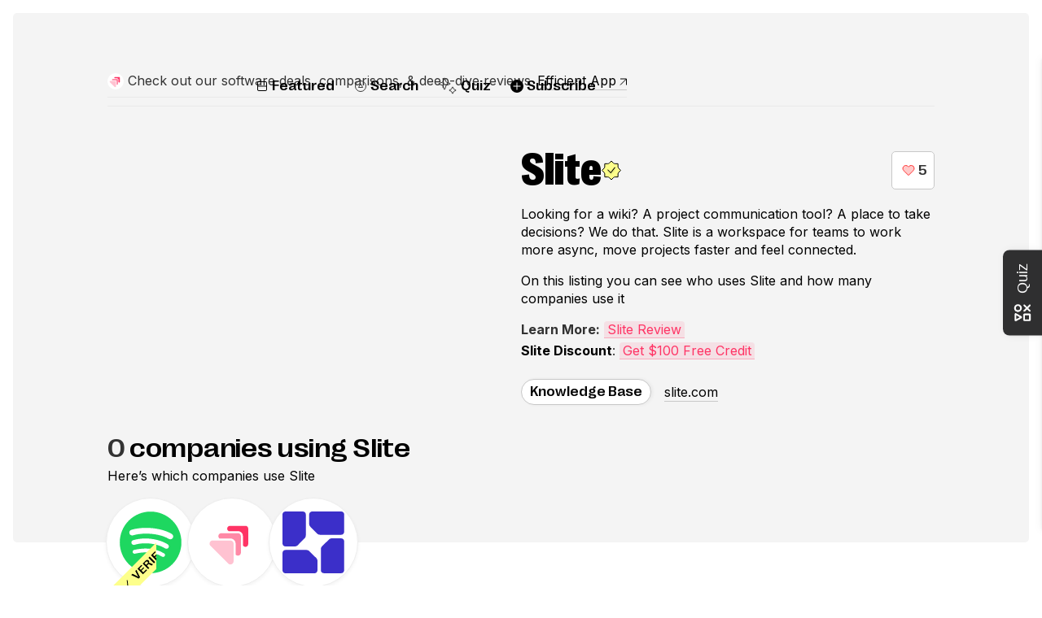

--- FILE ---
content_type: text/html
request_url: https://stacks.efficient.app/apps/slite
body_size: 17174
content:
<!DOCTYPE html><!-- Last Published: Sun Sep 28 2025 18:03:26 GMT+0000 (Coordinated Universal Time) --><html data-wf-domain="stacks.efficient.app" data-wf-page="6251bfcf3135bf6695bde6cf" data-wf-site="62016cc9f65de938902f2f84" lang="en" data-wf-collection="6251bfcf3135bf6c76bde6df" data-wf-item-slug="slite"><head><meta charset="utf-8"/><title>Companies Using Slite Software In 2024</title><meta content="See who uses Slite. List of companies that have Slite in their app stack. See which app the team uses to work on their product daily." name="description"/><meta content="https://cdn.prod.website-files.com/62016deaf2189207a9b1784c/638ca4fd7903a6525995d5b1_slite-full.svg" property="og:image"/><meta content="https://cdn.prod.website-files.com/62016deaf2189207a9b1784c/638ca4fd7903a6525995d5b1_slite-full.svg" property="twitter:image"/><meta content="width=device-width, initial-scale=1" name="viewport"/><link href="https://cdn.prod.website-files.com/62016cc9f65de938902f2f84/css/appstacks.webflow.shared.07a8b5586.css" rel="stylesheet" type="text/css"/><style>@media (min-width:992px) {html.w-mod-js:not(.w-mod-ix) [data-w-id="9832827a-07d3-623b-2955-553e5c76904a"] {opacity:0;-webkit-transform:translate3d(-50%, 0px, 0px) scale3d(1, 1, 1) rotateX(0) rotateY(0) rotateZ(0) skew(0, 0);-moz-transform:translate3d(-50%, 0px, 0px) scale3d(1, 1, 1) rotateX(0) rotateY(0) rotateZ(0) skew(0, 0);-ms-transform:translate3d(-50%, 0px, 0px) scale3d(1, 1, 1) rotateX(0) rotateY(0) rotateZ(0) skew(0, 0);transform:translate3d(-50%, 0px, 0px) scale3d(1, 1, 1) rotateX(0) rotateY(0) rotateZ(0) skew(0, 0);transform-style:preserve-3d;}html.w-mod-js:not(.w-mod-ix) [data-w-id="592a5b91-e914-c78b-d663-38f1fd3750e2"] {-webkit-transform:translate3d(-50%, 0px, 0px) scale3d(1, 1, 1) rotateX(0) rotateY(0) rotateZ(0) skew(0, 0);-moz-transform:translate3d(-50%, 0px, 0px) scale3d(1, 1, 1) rotateX(0) rotateY(0) rotateZ(0) skew(0, 0);-ms-transform:translate3d(-50%, 0px, 0px) scale3d(1, 1, 1) rotateX(0) rotateY(0) rotateZ(0) skew(0, 0);transform:translate3d(-50%, 0px, 0px) scale3d(1, 1, 1) rotateX(0) rotateY(0) rotateZ(0) skew(0, 0);transform-style:preserve-3d;opacity:0;}html.w-mod-js:not(.w-mod-ix) [data-w-id="1a2a69e5-b792-e226-8933-e37877a80dcb"] {-webkit-transform:translate3d(-50%, 0px, 0px) scale3d(1, 1, 1) rotateX(0) rotateY(0) rotateZ(0) skew(0, 0);-moz-transform:translate3d(-50%, 0px, 0px) scale3d(1, 1, 1) rotateX(0) rotateY(0) rotateZ(0) skew(0, 0);-ms-transform:translate3d(-50%, 0px, 0px) scale3d(1, 1, 1) rotateX(0) rotateY(0) rotateZ(0) skew(0, 0);transform:translate3d(-50%, 0px, 0px) scale3d(1, 1, 1) rotateX(0) rotateY(0) rotateZ(0) skew(0, 0);transform-style:preserve-3d;}html.w-mod-js:not(.w-mod-ix) [data-w-id="e6e57250-9fbe-476f-f438-770df1b86f63"] {-webkit-transform:translate3d(-50%, 0px, 0px) scale3d(1, 1, 1) rotateX(0) rotateY(0) rotateZ(0) skew(0, 0);-moz-transform:translate3d(-50%, 0px, 0px) scale3d(1, 1, 1) rotateX(0) rotateY(0) rotateZ(0) skew(0, 0);-ms-transform:translate3d(-50%, 0px, 0px) scale3d(1, 1, 1) rotateX(0) rotateY(0) rotateZ(0) skew(0, 0);transform:translate3d(-50%, 0px, 0px) scale3d(1, 1, 1) rotateX(0) rotateY(0) rotateZ(0) skew(0, 0);transform-style:preserve-3d;opacity:0;}}</style><link href="https://fonts.googleapis.com" rel="preconnect"/><link href="https://fonts.gstatic.com" rel="preconnect" crossorigin="anonymous"/><script src="https://ajax.googleapis.com/ajax/libs/webfont/1.6.26/webfont.js" type="6241692f8d404dc99e7107a9-text/javascript"></script><script type="6241692f8d404dc99e7107a9-text/javascript">WebFont.load({  google: {    families: ["Inter:regular,700"]  }});</script><script type="6241692f8d404dc99e7107a9-text/javascript">!function(o,c){var n=c.documentElement,t=" w-mod-";n.className+=t+"js",("ontouchstart"in o||o.DocumentTouch&&c instanceof DocumentTouch)&&(n.className+=t+"touch")}(window,document);</script><link href="https://cdn.prod.website-files.com/62016cc9f65de938902f2f84/66e08da21647ab0841f5c635_Logo%20Glyph%20(Favicon)%2032px.png" rel="shortcut icon" type="image/x-icon"/><link href="https://cdn.prod.website-files.com/62016cc9f65de938902f2f84/66e08d62c5a99e015f10a7aa_Favicon%20(Webclip)%20256px.png" rel="apple-touch-icon"/><link href="rss.xml" rel="alternate" title="RSS Feed" type="application/rss+xml"/><!-- Dub Referral -->
<meta name="referrer" content="no-referrer-when-downgrade" />

<meta name="x:card" content="summary" />
<meta name="x:site" content="@efficientapp" />
<meta name="x:creator" content="@efficientapp" />
<meta name="x:title" content="Apps stacks of the best tech teams in the world">
<meta name="x:description" content="See which apps are used to research, design, code, support, gather feedback and market the products you use">
<meta name="x:image" content="https://cdn.prod.website-files.com/62016cc9f65de938902f2f84/630e42a3701f4d4e7a8ccb75_twitter-preview.jpg">

<!-- Erase conditional visibility Webflow fields from DOM upon page load (must be in head and not via Zaraz in order to work for bots) -->
<script type="6241692f8d404dc99e7107a9-text/javascript">
const eraseHidden = () => {
  document
    .querySelectorAll(".w-condition-invisible.conditionally-hidden") // Select elements with both classes so that it we have more control over it removing elements that may affect finsweet
    .forEach(
      el => {
        el.remove(); // Remove the element
      } 
    );
};

document.addEventListener("DOMContentLoaded", eraseHidden); // Run the function when the document is fully loaded

</script>

<!--<script type="text/javascript">
(function(f,b){if(!b.__SV){var e,g,i,h;window.mixpanel=b;b._i=[];b.init=function(e,f,c){function g(a,d){var b=d.split(".");2==b.length&&(a=a[b[0]],d=b[1]);a[d]=function(){a.push([d].concat(Array.prototype.slice.call(arguments,0)))}}var a=b;"undefined"!==typeof c?a=b[c]=[]:c="mixpanel";a.people=a.people||[];a.toString=function(a){var d="mixpanel";"mixpanel"!==c&&(d+="."+c);a||(d+=" (stub)");return d};a.people.toString=function(){return a.toString(1)+".people (stub)"};i="disable time_event track track_pageview track_links track_forms track_with_groups add_group set_group remove_group register register_once alias unregister identify name_tag set_config reset opt_in_tracking opt_out_tracking has_opted_in_tracking has_opted_out_tracking clear_opt_in_out_tracking start_batch_senders people.set people.set_once people.unset people.increment people.append people.union people.track_charge people.clear_charges people.delete_user people.remove".split(" ");
for(h=0;h<i.length;h++)g(a,i[h]);var j="set set_once union unset remove delete".split(" ");a.get_group=function(){function b(c){d[c]=function(){call2_args=arguments;call2=[c].concat(Array.prototype.slice.call(call2_args,0));a.push([e,call2])}}for(var d={},e=["get_group"].concat(Array.prototype.slice.call(arguments,0)),c=0;c<j.length;c++)b(j[c]);return d};b._i.push([e,f,c])};b.__SV=1.2;e=f.createElement("script");e.type="text/javascript";e.async=!0;e.src="undefined"!==typeof MIXPANEL_CUSTOM_LIB_URL?
MIXPANEL_CUSTOM_LIB_URL:"file:"===f.location.protocol&&"//cdn.mxpnl.com/libs/mixpanel-2-latest.min.js".match(/^\/\//)?"https://cdn.mxpnl.com/libs/mixpanel-2-latest.min.js":"//cdn.mxpnl.com/libs/mixpanel-2-latest.min.js";g=f.getElementsByTagName("script")[0];g.parentNode.insertBefore(e,g)}})(document,window.mixpanel||[]);
mixpanel.init("baa02cecbb083cf98b5dccb2df4a2577");
</script>-->

<style>
#thanks-message{
  text-align:start !important;
}
#form-success:focus{
  outline: 0;
 }
</style>

<!-- Fathom -->
<script src="https://cdn.usefathom.com/script.js" data-site="RRNPQWME" defer type="6241692f8d404dc99e7107a9-text/javascript"></script>
<!-- / Fathom -->

<!-- Fathom Link Click Tracking -->
<script defer type="6241692f8d404dc99e7107a9-text/javascript">
  document.addEventListener('DOMContentLoaded', () => {
    // Grab all link nodes from the DOM (a href)
    let linkNodes = document.querySelectorAll('a'); // Replace 'a' with the appropriate selector for your elements
    // Convert the NodeList to an array using Array.from
    let linkArray = Array.from(linkNodes);
    // Filter the array based on the href containing "efficient.link"
    let filteredLinks = linkArray.filter(link => link.href.includes('efficient.link'));
    // Loop through all efficient.link links and add event listener for link click
    filteredLinks.forEach(link => {
      link.addEventListener('click', event => {
        let linkUrl = new URL(link.href, window.location.href);
        let pathParts = linkUrl.pathname.split('/');
        let isAffiliate = pathParts.includes('r');
        let isSponsor = pathParts.includes('s');

        if (isAffiliate) {
          // Handle affiliate link
          let affiliateName = pathParts[pathParts.indexOf('r') + 1];
          affiliateName = affiliateName.split("#")[0].split("?")[0];
          affiliateName = affiliateName.replace(/-([a-z])/g, (_, match) => ` ${match.toUpperCase()}`);
          affiliateName = affiliateName.charAt(0).toUpperCase() + affiliateName.slice(1);
          fathom.trackEvent(`Affiliate: ${affiliateName}`, {
            _value: 100, // Value in cents
          });
        } else if (isSponsor) {
          // Handle sponsor link
          let sponsorName = pathParts[pathParts.indexOf('s') + 1];
          sponsorName = sponsorName.split("#")[0].split("?")[0];
          sponsorName = sponsorName.replace(/-([a-z])/g, (_, match) => ` ${match.toUpperCase()}`);
          sponsorName = sponsorName.charAt(0).toUpperCase() + sponsorName.slice(1);
          fathom.trackEvent(`Sponsor: ${sponsorName}`, {
            _value: 100, // Value in cents
          });
        }
      });
    });
  });
</script>

<!-- Fathom Cross-Site Submissions -->
<script defer type="6241692f8d404dc99e7107a9-text/javascript">
  // Grab Current App Page (Capitalize First Letter & Split Word)
  const pageUrl = window.location.href;
  // Remove hash fragment and query parameters
  let app = pageUrl.split("#")[0].split("?")[0].split("/").pop();
  // Replace hyphens with spaces and capitalize words
  app = app.replace(/-([a-z])/g, (_, match) => ` ${match.toUpperCase()}`);
  // Capitalize the first letter of the string
  app = app.charAt(0).toUpperCase() + app.slice(1);
  // Fathom Goal - Deal: Copper [Form Submit] needs to be here to use affiliateName variable
  const formSubmitDeal = document.getElementById('wf-form-Deal');
  if (formSubmitDeal) {
    formSubmitDeal.addEventListener('submit', (e) => {
      // Create new event for software after /r/ (e.g. Arc)
      fathom.trackEvent(`Deal: ${app}`, {
         _value: 2000, // Value in cents
      });
    });
  }

  document.querySelector(".subscribe-form-group").addEventListener("submit", function(event) {
      // Your custom code here
      console.log("Form is about to be submitted!");
      
      // Optionally perform some validation or other actions here
      
      // Do not call event.preventDefault() if you want the form to submit normally
  });

 
  const submitForms = document.querySelectorAll('form.subscribe-form-group');
  if (submitForms.length > 0) {
    submitForms.forEach(form => {
      form.addEventListener('submit', (e) => {
        // Create new event for Form Submission
        fathom.trackEvent(`Form: Subscribe`, {
          _value: 500, // Value in cents
        });
      });
    });
  }
</script><link href="https://stacks.efficient.app/apps/slite" rel="canonical" /><!-- Removing ?pagination by having on this page -->

<script type="6241692f8d404dc99e7107a9-text/javascript">
//showing embed widget if there's a url parameter
var url_string = window.location.href
var url = new URL(url_string);
var embed = url.searchParams.get("embed");

if (embed != ""){

}
// variables to access in external code file
const slug = "slite"
const itemID = "638ca5709a16183389b2a68a"
const name = "Slite"
</script>

<!-- [Attributes by Finsweet] CMS Filter -->
<script async src="https://cdn.jsdelivr.net/npm/@finsweet/attributes-cmsfilter@1/cmsfilter.js" type="6241692f8d404dc99e7107a9-text/javascript"></script>

<!-- [Attributes by Finsweet] CMS Load -->
<script async src="https://cdn.jsdelivr.net/npm/@finsweet/attributes-cmsload@1/cmsload.js" type="6241692f8d404dc99e7107a9-text/javascript"></script>

<!-- [Attributes by Finsweet] Copy to clipboard -->
<script defer src="https://cdn.jsdelivr.net/npm/@finsweet/attributes-copyclip@1/copyclip.js" type="6241692f8d404dc99e7107a9-text/javascript"></script>

<!-- [Attributes by Finsweet] CMS Nest -->
<script async src="https://cdn.jsdelivr.net/npm/@finsweet/attributes-cmsnest@1/cmsnest.js" type="6241692f8d404dc99e7107a9-text/javascript"></script>

<!-- [Attributes by Finsweet] CMS Select -->
<script async src="https://cdn.jsdelivr.net/npm/@finsweet/attributes-cmsselect@1/cmsselect.js" type="6241692f8d404dc99e7107a9-text/javascript"></script>

<!-- [Attributes by Finsweet] List item counter -->
<script defer src="https://cdn.jsdelivr.net/npm/@finsweet/attributes-countitems@1/countitems.js" type="6241692f8d404dc99e7107a9-text/javascript"></script>

<!-- Twitter tweet button -->
<script async src="https://platform.twitter.com/widgets.js" charset="utf-8" type="6241692f8d404dc99e7107a9-text/javascript"></script>

<style>
.usedby-collection-wrapper{
	display:inline-block !important;
}
.usestools-section>.w-dyn-list{
	display:block !important;
}
.used-by-full-collection{
	display:block !important;
}
.uses-collection{
	display:block !important;
	opacity:100 !important;
 }
#content-wrapper, #full-width-header{
	display:none;
}
</style>

<script type="application/ld+json">
    {
      "@context": "https://schema.org",
      "@type": "BreadcrumbList",
      "itemListElement": [{
        "@type": "ListItem",
        "position": 1,
        "name": "Home",
        "item": "https://stacks.efficient.app"
      },{
        "@type": "ListItem",
        "position": 2,
        "name": "Slite",
        "item": "https://stacks.efficient.app/apps/slite"
      },{
        "@type": "ListItem",
        "position": 3,
        "name": "Slite App Stack",
        "item": "https://stacks.efficient.app/apps/slite#stack"
      }]
    }
</script>

<script type="application/ld+json">
    {
      "@context": "https://schema.org",
      "@type": "NewsArticle",
      "headline": "Slite",
      "image": "https://cdn.prod.website-files.com/62016deaf2189207a9b1784c/638ca4fd7903a6525995d5b1_slite-full.svg",
      "datePublished": "Dec 04, 2024",
      "dateModified": "Dec 04, 2024",
      "keywords": "who uses Slite, which companies use Slite, Slite tech stack, how many companies use Slite, Slite alternatives",
      "author": [{
          "@type": "Organization",
          "name": "Efficient App",
          "url": "https://cdn.prod.website-files.com/62016cc9f65de938902f2f84/620c1c35ee2911e187d9dfe1_company.tools%20logo.png"
        }]
    }
</script><script data-cfasync="false" nonce="18838f30-854a-436a-b385-279450ed1199">try{(function(w,d){!function(j,k,l,m){if(j.zaraz)console.error("zaraz is loaded twice");else{j[l]=j[l]||{};j[l].executed=[];j.zaraz={deferred:[],listeners:[]};j.zaraz._v="5874";j.zaraz._n="18838f30-854a-436a-b385-279450ed1199";j.zaraz.q=[];j.zaraz._f=function(n){return async function(){var o=Array.prototype.slice.call(arguments);j.zaraz.q.push({m:n,a:o})}};for(const p of["track","set","debug"])j.zaraz[p]=j.zaraz._f(p);j.zaraz.init=()=>{var q=k.getElementsByTagName(m)[0],r=k.createElement(m),s=k.getElementsByTagName("title")[0];s&&(j[l].t=k.getElementsByTagName("title")[0].text);j[l].x=Math.random();j[l].w=j.screen.width;j[l].h=j.screen.height;j[l].j=j.innerHeight;j[l].e=j.innerWidth;j[l].l=j.location.href;j[l].r=k.referrer;j[l].k=j.screen.colorDepth;j[l].n=k.characterSet;j[l].o=(new Date).getTimezoneOffset();if(j.dataLayer)for(const t of Object.entries(Object.entries(dataLayer).reduce((u,v)=>({...u[1],...v[1]}),{})))zaraz.set(t[0],t[1],{scope:"page"});j[l].q=[];for(;j.zaraz.q.length;){const w=j.zaraz.q.shift();j[l].q.push(w)}r.defer=!0;for(const x of[localStorage,sessionStorage])Object.keys(x||{}).filter(z=>z.startsWith("_zaraz_")).forEach(y=>{try{j[l]["z_"+y.slice(7)]=JSON.parse(x.getItem(y))}catch{j[l]["z_"+y.slice(7)]=x.getItem(y)}});r.referrerPolicy="origin";r.src="/cdn-cgi/zaraz/s.js?z="+btoa(encodeURIComponent(JSON.stringify(j[l])));q.parentNode.insertBefore(r,q)};["complete","interactive"].includes(k.readyState)?zaraz.init():j.addEventListener("DOMContentLoaded",zaraz.init)}}(w,d,"zarazData","script");window.zaraz._p=async d$=>new Promise(ea=>{if(d$){d$.e&&d$.e.forEach(eb=>{try{const ec=d.querySelector("script[nonce]"),ed=ec?.nonce||ec?.getAttribute("nonce"),ee=d.createElement("script");ed&&(ee.nonce=ed);ee.innerHTML=eb;ee.onload=()=>{d.head.removeChild(ee)};d.head.appendChild(ee)}catch(ef){console.error(`Error executing script: ${eb}\n`,ef)}});Promise.allSettled((d$.f||[]).map(eg=>fetch(eg[0],eg[1])))}ea()});zaraz._p({"e":["(function(w,d){})(window,document)"]});})(window,document)}catch(e){throw fetch("/cdn-cgi/zaraz/t"),e;};</script></head><body class="transparent-body"><div class="drawer-container used-by"><div class="drawer"><h2>Used by <span id="used-by-amount" fs-cmsfilter-element="items-count">0</span> companies</h2><div class="used-by-full-collection w-dyn-list"><div fs-cmsload-mode="infinite" fs-cmsfilter-element="list" fs-cmsload-element="list" role="list" class="w-dyn-items"><div role="listitem" class="used-by-full-collection-item w-dyn-item"><a href="/apps/efficient-app" class="product-container w-inline-block"><div data-w-id="b7eb78f1-5cff-b175-deb2-4a957d5d445a" style="-webkit-transform:translate3d(0px, 0px, 0px) scale3d(1, 1, 1) rotateX(0) rotateY(0) rotateZ(0) skew(0, 0);-moz-transform:translate3d(0px, 0px, 0px) scale3d(1, 1, 1) rotateX(0) rotateY(0) rotateZ(0) skew(0, 0);-ms-transform:translate3d(0px, 0px, 0px) scale3d(1, 1, 1) rotateX(0) rotateY(0) rotateZ(0) skew(0, 0);transform:translate3d(0px, 0px, 0px) scale3d(1, 1, 1) rotateX(0) rotateY(0) rotateZ(0) skew(0, 0);transform-style:preserve-3d" class="logo-container"><img src="https://cdn.prod.website-files.com/62016deaf2189207a9b1784c/666a724e7f34de9d83129406_efficient-app-logo-glyph.svg" loading="lazy" alt="Efficient App" class="product-logo"/></div><div class="product-content"><div class="product-name"><div fs-cmsfilter-field="name" class="font-size-big js-users-productname">Efficient App</div><img src="https://cdn.prod.website-files.com/62016cc9f65de938902f2f84/6276cf107fbb7d3685ff3400_checkmark.svg" loading="lazy" alt="Verified badge" width="16" class="verified-badge"/></div><div class="text-color-darkgrey margin-top-4px">Design &amp; research</div></div></a></div><div role="listitem" class="used-by-full-collection-item w-dyn-item"><a href="/apps/flatfile" class="product-container w-inline-block"><div data-w-id="b7eb78f1-5cff-b175-deb2-4a957d5d445a" style="-webkit-transform:translate3d(0px, 0px, 0px) scale3d(1, 1, 1) rotateX(0) rotateY(0) rotateZ(0) skew(0, 0);-moz-transform:translate3d(0px, 0px, 0px) scale3d(1, 1, 1) rotateX(0) rotateY(0) rotateZ(0) skew(0, 0);-ms-transform:translate3d(0px, 0px, 0px) scale3d(1, 1, 1) rotateX(0) rotateY(0) rotateZ(0) skew(0, 0);transform:translate3d(0px, 0px, 0px) scale3d(1, 1, 1) rotateX(0) rotateY(0) rotateZ(0) skew(0, 0);transform-style:preserve-3d" class="logo-container"><img src="https://cdn.prod.website-files.com/62016deaf2189207a9b1784c/626261dc0292dfaa10a1e98f_flatfile.svg" loading="lazy" alt="Flatfile" class="product-logo"/></div><div class="product-content"><div class="product-name"><div fs-cmsfilter-field="name" class="font-size-big js-users-productname">Flatfile</div><img src="https://cdn.prod.website-files.com/62016cc9f65de938902f2f84/6276cf107fbb7d3685ff3400_checkmark.svg" loading="lazy" alt="Verified badge" width="16" class="verified-badge w-condition-invisible"/></div><div class="text-color-darkgrey margin-top-4px">No Code Builder</div></div></a></div><div role="listitem" class="used-by-full-collection-item w-dyn-item"><a href="/apps/spotify" class="product-container w-inline-block"><div data-w-id="b7eb78f1-5cff-b175-deb2-4a957d5d445a" style="-webkit-transform:translate3d(0px, 0px, 0px) scale3d(1, 1, 1) rotateX(0) rotateY(0) rotateZ(0) skew(0, 0);-moz-transform:translate3d(0px, 0px, 0px) scale3d(1, 1, 1) rotateX(0) rotateY(0) rotateZ(0) skew(0, 0);-ms-transform:translate3d(0px, 0px, 0px) scale3d(1, 1, 1) rotateX(0) rotateY(0) rotateZ(0) skew(0, 0);transform:translate3d(0px, 0px, 0px) scale3d(1, 1, 1) rotateX(0) rotateY(0) rotateZ(0) skew(0, 0);transform-style:preserve-3d" class="logo-container"><img src="https://cdn.prod.website-files.com/62016deaf2189207a9b1784c/623cd1c813a2fe537674103c_Spotify_logo_without_text.svg" loading="lazy" alt="Spotify" class="product-logo"/></div><div class="product-content"><div class="product-name"><div fs-cmsfilter-field="name" class="font-size-big js-users-productname">Spotify</div><img src="https://cdn.prod.website-files.com/62016cc9f65de938902f2f84/6276cf107fbb7d3685ff3400_checkmark.svg" loading="lazy" alt="Verified badge" width="16" class="verified-badge w-condition-invisible"/></div><div class="text-color-darkgrey margin-top-4px">Social</div></div></a></div></div><div role="navigation" aria-label="List" class="w-pagination-wrapper hidden"></div></div><div fs-cmsfilter-element="filters" class="hidden w-form"><form id="email-form" name="email-form" data-name="Email Form" method="get" data-wf-flow="9a0683af8fc0cb43a0aa84b5" data-wf-page-id="6251bfcf3135bf6695bde6cf" data-wf-element-id="b7eb78f1-5cff-b175-deb2-4a957d5d4478"></form><div class="w-form-done"><div>Thank you! Your submission has been received!</div></div><div class="w-form-fail"><div>Oops! Something went wrong while submitting the form.</div></div></div><div class="loader-container"><img src="https://cdn.prod.website-files.com/62016cc9f65de938902f2f84/62078fb2ac90923fa56b09dd_loader.svg" loading="lazy" data-w-id="b54b36b9-ea7f-dbf6-5f90-50c77a7d7088" fs-cmsload-element="loader" alt="Spinner icon"/></div></div><div data-w-id="b7eb78f1-5cff-b175-deb2-4a957d5d4481" class="drawer-background"></div></div><div class="drawer-container verified-teams"><div class="drawer"><h2>Used by <span id="verified-users-amount" fs-cmsfilter-element="items-count-2">0</span> verifed teams</h2><div class="used-by-full-collection w-dyn-list"><div fs-cmsload-mode="infinite-2" fs-cmsfilter-element="list-2" fs-cmsload-element="list-2" role="list" class="w-dyn-items"><div role="listitem" class="used-by-full-collection-item w-dyn-item"><a href="/apps/efficient-app" class="product-container w-inline-block"><div data-w-id="b8c739e8-e005-2435-65be-718c0400f91a" style="-webkit-transform:translate3d(0px, 0px, 0px) scale3d(1, 1, 1) rotateX(0) rotateY(0) rotateZ(0) skew(0, 0);-moz-transform:translate3d(0px, 0px, 0px) scale3d(1, 1, 1) rotateX(0) rotateY(0) rotateZ(0) skew(0, 0);-ms-transform:translate3d(0px, 0px, 0px) scale3d(1, 1, 1) rotateX(0) rotateY(0) rotateZ(0) skew(0, 0);transform:translate3d(0px, 0px, 0px) scale3d(1, 1, 1) rotateX(0) rotateY(0) rotateZ(0) skew(0, 0);transform-style:preserve-3d" class="logo-container"><img src="https://cdn.prod.website-files.com/62016deaf2189207a9b1784c/666a724e7f34de9d83129406_efficient-app-logo-glyph.svg" loading="lazy" alt="Efficient App" class="product-logo"/></div><div class="product-content"><div class="product-name"><div fs-cmsfilter-field="name" class="font-size-big">Efficient App</div><img src="https://cdn.prod.website-files.com/62016cc9f65de938902f2f84/6276cf107fbb7d3685ff3400_checkmark.svg" loading="lazy" alt="Verified badge" width="16" class="verified-badge"/></div><div class="text-color-darkgrey margin-top-4px">Design &amp; research</div></div></a></div></div><div role="navigation" aria-label="List" class="w-pagination-wrapper hidden"></div></div><div fs-cmsfilter-element="filters-2" class="hidden w-form"><form id="filters-verified-drawer" name="email-form" data-name="Email Form" method="get" data-wf-page-id="6251bfcf3135bf6695bde6cf" data-wf-element-id="b8c739e8-e005-2435-65be-718c0400f938"></form><div class="w-form-done"><div>Thank you! Your submission has been received!</div></div><div class="w-form-fail"><div>Oops! Something went wrong while submitting the form.</div></div></div><div class="loader-container"><img src="https://cdn.prod.website-files.com/62016cc9f65de938902f2f84/62078fb2ac90923fa56b09dd_loader.svg" loading="lazy" fs-cmsload-element="loader-2" alt="Spinner icon"/></div></div><div data-w-id="b8c739e8-e005-2435-65be-718c0400f941" class="drawer-background"></div></div><div class="drawer-container same-category"><div class="drawer"><h2>Used by <span id="samecategory-users-amount" fs-cmsfilter-element="items-count-3">0</span> teams from the same category</h2><div class="used-by-full-collection w-dyn-list"><div class="collection-empty-state w-dyn-empty"><div class="empty-state-placeholders"><div class="logo-container"><img src="https://cdn.prod.website-files.com/62016cc9f65de938902f2f84/622231c62ac5bb7ec8f09343_placeholder-1.png" loading="lazy" alt="Product placeholder logo" class="placeholder-image"/></div><div class="logo-container margin-left--16px"><img src="https://cdn.prod.website-files.com/62016cc9f65de938902f2f84/622232795380cd368a67ca1e_placeholder-2.png" loading="lazy" alt="Product placeholder logo"/></div><div class="logo-container margin-left--16px"><img src="https://cdn.prod.website-files.com/62016cc9f65de938902f2f84/622231c62e3d3a3b6863ca79_placeholder-3.png" loading="lazy" alt="Product placeholder logo" class="placeholder-image"/></div></div><div class="empty-state-paragraph"><img src="https://cdn.prod.website-files.com/62016cc9f65de938902f2f84/62224469c0ed2fd8785ca184_empty-state.svg" loading="lazy" alt="Writing icon" class="empty-state-image"/><p>Still adding companies that use</p><p class="margin-left-4px">Slite</p></div></div><div role="navigation" aria-label="List" class="w-pagination-wrapper hidden"></div></div><div fs-cmsfilter-element="filters-3" class="hidden w-form"><form id="filters-samecategory-drawer" name="email-form" data-name="Email Form" method="get" data-wf-page-id="6251bfcf3135bf6695bde6cf" data-wf-element-id="fab48139-962e-38e4-f0a1-044ceb18bc2a"></form><div class="w-form-done"><div>Thank you! Your submission has been received!</div></div><div class="w-form-fail"><div>Oops! Something went wrong while submitting the form.</div></div></div><div class="loader-container"><img src="https://cdn.prod.website-files.com/62016cc9f65de938902f2f84/62078fb2ac90923fa56b09dd_loader.svg" loading="lazy" fs-cmsload-element="loader-3" alt="Spinner icon"/></div></div><div data-w-id="d8c38769-2b9a-3ccd-bc33-117dbd8d6f85" class="drawer-background"></div></div><div id="full-width-header" class="full-width-section position-relative overflow-visible mobile-padding-72px mobile-margin-0"><div class="content-wrapper"><header id="header" class="header"><div class="ua-callout"><img src="https://cdn.prod.website-files.com/62016cc9f65de938902f2f84/666a72a7c4a0f99cd81874d8_efficient-app-logo-glyph.svg" loading="lazy" alt="" class="banner-logo-icon"/><div class="margin-right-8px">Check out our software deals, comparisons, &amp; deep-dive reviews</div><a data-tracker="Efficient App|All pageset" href="https://efficient.app/?ref=stacks" class="link-block faux-link w-inline-block"><div class="margin-right-4px">Efficient App</div><img src="https://cdn.prod.website-files.com/62016cc9f65de938902f2f84/625d21b0e2d1591e9418a6e5_angled-arrow.svg" loading="lazy" alt=""/></a><link rel="prefetch" href="https://efficient.app/?ref=stacks"/></div><div class="mobile-menu"><img src="https://cdn.prod.website-files.com/62016cc9f65de938902f2f84/622b75bce0c5ebb9d9fb3705_close-icon.svg" loading="lazy" data-w-id="0aa3c18c-8adc-7031-96c0-21055ccbb02b" alt="Close icon" class="close-icon absolute"/><div class="nav-items-mobile"><a href="/" class="nav-link w-inline-block"><img src="https://cdn.prod.website-files.com/62016cc9f65de938902f2f84/622b7fb6be2bfd52412f07f0_feed-icon.svg" loading="lazy" alt="Feed icon" class="nav-icon"/><p>Featured</p></a><a href="/apps" class="nav-link w-inline-block"><img src="https://cdn.prod.website-files.com/62016cc9f65de938902f2f84/620c1d9250d68da0d003fded_Icon%3DProduct.svg" loading="lazy" alt="All products icon" class="nav-icon"/><p>All Apps</p></a><a href="/embed" class="nav-link w-inline-block"><img src="https://cdn.prod.website-files.com/62016cc9f65de938902f2f84/620c1d91863c2a5c9118a9a2_Icon%3DEmbed.svg" loading="lazy" alt="Embed icon" class="nav-icon"/><p>&quot;Used by&quot; widget</p></a><a href="/apps" class="nav-link w-inline-block"><img src="https://cdn.prod.website-files.com/62016cc9f65de938902f2f84/620c1e056b65b52e3a66d5cc_search.svg" loading="lazy" alt="Search icon" class="nav-icon"/><p>Search</p></a></div><div><a data-tracker="Publish product clicked|Header" href="/log-in" class="button-primary full-width margin-bottom-8px w-button">Sign in</a><a data-tracker="Publish product clicked|Header" href="/submit" class="button-secondary full-width w-button">Submit product</a></div></div><div class="nav-content-left"><div class="logo"><a href="https://efficient.app/?ref=stacks" class="w-inline-block"><img src="https://cdn.prod.website-files.com/62016cc9f65de938902f2f84/666a72a419a820e77c540637_efficient-app-logo.svg" loading="lazy" alt=""/></a><a href="/" class="logo-text hidden w-inline-block"><div>stacks</div></a></div><div class="nav-links"><a href="/" class="nav-link w-inline-block"><img src="https://cdn.prod.website-files.com/62016cc9f65de938902f2f84/622b7fb6be2bfd52412f07f0_feed-icon.svg" loading="lazy" alt="Feed icon" class="nav-icon"/><p class="text-h4">Featured</p></a><a href="/apps" class="nav-link w-inline-block"><img src="https://cdn.prod.website-files.com/62016cc9f65de938902f2f84/620c1d9250d68da0d003fded_Icon%3DProduct.svg" loading="lazy" alt="All products icon" class="nav-icon"/><div class="hidden"><img src="https://cdn.prod.website-files.com/62016cc9f65de938902f2f84/620c1e056b65b52e3a66d5cc_search.svg" loading="lazy" alt="Search icon" class="nav-icon"/></div><p class="text-h4">Search</p></a><div class="nav-dropdown-container"><div class="hidden"><div data-w-id="7f1d34c7-18dd-297b-948c-73e6a5e7587b" class="nav-link default-cursor"><img src="https://cdn.prod.website-files.com/62016cc9f65de938902f2f84/620c1d91863c2a5c9118a9a2_Icon%3DEmbed.svg" loading="lazy" alt="Embed icon" class="nav-icon"/><p class="text-h4">Widget</p></div></div><div data-w-id="02295731-00e1-0f3f-d455-6ef6ee0f2edf" class="nav-dropdown"><a href="/static-vs-widget" class="dropdown-item w-inline-block"><img src="https://cdn.prod.website-files.com/62016cc9f65de938902f2f84/62cd435d1afdb6c5a9a2ae2d_nav-embed-illustration1.svg" loading="lazy" width="Auto" alt="Comparison illustration" class="margin-bottom-24px"/><div class="text-h4 margin-bottom-8px">Static customer logos vs. dynamic widget -&gt;</div><div class="font-size-small opacity-50">Compare proprietary rows of logos with our widget</div></a><div class="vertical-divider margin-top-24px margin-bottom-24px"></div><a href="/embed" class="dropdown-item w-inline-block"><img src="https://cdn.prod.website-files.com/62016cc9f65de938902f2f84/62cd42ea4959407076c49188_nav-embed-illustration2.svg" loading="lazy" width="Auto" alt="Embed illustration" class="margin-bottom-24px"/><div class="text-h4 margin-bottom-8px">Generate my embed <span class="font-inter">-&gt;</span></div><div class="font-size-small opacity-50">If your product is listed you can copy code for the widget</div></a></div></div><a href="https://efficient.app/quiz?ref=stacks" target="_blank" class="nav-link w-inline-block"><img src="https://cdn.prod.website-files.com/62016cc9f65de938902f2f84/6307c7a897dbbb77578855d5_usage-insights-icon.svg" loading="lazy" alt="Usage insights icon" class="nav-icon"/><div class="hidden"><img src="https://cdn.prod.website-files.com/62016cc9f65de938902f2f84/620c1e056b65b52e3a66d5cc_search.svg" loading="lazy" alt="Search icon" class="nav-icon"/></div><p class="text-h4">Quiz</p></a><a href="https://efficient.app/access?ref=stacks" target="_blank" class="nav-link w-inline-block"><img src="https://cdn.prod.website-files.com/62016cc9f65de938902f2f84/62827b2b6ef7658b5dbad088_plus-icon.svg" loading="lazy" alt="Plus icon" class="nav-icon"/><div class="hidden"><img src="https://cdn.prod.website-files.com/62016cc9f65de938902f2f84/620c1e056b65b52e3a66d5cc_search.svg" loading="lazy" alt="Search icon" class="nav-icon"/></div><p class="text-h4">Subscribe</p></a><div class="hidden"><a href="/apps" class="nav-link w-inline-block"><img src="https://cdn.prod.website-files.com/62016cc9f65de938902f2f84/620c1e056b65b52e3a66d5cc_search.svg" loading="lazy" alt="Search icon" class="nav-icon"/><p class="text-h4">Search</p></a></div></div></div><div class="nav-line"></div><div class="hidden"><div class="nav-content-right"><a data-tracker="Publish product clicked|Product Page" href="/submit" class="button-secondary w-button">Submit App</a><a data-tracker="Publish product clicked|Product Page" href="/log-in" class="button-primary w-button">Sign In</a></div></div><img src="https://cdn.prod.website-files.com/62016cc9f65de938902f2f84/6245f1386e8f016567168c76_Burger.svg" loading="lazy" data-w-id="2853be44-65db-3263-9cc8-26bb22f19ceb" alt="Menu icon
" class="burger-icon"/></header><div class="aboutproduct-section"><a href="#" class="parent-company-container w-inline-block w-condition-invisible"><div class="parent-company"><img src="https://cdn.prod.website-files.com/62016cc9f65de938902f2f84/6262fcf1111fd4dafcd416cc_curved-arrow.svg" loading="lazy" alt="Curved arrow" class="margin-right-8px"/><div class="margin-right-4px">Product owned by</div><div class="logo-container size-small"><img src="" loading="lazy" alt="Company logo" class="image w-dyn-bind-empty"/></div><div class="margin-left-4px w-dyn-bind-empty"></div></div></a><div class="product-header"><div class="flex-grow align-center overflow-hidden align-strech-mobile"><img data-w-id="bd1b1449-dcb4-6a40-11d7-6f610bf2e08e" loading="lazy" style="-webkit-transform:translate3d(0px, 110px, 0px) scale3d(1, 1, 1) rotateX(0) rotateY(0) rotateZ(0) skew(0, 0);-moz-transform:translate3d(0px, 110px, 0px) scale3d(1, 1, 1) rotateX(0) rotateY(0) rotateZ(0) skew(0, 0);-ms-transform:translate3d(0px, 110px, 0px) scale3d(1, 1, 1) rotateX(0) rotateY(0) rotateZ(0) skew(0, 0);transform:translate3d(0px, 110px, 0px) scale3d(1, 1, 1) rotateX(0) rotateY(0) rotateZ(0) skew(0, 0);transform-style:preserve-3d" src="https://cdn.prod.website-files.com/62016deaf2189207a9b1784c/638ca4fd7903a6525995d5b1_slite-full.svg" alt="" class="product-logo-full"/></div><div class="product-info-container"><div class="name-and-like"><div class="flex-horizontal flex-gap-8px"><h2 class="text-h1">Slite</h2><img src="https://cdn.prod.website-files.com/62016cc9f65de938902f2f84/62792df03ccc31c8ee915f70_checkmark-big.svg" loading="lazy" alt="Verified yellow badge"/></div><div class="hidden w-form"><form id="wf-form-likes-form" name="wf-form-likes-form" data-name="likes-form" method="get" data-wf-page-id="6251bfcf3135bf6695bde6cf" data-wf-element-id="624dae99-bae5-a5fe-41f9-91696afe3b75"><div class="w-embed"><input type="text" name="ID" value="638ca5709a16183389b2a68a">
<input type="text" name="Name"  value="Slite">
<input type="text" name="Slug" value="slite">
<input type="text" name="Likes" value="5">
<input type="text" name="Link" value="https://stacks.efficient.app/apps/slite"></div></form><div class="w-form-done"><div>Thank you! Your submission has been received!</div></div><div class="w-form-fail"><div>Oops! Something went wrong while submitting the form.</div></div></div><div class="like-button w-embed"><input id="likeButton" type="submit" form="wf-form-likes-form" type="number" value="5"/>

<style>
#likeButton{
	background: none;
	border: none;
	padding: 12px 8px 11px 32px;
	font: inherit;
	cursor: pointer;
	outline: inherit;
  color:inherit;
}
</style></div></div><p class="margin-top-12px">Looking for a wiki? A project communication tool? A place to take decisions? We do that. Slite is a workspace for teams to work more async, move projects faster and feel connected.</p><div class="margin-top-16px"><p class="inline">On this listing you can see who uses </p><p class="inline">Slite</p><p class="inline"> and how many companies use it</p></div><div class="margin-top-16px"><div class="w-embed"><b>Learn More:</b> <a href="https://efficient.app/apps/slite?ref=stacks" class="highlighted-link" target="_blank">Slite Review</a></div><div class="margin-top-4px w-embed"><b><a href="https://efficient.app/deals/slite?ref=stacks" target="_blank">Slite Discount</a></b>: <a href="https://efficient.app/deals/slite?ref=stacks" class="highlighted-link" target="_blank">Get $100 Free Credit</a></div><div class="margin-top-4px w-condition-invisible w-embed"><b><a href="https://efficient.link/r/slite" target="_blank">Slite Discount</a></b>: <a href="https://efficient.link/r/slite" class="highlighted-link" target="_blank">Get $100 Free Credit</a></div></div><div class="flex-horizontal align-center margin-top-24px"><div class="margin-right-16px w-embed"><a href="https://efficient.app/best/knowledge-base?ref=stacks"><div class="category-tag text-h4">Knowledge Base</div></a></div><div class="category-tag text-h4 margin-right-16px w-condition-invisible">Knowledge Base</div><div class="faux-link inline font-style-lowercase w-embed"><a href="https://efficient.link/r/slite" class="appUrl" target="_blank">https://slite.com</a></div><div class="faux-link inline font-style-lowercase w-condition-invisible w-embed"><a href="https://slite.com?ref=efficient.app" class="appUrl" target="_blank">https://slite.com</a></div><div class="hidden"><div class="margin-left-12px w-embed"><a href="https://efficient.app/slite?ref=stacks" id="productURL" target="_blank" class="faux-link primary-cta">Slite Review</a></div></div></div></div></div><div class="margin-top-32px"><div><div class="w-embed"><span id="used-by-banner" class="text-h2">0</span> <h1 class="inline text-h2">companies using Slite</h1></div></div><p class="inline">Here’s which companies use </p><p class="inline">Slite</p><div class="usedby-collection-container"><div class="usedby-collection-wrapper w-dyn-list"><div fs-cmsnest-collection="used-by-amount" role="list" class="usedby-collection-list w-dyn-items"><div role="listitem" class="usedby-collection-item w-dyn-item"><div data-w-id="9832827a-07d3-623b-2955-553e5c76904a" class="tooltip">Spotify</div><a data-w-id="64c232e9-c3b8-a912-4fb8-99b37545d52b" style="-webkit-transform:translate3d(0px, 0px, 0px) scale3d(1, 1, 1) rotateX(0) rotateY(0) rotateZ(0) skew(0, 0);-moz-transform:translate3d(0px, 0px, 0px) scale3d(1, 1, 1) rotateX(0) rotateY(0) rotateZ(0) skew(0, 0);-ms-transform:translate3d(0px, 0px, 0px) scale3d(1, 1, 1) rotateX(0) rotateY(0) rotateZ(0) skew(0, 0);transform:translate3d(0px, 0px, 0px) scale3d(1, 1, 1) rotateX(0) rotateY(0) rotateZ(0) skew(0, 0);transform-style:preserve-3d" href="/apps/spotify" class="logo-container size-110px w-inline-block"><img src="https://cdn.prod.website-files.com/62016deaf2189207a9b1784c/623cd1c813a2fe537674103c_Spotify_logo_without_text.svg" loading="lazy" alt="Spotify" class="product-logo"/><div class="hidden">Spotify</div></a></div><div role="listitem" class="usedby-collection-item w-dyn-item"><div data-w-id="9832827a-07d3-623b-2955-553e5c76904a" class="tooltip">Efficient App</div><a data-w-id="64c232e9-c3b8-a912-4fb8-99b37545d52b" style="-webkit-transform:translate3d(0px, 0px, 0px) scale3d(1, 1, 1) rotateX(0) rotateY(0) rotateZ(0) skew(0, 0);-moz-transform:translate3d(0px, 0px, 0px) scale3d(1, 1, 1) rotateX(0) rotateY(0) rotateZ(0) skew(0, 0);-ms-transform:translate3d(0px, 0px, 0px) scale3d(1, 1, 1) rotateX(0) rotateY(0) rotateZ(0) skew(0, 0);transform:translate3d(0px, 0px, 0px) scale3d(1, 1, 1) rotateX(0) rotateY(0) rotateZ(0) skew(0, 0);transform-style:preserve-3d" href="/apps/efficient-app" class="logo-container size-110px w-inline-block"><img src="https://cdn.prod.website-files.com/62016deaf2189207a9b1784c/666a724e7f34de9d83129406_efficient-app-logo-glyph.svg" loading="lazy" alt="Efficient App" class="product-logo"/><div class="hidden">Efficient App</div></a></div><div role="listitem" class="usedby-collection-item w-dyn-item"><div data-w-id="9832827a-07d3-623b-2955-553e5c76904a" class="tooltip">Flatfile</div><a data-w-id="64c232e9-c3b8-a912-4fb8-99b37545d52b" style="-webkit-transform:translate3d(0px, 0px, 0px) scale3d(1, 1, 1) rotateX(0) rotateY(0) rotateZ(0) skew(0, 0);-moz-transform:translate3d(0px, 0px, 0px) scale3d(1, 1, 1) rotateX(0) rotateY(0) rotateZ(0) skew(0, 0);-ms-transform:translate3d(0px, 0px, 0px) scale3d(1, 1, 1) rotateX(0) rotateY(0) rotateZ(0) skew(0, 0);transform:translate3d(0px, 0px, 0px) scale3d(1, 1, 1) rotateX(0) rotateY(0) rotateZ(0) skew(0, 0);transform-style:preserve-3d" href="/apps/flatfile" class="logo-container size-110px w-inline-block"><img src="https://cdn.prod.website-files.com/62016deaf2189207a9b1784c/626261dc0292dfaa10a1e98f_flatfile.svg" loading="lazy" alt="Flatfile" class="product-logo"/><div class="hidden">Flatfile</div></a></div></div></div><div id="plus-amount-container" data-tracker="Used by drawer|Product page" data-w-id="b852ef27-7e37-c249-fcfa-62fd6e416f41" style="background-color:black;-webkit-transform:translate3d(0px, 0px, 0px) scale3d(1, 1, 1) rotateX(0) rotateY(0) rotateZ(0) skew(0, 0);-moz-transform:translate3d(0px, 0px, 0px) scale3d(1, 1, 1) rotateX(0) rotateY(0) rotateZ(0) skew(0, 0);-ms-transform:translate3d(0px, 0px, 0px) scale3d(1, 1, 1) rotateX(0) rotateY(0) rotateZ(0) skew(0, 0);transform:translate3d(0px, 0px, 0px) scale3d(1, 1, 1) rotateX(0) rotateY(0) rotateZ(0) skew(0, 0);transform-style:preserve-3d" class="plus-amount-container"><div class="text-h2 text-color-white">+</div><div id="plus-amount" class="text-h2 text-color-white">0</div></div></div><div class="hidden"><div class="usedby-collection-container"><div class="usedby-collection-wrapper w-dyn-list"><div fs-cmsnest-collection="used-by-amount" role="list" class="usedby-collection-list w-dyn-items"><div role="listitem" class="usedby-collection-item w-dyn-item"><div data-w-id="592a5b91-e914-c78b-d663-38f1fd3750e2" class="tooltip">Efficient App</div><a data-w-id="592a5b91-e914-c78b-d663-38f1fd3750e3" href="/apps/efficient-app" class="logo-container size-110px w-inline-block"><img src="https://cdn.prod.website-files.com/62016deaf2189207a9b1784c/666a724e7f34de9d83129406_efficient-app-logo-glyph.svg" loading="lazy" alt="Efficient App" class="product-logo"/><div class="hidden">Efficient App</div></a></div><div role="listitem" class="usedby-collection-item w-dyn-item"><div data-w-id="592a5b91-e914-c78b-d663-38f1fd3750e2" class="tooltip">Flatfile</div><a data-w-id="592a5b91-e914-c78b-d663-38f1fd3750e3" href="/apps/flatfile" class="logo-container size-110px w-inline-block"><img src="https://cdn.prod.website-files.com/62016deaf2189207a9b1784c/626261dc0292dfaa10a1e98f_flatfile.svg" loading="lazy" alt="Flatfile" class="product-logo"/><div class="hidden">Flatfile</div></a></div><div role="listitem" class="usedby-collection-item w-dyn-item"><div data-w-id="592a5b91-e914-c78b-d663-38f1fd3750e2" class="tooltip">Spotify</div><a data-w-id="592a5b91-e914-c78b-d663-38f1fd3750e3" href="/apps/spotify" class="logo-container size-110px w-inline-block"><img src="https://cdn.prod.website-files.com/62016deaf2189207a9b1784c/623cd1c813a2fe537674103c_Spotify_logo_without_text.svg" loading="lazy" alt="Spotify" class="product-logo"/><div class="hidden">Spotify</div></a></div></div></div><div data-tracker="Used by drawer|Product page" data-w-id="22ca235d-c9a2-2c06-8ba2-ddec6cb85a19" style="-webkit-transform:translate3d(0px, 0px, 0px) scale3d(1, 1, 1) rotateX(0) rotateY(0) rotateZ(0) skew(0, 0);-moz-transform:translate3d(0px, 0px, 0px) scale3d(1, 1, 1) rotateX(0) rotateY(0) rotateZ(0) skew(0, 0);-ms-transform:translate3d(0px, 0px, 0px) scale3d(1, 1, 1) rotateX(0) rotateY(0) rotateZ(0) skew(0, 0);transform:translate3d(0px, 0px, 0px) scale3d(1, 1, 1) rotateX(0) rotateY(0) rotateZ(0) skew(0, 0);transform-style:preserve-3d" class="locked-container"><img src="https://cdn.prod.website-files.com/62016cc9f65de938902f2f84/63b6f9b0054cfe8427cb95c0_lock-icon.svg" loading="lazy" alt="Lock icon"/></div><div data-tracker="Used by drawer|Product page" data-w-id="2094fe5c-30e9-5380-48e1-2f0cda717aa8" style="-webkit-transform:translate3d(0px, 0px, 0px) scale3d(1, 1, 1) rotateX(0) rotateY(0) rotateZ(0) skew(0, 0);-moz-transform:translate3d(0px, 0px, 0px) scale3d(1, 1, 1) rotateX(0) rotateY(0) rotateZ(0) skew(0, 0);-ms-transform:translate3d(0px, 0px, 0px) scale3d(1, 1, 1) rotateX(0) rotateY(0) rotateZ(0) skew(0, 0);transform:translate3d(0px, 0px, 0px) scale3d(1, 1, 1) rotateX(0) rotateY(0) rotateZ(0) skew(0, 0);transform-style:preserve-3d" class="locked-container"><img src="https://cdn.prod.website-files.com/62016cc9f65de938902f2f84/63b6f9b0054cfe8427cb95c0_lock-icon.svg" loading="lazy" alt="Lock icon"/></div><div data-tracker="Used by drawer|Product page" data-w-id="761b8f19-832f-2a0f-4684-1f48fe3a1655" style="-webkit-transform:translate3d(0px, 0px, 0px) scale3d(1, 1, 1) rotateX(0) rotateY(0) rotateZ(0) skew(0, 0);-moz-transform:translate3d(0px, 0px, 0px) scale3d(1, 1, 1) rotateX(0) rotateY(0) rotateZ(0) skew(0, 0);-ms-transform:translate3d(0px, 0px, 0px) scale3d(1, 1, 1) rotateX(0) rotateY(0) rotateZ(0) skew(0, 0);transform:translate3d(0px, 0px, 0px) scale3d(1, 1, 1) rotateX(0) rotateY(0) rotateZ(0) skew(0, 0);transform-style:preserve-3d" class="locked-container"><img src="https://cdn.prod.website-files.com/62016cc9f65de938902f2f84/63b6f9b0054cfe8427cb95c0_lock-icon.svg" loading="lazy" alt="Lock icon"/></div><div data-tracker="Used by drawer|Product page" data-w-id="b6f90fa1-7a18-1b1e-29cc-efe486d0d63f" style="-webkit-transform:translate3d(0px, 0px, 0px) scale3d(1, 1, 1) rotateX(0) rotateY(0) rotateZ(0) skew(0, 0);-moz-transform:translate3d(0px, 0px, 0px) scale3d(1, 1, 1) rotateX(0) rotateY(0) rotateZ(0) skew(0, 0);-ms-transform:translate3d(0px, 0px, 0px) scale3d(1, 1, 1) rotateX(0) rotateY(0) rotateZ(0) skew(0, 0);transform:translate3d(0px, 0px, 0px) scale3d(1, 1, 1) rotateX(0) rotateY(0) rotateZ(0) skew(0, 0);transform-style:preserve-3d" class="locked-container"><img src="https://cdn.prod.website-files.com/62016cc9f65de938902f2f84/63b6f9b0054cfe8427cb95c0_lock-icon.svg" loading="lazy" alt="Lock icon"/></div><div data-tracker="Used by drawer|Product page" data-w-id="3640d66c-9c49-a854-9342-4f79400717b5" style="-webkit-transform:translate3d(0px, 0px, 0px) scale3d(1, 1, 1) rotateX(0) rotateY(0) rotateZ(0) skew(0, 0);-moz-transform:translate3d(0px, 0px, 0px) scale3d(1, 1, 1) rotateX(0) rotateY(0) rotateZ(0) skew(0, 0);-ms-transform:translate3d(0px, 0px, 0px) scale3d(1, 1, 1) rotateX(0) rotateY(0) rotateZ(0) skew(0, 0);transform:translate3d(0px, 0px, 0px) scale3d(1, 1, 1) rotateX(0) rotateY(0) rotateZ(0) skew(0, 0);transform-style:preserve-3d" class="locked-container"><img src="https://cdn.prod.website-files.com/62016cc9f65de938902f2f84/63b6f9b0054cfe8427cb95c0_lock-icon.svg" loading="lazy" alt="Lock icon"/></div><div data-tracker="Used by drawer|Product page" data-w-id="9c342ff7-6c3d-e94a-5e5a-0b67186ed830" style="-webkit-transform:translate3d(0px, 0px, 0px) scale3d(1, 1, 1) rotateX(0) rotateY(0) rotateZ(0) skew(0, 0);-moz-transform:translate3d(0px, 0px, 0px) scale3d(1, 1, 1) rotateX(0) rotateY(0) rotateZ(0) skew(0, 0);-ms-transform:translate3d(0px, 0px, 0px) scale3d(1, 1, 1) rotateX(0) rotateY(0) rotateZ(0) skew(0, 0);transform:translate3d(0px, 0px, 0px) scale3d(1, 1, 1) rotateX(0) rotateY(0) rotateZ(0) skew(0, 0);transform-style:preserve-3d" class="locked-container"><img src="https://cdn.prod.website-files.com/62016cc9f65de938902f2f84/63b6f9b0054cfe8427cb95c0_lock-icon.svg" loading="lazy" alt="Lock icon"/></div><div id="plus-container-guest" data-tracker="Used by drawer|Product page" data-w-id="97fac79d-96d5-74c9-03d2-b826939fd3b8" style="background-color:black;-webkit-transform:translate3d(0px, 0px, 0px) scale3d(1, 1, 1) rotateX(0) rotateY(0) rotateZ(0) skew(0, 0);-moz-transform:translate3d(0px, 0px, 0px) scale3d(1, 1, 1) rotateX(0) rotateY(0) rotateZ(0) skew(0, 0);-ms-transform:translate3d(0px, 0px, 0px) scale3d(1, 1, 1) rotateX(0) rotateY(0) rotateZ(0) skew(0, 0);transform:translate3d(0px, 0px, 0px) scale3d(1, 1, 1) rotateX(0) rotateY(0) rotateZ(0) skew(0, 0);transform-style:preserve-3d" class="plus-amount-container cursor-auto"><div class="text-h2 text-color-white">+</div><div id="plus-amount-guest" class="text-h2 text-color-white">0</div></div></div></div></div></div></div><img src="https://cdn.prod.website-files.com/62016cc9f65de938902f2f84/65b7e4a94e2b38b2a704f40d_Verified%20Tape.svg" loading="lazy" alt="Verified Listing" class="verified-tape"/></div><div id="content-wrapper" class="content-wrapper"><div class="hidden"><div class="guests-section"><h2 class="text-h3 inline">Guests can only see 3 teams that use this product</h2><a href="/sign-up" data-tracker="Create account|Product page" class="button-primary margin-top-16px w-button">Create a free account</a></div></div><div id="usage-insights-section" class="usage-insights-section"><div class="margin-botom-24px"><img src="https://cdn.prod.website-files.com/62016cc9f65de938902f2f84/6307c7a897dbbb77578855d5_usage-insights-icon.svg" loading="lazy" alt="Usage insights icon" class="inline margin-right-8px"/><h2 class="text-h3 inline">Usage insights</h2></div><div class="w-layout-grid usage-insights-grid"><div id="w-node-d4fb743e-44db-4b17-190d-fd5435f73947-95bde6cf" class="insight-block"><div id="w-node-_9e5d0854-2140-50b1-2dd6-536c558618f2-95bde6cf" class="insight-header">Rank in category</div><div id="rank-label" class="text-h1">#0</div><div fs-cmsload-mode="render-all-10" fs-cmsload-element="list-10" class="hidden w-dyn-list"><div role="list" class="w-dyn-items"><div role="listitem" class="w-dyn-item"><div class="js-rank-productname">MyBoard</div></div><div role="listitem" class="w-dyn-item"><div class="js-rank-productname">Saga</div></div><div role="listitem" class="w-dyn-item"><div class="js-rank-productname">Slite</div></div><div role="listitem" class="w-dyn-item"><div class="js-rank-productname">Notion</div></div><div role="listitem" class="w-dyn-item"><div class="js-rank-productname">Obsidian</div></div><div role="listitem" class="w-dyn-item"><div class="js-rank-productname">Craft</div></div><div role="listitem" class="w-dyn-item"><div class="js-rank-productname">Coda</div></div><div role="listitem" class="w-dyn-item"><div class="js-rank-productname">Confluence</div></div><div role="listitem" class="w-dyn-item"><div class="js-rank-productname">Deepnote</div></div><div role="listitem" class="w-dyn-item"><div class="js-rank-productname">Outline</div></div><div role="listitem" class="w-dyn-item"><div class="js-rank-productname">GitBook</div></div></div><div role="navigation" aria-label="List" class="w-pagination-wrapper"></div></div></div><div id="js-used-cat" class="insight-block w-node-_3428b9f8-ff64-1b13-0bd7-7ea4ef8a35c2-95bde6cf"><div id="w-node-_3428b9f8-ff64-1b13-0bd7-7ea4ef8a35c3-95bde6cf" class="insight-header">Mostly used by products in category</div><div id="most-popular-category" class="category-tag text-h3">Category</div><div class="hidden w-dyn-list"><div role="list" class="w-dyn-items"><div role="listitem" class="w-dyn-item"><div class="js-usedby-category">Design &amp; research</div></div><div role="listitem" class="w-dyn-item"><div class="js-usedby-category">No Code Builder</div></div><div role="listitem" class="w-dyn-item"><div class="js-usedby-category">Social</div></div></div></div></div><div id="js-verified-block" class="insight-block w-node-_5731a629-a337-0ea6-9f5a-93f4582b1af2-95bde6cf"><div id="w-node-_5731a629-a337-0ea6-9f5a-93f4582b1af3-95bde6cf" class="insight-header">Used by <span id="verified-header">0</span> verified teams</div><div class="usage-collection-container"><div class="usage-insights-collection w-dyn-list"><div role="list" class="flex-horizontal flex-wrap w-dyn-items"><div role="listitem" class="js-verified-item w-dyn-item"><div data-w-id="1a2a69e5-b792-e226-8933-e37877a80dcb" style="opacity:0" class="tooltip">Efficient App</div><a data-w-id="1e58de59-02b1-e997-fd85-3968ddf38c30" href="/apps/efficient-app" class="logo-container w-inline-block"><img src="https://cdn.prod.website-files.com/62016deaf2189207a9b1784c/666a724e7f34de9d83129406_efficient-app-logo-glyph.svg" loading="lazy" alt="" class="product-logo"/><div class="hidden">Efficient App</div></a></div></div></div><div id="verified-plus-container" data-tracker="Used by drawer|Product page" data-w-id="c448f9d3-3036-d419-c701-c9123ab850cd" style="background-color:black;-webkit-transform:translate3d(0px, 0px, 0px) scale3d(1, 1, 1) rotateX(0) rotateY(0) rotateZ(0) skew(0, 0);-moz-transform:translate3d(0px, 0px, 0px) scale3d(1, 1, 1) rotateX(0) rotateY(0) rotateZ(0) skew(0, 0);-ms-transform:translate3d(0px, 0px, 0px) scale3d(1, 1, 1) rotateX(0) rotateY(0) rotateZ(0) skew(0, 0);transform:translate3d(0px, 0px, 0px) scale3d(1, 1, 1) rotateX(0) rotateY(0) rotateZ(0) skew(0, 0);transform-style:preserve-3d" class="plus-amount-container size-72px no-margin"><div class="text-h3 text-color-white">+</div><div id="verified-plus-amount" class="text-h3 text-color-white">0</div></div></div></div><div id="js-samecategory-block" class="insight-block w-node-a18e345f-71e1-d731-d4aa-1edeacb9149e-95bde6cf"><div id="w-node-a18e345f-71e1-d731-d4aa-1edeacb9149f-95bde6cf" class="insight-header">Used by <span id="samecategory-header">0</span> teams from the same category</div><div class="usage-collection-container"><div class="usage-insights-collection w-dyn-list"><div class="hidden w-dyn-empty"><div>No items found.</div></div></div><div id="samecategory-plus-container" data-tracker="Used by drawer|Product page" data-w-id="4fc17f60-05aa-340a-a770-84941f1daacf" style="background-color:black;-webkit-transform:translate3d(0px, 0px, 0px) scale3d(1, 1, 1) rotateX(0) rotateY(0) rotateZ(0) skew(0, 0);-moz-transform:translate3d(0px, 0px, 0px) scale3d(1, 1, 1) rotateX(0) rotateY(0) rotateZ(0) skew(0, 0);-ms-transform:translate3d(0px, 0px, 0px) scale3d(1, 1, 1) rotateX(0) rotateY(0) rotateZ(0) skew(0, 0);transform:translate3d(0px, 0px, 0px) scale3d(1, 1, 1) rotateX(0) rotateY(0) rotateZ(0) skew(0, 0);transform-style:preserve-3d" class="plus-amount-container size-72px no-margin"><div class="text-h3 text-color-white">+</div><div id="samecategory-plus-amount" class="text-h3 text-color-white">0</div></div></div></div><div id="js-eachOther-block" class="insight-block using-each-other w-node-_23c971ed-0b2c-4e3c-7e67-38f736651d59-95bde6cf"><div id="w-node-_23c971ed-0b2c-4e3c-7e67-38f736651d5a-95bde6cf" class="insight-header">Using each others products</div><div class="align-center"><div class="flex-horizontal justify-center align-bottom column-gap-16px"><div class="js-matches"></div><div class="js-matches margin-bottom-16px"></div><div class="js-matches"></div></div><div class="flex-horizontal"><div class="flex-vertical row-gap-8px align-right margin-right-32px margin-top--8px"><div class="js-matches"></div><div class="js-matches margin-right-16px"></div></div><div class="logo-container using-each-other"><img src="https://cdn.prod.website-files.com/62016deaf2189207a9b1784c/638ca4fc2c86b73ddbd8198d_slite-glyph.svg" loading="lazy" alt="" class="product-logo"/></div><div class="flex-vertical row-gap-8px margin-left-32px margin-top--8px"><div class="js-matches"></div><div class="js-matches margin-left-16px"></div></div></div></div></div></div></div><div id="stack" class="usestools-section"><div class="verified-container"><img src="https://cdn.prod.website-files.com/62016cc9f65de938902f2f84/62792df03ccc31c8ee915f70_checkmark-big.svg" loading="lazy" width="20" alt="Verified yellow badge" class="inline margin-right-6px"/><div class="font-size-small inline">Verified</div></div><div class="usestools-heading"><div class="w-embed"><h2>Teams at Slite use <span id="uses-amount" fs-countitems-element="value">0</span> tools to build their product</h2></div></div><div><div class="inline">Slite</div><div class="inline"> tech stack updated </div><p class="updated-date">December 4, 2024</p></div><div id="usesToolsGrid" fs-cmsnest-collection="nested-products" class="app-stack-container w-dyn-list"><div fs-countitems-element="list" role="list" class="uses-collection-list w-dyn-items"><div id="w-node-_458e1ce5-9ee3-15f8-9a27-affe0867caf0-95bde6cf" role="listitem" class="js-app-stack w-dyn-item"><div class="usesproduct-container"><a data-w-id="c1028c9e-2917-06df-2b40-565e3ba35e6b" style="-webkit-transform:translate3d(0px, 0px, 0px) scale3d(1, 1, 1) rotateX(0) rotateY(0) rotateZ(0) skew(0, 0);-moz-transform:translate3d(0px, 0px, 0px) scale3d(1, 1, 1) rotateX(0) rotateY(0) rotateZ(0) skew(0, 0);-ms-transform:translate3d(0px, 0px, 0px) scale3d(1, 1, 1) rotateX(0) rotateY(0) rotateZ(0) skew(0, 0);transform:translate3d(0px, 0px, 0px) scale3d(1, 1, 1) rotateX(0) rotateY(0) rotateZ(0) skew(0, 0);transform-style:preserve-3d" href="/apps/efficient-app" class="logo-container size-big w-inline-block"><img alt="Efficient App" loading="eager" fs-cmsfilter-field="logo" src="https://cdn.prod.website-files.com/62016deaf2189207a9b1784c/666a724e7f34de9d83129406_efficient-app-logo-glyph.svg" class="product-logo"/><div class="hidden">Efficient App</div></a><p class="text-h4 margin-top-16px text-align-center js-appstack-productname">Efficient App</p><p class="text-align-center font-size-small margin-top-4px font-color-darkgrey">Design &amp; research</p></div></div><div id="w-node-_458e1ce5-9ee3-15f8-9a27-affe0867caf0-95bde6cf" role="listitem" class="js-app-stack w-dyn-item"><div class="usesproduct-container"><a data-w-id="c1028c9e-2917-06df-2b40-565e3ba35e6b" style="-webkit-transform:translate3d(0px, 0px, 0px) scale3d(1, 1, 1) rotateX(0) rotateY(0) rotateZ(0) skew(0, 0);-moz-transform:translate3d(0px, 0px, 0px) scale3d(1, 1, 1) rotateX(0) rotateY(0) rotateZ(0) skew(0, 0);-ms-transform:translate3d(0px, 0px, 0px) scale3d(1, 1, 1) rotateX(0) rotateY(0) rotateZ(0) skew(0, 0);transform:translate3d(0px, 0px, 0px) scale3d(1, 1, 1) rotateX(0) rotateY(0) rotateZ(0) skew(0, 0);transform-style:preserve-3d" href="/apps/grain" class="logo-container size-big w-inline-block"><img alt="Grain" loading="eager" fs-cmsfilter-field="logo" src="https://cdn.prod.website-files.com/62016deaf2189207a9b1784c/62aa0ae3181699d7653be7a9_grain-glyph.svg" class="product-logo"/><div class="hidden">Grain</div></a><p class="text-h4 margin-top-16px text-align-center js-appstack-productname">Grain</p><p class="text-align-center font-size-small margin-top-4px font-color-darkgrey">Communication</p></div></div><div id="w-node-_458e1ce5-9ee3-15f8-9a27-affe0867caf0-95bde6cf" role="listitem" class="js-app-stack w-dyn-item"><div class="usesproduct-container"><a data-w-id="c1028c9e-2917-06df-2b40-565e3ba35e6b" style="-webkit-transform:translate3d(0px, 0px, 0px) scale3d(1, 1, 1) rotateX(0) rotateY(0) rotateZ(0) skew(0, 0);-moz-transform:translate3d(0px, 0px, 0px) scale3d(1, 1, 1) rotateX(0) rotateY(0) rotateZ(0) skew(0, 0);-ms-transform:translate3d(0px, 0px, 0px) scale3d(1, 1, 1) rotateX(0) rotateY(0) rotateZ(0) skew(0, 0);transform:translate3d(0px, 0px, 0px) scale3d(1, 1, 1) rotateX(0) rotateY(0) rotateZ(0) skew(0, 0);transform-style:preserve-3d" href="/apps/livestorm" class="logo-container size-big w-inline-block"><img alt="Livestorm" loading="eager" fs-cmsfilter-field="logo" src="https://cdn.prod.website-files.com/62016deaf2189207a9b1784c/6261a2014d42a8768fc9545f_livestorm.svg" class="product-logo"/><div class="hidden">Livestorm</div></a><p class="text-h4 margin-top-16px text-align-center js-appstack-productname">Livestorm</p><p class="text-align-center font-size-small margin-top-4px font-color-darkgrey">Communication</p></div></div><div id="w-node-_458e1ce5-9ee3-15f8-9a27-affe0867caf0-95bde6cf" role="listitem" class="js-app-stack w-dyn-item"><div class="usesproduct-container"><a data-w-id="c1028c9e-2917-06df-2b40-565e3ba35e6b" style="-webkit-transform:translate3d(0px, 0px, 0px) scale3d(1, 1, 1) rotateX(0) rotateY(0) rotateZ(0) skew(0, 0);-moz-transform:translate3d(0px, 0px, 0px) scale3d(1, 1, 1) rotateX(0) rotateY(0) rotateZ(0) skew(0, 0);-ms-transform:translate3d(0px, 0px, 0px) scale3d(1, 1, 1) rotateX(0) rotateY(0) rotateZ(0) skew(0, 0);transform:translate3d(0px, 0px, 0px) scale3d(1, 1, 1) rotateX(0) rotateY(0) rotateZ(0) skew(0, 0);transform-style:preserve-3d" href="/apps/whereby" class="logo-container size-big w-inline-block"><img alt="Whereby" loading="eager" fs-cmsfilter-field="logo" src="https://cdn.prod.website-files.com/62016deaf2189207a9b1784c/62c6f0a417792c572e39c83e_whereby-glyph.svg" class="product-logo"/><div class="hidden">Whereby</div></a><p class="text-h4 margin-top-16px text-align-center js-appstack-productname">Whereby</p><p class="text-align-center font-size-small margin-top-4px font-color-darkgrey">Communication</p></div></div><div id="w-node-_458e1ce5-9ee3-15f8-9a27-affe0867caf0-95bde6cf" role="listitem" class="js-app-stack w-dyn-item"><div class="usesproduct-container"><a data-w-id="c1028c9e-2917-06df-2b40-565e3ba35e6b" style="-webkit-transform:translate3d(0px, 0px, 0px) scale3d(1, 1, 1) rotateX(0) rotateY(0) rotateZ(0) skew(0, 0);-moz-transform:translate3d(0px, 0px, 0px) scale3d(1, 1, 1) rotateX(0) rotateY(0) rotateZ(0) skew(0, 0);-ms-transform:translate3d(0px, 0px, 0px) scale3d(1, 1, 1) rotateX(0) rotateY(0) rotateZ(0) skew(0, 0);transform:translate3d(0px, 0px, 0px) scale3d(1, 1, 1) rotateX(0) rotateY(0) rotateZ(0) skew(0, 0);transform-style:preserve-3d" href="/apps/descript" class="logo-container size-big w-inline-block"><img alt="Descript" loading="eager" fs-cmsfilter-field="logo" src="https://cdn.prod.website-files.com/62016deaf2189207a9b1784c/6259c6dd5348bb1f210f7740_descript.svg" class="product-logo"/><div class="hidden">Descript</div></a><p class="text-h4 margin-top-16px text-align-center js-appstack-productname">Descript</p><p class="text-align-center font-size-small margin-top-4px font-color-darkgrey">Communication</p></div></div><div id="w-node-_458e1ce5-9ee3-15f8-9a27-affe0867caf0-95bde6cf" role="listitem" class="js-app-stack w-dyn-item"><div class="usesproduct-container"><a data-w-id="c1028c9e-2917-06df-2b40-565e3ba35e6b" style="-webkit-transform:translate3d(0px, 0px, 0px) scale3d(1, 1, 1) rotateX(0) rotateY(0) rotateZ(0) skew(0, 0);-moz-transform:translate3d(0px, 0px, 0px) scale3d(1, 1, 1) rotateX(0) rotateY(0) rotateZ(0) skew(0, 0);-ms-transform:translate3d(0px, 0px, 0px) scale3d(1, 1, 1) rotateX(0) rotateY(0) rotateZ(0) skew(0, 0);transform:translate3d(0px, 0px, 0px) scale3d(1, 1, 1) rotateX(0) rotateY(0) rotateZ(0) skew(0, 0);transform-style:preserve-3d" href="/apps/loom" class="logo-container size-big w-inline-block"><img alt="Loom" loading="eager" fs-cmsfilter-field="logo" src="https://cdn.prod.website-files.com/62016deaf2189207a9b1784c/6269a0f9d01e6642511025aa_loom.svg" class="product-logo"/><div class="hidden">Loom</div></a><p class="text-h4 margin-top-16px text-align-center js-appstack-productname">Loom</p><p class="text-align-center font-size-small margin-top-4px font-color-darkgrey">Communication</p></div></div><div id="w-node-_458e1ce5-9ee3-15f8-9a27-affe0867caf0-95bde6cf" role="listitem" class="js-app-stack w-dyn-item"><div class="usesproduct-container"><a data-w-id="c1028c9e-2917-06df-2b40-565e3ba35e6b" style="-webkit-transform:translate3d(0px, 0px, 0px) scale3d(1, 1, 1) rotateX(0) rotateY(0) rotateZ(0) skew(0, 0);-moz-transform:translate3d(0px, 0px, 0px) scale3d(1, 1, 1) rotateX(0) rotateY(0) rotateZ(0) skew(0, 0);-ms-transform:translate3d(0px, 0px, 0px) scale3d(1, 1, 1) rotateX(0) rotateY(0) rotateZ(0) skew(0, 0);transform:translate3d(0px, 0px, 0px) scale3d(1, 1, 1) rotateX(0) rotateY(0) rotateZ(0) skew(0, 0);transform-style:preserve-3d" href="/apps/slack" class="logo-container size-big w-inline-block"><img alt="Slack" loading="eager" fs-cmsfilter-field="logo" src="https://cdn.prod.website-files.com/62016deaf2189207a9b1784c/623c8c2d095165a511f6c25a_Slack_icon_2019.svg" class="product-logo"/><div class="hidden">Slack</div></a><p class="text-h4 margin-top-16px text-align-center js-appstack-productname">Slack</p><p class="text-align-center font-size-small margin-top-4px font-color-darkgrey">Communication</p></div></div><div id="w-node-_458e1ce5-9ee3-15f8-9a27-affe0867caf0-95bde6cf" role="listitem" class="js-app-stack w-dyn-item"><div class="usesproduct-container"><a data-w-id="c1028c9e-2917-06df-2b40-565e3ba35e6b" style="-webkit-transform:translate3d(0px, 0px, 0px) scale3d(1, 1, 1) rotateX(0) rotateY(0) rotateZ(0) skew(0, 0);-moz-transform:translate3d(0px, 0px, 0px) scale3d(1, 1, 1) rotateX(0) rotateY(0) rotateZ(0) skew(0, 0);-ms-transform:translate3d(0px, 0px, 0px) scale3d(1, 1, 1) rotateX(0) rotateY(0) rotateZ(0) skew(0, 0);transform:translate3d(0px, 0px, 0px) scale3d(1, 1, 1) rotateX(0) rotateY(0) rotateZ(0) skew(0, 0);transform-style:preserve-3d" href="/apps/linear" class="logo-container size-big w-inline-block"><img alt="Linear" loading="eager" fs-cmsfilter-field="logo" src="https://cdn.prod.website-files.com/62016deaf2189207a9b1784c/6398e9968243f11d90cfa013_linear-glyph.svg" class="product-logo"/><div class="hidden">Linear</div></a><p class="text-h4 margin-top-16px text-align-center js-appstack-productname">Linear</p><p class="text-align-center font-size-small margin-top-4px font-color-darkgrey">Project Management</p></div></div><div id="w-node-_458e1ce5-9ee3-15f8-9a27-affe0867caf0-95bde6cf" role="listitem" class="js-app-stack w-dyn-item"><div class="usesproduct-container"><a data-w-id="c1028c9e-2917-06df-2b40-565e3ba35e6b" style="-webkit-transform:translate3d(0px, 0px, 0px) scale3d(1, 1, 1) rotateX(0) rotateY(0) rotateZ(0) skew(0, 0);-moz-transform:translate3d(0px, 0px, 0px) scale3d(1, 1, 1) rotateX(0) rotateY(0) rotateZ(0) skew(0, 0);-ms-transform:translate3d(0px, 0px, 0px) scale3d(1, 1, 1) rotateX(0) rotateY(0) rotateZ(0) skew(0, 0);transform:translate3d(0px, 0px, 0px) scale3d(1, 1, 1) rotateX(0) rotateY(0) rotateZ(0) skew(0, 0);transform-style:preserve-3d" href="/apps/figma" class="logo-container size-big w-inline-block"><img alt="Figma" loading="eager" fs-cmsfilter-field="logo" src="https://cdn.prod.website-files.com/62016deaf2189207a9b1784c/623c8dea6ad17ee127c4fb00_Figma-logo.svg" class="product-logo"/><div class="hidden">Figma</div></a><p class="text-h4 margin-top-16px text-align-center js-appstack-productname">Figma</p><p class="text-align-center font-size-small margin-top-4px font-color-darkgrey">Design &amp; research</p></div></div><div id="w-node-_458e1ce5-9ee3-15f8-9a27-affe0867caf0-95bde6cf" role="listitem" class="js-app-stack w-dyn-item"><div class="usesproduct-container"><a data-w-id="c1028c9e-2917-06df-2b40-565e3ba35e6b" style="-webkit-transform:translate3d(0px, 0px, 0px) scale3d(1, 1, 1) rotateX(0) rotateY(0) rotateZ(0) skew(0, 0);-moz-transform:translate3d(0px, 0px, 0px) scale3d(1, 1, 1) rotateX(0) rotateY(0) rotateZ(0) skew(0, 0);-ms-transform:translate3d(0px, 0px, 0px) scale3d(1, 1, 1) rotateX(0) rotateY(0) rotateZ(0) skew(0, 0);transform:translate3d(0px, 0px, 0px) scale3d(1, 1, 1) rotateX(0) rotateY(0) rotateZ(0) skew(0, 0);transform-style:preserve-3d" href="/apps/miro" class="logo-container size-big w-inline-block"><img alt="Miro" loading="eager" fs-cmsfilter-field="logo" src="https://cdn.prod.website-files.com/62016deaf2189207a9b1784c/623daf7bd9402c98b17eba4f_miro.svg" class="product-logo"/><div class="hidden">Miro</div></a><p class="text-h4 margin-top-16px text-align-center js-appstack-productname">Miro</p><p class="text-align-center font-size-small margin-top-4px font-color-darkgrey">Design &amp; research</p></div></div><div id="w-node-_458e1ce5-9ee3-15f8-9a27-affe0867caf0-95bde6cf" role="listitem" class="js-app-stack w-dyn-item"><div class="usesproduct-container"><a data-w-id="c1028c9e-2917-06df-2b40-565e3ba35e6b" style="-webkit-transform:translate3d(0px, 0px, 0px) scale3d(1, 1, 1) rotateX(0) rotateY(0) rotateZ(0) skew(0, 0);-moz-transform:translate3d(0px, 0px, 0px) scale3d(1, 1, 1) rotateX(0) rotateY(0) rotateZ(0) skew(0, 0);-ms-transform:translate3d(0px, 0px, 0px) scale3d(1, 1, 1) rotateX(0) rotateY(0) rotateZ(0) skew(0, 0);transform:translate3d(0px, 0px, 0px) scale3d(1, 1, 1) rotateX(0) rotateY(0) rotateZ(0) skew(0, 0);transform-style:preserve-3d" href="/apps/figjam" class="logo-container size-big w-inline-block"><img alt="FigJam" loading="eager" fs-cmsfilter-field="logo" src="https://cdn.prod.website-files.com/62016deaf2189207a9b1784c/623e0cbb365c9892747ab44a_figjam.svg" class="product-logo"/><div class="hidden">FigJam</div></a><p class="text-h4 margin-top-16px text-align-center js-appstack-productname">FigJam</p><p class="text-align-center font-size-small margin-top-4px font-color-darkgrey">Design &amp; research</p></div></div><div id="w-node-_458e1ce5-9ee3-15f8-9a27-affe0867caf0-95bde6cf" role="listitem" class="js-app-stack w-dyn-item"><div class="usesproduct-container"><a data-w-id="c1028c9e-2917-06df-2b40-565e3ba35e6b" style="-webkit-transform:translate3d(0px, 0px, 0px) scale3d(1, 1, 1) rotateX(0) rotateY(0) rotateZ(0) skew(0, 0);-moz-transform:translate3d(0px, 0px, 0px) scale3d(1, 1, 1) rotateX(0) rotateY(0) rotateZ(0) skew(0, 0);-ms-transform:translate3d(0px, 0px, 0px) scale3d(1, 1, 1) rotateX(0) rotateY(0) rotateZ(0) skew(0, 0);transform:translate3d(0px, 0px, 0px) scale3d(1, 1, 1) rotateX(0) rotateY(0) rotateZ(0) skew(0, 0);transform-style:preserve-3d" href="/apps/storybook" class="logo-container size-big w-inline-block"><img alt="Storybook" loading="eager" fs-cmsfilter-field="logo" src="https://cdn.prod.website-files.com/62016deaf2189207a9b1784c/623e0ca13366f65df861ef59_storybook.svg" class="product-logo"/><div class="hidden">Storybook</div></a><p class="text-h4 margin-top-16px text-align-center js-appstack-productname">Storybook</p><p class="text-align-center font-size-small margin-top-4px font-color-darkgrey">Development tools</p></div></div><div id="w-node-_458e1ce5-9ee3-15f8-9a27-affe0867caf0-95bde6cf" role="listitem" class="js-app-stack w-dyn-item"><div class="usesproduct-container"><a data-w-id="c1028c9e-2917-06df-2b40-565e3ba35e6b" style="-webkit-transform:translate3d(0px, 0px, 0px) scale3d(1, 1, 1) rotateX(0) rotateY(0) rotateZ(0) skew(0, 0);-moz-transform:translate3d(0px, 0px, 0px) scale3d(1, 1, 1) rotateX(0) rotateY(0) rotateZ(0) skew(0, 0);-ms-transform:translate3d(0px, 0px, 0px) scale3d(1, 1, 1) rotateX(0) rotateY(0) rotateZ(0) skew(0, 0);transform:translate3d(0px, 0px, 0px) scale3d(1, 1, 1) rotateX(0) rotateY(0) rotateZ(0) skew(0, 0);transform-style:preserve-3d" href="/apps/github" class="logo-container size-big w-inline-block"><img alt="GitHub" loading="eager" fs-cmsfilter-field="logo" src="https://cdn.prod.website-files.com/62016deaf2189207a9b1784c/623da21239b0bbcb92eef0ee_Octicons-mark-github.svg" class="product-logo"/><div class="hidden">GitHub</div></a><p class="text-h4 margin-top-16px text-align-center js-appstack-productname">GitHub</p><p class="text-align-center font-size-small margin-top-4px font-color-darkgrey">Development tools</p></div></div><div id="w-node-_458e1ce5-9ee3-15f8-9a27-affe0867caf0-95bde6cf" role="listitem" class="js-app-stack w-dyn-item"><div class="usesproduct-container"><a data-w-id="c1028c9e-2917-06df-2b40-565e3ba35e6b" style="-webkit-transform:translate3d(0px, 0px, 0px) scale3d(1, 1, 1) rotateX(0) rotateY(0) rotateZ(0) skew(0, 0);-moz-transform:translate3d(0px, 0px, 0px) scale3d(1, 1, 1) rotateX(0) rotateY(0) rotateZ(0) skew(0, 0);-ms-transform:translate3d(0px, 0px, 0px) scale3d(1, 1, 1) rotateX(0) rotateY(0) rotateZ(0) skew(0, 0);transform:translate3d(0px, 0px, 0px) scale3d(1, 1, 1) rotateX(0) rotateY(0) rotateZ(0) skew(0, 0);transform-style:preserve-3d" href="/apps/docker" class="logo-container size-big w-inline-block"><img alt="Docker" loading="eager" fs-cmsfilter-field="logo" src="https://cdn.prod.website-files.com/62016deaf2189207a9b1784c/623d9fd8b99e9f4cced16116_docker.svg" class="product-logo"/><div class="hidden">Docker</div></a><p class="text-h4 margin-top-16px text-align-center js-appstack-productname">Docker</p><p class="text-align-center font-size-small margin-top-4px font-color-darkgrey">Development tools</p></div></div><div id="w-node-_458e1ce5-9ee3-15f8-9a27-affe0867caf0-95bde6cf" role="listitem" class="js-app-stack w-dyn-item"><div class="usesproduct-container"><a data-w-id="c1028c9e-2917-06df-2b40-565e3ba35e6b" style="-webkit-transform:translate3d(0px, 0px, 0px) scale3d(1, 1, 1) rotateX(0) rotateY(0) rotateZ(0) skew(0, 0);-moz-transform:translate3d(0px, 0px, 0px) scale3d(1, 1, 1) rotateX(0) rotateY(0) rotateZ(0) skew(0, 0);-ms-transform:translate3d(0px, 0px, 0px) scale3d(1, 1, 1) rotateX(0) rotateY(0) rotateZ(0) skew(0, 0);transform:translate3d(0px, 0px, 0px) scale3d(1, 1, 1) rotateX(0) rotateY(0) rotateZ(0) skew(0, 0);transform-style:preserve-3d" href="/apps/zapier" class="logo-container size-big w-inline-block"><img alt="Zapier" loading="eager" fs-cmsfilter-field="logo" src="https://cdn.prod.website-files.com/62016deaf2189207a9b1784c/62c6eec1c077f93ce6842a3e_Format%3DWordmark.svg" class="product-logo"/><div class="hidden">Zapier</div></a><p class="text-h4 margin-top-16px text-align-center js-appstack-productname">Zapier</p><p class="text-align-center font-size-small margin-top-4px font-color-darkgrey">No Code Builder</p></div></div><div id="w-node-_458e1ce5-9ee3-15f8-9a27-affe0867caf0-95bde6cf" role="listitem" class="js-app-stack w-dyn-item"><div class="usesproduct-container"><a data-w-id="c1028c9e-2917-06df-2b40-565e3ba35e6b" style="-webkit-transform:translate3d(0px, 0px, 0px) scale3d(1, 1, 1) rotateX(0) rotateY(0) rotateZ(0) skew(0, 0);-moz-transform:translate3d(0px, 0px, 0px) scale3d(1, 1, 1) rotateX(0) rotateY(0) rotateZ(0) skew(0, 0);-ms-transform:translate3d(0px, 0px, 0px) scale3d(1, 1, 1) rotateX(0) rotateY(0) rotateZ(0) skew(0, 0);transform:translate3d(0px, 0px, 0px) scale3d(1, 1, 1) rotateX(0) rotateY(0) rotateZ(0) skew(0, 0);transform-style:preserve-3d" href="/apps/webflow" class="logo-container size-big w-inline-block"><img alt="Webflow" loading="eager" fs-cmsfilter-field="logo" src="https://cdn.prod.website-files.com/62016deaf2189207a9b1784c/623c8d1507b1be457d17291a_webflow.svg" class="product-logo"/><div class="hidden">Webflow</div></a><p class="text-h4 margin-top-16px text-align-center js-appstack-productname">Webflow</p><p class="text-align-center font-size-small margin-top-4px font-color-darkgrey">No Code Builder</p></div></div><div id="w-node-_458e1ce5-9ee3-15f8-9a27-affe0867caf0-95bde6cf" role="listitem" class="js-app-stack w-dyn-item"><div class="usesproduct-container"><a data-w-id="c1028c9e-2917-06df-2b40-565e3ba35e6b" style="-webkit-transform:translate3d(0px, 0px, 0px) scale3d(1, 1, 1) rotateX(0) rotateY(0) rotateZ(0) skew(0, 0);-moz-transform:translate3d(0px, 0px, 0px) scale3d(1, 1, 1) rotateX(0) rotateY(0) rotateZ(0) skew(0, 0);-ms-transform:translate3d(0px, 0px, 0px) scale3d(1, 1, 1) rotateX(0) rotateY(0) rotateZ(0) skew(0, 0);transform:translate3d(0px, 0px, 0px) scale3d(1, 1, 1) rotateX(0) rotateY(0) rotateZ(0) skew(0, 0);transform-style:preserve-3d" href="/apps/metabase" class="logo-container size-big w-inline-block"><img alt="Metabase" loading="eager" fs-cmsfilter-field="logo" src="https://cdn.prod.website-files.com/62016deaf2189207a9b1784c/62ef98c05cac0a4d4c76544b_metabe-glyph.svg" class="product-logo"/><div class="hidden">Metabase</div></a><p class="text-h4 margin-top-16px text-align-center js-appstack-productname">Metabase</p><p class="text-align-center font-size-small margin-top-4px font-color-darkgrey">Analytics &amp; Insights</p></div></div><div id="w-node-_458e1ce5-9ee3-15f8-9a27-affe0867caf0-95bde6cf" role="listitem" class="js-app-stack w-dyn-item"><div class="usesproduct-container"><a data-w-id="c1028c9e-2917-06df-2b40-565e3ba35e6b" style="-webkit-transform:translate3d(0px, 0px, 0px) scale3d(1, 1, 1) rotateX(0) rotateY(0) rotateZ(0) skew(0, 0);-moz-transform:translate3d(0px, 0px, 0px) scale3d(1, 1, 1) rotateX(0) rotateY(0) rotateZ(0) skew(0, 0);-ms-transform:translate3d(0px, 0px, 0px) scale3d(1, 1, 1) rotateX(0) rotateY(0) rotateZ(0) skew(0, 0);transform:translate3d(0px, 0px, 0px) scale3d(1, 1, 1) rotateX(0) rotateY(0) rotateZ(0) skew(0, 0);transform-style:preserve-3d" href="/apps/google-analytics" class="logo-container size-big w-inline-block"><img alt="Google Analytics" loading="eager" fs-cmsfilter-field="logo" src="https://cdn.prod.website-files.com/62016deaf2189207a9b1784c/6249e7db61cd0e91b4d34766_google-analytics.svg" class="product-logo"/><div class="hidden">Google Analytics</div></a><p class="text-h4 margin-top-16px text-align-center js-appstack-productname">Google Analytics</p><p class="text-align-center font-size-small margin-top-4px font-color-darkgrey">Analytics &amp; Insights</p></div></div><div id="w-node-_458e1ce5-9ee3-15f8-9a27-affe0867caf0-95bde6cf" role="listitem" class="js-app-stack w-dyn-item"><div class="usesproduct-container"><a data-w-id="c1028c9e-2917-06df-2b40-565e3ba35e6b" style="-webkit-transform:translate3d(0px, 0px, 0px) scale3d(1, 1, 1) rotateX(0) rotateY(0) rotateZ(0) skew(0, 0);-moz-transform:translate3d(0px, 0px, 0px) scale3d(1, 1, 1) rotateX(0) rotateY(0) rotateZ(0) skew(0, 0);-ms-transform:translate3d(0px, 0px, 0px) scale3d(1, 1, 1) rotateX(0) rotateY(0) rotateZ(0) skew(0, 0);transform:translate3d(0px, 0px, 0px) scale3d(1, 1, 1) rotateX(0) rotateY(0) rotateZ(0) skew(0, 0);transform-style:preserve-3d" href="/apps/typeform" class="logo-container size-big w-inline-block"><img alt="Typeform" loading="eager" fs-cmsfilter-field="logo" src="https://cdn.prod.website-files.com/62016deaf2189207a9b1784c/623d97c8f0208487b4c0d652_typeform.svg" class="product-logo"/><div class="hidden">Typeform</div></a><p class="text-h4 margin-top-16px text-align-center js-appstack-productname">Typeform</p><p class="text-align-center font-size-small margin-top-4px font-color-darkgrey">Analytics &amp; Insights</p></div></div><div id="w-node-_458e1ce5-9ee3-15f8-9a27-affe0867caf0-95bde6cf" role="listitem" class="js-app-stack w-dyn-item"><div class="usesproduct-container"><a data-w-id="c1028c9e-2917-06df-2b40-565e3ba35e6b" style="-webkit-transform:translate3d(0px, 0px, 0px) scale3d(1, 1, 1) rotateX(0) rotateY(0) rotateZ(0) skew(0, 0);-moz-transform:translate3d(0px, 0px, 0px) scale3d(1, 1, 1) rotateX(0) rotateY(0) rotateZ(0) skew(0, 0);-ms-transform:translate3d(0px, 0px, 0px) scale3d(1, 1, 1) rotateX(0) rotateY(0) rotateZ(0) skew(0, 0);transform:translate3d(0px, 0px, 0px) scale3d(1, 1, 1) rotateX(0) rotateY(0) rotateZ(0) skew(0, 0);transform-style:preserve-3d" href="/apps/partnerstack" class="logo-container size-big w-inline-block"><img alt="PartnerStack" loading="eager" fs-cmsfilter-field="logo" src="https://cdn.prod.website-files.com/62016deaf2189207a9b1784c/63bea7b454f0810a2b2cbb84_partnerstack-glyph.svg" class="product-logo"/><div class="hidden">PartnerStack</div></a><p class="text-h4 margin-top-16px text-align-center js-appstack-productname">PartnerStack</p><p class="text-align-center font-size-small margin-top-4px font-color-darkgrey">Customer engagement</p></div></div><div id="w-node-_458e1ce5-9ee3-15f8-9a27-affe0867caf0-95bde6cf" role="listitem" class="js-app-stack w-dyn-item"><div class="usesproduct-container"><a data-w-id="c1028c9e-2917-06df-2b40-565e3ba35e6b" style="-webkit-transform:translate3d(0px, 0px, 0px) scale3d(1, 1, 1) rotateX(0) rotateY(0) rotateZ(0) skew(0, 0);-moz-transform:translate3d(0px, 0px, 0px) scale3d(1, 1, 1) rotateX(0) rotateY(0) rotateZ(0) skew(0, 0);-ms-transform:translate3d(0px, 0px, 0px) scale3d(1, 1, 1) rotateX(0) rotateY(0) rotateZ(0) skew(0, 0);transform:translate3d(0px, 0px, 0px) scale3d(1, 1, 1) rotateX(0) rotateY(0) rotateZ(0) skew(0, 0);transform-style:preserve-3d" href="/apps/intercom" class="logo-container size-big w-inline-block"><img alt="Intercom" loading="eager" fs-cmsfilter-field="logo" src="https://cdn.prod.website-files.com/62016deaf2189207a9b1784c/62827dce6fa5225dffdb2a09_intercom-glyph.svg" class="product-logo"/><div class="hidden">Intercom</div></a><p class="text-h4 margin-top-16px text-align-center js-appstack-productname">Intercom</p><p class="text-align-center font-size-small margin-top-4px font-color-darkgrey">Customer engagement</p></div></div><div id="w-node-_458e1ce5-9ee3-15f8-9a27-affe0867caf0-95bde6cf" role="listitem" class="js-app-stack w-dyn-item"><div class="usesproduct-container"><a data-w-id="c1028c9e-2917-06df-2b40-565e3ba35e6b" style="-webkit-transform:translate3d(0px, 0px, 0px) scale3d(1, 1, 1) rotateX(0) rotateY(0) rotateZ(0) skew(0, 0);-moz-transform:translate3d(0px, 0px, 0px) scale3d(1, 1, 1) rotateX(0) rotateY(0) rotateZ(0) skew(0, 0);-ms-transform:translate3d(0px, 0px, 0px) scale3d(1, 1, 1) rotateX(0) rotateY(0) rotateZ(0) skew(0, 0);transform:translate3d(0px, 0px, 0px) scale3d(1, 1, 1) rotateX(0) rotateY(0) rotateZ(0) skew(0, 0);transform-style:preserve-3d" href="/apps/deel" class="logo-container size-big w-inline-block"><img alt="Deel" loading="eager" fs-cmsfilter-field="logo" src="https://cdn.prod.website-files.com/62016deaf2189207a9b1784c/623daf40ffe1291094ad3952_deel.svg" class="product-logo"/><div class="hidden">Deel</div></a><p class="text-h4 margin-top-16px text-align-center js-appstack-productname">Deel</p><p class="text-align-center font-size-small margin-top-4px font-color-darkgrey">Remote HR</p></div></div><div id="w-node-_458e1ce5-9ee3-15f8-9a27-affe0867caf0-95bde6cf" role="listitem" class="js-app-stack w-dyn-item"><div class="usesproduct-container"><a data-w-id="c1028c9e-2917-06df-2b40-565e3ba35e6b" style="-webkit-transform:translate3d(0px, 0px, 0px) scale3d(1, 1, 1) rotateX(0) rotateY(0) rotateZ(0) skew(0, 0);-moz-transform:translate3d(0px, 0px, 0px) scale3d(1, 1, 1) rotateX(0) rotateY(0) rotateZ(0) skew(0, 0);-ms-transform:translate3d(0px, 0px, 0px) scale3d(1, 1, 1) rotateX(0) rotateY(0) rotateZ(0) skew(0, 0);transform:translate3d(0px, 0px, 0px) scale3d(1, 1, 1) rotateX(0) rotateY(0) rotateZ(0) skew(0, 0);transform-style:preserve-3d" href="/apps/folk" class="logo-container size-big w-inline-block"><img alt="folk" loading="eager" fs-cmsfilter-field="logo" src="https://cdn.prod.website-files.com/62016deaf2189207a9b1784c/6298a420f43488d63890c2af_folk-glyph.svg" class="product-logo"/><div class="hidden">folk</div></a><p class="text-h4 margin-top-16px text-align-center js-appstack-productname">folk</p><p class="text-align-center font-size-small margin-top-4px font-color-darkgrey">CRM</p></div></div><div id="w-node-_458e1ce5-9ee3-15f8-9a27-affe0867caf0-95bde6cf" role="listitem" class="js-app-stack w-dyn-item"><div class="usesproduct-container"><a data-w-id="c1028c9e-2917-06df-2b40-565e3ba35e6b" style="-webkit-transform:translate3d(0px, 0px, 0px) scale3d(1, 1, 1) rotateX(0) rotateY(0) rotateZ(0) skew(0, 0);-moz-transform:translate3d(0px, 0px, 0px) scale3d(1, 1, 1) rotateX(0) rotateY(0) rotateZ(0) skew(0, 0);-ms-transform:translate3d(0px, 0px, 0px) scale3d(1, 1, 1) rotateX(0) rotateY(0) rotateZ(0) skew(0, 0);transform:translate3d(0px, 0px, 0px) scale3d(1, 1, 1) rotateX(0) rotateY(0) rotateZ(0) skew(0, 0);transform-style:preserve-3d" href="/apps/wistia" class="logo-container size-big w-inline-block"><img alt="Wistia" loading="eager" fs-cmsfilter-field="logo" src="https://cdn.prod.website-files.com/62016deaf2189207a9b1784c/6287b12abfbd1e4c7f8c8ea0_wistia-glyph.svg" class="product-logo"/><div class="hidden">Wistia</div></a><p class="text-h4 margin-top-16px text-align-center js-appstack-productname">Wistia</p><p class="text-align-center font-size-small margin-top-4px font-color-darkgrey">Media content</p></div></div><div id="w-node-_458e1ce5-9ee3-15f8-9a27-affe0867caf0-95bde6cf" role="listitem" class="js-app-stack w-dyn-item"><div class="usesproduct-container"><a data-w-id="c1028c9e-2917-06df-2b40-565e3ba35e6b" style="-webkit-transform:translate3d(0px, 0px, 0px) scale3d(1, 1, 1) rotateX(0) rotateY(0) rotateZ(0) skew(0, 0);-moz-transform:translate3d(0px, 0px, 0px) scale3d(1, 1, 1) rotateX(0) rotateY(0) rotateZ(0) skew(0, 0);-ms-transform:translate3d(0px, 0px, 0px) scale3d(1, 1, 1) rotateX(0) rotateY(0) rotateZ(0) skew(0, 0);transform:translate3d(0px, 0px, 0px) scale3d(1, 1, 1) rotateX(0) rotateY(0) rotateZ(0) skew(0, 0);transform-style:preserve-3d" href="/apps/clearscope" class="logo-container size-big w-inline-block"><img alt="Clearscope" loading="eager" fs-cmsfilter-field="logo" src="https://cdn.prod.website-files.com/62016deaf2189207a9b1784c/628533ff3bd84501bc02369c_clearscope-glyph.svg" class="product-logo"/><div class="hidden">Clearscope</div></a><p class="text-h4 margin-top-16px text-align-center js-appstack-productname">Clearscope</p><p class="text-align-center font-size-small margin-top-4px font-color-darkgrey">Media content</p></div></div><div id="w-node-_458e1ce5-9ee3-15f8-9a27-affe0867caf0-95bde6cf" role="listitem" class="js-app-stack w-dyn-item"><div class="usesproduct-container"><a data-w-id="c1028c9e-2917-06df-2b40-565e3ba35e6b" style="-webkit-transform:translate3d(0px, 0px, 0px) scale3d(1, 1, 1) rotateX(0) rotateY(0) rotateZ(0) skew(0, 0);-moz-transform:translate3d(0px, 0px, 0px) scale3d(1, 1, 1) rotateX(0) rotateY(0) rotateZ(0) skew(0, 0);-ms-transform:translate3d(0px, 0px, 0px) scale3d(1, 1, 1) rotateX(0) rotateY(0) rotateZ(0) skew(0, 0);transform:translate3d(0px, 0px, 0px) scale3d(1, 1, 1) rotateX(0) rotateY(0) rotateZ(0) skew(0, 0);transform-style:preserve-3d" href="/apps/pitch" class="logo-container size-big w-inline-block"><img alt="Pitch" loading="eager" fs-cmsfilter-field="logo" src="https://cdn.prod.website-files.com/62016deaf2189207a9b1784c/623d97ec5948c3d3de11f0a6_pitch.svg" class="product-logo"/><div class="hidden">Pitch</div></a><p class="text-h4 margin-top-16px text-align-center js-appstack-productname">Pitch</p><p class="text-align-center font-size-small margin-top-4px font-color-darkgrey">Media content</p></div></div><div id="w-node-_458e1ce5-9ee3-15f8-9a27-affe0867caf0-95bde6cf" role="listitem" class="js-app-stack w-dyn-item"><div class="usesproduct-container"><a data-w-id="c1028c9e-2917-06df-2b40-565e3ba35e6b" style="-webkit-transform:translate3d(0px, 0px, 0px) scale3d(1, 1, 1) rotateX(0) rotateY(0) rotateZ(0) skew(0, 0);-moz-transform:translate3d(0px, 0px, 0px) scale3d(1, 1, 1) rotateX(0) rotateY(0) rotateZ(0) skew(0, 0);-ms-transform:translate3d(0px, 0px, 0px) scale3d(1, 1, 1) rotateX(0) rotateY(0) rotateZ(0) skew(0, 0);transform:translate3d(0px, 0px, 0px) scale3d(1, 1, 1) rotateX(0) rotateY(0) rotateZ(0) skew(0, 0);transform-style:preserve-3d" href="/apps/calendly" class="logo-container size-big w-inline-block"><img alt="Calendly" loading="eager" fs-cmsfilter-field="logo" src="https://cdn.prod.website-files.com/62016deaf2189207a9b1784c/62625bd09604db06b0531ab7_calendly.svg" class="product-logo"/><div class="hidden">Calendly</div></a><p class="text-h4 margin-top-16px text-align-center js-appstack-productname">Calendly</p><p class="text-align-center font-size-small margin-top-4px font-color-darkgrey">Office essentials</p></div></div><div id="w-node-_458e1ce5-9ee3-15f8-9a27-affe0867caf0-95bde6cf" role="listitem" class="js-app-stack w-dyn-item"><div class="usesproduct-container"><a data-w-id="c1028c9e-2917-06df-2b40-565e3ba35e6b" style="-webkit-transform:translate3d(0px, 0px, 0px) scale3d(1, 1, 1) rotateX(0) rotateY(0) rotateZ(0) skew(0, 0);-moz-transform:translate3d(0px, 0px, 0px) scale3d(1, 1, 1) rotateX(0) rotateY(0) rotateZ(0) skew(0, 0);-ms-transform:translate3d(0px, 0px, 0px) scale3d(1, 1, 1) rotateX(0) rotateY(0) rotateZ(0) skew(0, 0);transform:translate3d(0px, 0px, 0px) scale3d(1, 1, 1) rotateX(0) rotateY(0) rotateZ(0) skew(0, 0);transform-style:preserve-3d" href="/apps/docusign" class="logo-container size-big w-inline-block"><img alt="DocuSign" loading="eager" fs-cmsfilter-field="logo" src="https://cdn.prod.website-files.com/62016deaf2189207a9b1784c/62796d9626c33969b8c78fdf_docusign-glyph.svg" class="product-logo"/><div class="hidden">DocuSign</div></a><p class="text-h4 margin-top-16px text-align-center js-appstack-productname">DocuSign</p><p class="text-align-center font-size-small margin-top-4px font-color-darkgrey">eSignature</p></div></div><div id="w-node-_458e1ce5-9ee3-15f8-9a27-affe0867caf0-95bde6cf" role="listitem" class="js-app-stack w-dyn-item"><div class="usesproduct-container"><a data-w-id="c1028c9e-2917-06df-2b40-565e3ba35e6b" style="-webkit-transform:translate3d(0px, 0px, 0px) scale3d(1, 1, 1) rotateX(0) rotateY(0) rotateZ(0) skew(0, 0);-moz-transform:translate3d(0px, 0px, 0px) scale3d(1, 1, 1) rotateX(0) rotateY(0) rotateZ(0) skew(0, 0);-ms-transform:translate3d(0px, 0px, 0px) scale3d(1, 1, 1) rotateX(0) rotateY(0) rotateZ(0) skew(0, 0);transform:translate3d(0px, 0px, 0px) scale3d(1, 1, 1) rotateX(0) rotateY(0) rotateZ(0) skew(0, 0);transform-style:preserve-3d" href="/apps/1password" class="logo-container size-big w-inline-block"><img alt="1Password" loading="eager" fs-cmsfilter-field="logo" src="https://cdn.prod.website-files.com/62016deaf2189207a9b1784c/623e0a922ab29746eed1b9d7_1pass.svg" class="product-logo"/><div class="hidden">1Password</div></a><p class="text-h4 margin-top-16px text-align-center js-appstack-productname">1Password</p><p class="text-align-center font-size-small margin-top-4px font-color-darkgrey">Office essentials</p></div></div><div id="w-node-_458e1ce5-9ee3-15f8-9a27-affe0867caf0-95bde6cf" role="listitem" class="js-app-stack w-dyn-item"><div class="usesproduct-container"><a data-w-id="c1028c9e-2917-06df-2b40-565e3ba35e6b" style="-webkit-transform:translate3d(0px, 0px, 0px) scale3d(1, 1, 1) rotateX(0) rotateY(0) rotateZ(0) skew(0, 0);-moz-transform:translate3d(0px, 0px, 0px) scale3d(1, 1, 1) rotateX(0) rotateY(0) rotateZ(0) skew(0, 0);-ms-transform:translate3d(0px, 0px, 0px) scale3d(1, 1, 1) rotateX(0) rotateY(0) rotateZ(0) skew(0, 0);transform:translate3d(0px, 0px, 0px) scale3d(1, 1, 1) rotateX(0) rotateY(0) rotateZ(0) skew(0, 0);transform-style:preserve-3d" href="/apps/google-workspace" class="logo-container size-big w-inline-block"><img alt="Google Workspace" loading="eager" fs-cmsfilter-field="logo" src="https://cdn.prod.website-files.com/62016deaf2189207a9b1784c/65ab49ee33e26490b973935d_Google%20Workspace%20Logo%20Glyph.svg" class="product-logo"/><div class="hidden">Google Workspace</div></a><p class="text-h4 margin-top-16px text-align-center js-appstack-productname">Google Workspace</p><p class="text-align-center font-size-small margin-top-4px font-color-darkgrey">Office essentials</p></div></div><div id="w-node-_458e1ce5-9ee3-15f8-9a27-affe0867caf0-95bde6cf" role="listitem" class="js-app-stack w-dyn-item"><div class="usesproduct-container"><a data-w-id="c1028c9e-2917-06df-2b40-565e3ba35e6b" style="-webkit-transform:translate3d(0px, 0px, 0px) scale3d(1, 1, 1) rotateX(0) rotateY(0) rotateZ(0) skew(0, 0);-moz-transform:translate3d(0px, 0px, 0px) scale3d(1, 1, 1) rotateX(0) rotateY(0) rotateZ(0) skew(0, 0);-ms-transform:translate3d(0px, 0px, 0px) scale3d(1, 1, 1) rotateX(0) rotateY(0) rotateZ(0) skew(0, 0);transform:translate3d(0px, 0px, 0px) scale3d(1, 1, 1) rotateX(0) rotateY(0) rotateZ(0) skew(0, 0);transform-style:preserve-3d" href="/apps/stripe" class="logo-container size-big w-inline-block"><img alt="Stripe" loading="eager" fs-cmsfilter-field="logo" src="https://cdn.prod.website-files.com/62016deaf2189207a9b1784c/6259498da696a51cee71adaf_stripe.svg" class="product-logo"/><div class="hidden">Stripe</div></a><p class="text-h4 margin-top-16px text-align-center js-appstack-productname">Stripe</p><p class="text-align-center font-size-small margin-top-4px font-color-darkgrey">Finance</p></div></div><div id="w-node-_458e1ce5-9ee3-15f8-9a27-affe0867caf0-95bde6cf" role="listitem" class="js-app-stack w-dyn-item"><div class="usesproduct-container"><a data-w-id="c1028c9e-2917-06df-2b40-565e3ba35e6b" style="-webkit-transform:translate3d(0px, 0px, 0px) scale3d(1, 1, 1) rotateX(0) rotateY(0) rotateZ(0) skew(0, 0);-moz-transform:translate3d(0px, 0px, 0px) scale3d(1, 1, 1) rotateX(0) rotateY(0) rotateZ(0) skew(0, 0);-ms-transform:translate3d(0px, 0px, 0px) scale3d(1, 1, 1) rotateX(0) rotateY(0) rotateZ(0) skew(0, 0);transform:translate3d(0px, 0px, 0px) scale3d(1, 1, 1) rotateX(0) rotateY(0) rotateZ(0) skew(0, 0);transform-style:preserve-3d" href="/apps/google-cloud" class="logo-container size-big w-inline-block"><img alt="Google Cloud" loading="eager" fs-cmsfilter-field="logo" src="https://cdn.prod.website-files.com/62016deaf2189207a9b1784c/62c41d9eecf0516e22f3d5dc_googlecloud-glyph.svg" class="product-logo"/><div class="hidden">Google Cloud</div></a><p class="text-h4 margin-top-16px text-align-center js-appstack-productname">Google Cloud</p><p class="text-align-center font-size-small margin-top-4px font-color-darkgrey">Cloud</p></div></div><div id="w-node-_458e1ce5-9ee3-15f8-9a27-affe0867caf0-95bde6cf" role="listitem" class="js-app-stack w-dyn-item"><div class="usesproduct-container"><a data-w-id="c1028c9e-2917-06df-2b40-565e3ba35e6b" style="-webkit-transform:translate3d(0px, 0px, 0px) scale3d(1, 1, 1) rotateX(0) rotateY(0) rotateZ(0) skew(0, 0);-moz-transform:translate3d(0px, 0px, 0px) scale3d(1, 1, 1) rotateX(0) rotateY(0) rotateZ(0) skew(0, 0);-ms-transform:translate3d(0px, 0px, 0px) scale3d(1, 1, 1) rotateX(0) rotateY(0) rotateZ(0) skew(0, 0);transform:translate3d(0px, 0px, 0px) scale3d(1, 1, 1) rotateX(0) rotateY(0) rotateZ(0) skew(0, 0);transform-style:preserve-3d" href="/apps/linkedin" class="logo-container size-big w-inline-block"><img alt="LinkedIn" loading="eager" fs-cmsfilter-field="logo" src="https://cdn.prod.website-files.com/62016deaf2189207a9b1784c/623d9fa743bd8f65cd45bb22_linkedin.svg" class="product-logo"/><div class="hidden">LinkedIn</div></a><p class="text-h4 margin-top-16px text-align-center js-appstack-productname">LinkedIn</p><p class="text-align-center font-size-small margin-top-4px font-color-darkgrey">Social</p></div></div><div id="w-node-_458e1ce5-9ee3-15f8-9a27-affe0867caf0-95bde6cf" role="listitem" class="js-app-stack w-dyn-item"><div class="usesproduct-container"><a data-w-id="c1028c9e-2917-06df-2b40-565e3ba35e6b" style="-webkit-transform:translate3d(0px, 0px, 0px) scale3d(1, 1, 1) rotateX(0) rotateY(0) rotateZ(0) skew(0, 0);-moz-transform:translate3d(0px, 0px, 0px) scale3d(1, 1, 1) rotateX(0) rotateY(0) rotateZ(0) skew(0, 0);-ms-transform:translate3d(0px, 0px, 0px) scale3d(1, 1, 1) rotateX(0) rotateY(0) rotateZ(0) skew(0, 0);transform:translate3d(0px, 0px, 0px) scale3d(1, 1, 1) rotateX(0) rotateY(0) rotateZ(0) skew(0, 0);transform-style:preserve-3d" href="/apps/x" class="logo-container size-big w-inline-block"><img alt="X (Twitter)" loading="eager" fs-cmsfilter-field="logo" src="https://cdn.prod.website-files.com/62016deaf2189207a9b1784c/623c8e6ebb0f28a48026debc_Twitter_bird_logo_2012.svg" class="product-logo"/><div class="hidden">X (Twitter)</div></a><p class="text-h4 margin-top-16px text-align-center js-appstack-productname">X (Twitter)</p><p class="text-align-center font-size-small margin-top-4px font-color-darkgrey">Social</p></div></div><div id="w-node-_458e1ce5-9ee3-15f8-9a27-affe0867caf0-95bde6cf" role="listitem" class="js-app-stack w-dyn-item"><div class="usesproduct-container"><a data-w-id="c1028c9e-2917-06df-2b40-565e3ba35e6b" style="-webkit-transform:translate3d(0px, 0px, 0px) scale3d(1, 1, 1) rotateX(0) rotateY(0) rotateZ(0) skew(0, 0);-moz-transform:translate3d(0px, 0px, 0px) scale3d(1, 1, 1) rotateX(0) rotateY(0) rotateZ(0) skew(0, 0);-ms-transform:translate3d(0px, 0px, 0px) scale3d(1, 1, 1) rotateX(0) rotateY(0) rotateZ(0) skew(0, 0);transform:translate3d(0px, 0px, 0px) scale3d(1, 1, 1) rotateX(0) rotateY(0) rotateZ(0) skew(0, 0);transform-style:preserve-3d" href="/apps/product-hunt" class="logo-container size-big w-inline-block"><img alt="Product Hunt" loading="eager" fs-cmsfilter-field="logo" src="https://cdn.prod.website-files.com/62016deaf2189207a9b1784c/623daef6c26ab9cfc46740d2_producthunt.svg" class="product-logo"/><div class="hidden">Product Hunt</div></a><p class="text-h4 margin-top-16px text-align-center js-appstack-productname">Product Hunt</p><p class="text-align-center font-size-small margin-top-4px font-color-darkgrey">Social</p></div></div></div></div><div data-w-id="a5916ed8-2e6a-c6d6-459d-bb45d661dd88" class="appstack-description opened w-condition-invisible"><div class="appstack-content"><div class="flex-horizontal align-center column-gap-8px"><img src="https://cdn.prod.website-files.com/62016cc9f65de938902f2f84/62af91f604fb1b14b6da2358_info-icon.svg" loading="lazy" alt="Information icon"/><p>Listing is not verified. Where is this from?</p></div><img src="https://cdn.prod.website-files.com/62016cc9f65de938902f2f84/630def2b8d845ac40a3cea9b_arrow-down.svg" loading="lazy" data-w-id="a5916ed8-2e6a-c6d6-459d-bb45d661dd8e" alt="Curly arrow pointing down"/></div><div data-w-id="959b6e84-ce06-3110-bd43-1f341715b82a" class="max-width-750px margin-top-12px"><p class="appstack-details-text">All listed apps are curated by companies.tools along with their stacks, just like this tech stack of </p><p class="appstack-details-text">Slite</p><p class="appstack-details-text">. When a new products gets featured we research their website for any tools that can be found and add them to the list above. Ultimately, the team behind the product provides the list of apps themselves–that’s when listings get that yellow checkmark.</p></div></div></div><div id="embed" class="embed-section"><div class="text-align-center margin-bottom-24px"><div class="w-embed"><h3>Embed a dynamic widget of Slite's customers</h3></div></div><div class="embed-widget-demo visible js-empty-state"><div class="embed-collection w-dyn-list"><div role="list" class="embed-collection-list w-dyn-items"><div role="listitem" class="embed-collection-item w-dyn-item"><img src="https://cdn.prod.website-files.com/62016deaf2189207a9b1784c/666a724e7f34de9d83129409_efficient-app-logo.svg" loading="lazy" alt="" class="embed-logo js-embed-logo"/></div><div role="listitem" class="embed-collection-item w-dyn-item"><img src="https://cdn.prod.website-files.com/62016deaf2189207a9b1784c/627965ec2cf7a49042a106da_spotify-full.svg" loading="lazy" alt="" class="embed-logo js-embed-logo"/></div><div role="listitem" class="embed-collection-item w-dyn-item"><img src="https://cdn.prod.website-files.com/62016deaf2189207a9b1784c/627acd155d317e5d5c650c26_flatfile-full.svg" loading="lazy" alt="" class="embed-logo js-embed-logo"/></div></div></div><div class="faux-link"><div class="font-size-small opacity-50 inline">See all <span class="embed-amount">0</span> teams that use </div><div class="font-size-small opacity-50 inline">Slite</div><img src="https://cdn.prod.website-files.com/62016cc9f65de938902f2f84/6276cd758834748b2d23258a_curly-arrow-45deg.svg" loading="lazy" alt="Arrow pointing at a 45 degree angle" class="margin-left-8px"/></div></div><div id="copied-tip" class="copied-tip"><div class="font-size-small">Widget code copied to clipboard. Tip: paste the code on your landing page in the place you want your client logos to appear.</div></div><div id="js-tweet-invite" class="embed-empty-state"><div class="margin-bottom-16px"><div class="inline">Widget will become available here when </div><div class="inline">Slite</div><div class="inline"> is in at least 3 app stacks. Invite your clients on Twitter.</div></div><div class="w-embed"><a href="https://twitter.com/share?ref_src=twsrc%5Etfw" class="twitter-share-button" data-text="Enjoying Slite? Join @companiestools and add it to your team's app stack here:" data-url="https://companies.tools/publish" data-related="twitterapi,twitter" data-size="large">Tweet button goes here</a></div></div><div class="widget-buttons"><a id="copy-widget-code" data-tracker="Publish product clicked|Product Page" href="#" class="button-primary w-inline-block"><img src="https://cdn.prod.website-files.com/62016cc9f65de938902f2f84/6307d62b8ec89e840620aada_copy-icon-white.svg" loading="lazy" alt="White copy icon" class="plus-icon margin-right-8px"/><p class="inline text-h4 font-color-white">Copy widget code for </p><p id="company-uses-cta" class="inline text-h4 font-color-white">Slite</p></a><a data-tracker="Publish product clicked|Product Page" href="/static-vs-widget" class="button-secondary w-inline-block"><p class="inline text-h4">Learn more</p></a></div></div><div class="in-collections-section"><h2 class="inline">In collections</h2><div class="margin-top-8px"><p class="inline">App collections featuring </p><p class="inline">Slite</p></div><div class="margin-top-24px w-dyn-list"><div class="no-background w-dyn-empty"></div></div></div><div class="alternatives-section"><div class="usestools-heading"><div class="w-embed"><h2>Slite Alternatives</h2></div></div><div><div class="inline">See similar apps and apps from the same category</div></div><div class="margin-top-32px w-dyn-list"><div role="list" class="uses-collection-list w-dyn-items"><div role="listitem" class="w-dyn-item"><a href="/apps/deepnote" class="usesproduct-container w-inline-block"><div data-w-id="3cf8f51f-c49e-7cb6-7a4d-c943753c658a" style="-webkit-transform:translate3d(0px, 0px, 0px) scale3d(1, 1, 1) rotateX(0) rotateY(0) rotateZ(0) skew(0, 0);-moz-transform:translate3d(0px, 0px, 0px) scale3d(1, 1, 1) rotateX(0) rotateY(0) rotateZ(0) skew(0, 0);-ms-transform:translate3d(0px, 0px, 0px) scale3d(1, 1, 1) rotateX(0) rotateY(0) rotateZ(0) skew(0, 0);transform:translate3d(0px, 0px, 0px) scale3d(1, 1, 1) rotateX(0) rotateY(0) rotateZ(0) skew(0, 0);transform-style:preserve-3d" class="logo-container size-big"><img alt="Deepnote" loading="lazy" fs-cmsfilter-field="logo" src="https://cdn.prod.website-files.com/62016deaf2189207a9b1784c/63be9555d526b7b568cda591_deepnote-glyph.svg" class="product-logo"/></div><p class="text-h4 margin-top-16px text-align-center">Deepnote</p></a></div><div role="listitem" class="w-dyn-item"><a href="/apps/saga" class="usesproduct-container w-inline-block"><div data-w-id="3cf8f51f-c49e-7cb6-7a4d-c943753c658a" style="-webkit-transform:translate3d(0px, 0px, 0px) scale3d(1, 1, 1) rotateX(0) rotateY(0) rotateZ(0) skew(0, 0);-moz-transform:translate3d(0px, 0px, 0px) scale3d(1, 1, 1) rotateX(0) rotateY(0) rotateZ(0) skew(0, 0);-ms-transform:translate3d(0px, 0px, 0px) scale3d(1, 1, 1) rotateX(0) rotateY(0) rotateZ(0) skew(0, 0);transform:translate3d(0px, 0px, 0px) scale3d(1, 1, 1) rotateX(0) rotateY(0) rotateZ(0) skew(0, 0);transform-style:preserve-3d" class="logo-container size-big"><img alt="Saga" loading="lazy" fs-cmsfilter-field="logo" src="https://cdn.prod.website-files.com/62016deaf2189207a9b1784c/63c6e89227d2fd66a51bf9a7_saga-glyph.svg" class="product-logo"/></div><p class="text-h4 margin-top-16px text-align-center">Saga</p></a></div><div role="listitem" class="w-dyn-item"><a href="/apps/confluence" class="usesproduct-container w-inline-block"><div data-w-id="3cf8f51f-c49e-7cb6-7a4d-c943753c658a" style="-webkit-transform:translate3d(0px, 0px, 0px) scale3d(1, 1, 1) rotateX(0) rotateY(0) rotateZ(0) skew(0, 0);-moz-transform:translate3d(0px, 0px, 0px) scale3d(1, 1, 1) rotateX(0) rotateY(0) rotateZ(0) skew(0, 0);-ms-transform:translate3d(0px, 0px, 0px) scale3d(1, 1, 1) rotateX(0) rotateY(0) rotateZ(0) skew(0, 0);transform:translate3d(0px, 0px, 0px) scale3d(1, 1, 1) rotateX(0) rotateY(0) rotateZ(0) skew(0, 0);transform-style:preserve-3d" class="logo-container size-big"><img alt="Confluence" loading="lazy" fs-cmsfilter-field="logo" src="https://cdn.prod.website-files.com/62016deaf2189207a9b1784c/623e11ac40c7bd77329f3d50_confluence.svg" class="product-logo"/></div><p class="text-h4 margin-top-16px text-align-center">Confluence</p></a></div><div role="listitem" class="w-dyn-item"><a href="/apps/gitbook" class="usesproduct-container w-inline-block"><div data-w-id="3cf8f51f-c49e-7cb6-7a4d-c943753c658a" style="-webkit-transform:translate3d(0px, 0px, 0px) scale3d(1, 1, 1) rotateX(0) rotateY(0) rotateZ(0) skew(0, 0);-moz-transform:translate3d(0px, 0px, 0px) scale3d(1, 1, 1) rotateX(0) rotateY(0) rotateZ(0) skew(0, 0);-ms-transform:translate3d(0px, 0px, 0px) scale3d(1, 1, 1) rotateX(0) rotateY(0) rotateZ(0) skew(0, 0);transform:translate3d(0px, 0px, 0px) scale3d(1, 1, 1) rotateX(0) rotateY(0) rotateZ(0) skew(0, 0);transform-style:preserve-3d" class="logo-container size-big"><img alt="GitBook" loading="lazy" fs-cmsfilter-field="logo" src="https://cdn.prod.website-files.com/62016deaf2189207a9b1784c/6270e68c493caf488560ba53_gitbook-glyph.svg" class="product-logo"/></div><p class="text-h4 margin-top-16px text-align-center">GitBook</p></a></div><div role="listitem" class="w-dyn-item"><a href="/apps/coda" class="usesproduct-container w-inline-block"><div data-w-id="3cf8f51f-c49e-7cb6-7a4d-c943753c658a" style="-webkit-transform:translate3d(0px, 0px, 0px) scale3d(1, 1, 1) rotateX(0) rotateY(0) rotateZ(0) skew(0, 0);-moz-transform:translate3d(0px, 0px, 0px) scale3d(1, 1, 1) rotateX(0) rotateY(0) rotateZ(0) skew(0, 0);-ms-transform:translate3d(0px, 0px, 0px) scale3d(1, 1, 1) rotateX(0) rotateY(0) rotateZ(0) skew(0, 0);transform:translate3d(0px, 0px, 0px) scale3d(1, 1, 1) rotateX(0) rotateY(0) rotateZ(0) skew(0, 0);transform-style:preserve-3d" class="logo-container size-big"><img alt="Coda" loading="lazy" fs-cmsfilter-field="logo" src="https://cdn.prod.website-files.com/62016deaf2189207a9b1784c/62c747bdb219753e1e0afcdd_coda-glyph.svg" class="product-logo"/></div><p class="text-h4 margin-top-16px text-align-center">Coda</p></a></div><div role="listitem" class="w-dyn-item"><a href="/apps/obsidian" class="usesproduct-container w-inline-block"><div data-w-id="3cf8f51f-c49e-7cb6-7a4d-c943753c658a" style="-webkit-transform:translate3d(0px, 0px, 0px) scale3d(1, 1, 1) rotateX(0) rotateY(0) rotateZ(0) skew(0, 0);-moz-transform:translate3d(0px, 0px, 0px) scale3d(1, 1, 1) rotateX(0) rotateY(0) rotateZ(0) skew(0, 0);-ms-transform:translate3d(0px, 0px, 0px) scale3d(1, 1, 1) rotateX(0) rotateY(0) rotateZ(0) skew(0, 0);transform:translate3d(0px, 0px, 0px) scale3d(1, 1, 1) rotateX(0) rotateY(0) rotateZ(0) skew(0, 0);transform-style:preserve-3d" class="logo-container size-big"><img alt="Obsidian" loading="lazy" fs-cmsfilter-field="logo" src="https://cdn.prod.website-files.com/62016deaf2189207a9b1784c/62b719b8c338e027b5655fea_obisidian-glyph.svg" class="product-logo"/></div><p class="text-h4 margin-top-16px text-align-center">Obsidian</p></a></div></div></div></div><div class="footer"><div class="footer-links-section"><div class="footer-links-container"><div class="footer-link-group"><div class="text-h4">Company</div><a href="https://efficient.link/x" target="_blank" class="font-size-small">X</a><a href="/p/efficient-app" class="font-size-small">Our stack</a><a href="/whats-new" class="font-size-small">What&#x27;s new</a></div><div class="hidden"><div class="footer-link-group"><div><div class="text-h4 inline">Customers page</div></div><a href="/get-customers-page" class="font-size-small">Get Customers page</a><a href="/static-vs-widget" class="font-size-small">Static client logos vs. dynamic widget</a><a href="/embed" class="font-size-small">Copy widget code</a></div></div><div class="footer-link-group"><a href="/collections" class="w-inline-block"><div class="text-h4 inline">App collections</div></a><a href="/c/validate-mvp-with-users" class="font-size-small">Validate your MVP with users</a><a href="/c/waitlist-signups-no-code" class="font-size-small">Gather waitlist signups with no code</a><a href="/c/sell-digital-assets" class="font-size-small">Sell digital assets</a></div></div><div class="footer-copyright"><p class="text-h4"><span class="copyright-year">2024</span> © Efficient App Inc.</p><img src="https://cdn.prod.website-files.com/62016cc9f65de938902f2f84/627531ba0a586a785523b14e_marker-2.svg" loading="lazy" alt="" class="footer-scribble"/><p class="font-size-small opacity-50 margin-top-12px text-align-right">It’s where tech companies share their tool stacks</p></div></div><div class="footer-bottom-links"><div class="div-block-14"><a href="/terms" class="font-size-small opacity-50 margin-right-24px">Terms and conditions</a><a href="/privacy" class="font-size-small opacity-50 margin-right-24px">Privacy policy</a><a href="https://efficient.app/?ref=stacks" target="_blank" class="font-size-small opacity-50">Created by Efficient App</a></div><a href="#header" class="back-to-top w-inline-block"><div class="text-h5 margin-right-4px inline">back to top</div><img src="https://cdn.prod.website-files.com/62016cc9f65de938902f2f84/62753150efef31d79691ef6d_curly-arrow.svg" loading="lazy" alt=""/></a></div></div></div><div id="embed-widget" class="embed-widget-demo"><div class="embed-collection w-dyn-list"><div role="list" class="embed-collection-list w-dyn-items"><div role="listitem" class="embed-collection-item w-dyn-item"><img src="https://cdn.prod.website-files.com/62016deaf2189207a9b1784c/627acd155d317e5d5c650c26_flatfile-full.svg" loading="lazy" alt="" class="embed-logo"/></div><div role="listitem" class="embed-collection-item w-dyn-item"><img src="https://cdn.prod.website-files.com/62016deaf2189207a9b1784c/627965ec2cf7a49042a106da_spotify-full.svg" loading="lazy" alt="" class="embed-logo"/></div><div role="listitem" class="embed-collection-item w-dyn-item"><img src="https://cdn.prod.website-files.com/62016deaf2189207a9b1784c/666a724e7f34de9d83129409_efficient-app-logo.svg" loading="lazy" alt="" class="embed-logo"/></div></div></div><a href="/apps/slite" aria-current="page" class="faux-link w-inline-block w--current"><div class="font-size-small opacity-50 inline">See all <span class="embed-amount">0</span> teams that use </div><div class="font-size-small opacity-50 inline">Slite</div><img src="https://cdn.prod.website-files.com/62016cc9f65de938902f2f84/6276cd758834748b2d23258a_curly-arrow-45deg.svg" loading="lazy" alt="Arrow pointing at a 45 degree angle" class="margin-left-8px"/></a></div><script src="https://d3e54v103j8qbb.cloudfront.net/js/jquery-3.5.1.min.dc5e7f18c8.js?site=62016cc9f65de938902f2f84" type="6241692f8d404dc99e7107a9-text/javascript" integrity="sha256-9/aliU8dGd2tb6OSsuzixeV4y/faTqgFtohetphbbj0=" crossorigin="anonymous"></script><script src="https://cdn.prod.website-files.com/62016cc9f65de938902f2f84/js/webflow.schunk.a6a60ac13672b1dc.js" type="6241692f8d404dc99e7107a9-text/javascript"></script><script src="https://cdn.prod.website-files.com/62016cc9f65de938902f2f84/js/webflow.schunk.82f722da7d004d92.js" type="6241692f8d404dc99e7107a9-text/javascript"></script><script src="https://cdn.prod.website-files.com/62016cc9f65de938902f2f84/js/webflow.92a7db4a.99aa5766ab6e7ff1.js" type="6241692f8d404dc99e7107a9-text/javascript"></script><!--<script>
  mixpanel.track('Page viewed', {
      'Page name' : document.title,
      'URL' : window.location.pathname
  });

    $(document).ready(function() {
    $(document).on('click', '[data-tracker]', function(e) {

      var trackData = $(this).data('tracker');
      if (!trackData) { return; }

      var tagData = ParseTagData.tagData(trackData);
      if (!tagData.action || !tagData.label ) { return; }

      Track.trackEvent('click', { action: tagData.action , label:  tagData.label });
      });

    var ParseTagData = { tagData : function ( data ) {
      var tmpData = data.split("|");
      if (tmpData.length !=2 ) { return ""; }
      return { "action": tmpData[0] ,"label": tmpData[1] };
      }
    };

    var Track= { trackEvent: function (eventType, data) {
      mixpanel.track( data.action );
      }
    };
  });
</script>-->

<script type="6241692f8d404dc99e7107a9-text/javascript">
Webflow.push(function() {
  $('.copyright-year').text(new Date().getFullYear());
});
</script><script async type="6241692f8d404dc99e7107a9-text/javascript">
var embedAmount=document.querySelectorAll('.embed-amount')
var usesAmount=document.getElementById('uses-amount').innerHTML 
//all 
var allDisplay=document.getElementById('used-by-banner') 
var usedByTools=document.querySelectorAll('.usedby-collection-item') 
var plusAmount=document.getElementById('plus-amount') 
var plusContainer=document.getElementById('plus-amount-container') 
//verified 
var verifedDis=document.getElementById('verified-header') 
var verifiedVis=document.querySelectorAll('.js-verified-item') 
var verifiedPlus=document.getElementById('verified-plus-amount') 
var verifiedPlusCont=document.getElementById('verified-plus-container') 
//same category 
var sameCategoryDis=document.getElementById('samecategory-header') 
var sameCategoryVis=document.querySelectorAll('.js-samecategory-item') 
var sameCategoryPlus=document.getElementById('samecategory-plus-amount') 
var sameCategoryPlusCont=document.getElementById('samecategory-plus-container') 

var totalUsers, totalVerified, totalSameCategory
var appStack=document.querySelectorAll('.js-app-stack').length

//totals and +X links
function setUsedBy(total, totalDisplay, visible, plusAmountLabel, plusContainerBlock, type) {
    totalUsers=document.getElementById('used-by-amount').innerHTML
    totalVerified=document.getElementById('verified-users-amount').innerHTML
    totalSameCategory=document.getElementById('samecategory-users-amount').innerHTML
    var parsedTotal, totalStr=total
    if(totalStr=='0' || totalStr=='100' || totalStr===undefined || totalStr===undefined && usesAmount=='0'){
            if(type=="all"){
                setTimeout(setUsedBy, 50, totalUsers, allDisplay, usedByTools, plusAmount, plusContainer, "all")
            } else if(type=="verified"){
                setTimeout(setUsedBy, 50, totalVerified, verifedDis, verifiedVis, verifiedPlus, verifiedPlusCont, "verified")
            } else if(type=="sameCategory"){
                setTimeout(setUsedBy, 50, totalSameCategory, sameCategoryDis, sameCategoryVis, sameCategoryPlus, sameCategoryPlusCont, "sameCategory")
            }
        return;
    } else {
        //parse to int
        console.log('totalStr is: ', totalStr)
        parsedTotal=parseInt(totalStr)
        console.log('parsedTotal is', parsedTotal)
        //set display total
        totalDisplay.innerText=parsedTotal
        //show +X
        if(parsedTotal > visible.length){
          if (plusContainerBlock != null){
            plusAmountLabel.innerText=parsedTotal - visible.length
            plusContainerBlock.style.display='flex';
          }
        }
    }
    if(type=="all"){
        if(parsedTotal < 6){
            for (var i=0; i<embedAmount.length; i++){
            embedAmount[i].innerHTML=''
            }
        } else {
            //set # of users in embed link
            for (var i=0; i<embedAmount.length; i++){
            embedAmount[i].innerHTML=parsedTotal
            }
        }
        // show dummies for not logged in users
        var dummies = document.getElementsByClassName('locked-container')
        const maxDummies = 6
        if (parsedTotal>3){
          var dummiesAmount = parsedTotal - 3
          for (var i=0;i<dummiesAmount;i++){
            if (i<maxDummies && dummies.length > 0){
              dummies[i].style.display = "flex"
            }
            if (i==maxDummies && dummies.length > 0){
              document.getElementById('plus-container-guest').style.display = "flex"
              document.getElementById('plus-amount-guest').innerText = parsedTotal-8
            }
          }
        }
    }
}
setUsedBy(totalUsers, allDisplay, usedByTools, plusAmount, plusContainer, "all")
setUsedBy(totalVerified, verifedDis, verifiedVis, verifiedPlus, verifiedPlusCont, "verified")
setUsedBy(totalSameCategory, sameCategoryDis, sameCategoryVis, sameCategoryPlus, sameCategoryPlusCont, "sameCategory")
  
var eachOtherBlock = document.getElementById('js-eachOther-block')
function eachOther() {
    var users = document.querySelectorAll('.js-users-productname')
    if(users=='0' || users=='100' || users=='200'){
        setTimeout(eachOther, 100)
        return;
    } else {
        var appStack = document.querySelectorAll('.js-appstack-productname')
        var match = []

        for (var i=0; i<appStack.length; i++){
            for (var j=0; j<users.length; j++){
                if(appStack[i].innerHTML == users[j].innerHTML){
                    var clone = appStack[i].previousSibling.cloneNode(true)
                    clone.classList.remove("size-big");
                    clone.style.height = '64px'
                    match.push(clone)
                }
            }
        }
        var semiCircle=document.querySelectorAll('.js-matches')
        if(match[0]!==undefined){semiCircle[1].append(match[0])} else {
        	eachOtherBlock.style.display = "none"
        }
        if(match[1]!==undefined){semiCircle[2].append(match[1])}
        if(match[2]!==undefined){semiCircle[0].append(match[2])}
        if(match[3]!==undefined){semiCircle[5].append(match[3])}
        if(match[4]!==undefined){semiCircle[3].append(match[4])}
        if(match[5]!==undefined){semiCircle[6].append(match[5])}
        if(match[6]!==undefined){semiCircle[4].append(match[6])}
    }
}
eachOther()
  
//remove from website=1 products
var appsGrid=document.getElementById('usesToolsGrid')
for (var i=0; i<appsGrid.querySelectorAll('.w-condition-invisible').length; i++){
    var parent=appsGrid.querySelectorAll('.w-condition-invisible')[i].parentNode
    parent.remove()
}
//showing widget if ?embed
var url_string=window.location.href
var url=new URL(url_string);
var embed=url.searchParams.get("embed");
if(embed != ""){
	document.getElementById("content-wrapper").style.display="block"
    document.getElementById("full-width-header").style.display="block"
} else {
	document.getElementById("embed-widget").style.display="flex"
}
//hide embed if < 3
var copyButton=document.getElementById('copy-widget-code')
var embedLogoAmount=document.querySelectorAll('.js-embed-logo')
var sectionsToHide=document.querySelectorAll('.js-empty-state')
var emptyState=document.getElementById('js-tweet-invite')
if(embedLogoAmount.length < 3){
	for (var i=0; i<sectionsToHide.length; i++){
        sectionsToHide[i].style.display="none";
        copyButton.style.opacity="50%"
        copyButton.style.cursor="default"
        copyButton.setAttribute("disabled", '')
  }
  emptyState.style.display="flex"
}

//hide collections if 0
var appsGrid=document.querySelectorAll('.collection-apps-grid')
var collectionsSection=document.querySelectorAll('.in-collections-section')[0]
if(appsGrid.length==0){
	collectionsSection.style.display="none"
}

//copy code
var tip=document.getElementById('copied-tip')
copyButton.onclick=() => {
  if(embedLogoAmount.length > 2){
  	navigator.clipboard.writeText('<iframe src="https://stacks.efficient.app/apps/' + slug + '?embed" width="100%" allowtransparency="true" frameBorder="0" scrolling="no"></iframe>');
    tip.style.display="block"
  }
}

//likes
var likeButton=document.getElementById('likeButton')
var likeButtonContainer=document.querySelectorAll('.like-button')[0]
function disable(){likeButton.disabled=true}
if(window.localStorage.getItem(itemID)=="true"){
	likeButton.disabled=true
  likeButtonContainer.style.backgroundImage="url(https://cdn.prod.website-files.com/62016cc9f65de938902f2f84/6307c7a3b782308a9ef0b53a_heart-filled.svg)"
}
  likeButton.onclick=() => {
    likeButton.value=parseInt(likeButton.value) + 1
    likeButtonContainer.style.backgroundImage="url(https://cdn.prod.website-files.com/62016cc9f65de938902f2f84/6307c7a3b782308a9ef0b53a_heart-filled.svg)"
    window.localStorage.setItem(itemID, true);
    setTimeout(disable,400);
  }
  
// Select all anchor elements with class 'appUrl'
const links = document.querySelectorAll('a.appUrl');

// Iterate over the NodeList using forEach
links.forEach(link => {
    // Get the text content of the link
    let text = link.textContent.trim();

    // Check if the text starts with 'https://'
    if (text.startsWith('https://')) {
        // Remove 'https://' from the start of the string
        link.textContent = text.substring(8);
    }
});

//most popular categories
var allCats=document.querySelectorAll('.js-usedby-category');
var textCategories=[]
for (var i=0; i<allCats.length; i++){
	textCategories.push(allCats[i].textContent)
}
function mode(arr){
    return arr.sort((a,b) =>
          arr.filter(v => v===a).length
        - arr.filter(v => v===b).length
    ).pop();
}
document.getElementById('most-popular-category').textContent=mode(textCategories)

//set rank
var rankNames=document.querySelectorAll('.js-rank-productname')
var rankLabel=document.getElementById('rank-label')
for (var i=0; i<rankNames.length; i++){
	if(rankNames[i].textContent==name){
  	var rankNumber=parseInt([i]) + 1
  	rankLabel.textContent="#" + rankNumber
  }
}

//same category
var sameCat=document.querySelectorAll('.js-samecategory-item')
var sameCatBlock=document.getElementById('js-samecategory-block')
if(sameCat.length==0){
	sameCatBlock.style.display="none"
}

//verified teams block
var verified=document.querySelectorAll('.js-verified-item')
var verBlock=document.getElementById('js-verified-block')
if(verified.length==0){
	verBlock.style.display="none"
  sameCatBlock.style.gridColumnStart="span 2"
  sameCatBlock.style.gridColumnEnd="span 2"
}

//hide usage insights if 0
var usedCat=document.getElementById('js-used-cat')
if(document.querySelectorAll('.usedby-collection-item').length==0){
	verBlock.style.display="none"
  sameCatBlock.style.display="none"
  eachOtherBlock.style.display="none"
  usedCat.style.display="none"
}
</script><script src="/cdn-cgi/scripts/7d0fa10a/cloudflare-static/rocket-loader.min.js" data-cf-settings="6241692f8d404dc99e7107a9-|49" defer></script></body></html>

--- FILE ---
content_type: text/css
request_url: https://cdn.prod.website-files.com/62016cc9f65de938902f2f84/css/appstacks.webflow.shared.07a8b5586.css
body_size: 24705
content:
html {
  -webkit-text-size-adjust: 100%;
  -ms-text-size-adjust: 100%;
  font-family: sans-serif;
}

body {
  margin: 0;
}

article, aside, details, figcaption, figure, footer, header, hgroup, main, menu, nav, section, summary {
  display: block;
}

audio, canvas, progress, video {
  vertical-align: baseline;
  display: inline-block;
}

audio:not([controls]) {
  height: 0;
  display: none;
}

[hidden], template {
  display: none;
}

a {
  background-color: #0000;
}

a:active, a:hover {
  outline: 0;
}

abbr[title] {
  border-bottom: 1px dotted;
}

b, strong {
  font-weight: bold;
}

dfn {
  font-style: italic;
}

h1 {
  margin: .67em 0;
  font-size: 2em;
}

mark {
  color: #000;
  background: #ff0;
}

small {
  font-size: 80%;
}

sub, sup {
  vertical-align: baseline;
  font-size: 75%;
  line-height: 0;
  position: relative;
}

sup {
  top: -.5em;
}

sub {
  bottom: -.25em;
}

img {
  border: 0;
}

svg:not(:root) {
  overflow: hidden;
}

hr {
  box-sizing: content-box;
  height: 0;
}

pre {
  overflow: auto;
}

code, kbd, pre, samp {
  font-family: monospace;
  font-size: 1em;
}

button, input, optgroup, select, textarea {
  color: inherit;
  font: inherit;
  margin: 0;
}

button {
  overflow: visible;
}

button, select {
  text-transform: none;
}

button, html input[type="button"], input[type="reset"] {
  -webkit-appearance: button;
  cursor: pointer;
}

button[disabled], html input[disabled] {
  cursor: default;
}

button::-moz-focus-inner, input::-moz-focus-inner {
  border: 0;
  padding: 0;
}

input {
  line-height: normal;
}

input[type="checkbox"], input[type="radio"] {
  box-sizing: border-box;
  padding: 0;
}

input[type="number"]::-webkit-inner-spin-button, input[type="number"]::-webkit-outer-spin-button {
  height: auto;
}

input[type="search"] {
  -webkit-appearance: none;
}

input[type="search"]::-webkit-search-cancel-button, input[type="search"]::-webkit-search-decoration {
  -webkit-appearance: none;
}

legend {
  border: 0;
  padding: 0;
}

textarea {
  overflow: auto;
}

optgroup {
  font-weight: bold;
}

table {
  border-collapse: collapse;
  border-spacing: 0;
}

td, th {
  padding: 0;
}

@font-face {
  font-family: webflow-icons;
  src: url("[data-uri]") format("truetype");
  font-weight: normal;
  font-style: normal;
}

[class^="w-icon-"], [class*=" w-icon-"] {
  speak: none;
  font-variant: normal;
  text-transform: none;
  -webkit-font-smoothing: antialiased;
  -moz-osx-font-smoothing: grayscale;
  font-style: normal;
  font-weight: normal;
  line-height: 1;
  font-family: webflow-icons !important;
}

.w-icon-slider-right:before {
  content: "";
}

.w-icon-slider-left:before {
  content: "";
}

.w-icon-nav-menu:before {
  content: "";
}

.w-icon-arrow-down:before, .w-icon-dropdown-toggle:before {
  content: "";
}

.w-icon-file-upload-remove:before {
  content: "";
}

.w-icon-file-upload-icon:before {
  content: "";
}

* {
  box-sizing: border-box;
}

html {
  height: 100%;
}

body {
  color: #333;
  background-color: #fff;
  min-height: 100%;
  margin: 0;
  font-family: Arial, sans-serif;
  font-size: 14px;
  line-height: 20px;
}

img {
  vertical-align: middle;
  max-width: 100%;
  display: inline-block;
}

html.w-mod-touch * {
  background-attachment: scroll !important;
}

.w-block {
  display: block;
}

.w-inline-block {
  max-width: 100%;
  display: inline-block;
}

.w-clearfix:before, .w-clearfix:after {
  content: " ";
  grid-area: 1 / 1 / 2 / 2;
  display: table;
}

.w-clearfix:after {
  clear: both;
}

.w-hidden {
  display: none;
}

.w-button {
  color: #fff;
  line-height: inherit;
  cursor: pointer;
  background-color: #3898ec;
  border: 0;
  border-radius: 0;
  padding: 9px 15px;
  text-decoration: none;
  display: inline-block;
}

input.w-button {
  -webkit-appearance: button;
}

html[data-w-dynpage] [data-w-cloak] {
  color: #0000 !important;
}

.w-code-block {
  margin: unset;
}

pre.w-code-block code {
  all: inherit;
}

.w-optimization {
  display: contents;
}

.w-webflow-badge, .w-webflow-badge > img {
  box-sizing: unset;
  width: unset;
  height: unset;
  max-height: unset;
  max-width: unset;
  min-height: unset;
  min-width: unset;
  margin: unset;
  padding: unset;
  float: unset;
  clear: unset;
  border: unset;
  border-radius: unset;
  background: unset;
  background-image: unset;
  background-position: unset;
  background-size: unset;
  background-repeat: unset;
  background-origin: unset;
  background-clip: unset;
  background-attachment: unset;
  background-color: unset;
  box-shadow: unset;
  transform: unset;
  direction: unset;
  font-family: unset;
  font-weight: unset;
  color: unset;
  font-size: unset;
  line-height: unset;
  font-style: unset;
  font-variant: unset;
  text-align: unset;
  letter-spacing: unset;
  -webkit-text-decoration: unset;
  text-decoration: unset;
  text-indent: unset;
  text-transform: unset;
  list-style-type: unset;
  text-shadow: unset;
  vertical-align: unset;
  cursor: unset;
  white-space: unset;
  word-break: unset;
  word-spacing: unset;
  word-wrap: unset;
  transition: unset;
}

.w-webflow-badge {
  white-space: nowrap;
  cursor: pointer;
  box-shadow: 0 0 0 1px #0000001a, 0 1px 3px #0000001a;
  visibility: visible !important;
  opacity: 1 !important;
  z-index: 2147483647 !important;
  color: #aaadb0 !important;
  overflow: unset !important;
  background-color: #fff !important;
  border-radius: 3px !important;
  width: auto !important;
  height: auto !important;
  margin: 0 !important;
  padding: 6px !important;
  font-size: 12px !important;
  line-height: 14px !important;
  text-decoration: none !important;
  display: inline-block !important;
  position: fixed !important;
  inset: auto 12px 12px auto !important;
  transform: none !important;
}

.w-webflow-badge > img {
  position: unset;
  visibility: unset !important;
  opacity: 1 !important;
  vertical-align: middle !important;
  display: inline-block !important;
}

h1, h2, h3, h4, h5, h6 {
  margin-bottom: 10px;
  font-weight: bold;
}

h1 {
  margin-top: 20px;
  font-size: 38px;
  line-height: 44px;
}

h2 {
  margin-top: 20px;
  font-size: 32px;
  line-height: 36px;
}

h3 {
  margin-top: 20px;
  font-size: 24px;
  line-height: 30px;
}

h4 {
  margin-top: 10px;
  font-size: 18px;
  line-height: 24px;
}

h5 {
  margin-top: 10px;
  font-size: 14px;
  line-height: 20px;
}

h6 {
  margin-top: 10px;
  font-size: 12px;
  line-height: 18px;
}

p {
  margin-top: 0;
  margin-bottom: 10px;
}

blockquote {
  border-left: 5px solid #e2e2e2;
  margin: 0 0 10px;
  padding: 10px 20px;
  font-size: 18px;
  line-height: 22px;
}

figure {
  margin: 0 0 10px;
}

figcaption {
  text-align: center;
  margin-top: 5px;
}

ul, ol {
  margin-top: 0;
  margin-bottom: 10px;
  padding-left: 40px;
}

.w-list-unstyled {
  padding-left: 0;
  list-style: none;
}

.w-embed:before, .w-embed:after {
  content: " ";
  grid-area: 1 / 1 / 2 / 2;
  display: table;
}

.w-embed:after {
  clear: both;
}

.w-video {
  width: 100%;
  padding: 0;
  position: relative;
}

.w-video iframe, .w-video object, .w-video embed {
  border: none;
  width: 100%;
  height: 100%;
  position: absolute;
  top: 0;
  left: 0;
}

fieldset {
  border: 0;
  margin: 0;
  padding: 0;
}

button, [type="button"], [type="reset"] {
  cursor: pointer;
  -webkit-appearance: button;
  border: 0;
}

.w-form {
  margin: 0 0 15px;
}

.w-form-done {
  text-align: center;
  background-color: #ddd;
  padding: 20px;
  display: none;
}

.w-form-fail {
  background-color: #ffdede;
  margin-top: 10px;
  padding: 10px;
  display: none;
}

.w-input, .w-select {
  color: #333;
  vertical-align: middle;
  background-color: #fff;
  border: 1px solid #ccc;
  width: 100%;
  height: 38px;
  margin-bottom: 10px;
  padding: 8px 12px;
  font-size: 14px;
  line-height: 1.42857;
  display: block;
}

.w-input::placeholder, .w-select::placeholder {
  color: #999;
}

.w-input:focus, .w-select:focus {
  border-color: #3898ec;
  outline: 0;
}

.w-input[disabled], .w-select[disabled], .w-input[readonly], .w-select[readonly], fieldset[disabled] .w-input, fieldset[disabled] .w-select {
  cursor: not-allowed;
}

.w-input[disabled]:not(.w-input-disabled), .w-select[disabled]:not(.w-input-disabled), .w-input[readonly], .w-select[readonly], fieldset[disabled]:not(.w-input-disabled) .w-input, fieldset[disabled]:not(.w-input-disabled) .w-select {
  background-color: #eee;
}

textarea.w-input, textarea.w-select {
  height: auto;
}

.w-select {
  background-color: #f3f3f3;
}

.w-select[multiple] {
  height: auto;
}

.w-form-label {
  cursor: pointer;
  margin-bottom: 0;
  font-weight: normal;
  display: inline-block;
}

.w-radio {
  margin-bottom: 5px;
  padding-left: 20px;
  display: block;
}

.w-radio:before, .w-radio:after {
  content: " ";
  grid-area: 1 / 1 / 2 / 2;
  display: table;
}

.w-radio:after {
  clear: both;
}

.w-radio-input {
  float: left;
  margin: 3px 0 0 -20px;
  line-height: normal;
}

.w-file-upload {
  margin-bottom: 10px;
  display: block;
}

.w-file-upload-input {
  opacity: 0;
  z-index: -100;
  width: .1px;
  height: .1px;
  position: absolute;
  overflow: hidden;
}

.w-file-upload-default, .w-file-upload-uploading, .w-file-upload-success {
  color: #333;
  display: inline-block;
}

.w-file-upload-error {
  margin-top: 10px;
  display: block;
}

.w-file-upload-default.w-hidden, .w-file-upload-uploading.w-hidden, .w-file-upload-error.w-hidden, .w-file-upload-success.w-hidden {
  display: none;
}

.w-file-upload-uploading-btn {
  cursor: pointer;
  background-color: #fafafa;
  border: 1px solid #ccc;
  margin: 0;
  padding: 8px 12px;
  font-size: 14px;
  font-weight: normal;
  display: flex;
}

.w-file-upload-file {
  background-color: #fafafa;
  border: 1px solid #ccc;
  flex-grow: 1;
  justify-content: space-between;
  margin: 0;
  padding: 8px 9px 8px 11px;
  display: flex;
}

.w-file-upload-file-name {
  font-size: 14px;
  font-weight: normal;
  display: block;
}

.w-file-remove-link {
  cursor: pointer;
  width: auto;
  height: auto;
  margin-top: 3px;
  margin-left: 10px;
  padding: 3px;
  display: block;
}

.w-icon-file-upload-remove {
  margin: auto;
  font-size: 10px;
}

.w-file-upload-error-msg {
  color: #ea384c;
  padding: 2px 0;
  display: inline-block;
}

.w-file-upload-info {
  padding: 0 12px;
  line-height: 38px;
  display: inline-block;
}

.w-file-upload-label {
  cursor: pointer;
  background-color: #fafafa;
  border: 1px solid #ccc;
  margin: 0;
  padding: 8px 12px;
  font-size: 14px;
  font-weight: normal;
  display: inline-block;
}

.w-icon-file-upload-icon, .w-icon-file-upload-uploading {
  width: 20px;
  margin-right: 8px;
  display: inline-block;
}

.w-icon-file-upload-uploading {
  height: 20px;
}

.w-container {
  max-width: 940px;
  margin-left: auto;
  margin-right: auto;
}

.w-container:before, .w-container:after {
  content: " ";
  grid-area: 1 / 1 / 2 / 2;
  display: table;
}

.w-container:after {
  clear: both;
}

.w-container .w-row {
  margin-left: -10px;
  margin-right: -10px;
}

.w-row:before, .w-row:after {
  content: " ";
  grid-area: 1 / 1 / 2 / 2;
  display: table;
}

.w-row:after {
  clear: both;
}

.w-row .w-row {
  margin-left: 0;
  margin-right: 0;
}

.w-col {
  float: left;
  width: 100%;
  min-height: 1px;
  padding-left: 10px;
  padding-right: 10px;
  position: relative;
}

.w-col .w-col {
  padding-left: 0;
  padding-right: 0;
}

.w-col-1 {
  width: 8.33333%;
}

.w-col-2 {
  width: 16.6667%;
}

.w-col-3 {
  width: 25%;
}

.w-col-4 {
  width: 33.3333%;
}

.w-col-5 {
  width: 41.6667%;
}

.w-col-6 {
  width: 50%;
}

.w-col-7 {
  width: 58.3333%;
}

.w-col-8 {
  width: 66.6667%;
}

.w-col-9 {
  width: 75%;
}

.w-col-10 {
  width: 83.3333%;
}

.w-col-11 {
  width: 91.6667%;
}

.w-col-12 {
  width: 100%;
}

.w-hidden-main {
  display: none !important;
}

@media screen and (max-width: 991px) {
  .w-container {
    max-width: 728px;
  }

  .w-hidden-main {
    display: inherit !important;
  }

  .w-hidden-medium {
    display: none !important;
  }

  .w-col-medium-1 {
    width: 8.33333%;
  }

  .w-col-medium-2 {
    width: 16.6667%;
  }

  .w-col-medium-3 {
    width: 25%;
  }

  .w-col-medium-4 {
    width: 33.3333%;
  }

  .w-col-medium-5 {
    width: 41.6667%;
  }

  .w-col-medium-6 {
    width: 50%;
  }

  .w-col-medium-7 {
    width: 58.3333%;
  }

  .w-col-medium-8 {
    width: 66.6667%;
  }

  .w-col-medium-9 {
    width: 75%;
  }

  .w-col-medium-10 {
    width: 83.3333%;
  }

  .w-col-medium-11 {
    width: 91.6667%;
  }

  .w-col-medium-12 {
    width: 100%;
  }

  .w-col-stack {
    width: 100%;
    left: auto;
    right: auto;
  }
}

@media screen and (max-width: 767px) {
  .w-hidden-main, .w-hidden-medium {
    display: inherit !important;
  }

  .w-hidden-small {
    display: none !important;
  }

  .w-row, .w-container .w-row {
    margin-left: 0;
    margin-right: 0;
  }

  .w-col {
    width: 100%;
    left: auto;
    right: auto;
  }

  .w-col-small-1 {
    width: 8.33333%;
  }

  .w-col-small-2 {
    width: 16.6667%;
  }

  .w-col-small-3 {
    width: 25%;
  }

  .w-col-small-4 {
    width: 33.3333%;
  }

  .w-col-small-5 {
    width: 41.6667%;
  }

  .w-col-small-6 {
    width: 50%;
  }

  .w-col-small-7 {
    width: 58.3333%;
  }

  .w-col-small-8 {
    width: 66.6667%;
  }

  .w-col-small-9 {
    width: 75%;
  }

  .w-col-small-10 {
    width: 83.3333%;
  }

  .w-col-small-11 {
    width: 91.6667%;
  }

  .w-col-small-12 {
    width: 100%;
  }
}

@media screen and (max-width: 479px) {
  .w-container {
    max-width: none;
  }

  .w-hidden-main, .w-hidden-medium, .w-hidden-small {
    display: inherit !important;
  }

  .w-hidden-tiny {
    display: none !important;
  }

  .w-col {
    width: 100%;
  }

  .w-col-tiny-1 {
    width: 8.33333%;
  }

  .w-col-tiny-2 {
    width: 16.6667%;
  }

  .w-col-tiny-3 {
    width: 25%;
  }

  .w-col-tiny-4 {
    width: 33.3333%;
  }

  .w-col-tiny-5 {
    width: 41.6667%;
  }

  .w-col-tiny-6 {
    width: 50%;
  }

  .w-col-tiny-7 {
    width: 58.3333%;
  }

  .w-col-tiny-8 {
    width: 66.6667%;
  }

  .w-col-tiny-9 {
    width: 75%;
  }

  .w-col-tiny-10 {
    width: 83.3333%;
  }

  .w-col-tiny-11 {
    width: 91.6667%;
  }

  .w-col-tiny-12 {
    width: 100%;
  }
}

.w-widget {
  position: relative;
}

.w-widget-map {
  width: 100%;
  height: 400px;
}

.w-widget-map label {
  width: auto;
  display: inline;
}

.w-widget-map img {
  max-width: inherit;
}

.w-widget-map .gm-style-iw {
  text-align: center;
}

.w-widget-map .gm-style-iw > button {
  display: none !important;
}

.w-widget-twitter {
  overflow: hidden;
}

.w-widget-twitter-count-shim {
  vertical-align: top;
  text-align: center;
  background: #fff;
  border: 1px solid #758696;
  border-radius: 3px;
  width: 28px;
  height: 20px;
  display: inline-block;
  position: relative;
}

.w-widget-twitter-count-shim * {
  pointer-events: none;
  -webkit-user-select: none;
  user-select: none;
}

.w-widget-twitter-count-shim .w-widget-twitter-count-inner {
  text-align: center;
  color: #999;
  font-family: serif;
  font-size: 15px;
  line-height: 12px;
  position: relative;
}

.w-widget-twitter-count-shim .w-widget-twitter-count-clear {
  display: block;
  position: relative;
}

.w-widget-twitter-count-shim.w--large {
  width: 36px;
  height: 28px;
}

.w-widget-twitter-count-shim.w--large .w-widget-twitter-count-inner {
  font-size: 18px;
  line-height: 18px;
}

.w-widget-twitter-count-shim:not(.w--vertical) {
  margin-left: 5px;
  margin-right: 8px;
}

.w-widget-twitter-count-shim:not(.w--vertical).w--large {
  margin-left: 6px;
}

.w-widget-twitter-count-shim:not(.w--vertical):before, .w-widget-twitter-count-shim:not(.w--vertical):after {
  content: " ";
  pointer-events: none;
  border: solid #0000;
  width: 0;
  height: 0;
  position: absolute;
  top: 50%;
  left: 0;
}

.w-widget-twitter-count-shim:not(.w--vertical):before {
  border-width: 4px;
  border-color: #75869600 #5d6c7b #75869600 #75869600;
  margin-top: -4px;
  margin-left: -9px;
}

.w-widget-twitter-count-shim:not(.w--vertical).w--large:before {
  border-width: 5px;
  margin-top: -5px;
  margin-left: -10px;
}

.w-widget-twitter-count-shim:not(.w--vertical):after {
  border-width: 4px;
  border-color: #fff0 #fff #fff0 #fff0;
  margin-top: -4px;
  margin-left: -8px;
}

.w-widget-twitter-count-shim:not(.w--vertical).w--large:after {
  border-width: 5px;
  margin-top: -5px;
  margin-left: -9px;
}

.w-widget-twitter-count-shim.w--vertical {
  width: 61px;
  height: 33px;
  margin-bottom: 8px;
}

.w-widget-twitter-count-shim.w--vertical:before, .w-widget-twitter-count-shim.w--vertical:after {
  content: " ";
  pointer-events: none;
  border: solid #0000;
  width: 0;
  height: 0;
  position: absolute;
  top: 100%;
  left: 50%;
}

.w-widget-twitter-count-shim.w--vertical:before {
  border-width: 5px;
  border-color: #5d6c7b #75869600 #75869600;
  margin-left: -5px;
}

.w-widget-twitter-count-shim.w--vertical:after {
  border-width: 4px;
  border-color: #fff #fff0 #fff0;
  margin-left: -4px;
}

.w-widget-twitter-count-shim.w--vertical .w-widget-twitter-count-inner {
  font-size: 18px;
  line-height: 22px;
}

.w-widget-twitter-count-shim.w--vertical.w--large {
  width: 76px;
}

.w-background-video {
  color: #fff;
  height: 500px;
  position: relative;
  overflow: hidden;
}

.w-background-video > video {
  object-fit: cover;
  z-index: -100;
  background-position: 50%;
  background-size: cover;
  width: 100%;
  height: 100%;
  margin: auto;
  position: absolute;
  inset: -100%;
}

.w-background-video > video::-webkit-media-controls-start-playback-button {
  -webkit-appearance: none;
  display: none !important;
}

.w-background-video--control {
  background-color: #0000;
  padding: 0;
  position: absolute;
  bottom: 1em;
  right: 1em;
}

.w-background-video--control > [hidden] {
  display: none !important;
}

.w-slider {
  text-align: center;
  clear: both;
  -webkit-tap-highlight-color: #0000;
  tap-highlight-color: #0000;
  background: #ddd;
  height: 300px;
  position: relative;
}

.w-slider-mask {
  z-index: 1;
  white-space: nowrap;
  height: 100%;
  display: block;
  position: relative;
  left: 0;
  right: 0;
  overflow: hidden;
}

.w-slide {
  vertical-align: top;
  white-space: normal;
  text-align: left;
  width: 100%;
  height: 100%;
  display: inline-block;
  position: relative;
}

.w-slider-nav {
  z-index: 2;
  text-align: center;
  -webkit-tap-highlight-color: #0000;
  tap-highlight-color: #0000;
  height: 40px;
  margin: auto;
  padding-top: 10px;
  position: absolute;
  inset: auto 0 0;
}

.w-slider-nav.w-round > div {
  border-radius: 100%;
}

.w-slider-nav.w-num > div {
  font-size: inherit;
  line-height: inherit;
  width: auto;
  height: auto;
  padding: .2em .5em;
}

.w-slider-nav.w-shadow > div {
  box-shadow: 0 0 3px #3336;
}

.w-slider-nav-invert {
  color: #fff;
}

.w-slider-nav-invert > div {
  background-color: #2226;
}

.w-slider-nav-invert > div.w-active {
  background-color: #222;
}

.w-slider-dot {
  cursor: pointer;
  background-color: #fff6;
  width: 1em;
  height: 1em;
  margin: 0 3px .5em;
  transition: background-color .1s, color .1s;
  display: inline-block;
  position: relative;
}

.w-slider-dot.w-active {
  background-color: #fff;
}

.w-slider-dot:focus {
  outline: none;
  box-shadow: 0 0 0 2px #fff;
}

.w-slider-dot:focus.w-active {
  box-shadow: none;
}

.w-slider-arrow-left, .w-slider-arrow-right {
  cursor: pointer;
  color: #fff;
  -webkit-tap-highlight-color: #0000;
  tap-highlight-color: #0000;
  -webkit-user-select: none;
  user-select: none;
  width: 80px;
  margin: auto;
  font-size: 40px;
  position: absolute;
  inset: 0;
  overflow: hidden;
}

.w-slider-arrow-left [class^="w-icon-"], .w-slider-arrow-right [class^="w-icon-"], .w-slider-arrow-left [class*=" w-icon-"], .w-slider-arrow-right [class*=" w-icon-"] {
  position: absolute;
}

.w-slider-arrow-left:focus, .w-slider-arrow-right:focus {
  outline: 0;
}

.w-slider-arrow-left {
  z-index: 3;
  right: auto;
}

.w-slider-arrow-right {
  z-index: 4;
  left: auto;
}

.w-icon-slider-left, .w-icon-slider-right {
  width: 1em;
  height: 1em;
  margin: auto;
  inset: 0;
}

.w-slider-aria-label {
  clip: rect(0 0 0 0);
  border: 0;
  width: 1px;
  height: 1px;
  margin: -1px;
  padding: 0;
  position: absolute;
  overflow: hidden;
}

.w-slider-force-show {
  display: block !important;
}

.w-dropdown {
  text-align: left;
  z-index: 900;
  margin-left: auto;
  margin-right: auto;
  display: inline-block;
  position: relative;
}

.w-dropdown-btn, .w-dropdown-toggle, .w-dropdown-link {
  vertical-align: top;
  color: #222;
  text-align: left;
  white-space: nowrap;
  margin-left: auto;
  margin-right: auto;
  padding: 20px;
  text-decoration: none;
  position: relative;
}

.w-dropdown-toggle {
  -webkit-user-select: none;
  user-select: none;
  cursor: pointer;
  padding-right: 40px;
  display: inline-block;
}

.w-dropdown-toggle:focus {
  outline: 0;
}

.w-icon-dropdown-toggle {
  width: 1em;
  height: 1em;
  margin: auto 20px auto auto;
  position: absolute;
  top: 0;
  bottom: 0;
  right: 0;
}

.w-dropdown-list {
  background: #ddd;
  min-width: 100%;
  display: none;
  position: absolute;
}

.w-dropdown-list.w--open {
  display: block;
}

.w-dropdown-link {
  color: #222;
  padding: 10px 20px;
  display: block;
}

.w-dropdown-link.w--current {
  color: #0082f3;
}

.w-dropdown-link:focus {
  outline: 0;
}

@media screen and (max-width: 767px) {
  .w-nav-brand {
    padding-left: 10px;
  }
}

.w-lightbox-backdrop {
  cursor: auto;
  letter-spacing: normal;
  text-indent: 0;
  text-shadow: none;
  text-transform: none;
  visibility: visible;
  white-space: normal;
  word-break: normal;
  word-spacing: normal;
  word-wrap: normal;
  color: #fff;
  text-align: center;
  z-index: 2000;
  opacity: 0;
  -webkit-user-select: none;
  -moz-user-select: none;
  -webkit-tap-highlight-color: transparent;
  background: #000000e6;
  outline: 0;
  font-family: Helvetica Neue, Helvetica, Ubuntu, Segoe UI, Verdana, sans-serif;
  font-size: 17px;
  font-style: normal;
  font-weight: 300;
  line-height: 1.2;
  list-style: disc;
  position: fixed;
  inset: 0;
  -webkit-transform: translate(0);
}

.w-lightbox-backdrop, .w-lightbox-container {
  -webkit-overflow-scrolling: touch;
  height: 100%;
  overflow: auto;
}

.w-lightbox-content {
  height: 100vh;
  position: relative;
  overflow: hidden;
}

.w-lightbox-view {
  opacity: 0;
  width: 100vw;
  height: 100vh;
  position: absolute;
}

.w-lightbox-view:before {
  content: "";
  height: 100vh;
}

.w-lightbox-group, .w-lightbox-group .w-lightbox-view, .w-lightbox-group .w-lightbox-view:before {
  height: 86vh;
}

.w-lightbox-frame, .w-lightbox-view:before {
  vertical-align: middle;
  display: inline-block;
}

.w-lightbox-figure {
  margin: 0;
  position: relative;
}

.w-lightbox-group .w-lightbox-figure {
  cursor: pointer;
}

.w-lightbox-img {
  width: auto;
  max-width: none;
  height: auto;
}

.w-lightbox-image {
  float: none;
  max-width: 100vw;
  max-height: 100vh;
  display: block;
}

.w-lightbox-group .w-lightbox-image {
  max-height: 86vh;
}

.w-lightbox-caption {
  text-align: left;
  text-overflow: ellipsis;
  white-space: nowrap;
  background: #0006;
  padding: .5em 1em;
  position: absolute;
  bottom: 0;
  left: 0;
  right: 0;
  overflow: hidden;
}

.w-lightbox-embed {
  width: 100%;
  height: 100%;
  position: absolute;
  inset: 0;
}

.w-lightbox-control {
  cursor: pointer;
  background-position: center;
  background-repeat: no-repeat;
  background-size: 24px;
  width: 4em;
  transition: all .3s;
  position: absolute;
  top: 0;
}

.w-lightbox-left {
  background-image: url("[data-uri]");
  display: none;
  bottom: 0;
  left: 0;
}

.w-lightbox-right {
  background-image: url("[data-uri]");
  display: none;
  bottom: 0;
  right: 0;
}

.w-lightbox-close {
  background-image: url("[data-uri]");
  background-size: 18px;
  height: 2.6em;
  right: 0;
}

.w-lightbox-strip {
  white-space: nowrap;
  padding: 0 1vh;
  line-height: 0;
  position: absolute;
  bottom: 0;
  left: 0;
  right: 0;
  overflow: auto hidden;
}

.w-lightbox-item {
  box-sizing: content-box;
  cursor: pointer;
  width: 10vh;
  padding: 2vh 1vh;
  display: inline-block;
  -webkit-transform: translate3d(0, 0, 0);
}

.w-lightbox-active {
  opacity: .3;
}

.w-lightbox-thumbnail {
  background: #222;
  height: 10vh;
  position: relative;
  overflow: hidden;
}

.w-lightbox-thumbnail-image {
  position: absolute;
  top: 0;
  left: 0;
}

.w-lightbox-thumbnail .w-lightbox-tall {
  width: 100%;
  top: 50%;
  transform: translate(0, -50%);
}

.w-lightbox-thumbnail .w-lightbox-wide {
  height: 100%;
  left: 50%;
  transform: translate(-50%);
}

.w-lightbox-spinner {
  box-sizing: border-box;
  border: 5px solid #0006;
  border-radius: 50%;
  width: 40px;
  height: 40px;
  margin-top: -20px;
  margin-left: -20px;
  animation: .8s linear infinite spin;
  position: absolute;
  top: 50%;
  left: 50%;
}

.w-lightbox-spinner:after {
  content: "";
  border: 3px solid #0000;
  border-bottom-color: #fff;
  border-radius: 50%;
  position: absolute;
  inset: -4px;
}

.w-lightbox-hide {
  display: none;
}

.w-lightbox-noscroll {
  overflow: hidden;
}

@media (min-width: 768px) {
  .w-lightbox-content {
    height: 96vh;
    margin-top: 2vh;
  }

  .w-lightbox-view, .w-lightbox-view:before {
    height: 96vh;
  }

  .w-lightbox-group, .w-lightbox-group .w-lightbox-view, .w-lightbox-group .w-lightbox-view:before {
    height: 84vh;
  }

  .w-lightbox-image {
    max-width: 96vw;
    max-height: 96vh;
  }

  .w-lightbox-group .w-lightbox-image {
    max-width: 82.3vw;
    max-height: 84vh;
  }

  .w-lightbox-left, .w-lightbox-right {
    opacity: .5;
    display: block;
  }

  .w-lightbox-close {
    opacity: .8;
  }

  .w-lightbox-control:hover {
    opacity: 1;
  }
}

.w-lightbox-inactive, .w-lightbox-inactive:hover {
  opacity: 0;
}

.w-richtext:before, .w-richtext:after {
  content: " ";
  grid-area: 1 / 1 / 2 / 2;
  display: table;
}

.w-richtext:after {
  clear: both;
}

.w-richtext[contenteditable="true"]:before, .w-richtext[contenteditable="true"]:after {
  white-space: initial;
}

.w-richtext ol, .w-richtext ul {
  overflow: hidden;
}

.w-richtext .w-richtext-figure-selected.w-richtext-figure-type-video div:after, .w-richtext .w-richtext-figure-selected[data-rt-type="video"] div:after, .w-richtext .w-richtext-figure-selected.w-richtext-figure-type-image div, .w-richtext .w-richtext-figure-selected[data-rt-type="image"] div {
  outline: 2px solid #2895f7;
}

.w-richtext figure.w-richtext-figure-type-video > div:after, .w-richtext figure[data-rt-type="video"] > div:after {
  content: "";
  display: none;
  position: absolute;
  inset: 0;
}

.w-richtext figure {
  max-width: 60%;
  position: relative;
}

.w-richtext figure > div:before {
  cursor: default !important;
}

.w-richtext figure img {
  width: 100%;
}

.w-richtext figure figcaption.w-richtext-figcaption-placeholder {
  opacity: .6;
}

.w-richtext figure div {
  color: #0000;
  font-size: 0;
}

.w-richtext figure.w-richtext-figure-type-image, .w-richtext figure[data-rt-type="image"] {
  display: table;
}

.w-richtext figure.w-richtext-figure-type-image > div, .w-richtext figure[data-rt-type="image"] > div {
  display: inline-block;
}

.w-richtext figure.w-richtext-figure-type-image > figcaption, .w-richtext figure[data-rt-type="image"] > figcaption {
  caption-side: bottom;
  display: table-caption;
}

.w-richtext figure.w-richtext-figure-type-video, .w-richtext figure[data-rt-type="video"] {
  width: 60%;
  height: 0;
}

.w-richtext figure.w-richtext-figure-type-video iframe, .w-richtext figure[data-rt-type="video"] iframe {
  width: 100%;
  height: 100%;
  position: absolute;
  top: 0;
  left: 0;
}

.w-richtext figure.w-richtext-figure-type-video > div, .w-richtext figure[data-rt-type="video"] > div {
  width: 100%;
}

.w-richtext figure.w-richtext-align-center {
  clear: both;
  margin-left: auto;
  margin-right: auto;
}

.w-richtext figure.w-richtext-align-center.w-richtext-figure-type-image > div, .w-richtext figure.w-richtext-align-center[data-rt-type="image"] > div {
  max-width: 100%;
}

.w-richtext figure.w-richtext-align-normal {
  clear: both;
}

.w-richtext figure.w-richtext-align-fullwidth {
  text-align: center;
  clear: both;
  width: 100%;
  max-width: 100%;
  margin-left: auto;
  margin-right: auto;
  display: block;
}

.w-richtext figure.w-richtext-align-fullwidth > div {
  padding-bottom: inherit;
  display: inline-block;
}

.w-richtext figure.w-richtext-align-fullwidth > figcaption {
  display: block;
}

.w-richtext figure.w-richtext-align-floatleft {
  float: left;
  clear: none;
  margin-right: 15px;
}

.w-richtext figure.w-richtext-align-floatright {
  float: right;
  clear: none;
  margin-left: 15px;
}

.w-nav {
  z-index: 1000;
  background: #ddd;
  position: relative;
}

.w-nav:before, .w-nav:after {
  content: " ";
  grid-area: 1 / 1 / 2 / 2;
  display: table;
}

.w-nav:after {
  clear: both;
}

.w-nav-brand {
  float: left;
  color: #333;
  text-decoration: none;
  position: relative;
}

.w-nav-link {
  vertical-align: top;
  color: #222;
  text-align: left;
  margin-left: auto;
  margin-right: auto;
  padding: 20px;
  text-decoration: none;
  display: inline-block;
  position: relative;
}

.w-nav-link.w--current {
  color: #0082f3;
}

.w-nav-menu {
  float: right;
  position: relative;
}

[data-nav-menu-open] {
  text-align: center;
  background: #c8c8c8;
  min-width: 200px;
  position: absolute;
  top: 100%;
  left: 0;
  right: 0;
  overflow: visible;
  display: block !important;
}

.w--nav-link-open {
  display: block;
  position: relative;
}

.w-nav-overlay {
  width: 100%;
  display: none;
  position: absolute;
  top: 100%;
  left: 0;
  right: 0;
  overflow: hidden;
}

.w-nav-overlay [data-nav-menu-open] {
  top: 0;
}

.w-nav[data-animation="over-left"] .w-nav-overlay {
  width: auto;
}

.w-nav[data-animation="over-left"] .w-nav-overlay, .w-nav[data-animation="over-left"] [data-nav-menu-open] {
  z-index: 1;
  top: 0;
  right: auto;
}

.w-nav[data-animation="over-right"] .w-nav-overlay {
  width: auto;
}

.w-nav[data-animation="over-right"] .w-nav-overlay, .w-nav[data-animation="over-right"] [data-nav-menu-open] {
  z-index: 1;
  top: 0;
  left: auto;
}

.w-nav-button {
  float: right;
  cursor: pointer;
  -webkit-tap-highlight-color: #0000;
  tap-highlight-color: #0000;
  -webkit-user-select: none;
  user-select: none;
  padding: 18px;
  font-size: 24px;
  display: none;
  position: relative;
}

.w-nav-button:focus {
  outline: 0;
}

.w-nav-button.w--open {
  color: #fff;
  background-color: #c8c8c8;
}

.w-nav[data-collapse="all"] .w-nav-menu {
  display: none;
}

.w-nav[data-collapse="all"] .w-nav-button, .w--nav-dropdown-open, .w--nav-dropdown-toggle-open {
  display: block;
}

.w--nav-dropdown-list-open {
  position: static;
}

@media screen and (max-width: 991px) {
  .w-nav[data-collapse="medium"] .w-nav-menu {
    display: none;
  }

  .w-nav[data-collapse="medium"] .w-nav-button {
    display: block;
  }
}

@media screen and (max-width: 767px) {
  .w-nav[data-collapse="small"] .w-nav-menu {
    display: none;
  }

  .w-nav[data-collapse="small"] .w-nav-button {
    display: block;
  }

  .w-nav-brand {
    padding-left: 10px;
  }
}

@media screen and (max-width: 479px) {
  .w-nav[data-collapse="tiny"] .w-nav-menu {
    display: none;
  }

  .w-nav[data-collapse="tiny"] .w-nav-button {
    display: block;
  }
}

.w-tabs {
  position: relative;
}

.w-tabs:before, .w-tabs:after {
  content: " ";
  grid-area: 1 / 1 / 2 / 2;
  display: table;
}

.w-tabs:after {
  clear: both;
}

.w-tab-menu {
  position: relative;
}

.w-tab-link {
  vertical-align: top;
  text-align: left;
  cursor: pointer;
  color: #222;
  background-color: #ddd;
  padding: 9px 30px;
  text-decoration: none;
  display: inline-block;
  position: relative;
}

.w-tab-link.w--current {
  background-color: #c8c8c8;
}

.w-tab-link:focus {
  outline: 0;
}

.w-tab-content {
  display: block;
  position: relative;
  overflow: hidden;
}

.w-tab-pane {
  display: none;
  position: relative;
}

.w--tab-active {
  display: block;
}

@media screen and (max-width: 479px) {
  .w-tab-link {
    display: block;
  }
}

.w-ix-emptyfix:after {
  content: "";
}

@keyframes spin {
  0% {
    transform: rotate(0);
  }

  100% {
    transform: rotate(360deg);
  }
}

.w-dyn-empty {
  background-color: #ddd;
  padding: 10px;
}

.w-dyn-hide, .w-dyn-bind-empty, .w-condition-invisible {
  display: none !important;
}

.wf-layout-layout {
  display: grid;
}

@font-face {
  font-family: Graphik;
  src: url("https://cdn.prod.website-files.com/62016cc9f65de938902f2f84/620b8243b6620b7d63f04fd2_Graphik-Regular.woff2") format("woff2"), url("https://cdn.prod.website-files.com/62016cc9f65de938902f2f84/620b824cc292cf46dc9ff889_Graphik-Regular.woff") format("woff");
  font-weight: 400;
  font-style: normal;
  font-display: swap;
}

@font-face {
  font-family: Graphik;
  src: url("https://cdn.prod.website-files.com/62016cc9f65de938902f2f84/620b8243842574cf294de105_Graphik-Bold.woff2") format("woff2"), url("https://cdn.prod.website-files.com/62016cc9f65de938902f2f84/620b824388ca7b314262b17a_Graphik-Bold.woff") format("woff");
  font-weight: 700;
  font-style: normal;
  font-display: swap;
}

@font-face {
  font-family: Right Grotesk Compact;
  src: url("https://cdn.prod.website-files.com/62016cc9f65de938902f2f84/6274f50ba2ee09d447a7dd58_PPRightGrotesk-CompactBlack.woff2") format("woff2"), url("https://cdn.prod.website-files.com/62016cc9f65de938902f2f84/6274f50bcf16782eb7fba5de_PPRightGrotesk-CompactBlack.woff") format("woff"), url("https://cdn.prod.website-files.com/62016cc9f65de938902f2f84/6274f50b21a8e43bbe5c54aa_PPRightGrotesk-CompactBlack.ttf") format("truetype");
  font-weight: 900;
  font-style: normal;
  font-display: swap;
}

@font-face {
  font-family: Right Grotesk Spatial;
  src: url("https://cdn.prod.website-files.com/62016cc9f65de938902f2f84/62752351528a363bdfeabcfc_PPRightGrotesk-SpatialBlack.woff2") format("woff2"), url("https://cdn.prod.website-files.com/62016cc9f65de938902f2f84/62752351c9b8bcc09ac00724_PPRightGrotesk-SpatialBlack.woff") format("woff"), url("https://cdn.prod.website-files.com/62016cc9f65de938902f2f84/62752351cf197f2a76a0a951_PPRightGrotesk-SpatialBlack.ttf") format("truetype");
  font-weight: 900;
  font-style: normal;
  font-display: swap;
}

@font-face {
  font-family: Right Grotesk Wide;
  src: url("https://cdn.prod.website-files.com/62016cc9f65de938902f2f84/62752376ace37f7012b7c287_PPRightGrotesk-WideMedium.woff2") format("woff2"), url("https://cdn.prod.website-files.com/62016cc9f65de938902f2f84/62752376ef9624d534111240_PPRightGrotesk-WideMedium.woff") format("woff"), url("https://cdn.prod.website-files.com/62016cc9f65de938902f2f84/627523767c4f8846d895809e_PPRightGrotesk-WideMedium.ttf") format("truetype");
  font-weight: 500;
  font-style: normal;
  font-display: swap;
}

:root {
  --black: black;
  --medium_grey: #c8c8c8;
  --white: white;
  --light_grey: #f4f4f4;
  --dark_grey: #3a3a3a;
  --neon_yellow: #fdff8b;
  --error: #ff5151;
  --pink: #ff3465;
}

.w-layout-grid {
  grid-row-gap: 16px;
  grid-column-gap: 16px;
  grid-template-rows: auto auto;
  grid-template-columns: 1fr 1fr;
  grid-auto-columns: 1fr;
  display: grid;
}

.w-pagination-wrapper {
  flex-wrap: wrap;
  justify-content: center;
  display: flex;
}

.w-pagination-previous {
  color: #333;
  background-color: #fafafa;
  border: 1px solid #ccc;
  border-radius: 2px;
  margin-left: 10px;
  margin-right: 10px;
  padding: 9px 20px;
  font-size: 14px;
  display: block;
}

.w-pagination-previous-icon {
  margin-right: 4px;
}

.w-pagination-next {
  color: #333;
  background-color: #fafafa;
  border: 1px solid #ccc;
  border-radius: 2px;
  margin-left: 10px;
  margin-right: 10px;
  padding: 9px 20px;
  font-size: 14px;
  display: block;
}

.w-pagination-next-icon {
  margin-left: 4px;
}

.w-page-count {
  text-align: center;
  width: 100%;
  margin-top: 20px;
}

.w-form-formradioinput--inputType-custom {
  border: 1px solid #ccc;
  border-radius: 50%;
  width: 12px;
  height: 12px;
}

.w-form-formradioinput--inputType-custom.w--redirected-focus {
  box-shadow: 0 0 3px 1px #3898ec;
}

.w-form-formradioinput--inputType-custom.w--redirected-checked {
  border-width: 4px;
  border-color: #3898ec;
}

.w-users-userloginformwrapper {
  margin-bottom: 0;
  padding-left: 20px;
  padding-right: 20px;
  position: relative;
}

.w-users-userformbutton {
  text-align: center;
  width: 100%;
}

.w-users-userformerrorstate {
  margin-left: 20px;
  margin-right: 20px;
  position: absolute;
  top: 100%;
  left: 0%;
  right: 0%;
}

.w-users-usersignupformwrapper {
  margin-bottom: 0;
  padding-left: 20px;
  padding-right: 20px;
  position: relative;
}

.w-users-userformsuccessstate {
  display: none;
}

.w-checkbox {
  margin-bottom: 5px;
  padding-left: 20px;
  display: block;
}

.w-checkbox:before {
  content: " ";
  grid-area: 1 / 1 / 2 / 2;
  display: table;
}

.w-checkbox:after {
  content: " ";
  clear: both;
  grid-area: 1 / 1 / 2 / 2;
  display: table;
}

.w-checkbox-input {
  float: left;
  margin: 4px 0 0 -20px;
  line-height: normal;
}

.w-checkbox-input--inputType-custom {
  border: 1px solid #ccc;
  border-radius: 2px;
  width: 12px;
  height: 12px;
}

.w-checkbox-input--inputType-custom.w--redirected-checked {
  background-color: #3898ec;
  background-image: url("https://d3e54v103j8qbb.cloudfront.net/static/custom-checkbox-checkmark.589d534424.svg");
  background-position: 50%;
  background-repeat: no-repeat;
  background-size: cover;
  border-color: #3898ec;
}

.w-checkbox-input--inputType-custom.w--redirected-focus {
  box-shadow: 0 0 3px 1px #3898ec;
}

.w-users-usersignupverificationmessage {
  display: none;
}

.w-users-userformpagewrap {
  flex-direction: column;
  justify-content: center;
  align-items: stretch;
  max-width: 340px;
  height: 100vh;
  margin-left: auto;
  margin-right: auto;
  display: flex;
}

.w-users-userresetpasswordformwrapper {
  margin-bottom: 0;
  padding-left: 20px;
  padding-right: 20px;
  position: relative;
}

.w-users-userformheader {
  text-align: center;
}

.w-users-userupdatepasswordformwrapper {
  margin-bottom: 0;
  padding-left: 20px;
  padding-right: 20px;
  position: relative;
}

.w-users-useraccountwrapper {
  background-color: #f5f5f5;
  width: 100%;
  min-height: 100vh;
  padding: 20px;
}

.w-users-useraccountformsavebutton {
  text-align: center;
  margin-right: 8px;
}

.w-users-useraccountformcancelbutton {
  text-align: center;
  color: #333;
  background-color: #d3d3d3;
}

body {
  color: #333;
  font-family: Inter, sans-serif;
  font-size: 16px;
  line-height: 140%;
}

h1 {
  color: #000;
  letter-spacing: -.3px;
  margin-top: 0;
  margin-bottom: 0;
  font-family: Right Grotesk Compact, sans-serif;
  font-size: 56px;
  font-weight: 900;
  line-height: 110%;
}

h2 {
  color: #000;
  margin-top: 0;
  margin-bottom: 0;
  font-family: Right Grotesk Wide, sans-serif;
  font-size: 32px;
  font-weight: 500;
}

h3 {
  color: #000;
  margin-top: 0;
  margin-bottom: 0;
  font-family: Right Grotesk Wide, sans-serif;
  font-size: 24px;
  font-weight: 500;
  line-height: 130%;
}

h4 {
  color: #000;
  margin-top: 0;
  margin-bottom: 0;
  font-family: Right Grotesk Wide, sans-serif;
  font-size: 16px;
  font-weight: 500;
  line-height: 140%;
}

h5 {
  margin-top: 10px;
  margin-bottom: 10px;
  font-family: Right Grotesk Wide, sans-serif;
  font-size: 14px;
  font-weight: 500;
  line-height: 140%;
}

p {
  color: #000;
  margin-bottom: 0;
  font-family: Inter, sans-serif;
  font-size: 16px;
  line-height: 140%;
}

a {
  color: var(--black);
  font-family: Inter, sans-serif;
  font-size: 16px;
  line-height: 140%;
  text-decoration: none;
}

label {
  margin-bottom: 4px;
  font-weight: 400;
  display: block;
}

.uses-collection-item {
  width: auto;
  margin-left: -4px;
}

.usestools-heading {
  margin-bottom: 12px;
}

.lastupdated-collection {
  flex: 1;
  margin-bottom: 24px;
}

.category-tag {
  border: 1px solid var(--medium_grey);
  background-color: var(--white);
  border-radius: 20px;
  margin-bottom: 0;
  padding: 4px 10px;
  display: inline-block;
  box-shadow: 2px 0 4px #0000000d;
}

.category-tag.size-big {
  padding-left: 12px;
  padding-right: 12px;
  box-shadow: 2px 0 4px #0000001a;
}

.category-tag.active-state {
  border-color: var(--black);
  background-color: var(--black);
  color: var(--white);
}

.header {
  justify-content: space-between;
  align-items: flex-start;
  margin-bottom: 32px;
  display: flex;
}

.nav-content-right {
  grid-column-gap: 8px;
  border-bottom: 1px solid #e9e9e9;
  align-self: stretch;
  align-items: center;
  display: flex;
  position: relative;
}

.footer {
  border-top: 1px solid var(--light_grey);
  flex-direction: column;
  justify-content: center;
  align-items: center;
  width: 100%;
  margin-top: 80px;
  padding-top: 32px;
  padding-bottom: 40px;
}

.footer-links-section {
  justify-content: space-between;
  align-items: flex-start;
  width: 100%;
  display: flex;
  position: relative;
}

.main {
  margin-top: 120px;
}

.uses-label {
  margin-bottom: 0;
  margin-right: 8px;
}

.search-button-3, .search-3, .radio-button, .radio-button-2 {
  display: none;
}

.tag-label {
  margin-bottom: 0;
  font-family: Graphik, sans-serif;
  font-size: 20px;
  font-weight: 400;
  line-height: 140%;
}

.category-filters {
  align-items: center;
  margin-top: 24px;
  display: flex;
}

.filters-container {
  margin-left: 8px;
}

.filter-collection-item {
  width: auto;
  margin-bottom: 8px;
  margin-right: 8px;
  padding-left: 0;
  padding-right: 0;
}

.uses-collection {
  display: flex;
}

.input {
  border: 1px solid var(--medium_grey);
  border-radius: 2px;
  height: auto;
  margin-bottom: 0;
  font-family: Inter, sans-serif;
  font-size: 16px;
  font-weight: 400;
  line-height: 140%;
  box-shadow: 0 2px 4px #00000012;
}

.input.margin-right-8px {
  margin-right: 8px;
}

.input.margin-right-8px.margin-top-4px {
  margin-top: 4px;
}

.input.size-big {
  height: 120px;
}

.input.size-big.margin-top-4px, .input.margin-top-4px {
  margin-top: 4px;
}

.input.margin-top-6px {
  margin-top: 6px;
}

.pagination-2 {
  display: none;
}

.plus-amount-container {
  z-index: 2;
  cursor: pointer;
  background-color: #000;
  border-radius: 100px;
  justify-content: center;
  align-items: center;
  width: 110px;
  height: 110px;
  margin-left: -10px;
  display: none;
  position: relative;
}

.plus-amount-container.size-72px {
  width: 72px;
  height: 72px;
  display: none;
}

.plus-amount-container.size-72px.no-margin {
  flex: none;
  margin-left: 0;
}

.plus-amount-container.visible {
  display: flex;
}

.plus-amount-container.cursor-auto {
  cursor: auto;
}

.bg-black {
  background-color: var(--black);
}

.sg-colorcontainer {
  flex-direction: column;
  align-items: center;
  display: flex;
}

.bg-dark_grey {
  background-color: var(--dark_grey);
}

.bg-medium_grey {
  background-color: var(--medium_grey);
}

.bg-light_grey {
  background-color: var(--light_grey);
}

.bg-white {
  background-color: var(--white);
}

.flex-horizontal {
  display: flex;
  position: relative;
}

.flex-horizontal.align-center {
  align-items: center;
}

.flex-horizontal.align-center.justify-spacebetween {
  justify-content: space-between;
}

.flex-horizontal.align-center.column-gap-8px {
  grid-column-gap: 8px;
}

.flex-horizontal.align-center.column-gap-64px {
  grid-column-gap: 64px;
}

.flex-horizontal.all-center {
  justify-content: center;
  align-items: center;
}

.flex-horizontal.flex-gap-32 {
  grid-column-gap: 32px;
}

.flex-horizontal.flex-gap-8px {
  grid-column-gap: 8px;
}

.flex-horizontal.flex-gap-8px.align-baseline {
  align-items: baseline;
}

.flex-horizontal.flex-wrap {
  flex-wrap: wrap-reverse;
}

.flex-horizontal.justify-center {
  justify-content: center;
}

.flex-horizontal.justify-center.align-bottom {
  align-items: flex-end;
}

.flex-horizontal.justify-center.align-bottom.column-gap-16px {
  grid-column-gap: 16px;
}

.flex-horizontal.justify-spacebetween {
  justify-content: space-between;
}

.flex-horizontal.justify-spacebetween.align-baseline {
  align-items: baseline;
}

.flex-horizontal.align-top {
  align-items: flex-start;
}

.flex-horizontal.align-top.flex-gap-24px {
  grid-column-gap: 24px;
}

.flex-horizontal.flex-gap-64px {
  grid-column-gap: 64px;
}

.flex-horizontal.flex-gap-16px {
  grid-column-gap: 16px;
}

.flex-horizontal.flex-gap-24px {
  grid-column-gap: 24px;
}

.flex-horizontal.align-baseline {
  align-items: baseline;
}

.flex-vertical {
  flex-direction: column;
  flex: 1;
  align-items: flex-start;
  display: flex;
}

.flex-vertical.align-center {
  align-items: center;
}

.flex-vertical.align-center.row-gap-24px {
  grid-row-gap: 24px;
}

.flex-vertical.align-center.margin-top-120px {
  margin-top: 120px;
}

.flex-vertical.row-gap-8px {
  grid-row-gap: 8px;
}

.flex-vertical.row-gap-8px.align-right {
  align-self: auto;
  align-items: flex-end;
}

.flex-vertical.row-gap-8px.align-right.margin-right-32px {
  margin-right: 32px;
}

.flex-vertical.row-gap-8px.align-right.margin-right-32px.margin-top--8px {
  margin-top: -8px;
}

.flex-vertical.row-gap-8px.margin-left-32px {
  margin-left: 32px;
}

.flex-vertical.row-gap-8px.margin-left-32px.margin-top--8px {
  margin-top: -8px;
}

.font-size-small {
  font-size: 14px;
  transition: all .15s ease-in-out;
}

.font-size-small.opacity-50.margin-top-12px.text-align-right {
  text-align: right;
}

.font-size-small.font-color-red {
  color: #ff5151;
}

.font-size-small.menu-item:hover {
  margin-left: 5px;
}

.font-size-xsmall {
  font-size: 12px;
}

.button-primary {
  background-color: var(--black);
  color: var(--white);
  text-align: center;
  border-radius: 2px;
  align-items: center;
  height: 40px;
  padding: 8px 16px;
  font-family: Right Grotesk Wide, sans-serif;
  font-size: 16px;
  font-weight: 500;
  line-height: 140%;
  transition: all .1s ease-in-out;
  box-shadow: 0 2px 4px #00000026;
}

.button-primary:hover {
  transform: translate(0, -2px);
}

.button-primary.full-width {
  justify-content: center;
  width: 100%;
}

.button-primary.margin-right-24px {
  margin-right: 24px;
}

.button-primary.margin-right-24px:active {
  transform: translate(0, 2px);
}

.button-secondary {
  background-color: var(--white);
  color: var(--black);
  text-align: center;
  border: 1px solid #000;
  border-radius: 2px;
  height: 40px;
  padding: 8px 16px;
  font-family: Right Grotesk Wide, sans-serif;
  font-weight: 500;
  transition: all .1s ease-in-out;
  box-shadow: 0 2px 4px #00000026;
}

.button-secondary:hover {
  transform: translate(0, -2px);
}

.button-secondary.full-width {
  width: 100%;
}

.button-secondary.inline-input {
  position: absolute;
  inset: 12px 16px auto auto;
}

.content-wrapper {
  max-width: 1048px;
  margin-left: auto;
  margin-right: auto;
  padding-left: 16px;
  padding-right: 16px;
}

.content-wrapper.full-height {
  height: 95vh;
}

.content-wrapper.padding-bottom-150px {
  padding-bottom: 150px;
}

.content-wrapper.padding-top-80px {
  padding-top: 80px;
}

.content-wrapper.max-height-900px {
  max-height: 900px;
}

.content-wrapper.padding-top-48px {
  padding-top: 48px;
}

.content-wrapper.padding-top-48px.padding-bottom-24px {
  padding-bottom: 24px;
}

.logo {
  width: 150px;
  margin-top: 10px;
  margin-bottom: 10px;
}

.nav-links {
  align-items: stretch;
  margin-left: 32px;
  display: flex;
  position: relative;
  top: 1px;
}

.nav-content-left {
  border-bottom: 1px solid #e9e9e9;
  display: flex;
}

.nav-link {
  border-bottom: 1px solid #0000;
  flex-direction: row;
  align-items: center;
  height: 100%;
  margin-right: 24px;
  transition: border .2s;
  display: flex;
}

.nav-link:hover {
  border-bottom: 1px solid var(--dark_grey);
}

.nav-link.w--current {
  border-bottom: 1px solid #000;
}

.nav-link.default-cursor {
  cursor: pointer;
}

.nav-icon {
  margin-right: 4px;
}

.link-search {
  margin-right: 32px;
}

.general-form {
  width: 100%;
  margin-bottom: 0;
}

.list-section {
  margin-top: 80px;
}

.logo-container {
  z-index: 1;
  background-color: var(--white);
  border: 1px solid #ededed;
  border-radius: 100px;
  justify-content: center;
  align-items: center;
  width: 72px;
  height: 72px;
  padding: 12px;
  display: flex;
  box-shadow: 0 2px 4px #0000000d;
}

.logo-container.size-small {
  width: 24px;
  height: 24px;
  margin-left: 0;
  padding: 3px;
}

.logo-container.size-xbig {
  width: 120px;
  height: 120px;
  padding: 20px;
}

.logo-container.size-xbig.w--current {
  width: 124px;
  height: 124px;
  padding: 20px;
}

.logo-container.size-xbig.background-black {
  background-color: var(--black);
}

.logo-container.size-big {
  width: 100px;
  height: 100px;
  padding: 16px;
}

.logo-container.margin-left--16px {
  margin-left: -16px;
}

.logo-container.z-index-3 {
  z-index: 3;
  position: relative;
}

.logo-container.size-medium {
  width: 40px;
  height: 40px;
  padding: 6px;
}

.logo-container.collection-header {
  border-color: var(--white);
  -webkit-backdrop-filter: blur(10px);
  backdrop-filter: blur(10px);
  background-color: #fff9;
  width: 120px;
  height: 120px;
  margin-left: -40px;
  padding: 20px;
}

.logo-container.size-110px {
  width: 110px;
  height: 110px;
  padding: 16px;
}

.logo-container.size-110px.margin-left--8px {
  margin-left: -8px;
}

.logo-container.using-each-other {
  flex: none;
  align-self: center;
  width: 150px;
  height: 150px;
  margin-bottom: -64px;
  padding: 20px;
}

.product-logo {
  width: 100%;
  height: 100%;
  max-height: 100%;
}

.product-container {
  align-items: center;
  display: flex;
}

.product-content {
  margin-left: 12px;
}

.product-name {
  align-items: center;
  display: flex;
}

.product-name.margin-top-8px {
  z-index: 1;
}

.product-name.margin-top-8px.z-index-3 {
  z-index: 3;
  position: relative;
}

.product-name.margin-bottom-4px {
  margin-bottom: 4px;
}

.uses-container {
  align-items: center;
  margin-top: 3px;
  display: flex;
}

.loader-container {
  justify-content: center;
  display: flex;
}

.verified-badge {
  margin-left: 4px;
}

.opacity-50 {
  opacity: .5;
}

.empty-state {
  background-color: #0000;
  padding: 0;
}

.search-section {
  margin-top: 56px;
  margin-bottom: 32px;
}

.margin-top-8px {
  margin-top: 8px;
  font-family: Inter, sans-serif;
}

.filter-collection-list {
  flex-wrap: wrap;
  grid-template-rows: auto;
  grid-template-columns: 1fr 1fr 1fr;
  grid-auto-columns: 1fr;
  align-items: center;
  display: flex;
}

.input-big {
  border-style: solid;
  border-width: 0 0 1px;
  border-color: black black var(--light_grey);
  height: auto;
  padding: 16px 16px 16px 32px;
  font-family: Graphik, sans-serif;
  font-size: 20px;
  font-weight: 400;
  line-height: 140%;
}

.input-big:focus {
  border-bottom-color: var(--black);
}

.search-container {
  margin-top: 32px;
  position: relative;
}

.search-icon {
  position: absolute;
  inset: 21px auto auto 0;
}

.product-collection-item {
  justify-content: flex-start;
  align-items: center;
  margin-bottom: 32px;
  padding-left: 0;
  padding-right: 24px;
  display: flex;
}

.hidden, .hidden.w--current {
  display: none;
}

.aboutproduct-section {
  margin-top: 48px;
  display: block;
}

.usedby-collection-list {
  flex-wrap: wrap;
  margin-left: 8px;
  display: flex;
}

.usedby-collection-list.medium {
  margin-left: 8px;
}

.usedby-collection-item {
  margin-left: -10px;
  position: relative;
}

.usedby-collection-item.medium {
  margin-left: -8px;
}

.font-color-white {
  color: var(--white);
}

.usedby-collection-wrapper {
  display: inline-block;
}

.usedby-collection-container {
  z-index: 1;
  align-items: center;
  margin-top: -39px;
  display: flex;
  position: relative;
  transform: translate(0, 50%);
}

.usedby-collection-container.hidden {
  display: none;
}

.usestools-section {
  margin-top: 128px;
}

.uses-collection-list {
  grid-column-gap: 16px;
  grid-row-gap: 40px;
  grid-template-rows: auto;
  grid-template-columns: 1fr 1fr 1fr 1fr 1fr 1fr;
  grid-auto-columns: 1fr;
  justify-content: space-between;
  place-items: start center;
  width: 100%;
  display: grid;
}

.usesproduct-container {
  flex-direction: column;
  align-items: center;
  display: flex;
}

.plus-icon {
  position: relative;
  top: -1px;
}

.embed-result {
  z-index: 3;
  cursor: pointer;
  position: absolute;
  inset: 0%;
}

.embedsearch-collection-list {
  grid-column-gap: 16px;
  grid-row-gap: 16px;
  grid-template-rows: auto auto;
  grid-template-columns: 1fr 1fr 1fr 1fr;
  grid-auto-columns: 1fr;
  display: grid;
}

.step-container {
  margin-top: 56px;
}

.collection-empty-state {
  background-color: #0000;
  padding: 0;
}

.empty-state-paragraph {
  align-items: center;
  display: flex;
}

.empty-state-paragraph.hidden {
  display: none;
}

.empty-state-placeholders {
  margin-bottom: 16px;
  display: flex;
}

.placeholder-image {
  position: relative;
  top: 2px;
}

.drawer-container {
  display: flex;
}

.drawer-container.used-by, .drawer-container.verified-teams, .drawer-container.same-category {
  display: none;
}

.drawer-background {
  z-index: 3;
  background-color: var(--black);
  opacity: .2;
  cursor: pointer;
  position: fixed;
  inset: 0;
}

.drawer {
  z-index: 5;
  background-color: var(--white);
  width: 50%;
  min-width: 350px;
  max-width: 500px;
  padding: 16px;
  position: fixed;
  inset: 0% 0% 0% auto;
  overflow: scroll;
}

.used-by-full-collection-item {
  margin-bottom: 16px;
}

.used-by-full-collection {
  margin-top: 24px;
}

.use-empty-container {
  align-items: center;
  display: flex;
}

.margin-right-8px {
  margin-right: 8px;
}

.margin-left-4px {
  margin-left: 4px;
}

.empty-state-image {
  margin-right: 4px;
}

.embedsearch-collection {
  flex: 1;
  margin-bottom: 24px;
}

.flex-grow {
  flex-direction: column;
  flex: 1;
  justify-content: flex-end;
  align-items: center;
}

.flex-grow.max-width-340px {
  max-width: 340px;
}

.flex-grow.align-center {
  align-self: center;
}

.embedresults-collection-item {
  border: 1px solid var(--light_grey);
  cursor: pointer;
  border-radius: 2px;
  flex-direction: column;
  justify-content: center;
  align-items: center;
  height: 160px;
  margin-bottom: 0;
  padding-left: 0;
  padding-right: 0;
  display: flex;
  position: relative;
}

.margin-top-16px {
  margin-top: 16px;
}

.faux-link {
  border-bottom: 1px solid var(--medium_grey);
}

.faux-link.inline.font-style-lowercase {
  text-transform: lowercase;
}

.faux-link.primary-cta {
  color: #ff302f;
  background-color: #fdd;
  border-bottom-color: #ff302f;
  border-top-left-radius: 5px;
  border-top-right-radius: 5px;
  padding: 2px 6px;
}

.close-icon {
  cursor: pointer;
  margin-left: 8px;
}

.success-message {
  background-color: #0000;
  margin-top: 48px;
  padding: 0;
}

.success-message:focus {
  border: 0 solid #000;
}

.margin-top-48px {
  margin-top: 48px;
}

.margin-bottom-16px {
  margin-bottom: 16px;
}

.divider {
  border-bottom: 1px solid var(--light_grey);
  width: 100%;
  height: 1px;
}

.invite-section {
  margin-top: 56px;
}

.inline {
  display: inline;
}

.inline.opacity-50.margin-sides-8px {
  margin-left: 8px;
  margin-right: 8px;
}

.inline.margin-right-6px {
  margin-right: 6px;
}

.invite-logo {
  width: 80px;
  max-height: 90px;
}

.general-info {
  margin-top: 80px;
  display: none;
}

.uneditable-info {
  border: 1px solid var(--light_grey);
  flex-direction: column;
  justify-content: space-between;
  align-items: flex-start;
  margin-right: 16px;
  padding: 16px 48px 16px 16px;
  display: flex;
}

.margin-top-40px {
  margin-top: 40px;
}

.invite-content {
  margin-top: 32px;
  display: flex;
}

.full-width {
  width: 100%;
}

.apps-uses {
  margin-top: 64px;
}

.invite-form-container {
  flex: 1;
  justify-content: center;
  display: flex;
}

.invite-checkbox {
  z-index: -1;
  background-color: var(--light_grey);
  border-radius: 20px;
  justify-content: center;
  align-items: center;
  width: 24px;
  height: 24px;
  display: flex;
  position: absolute;
  inset: 8px 8px auto auto;
}

.invitesearch-collection-list {
  grid-column-gap: 16px;
  grid-row-gap: 16px;
  grid-template-rows: auto;
  grid-template-columns: 1fr 1fr 1fr 1fr 1fr 1fr;
  grid-auto-columns: 1fr;
  display: grid;
}

.invitesearch-collection-item {
  border: 1px solid var(--light_grey);
  cursor: pointer;
  border-radius: 2px;
  flex-direction: column;
  justify-content: center;
  align-items: center;
  height: 160px;
  margin-bottom: 0;
  padding-left: 0;
  padding-right: 0;
  transition: all .1s ease-in-out;
  display: flex;
  position: relative;
}

.invitesearch-collection-item:hover {
  box-shadow: 0 5px 8px #0000000d;
}

.text-align-center {
  text-align: center;
}

.margin-top-32px {
  margin-top: 32px;
}

.thank-you-container {
  flex-direction: column;
  align-items: center;
  padding-top: 48px;
  display: flex;
}

.margin-top-24px {
  margin-top: 24px;
}

.margin-left-8px {
  margin-left: 8px;
}

.verified-collection-list {
  grid-column-gap: 16px;
  grid-row-gap: 16px;
  grid-template-rows: auto;
  grid-template-columns: 1fr 1fr;
  grid-auto-columns: 1fr;
  display: grid;
}

.search-collection-list {
  grid-column-gap: 16px;
  grid-row-gap: 16px;
  grid-template-rows: auto auto;
  grid-template-columns: 1fr 1fr;
  grid-auto-columns: 1fr;
  display: grid;
}

.updated-date {
  display: inline;
}

.mobile-menu, .burger-icon {
  display: none;
}

.fixed-cta-container {
  z-index: 3;
  background-color: #fff;
  align-items: center;
  padding-top: 24px;
  padding-bottom: 24px;
  display: flex;
  position: sticky;
  inset: auto 0% 0%;
}

.app-stack-container {
  grid-column-gap: 16px;
  grid-row-gap: 16px;
  grid-template-rows: auto auto;
  grid-template-columns: 1fr 1fr;
  grid-auto-columns: 1fr;
  width: 100%;
  margin-top: 24px;
}

.grid {
  grid-template-columns: 1fr 1fr 1fr 1fr;
  justify-content: space-between;
  place-items: center;
}

.div-block-2 {
  background-color: var(--black);
  width: 56px;
  height: 56px;
}

.sticky-search {
  z-index: 4;
  background-color: var(--white);
  padding-top: 32px;
  position: sticky;
  top: 0;
}

.selected-products {
  margin-top: 0;
}

.selected-product-tag {
  border: 1px solid var(--medium_grey);
  border-radius: 20px;
  margin-right: 8px;
  padding: 6px 12px;
  font-size: 20px;
  display: inline-block;
  box-shadow: 0 2px 4px #0000000d;
}

.invite-links-section {
  align-items: center;
  margin-top: 24px;
}

.ua-callout {
  background-color: var(--light_grey);
  border-bottom: 1px solid #e9e9e9;
  justify-content: center;
  align-items: baseline;
  padding-top: 8px;
  padding-bottom: 8px;
  display: flex;
  position: absolute;
  inset: 0% 0% auto;
}

.link-block {
  align-items: baseline;
  display: flex;
}

.margin-right-4px {
  margin-right: 4px;
}

.parent-company {
  align-items: center;
  display: flex;
}

.parent-company:hover {
  background-color: var(--light_grey);
}

.parent-company-container {
  border-radius: 2px;
  margin-bottom: 24px;
  padding: 4px;
  display: inline-block;
}

.parent-company-container:hover {
  background-color: var(--light_grey);
}

.image {
  width: 100%;
  height: 100%;
}

.transparent-body {
  background-color: #0000;
}

.embed-collection {
  grid-column-gap: 16px;
  grid-row-gap: 16px;
  grid-template-rows: auto auto;
  grid-template-columns: 1fr 1fr;
  grid-auto-columns: 1fr;
}

.embed-logo {
  max-width: 160px;
  height: 30px;
}

.embed-collection-list {
  grid-column-gap: 56px;
  grid-row-gap: 24px;
  flex-wrap: wrap;
  grid-template-rows: auto;
  grid-template-columns: 1fr 1fr 1fr 1fr 1fr;
  grid-auto-columns: 1fr;
  justify-content: center;
  place-items: center;
  margin-bottom: 24px;
  display: flex;
}

.text-h1-wide {
  font-family: Right Grotesk Spatial, sans-serif;
  font-size: 56px;
  font-weight: 900;
  line-height: 110%;
  position: relative;
}

.text-h1 {
  font-family: Right Grotesk Compact, sans-serif;
  font-size: 56px;
  font-weight: 900;
  line-height: 110%;
}

.text-h1.font-color-yellow {
  color: var(--neon_yellow);
}

.text-h2 {
  font-family: Right Grotesk Wide, sans-serif;
  font-size: 32px;
  font-weight: 500;
  line-height: 140%;
}

.text-h2.text-color-white {
  color: var(--white);
}

.text-h2.inline.opacity-50.decoration-strike {
  text-decoration: line-through;
}

.text-h3 {
  font-family: Right Grotesk Wide, sans-serif;
  font-size: 24px;
  font-weight: 500;
  line-height: 130%;
}

.text-h3.text-color-yellow {
  color: var(--neon_yellow);
}

.text-h3.margin-bottom-4px {
  margin-bottom: 4px;
}

.text-h3.text-color-white {
  color: var(--white);
}

.text-h4 {
  font-family: Right Grotesk Wide, sans-serif;
  font-size: 16px;
  font-weight: 500;
  line-height: 140%;
}

.text-h4.margin-top-8px.text-style-lowercase {
  text-transform: lowercase;
}

.text-h4.margin-bottom-8px {
  margin-bottom: 8px;
}

.text-h4.text-align-right {
  text-align: right;
}

.text-h5 {
  font-family: Right Grotesk Wide, sans-serif;
  font-size: 14px;
  font-weight: 500;
  line-height: 140%;
}

.sg-neon_yellow {
  background-color: var(--neon_yellow);
}

.full-width-section {
  background-color: var(--light_grey);
  border-radius: 5px;
  margin-top: 16px;
  margin-left: 16px;
  margin-right: 16px;
  padding-top: 64px;
  position: relative;
  overflow: hidden;
}

.full-width-section.no-background {
  background-color: #0000;
  overflow: visible;
}

.full-width-section.no-background.z-index-2 {
  z-index: 2;
}

.full-width-section.no-background.overflow-visible {
  overflow: visible;
}

.full-width-section.yellow-gradient {
  background-image: linear-gradient(to top, #fcff8b, #fff0 65%);
}

.full-width-section.yellow-gradient.overflow-visible, .full-width-section.position-relative.overflow-visible {
  overflow: visible;
}

.hero-content {
  flex-direction: column;
  justify-content: space-between;
  align-items: flex-start;
  max-width: 70%;
  padding-bottom: 16px;
  display: flex;
}

.hero-illustration {
  flex: 1;
  justify-content: center;
  align-items: flex-end;
  display: flex;
}

.button-tertiary {
  color: var(--black);
  text-align: center;
  background-color: #0000;
  border: 1px solid #000;
  border-radius: 2px;
  height: 40px;
  padding: 8px 16px;
  font-family: Right Grotesk Wide, sans-serif;
  font-weight: 500;
  transition: all .1s ease-in-out;
  box-shadow: 0 2px 4px #00000026;
}

.button-tertiary:hover {
  transform: translate(0, -2px);
}

.button-tertiary.margin-bottom-8px {
  margin-bottom: 8px;
}

.button-tertiary.flex-dontchange {
  flex: none;
}

.max-width-500px {
  max-width: 500px;
}

.max-width-500px.text-align-center.margin-auto {
  margin-left: auto;
  margin-right: auto;
}

.font-size-big {
  font-size: 20px;
}

.font-size-big.text-align-center.max-width-600px.margin-auto {
  margin-left: auto;
  margin-right: auto;
}

.all-products-header {
  display: flex;
}

.illustration {
  flex: 1;
  justify-content: center;
  align-items: flex-end;
  display: flex;
}

.all-product-content {
  flex: 1;
  max-width: 70%;
  padding-bottom: 24px;
}

.image-5 {
  position: relative;
  left: 140px;
}

.margin-bottom-24px {
  margin-bottom: 24px;
}

.products-by-categories {
  align-items: flex-start;
  margin-top: 80px;
  display: flex;
  position: relative;
}

.products-by-category {
  flex: 1;
}

.categories-sidebar {
  padding-right: 56px;
}

.margin-bottom-32px {
  margin-bottom: 32px;
}

.category-section {
  margin-bottom: 80px;
}

.next {
  background-color: #0000;
  border-color: #0000;
  margin-left: 0;
  margin-right: 0;
  padding: 0;
}

.show-more-button {
  display: block;
}

.cta-block {
  background-color: var(--light_grey);
  flex-direction: row;
  margin-bottom: 80px;
  padding-top: 24px;
  padding-left: 24px;
  padding-right: 24px;
  display: flex;
}

.cta-content {
  flex-direction: column;
  justify-content: space-between;
  align-items: flex-start;
  max-width: 70%;
  padding-bottom: 24px;
  display: flex;
}

.how-it-works {
  flex: 1;
  align-self: flex-end;
  width: 100%;
  max-width: 524px;
  padding-top: 40px;
  padding-right: 24px;
}

.how-it-works-container {
  background-color: var(--light_grey);
  flex-direction: column;
  flex: 1;
  align-self: stretch;
  display: flex;
}

.publish-form {
  flex: 1;
  align-self: flex-start;
  width: 100%;
  max-width: 524px;
  padding-top: 40px;
  padding-bottom: 40px;
}

.publish-form-container {
  flex-direction: column;
  flex: 1;
  display: flex;
}

.max-width-350px {
  max-width: 350px;
}

.max-width-350px.flex-vertical.align-right {
  align-items: flex-end;
}

.margin-top-56px {
  margin-top: 56px;
}

.step-circle {
  background-color: var(--black);
  border-radius: 50%;
  flex: none;
  justify-content: center;
  align-items: center;
  width: 36px;
  height: 36px;
  margin-right: 12px;
  display: flex;
}

.step-circle.size-big {
  width: 72px;
  height: 72px;
}

.step-circle.size-big.no-margin {
  margin-right: 0;
}

.back-to-top {
  padding: 2px;
  display: inline-block;
}

.back-to-top:hover {
  background-color: var(--neon_yellow);
}

.embed-demo {
  flex-direction: column;
  justify-content: center;
  align-items: center;
  margin-top: 0;
}

.embed-demo-grid {
  grid-column-gap: 32px;
  grid-template-rows: auto;
  grid-template-columns: 1fr 1fr 1fr 1fr 1fr;
  place-items: center;
  margin-top: 24px;
}

.embed-demo-grid.align-left {
  justify-items: start;
}

.embed-demo-link {
  align-items: center;
  display: flex;
}

.embed-demo-link.faux-link.not-allowed-cursor {
  cursor: not-allowed;
}

.embed-section {
  flex-direction: row;
  margin-top: 140px;
}

.margin-bottom-12px {
  margin-bottom: 12px;
}

.checkmark-item {
  background-color: var(--black);
  background-image: url("https://cdn.prod.website-files.com/62016cc9f65de938902f2f84/62777b71d64756643f556484_bold-checkmark.svg");
  background-position: 50%;
  background-repeat: no-repeat;
  background-size: auto;
  border-radius: 20px;
  flex: none;
  justify-content: center;
  align-items: center;
  width: 24px;
  height: 24px;
  margin-right: 8px;
  display: flex;
}

.embed-grid {
  grid-column-gap: 16px;
  grid-row-gap: 32px;
  grid-template-rows: auto auto;
  grid-template-columns: 1fr 1fr;
  grid-auto-columns: 1fr;
  margin-top: 32px;
  margin-bottom: 40px;
  display: grid;
}

.padding-right-24px {
  padding-right: 24px;
}

.dont-shrink {
  flex: none;
}

.embed-widget-demo {
  flex-direction: column;
  align-items: center;
  display: none;
}

.embed-widget-demo.visible {
  display: flex;
}

.margin-top-12px {
  margin-top: 12px;
}

.copied-tip {
  background-color: #f0fcee;
  flex: 1;
  align-self: center;
  margin-top: 40px;
  padding: 8px 16px;
  display: none;
}

.position-relative {
  position: relative;
}

.position-relative.width-500px {
  width: 500px;
}

.marker-404 {
  position: absolute;
  inset: 10px 5px auto auto;
}

.marker-thank-you {
  position: absolute;
  inset: -38px -33px auto auto;
}

.padding-bottom-48px {
  padding-bottom: 48px;
}

.not-listed-section {
  background-color: var(--light_grey);
  align-items: flex-end;
  margin-top: 64px;
  padding: 24px 24px 0;
  display: flex;
}

.not-listed-content {
  flex: 1;
  padding-bottom: 24px;
}

.not-listed-illustration {
  flex: none;
}

.background-link {
  z-index: 1;
  width: 100%;
  height: 100%;
  position: absolute;
}

.embed-empty-state {
  flex-direction: column;
  align-items: center;
  display: none;
}

.hero-ctas {
  align-items: flex-start;
  display: flex;
  position: relative;
}

.explainer-section {
  z-index: 0;
  display: flex;
  position: relative;
}

.explainer-section.align-center {
  align-items: center;
}

.explainer-section.margin-top--32px {
  margin-top: -32px;
}

.invite-heading {
  width: 70%;
}

.invite-logo-container {
  flex-direction: column;
  align-items: center;
  margin-right: 40px;
  display: flex;
}

.invite-category {
  margin-top: 48px;
}

.margin-right-16px {
  margin-right: 16px;
}

.validationerror {
  color: #e44848;
  display: none;
}

.input-container {
  margin-bottom: 16px;
}

.input-container.margin-bottom-24px {
  margin-bottom: 24px;
}

.nav-dropdown {
  z-index: 2;
  -webkit-backdrop-filter: blur(20px);
  backdrop-filter: blur(20px);
  background-color: #ffffffe6;
  border-radius: 0 0 2px 2px;
  width: 100%;
  display: none;
  position: absolute;
  box-shadow: 0 24px 44px #0000001a;
}

.nav-dropdown:hover {
  opacity: 1;
  display: flex;
}

.nav-line {
  border-bottom: 1px solid #e9e9e9;
  flex: 1;
  align-self: flex-end;
}

.font-inter {
  font-family: Inter, sans-serif;
}

.vertical-divider {
  background-color: var(--medium_grey);
  width: 1px;
}

.margin-right-24px {
  margin-right: 24px;
}

.dropdown-item {
  padding: 24px;
}

.hero-text {
  max-width: 700px;
  position: relative;
}

.circle-divider {
  background-color: var(--medium_grey);
  border-radius: 100px;
  width: 4px;
  height: 4px;
}

.horizontal-line {
  opacity: 0;
  border: 1px dashed #e9e9e9;
  width: 100%;
  height: 1px;
  display: inline-block;
}

.horizontal-line.bottom {
  position: relative;
  top: -40px;
}

.horizontal-line.bottom.visible {
  opacity: 1;
}

.horizontal-line.top {
  position: relative;
  top: 40px;
}

.horizontal-line.top.visible {
  opacity: 1;
}

.vertical-line {
  opacity: 0;
  border: 1px dashed #e9e9e9;
  align-self: stretch;
  width: 1px;
  display: inline-block;
}

.vertical-line.visible {
  opacity: 1;
}

.embed-demo-container {
  flex-direction: column;
  flex: 1;
  align-items: center;
  padding-top: 72px;
  padding-bottom: 72px;
  display: flex;
}

.embed-demo-container.small-padding {
  padding-top: 48px;
  padding-bottom: 56px;
}

.dotted-lines-container {
  width: 90%;
  margin-left: auto;
  margin-right: auto;
  display: flex;
}

.verified-stack-container {
  border: 1px solid var(--light_grey);
  border-radius: 10px;
  width: 100%;
  height: 100%;
  overflow: hidden;
}

.verified-color-header {
  background-color: var(--light_grey);
  width: 100%;
  height: 64px;
}

.verified-white-mask {
  z-index: 0;
  background-color: var(--white);
  border-radius: 10px 10px 0 0;
  width: 100%;
  height: 10px;
  margin-top: -10px;
}

.verified-content {
  margin-top: -48px;
  padding-bottom: 16px;
  padding-left: 16px;
  padding-right: 16px;
}

.featured-uses {
  z-index: 1;
  align-items: center;
  display: flex;
  position: absolute;
  inset: 34px 20px auto auto;
}

.featured-collection-item {
  border-radius: 10px;
  transition: box-shadow .15s ease-in-out;
  position: relative;
}

.featured-collection-item:hover {
  box-shadow: 0 24px 44px #0000001a;
}

.featured-uses-more {
  border: 1px solid var(--light_grey);
  background-color: var(--white);
  border-radius: 50%;
  justify-content: center;
  align-items: center;
  width: 38px;
  height: 38px;
  margin-left: -8px;
  display: flex;
}

.footer-copyright {
  flex-direction: column;
  align-items: flex-end;
  display: flex;
}

.footer-bottom-links {
  justify-content: space-between;
  align-items: baseline;
  margin-top: 48px;
  display: flex;
}

.whats-new-container {
  border-bottom: 1px solid var(--light_grey);
  justify-content: space-between;
  align-items: baseline;
  max-width: 800px;
  margin-bottom: 48px;
  margin-left: auto;
  margin-right: auto;
  padding-bottom: 48px;
  display: flex;
}

.whats-new-date {
  flex: none;
  margin-right: 16px;
}

.margin-top-80px {
  margin-top: 80px;
}

.whats-new-header {
  justify-content: space-between;
  align-items: center;
  display: flex;
}

.margin-top--16px {
  margin-top: -16px;
}

.embed-demo-links {
  grid-column-gap: 16px;
  align-items: center;
  margin-top: 32px;
  display: flex;
}

.animation-container {
  flex-direction: column;
  justify-content: center;
  align-items: stretch;
  margin-bottom: 40px;
  display: flex;
}

.chat-avatar {
  border-radius: 50%;
  margin-right: 4px;
}

.chat-bubble {
  border: 1px solid var(--light_grey);
  background-color: var(--white);
  border-radius: 20px 20px 20px 0;
  padding: 6px 12px;
  display: inline-block;
  box-shadow: 0 2px 4px #0000000d;
}

.comment-container {
  display: inline-block;
  overflow: hidden;
}

.comment-container._2 {
  align-self: flex-end;
}

.comment-container._3 {
  align-self: center;
  margin-top: 32px;
}

.display-block {
  display: block;
}

.top-comments {
  flex-direction: row;
  justify-content: space-between;
  margin-bottom: 24px;
  padding-left: 80px;
  padding-right: 80px;
  display: flex;
}

.comparison-heading {
  text-align: center;
  max-width: 800px;
  margin-left: auto;
  margin-right: auto;
}

.comparison-container {
  border: 1px solid var(--light_grey);
  background-color: var(--white);
  border-radius: 20px;
  max-width: 800px;
  margin-left: auto;
  margin-right: auto;
  padding: 32px;
  position: relative;
  top: -118px;
}

.comparison-grid {
  grid-column-gap: 0px;
  grid-row-gap: 16px;
  grid-template-columns: 1fr 1fr 1fr 1fr;
  align-items: stretch;
}

.small-logo {
  max-width: 38px;
  max-height: 22px;
  margin-right: 4px;
}

.comparison-cell {
  padding-top: 20px;
  padding-bottom: 20px;
  padding-left: 20px;
}

.comparison-cell.grey-bg {
  background-color: #f4f4f480;
}

.comparison-header {
  padding-left: 20px;
}

.landing-demo-container {
  background-image: url("https://cdn.prod.website-files.com/62016cc9f65de938902f2f84/62d1216ab36a246fd7c64622_bottom-fake-landing.png"), url("https://cdn.prod.website-files.com/62016cc9f65de938902f2f84/62d120e1f0c56ecaf545d583_top-fake-landing.png");
  background-position: 50% 100%, 50% 0;
  background-repeat: no-repeat, no-repeat;
  background-size: 681px, 733px;
  margin-top: 32px;
}

.fake-landing-section {
  justify-content: space-between;
  align-items: flex-end;
  height: 200px;
  padding-left: 80px;
  padding-right: 80px;
  display: flex;
}

.fake-landing-section.align-top {
  align-items: flex-start;
}

.faq-container {
  margin-top: 140px;
  display: flex;
}

.margin-bottom-64px {
  margin-bottom: 64px;
}

.comparison-cta {
  background-color: var(--light_grey);
  background-image: url("https://cdn.prod.website-files.com/62016cc9f65de938902f2f84/62d15a8ca6d6928934140711_yellow-circle-bg.svg");
  background-position: 100% 20%;
  background-repeat: no-repeat;
  background-size: auto;
  border-radius: 20px;
  margin-top: 100px;
  padding: 24px;
}

.block {
  display: block;
}

.block.margin-auto {
  margin-left: auto;
  margin-right: auto;
}

.align-right {
  align-self: flex-end;
}

.align-left {
  align-self: flex-start;
}

.abstract-usedby-logos {
  align-self: center;
  position: relative;
}

.comparison-scribble {
  position: absolute;
  inset: auto 24% 0% auto;
}

.max-width-750px {
  max-width: 750px;
}

.max-width-750px.margin-auto {
  margin-left: auto;
  margin-right: auto;
}

.max-width-750px.margin-top-12px {
  display: none;
}

.yellow-outline {
  width: 86%;
  position: absolute;
  inset: -7% auto auto -5%;
}

.collection-header {
  display: flex;
}

.collection-list-wrapper-3 {
  margin-left: 40px;
  display: inline-block;
}

.collections-teams-that-use {
  width: 100%;
  max-width: 100px;
  height: 100%;
  max-height: 24px;
}

.collections-product {
  background-color: var(--light_grey);
  border-radius: 20px;
  flex-direction: column;
  justify-content: space-between;
  padding: 80px 16px 16px;
  display: flex;
}

.collections-product.tally-bg {
  background-color: #fee8fc;
}

.collections-product.protopie-bg {
  background-color: #ffeded;
}

.collections-product.zapier-bg {
  background-color: #ffece5;
}

.collections-product.make-bg {
  background-color: #fde9fd;
}

.collections-logo {
  align-self: center;
  width: 100%;
  max-width: 150px;
  height: 100%;
  max-height: 100px;
}

.margin-top-4px {
  margin-top: 4px;
}

.teams-use-link {
  margin-top: 16px;
}

.collections-tile-grid {
  grid-column-gap: 30px;
  grid-row-gap: 30px;
  grid-template-rows: auto;
  grid-template-columns: 1fr 1fr 1fr 1fr 1fr;
  margin-top: 48px;
}

.collection-item {
  flex-direction: column;
  justify-content: space-between;
  height: 100%;
  display: flex;
}

.collection-list-wrapper-4, .collection-list-3 {
  height: 100%;
}

.collections-section-title {
  margin-bottom: 48px;
  display: flex;
}

.collections-section-header {
  background-color: var(--neon_yellow);
  border-radius: 100px;
  align-self: stretch;
  align-items: center;
  padding-left: 24px;
  padding-right: 24px;
  display: flex;
}

.collections-section {
  margin-top: 120px;
}

.collections-content {
  flex-direction: column;
  display: flex;
}

.twitter-share {
  grid-row-gap: 24px;
  flex-direction: column;
  justify-content: center;
  align-items: center;
  margin-top: 100px;
  display: flex;
}

.collections-header-content {
  grid-column-gap: 16px;
  margin-top: 56px;
  display: flex;
}

.collection-grid {
  grid-column-gap: 30px;
  grid-row-gap: 30px;
  grid-template-rows: auto;
  grid-template-columns: 1fr 1fr;
  grid-auto-columns: 1fr;
  display: grid;
}

.margin-bottom-8px {
  margin-bottom: 8px;
}

.collection-apps-grid {
  grid-column-gap: 0px;
  grid-row-gap: 0px;
  place-content: start;
  place-items: start;
}

.collection-apps {
  align-items: flex-end;
  display: flex;
}

.collection-preview-container {
  background-color: var(--light_grey);
  border-radius: 20px;
  flex-direction: column;
  justify-content: space-between;
  height: 100%;
  padding: 16px;
  display: flex;
}

.yellow-stripe {
  background-color: var(--neon_yellow);
  align-items: center;
  height: 24px;
  display: flex;
}

.yellow-stripe-item {
  flex: none;
  align-items: center;
  margin-right: 8px;
  display: inline-block;
}

.yellow-stripe-text {
  letter-spacing: 2px;
  text-transform: uppercase;
  flex: 1;
  font-family: Right Grotesk Wide, sans-serif;
  font-size: 14px;
  font-weight: 500;
  line-height: 140%;
  display: inline-block;
}

.app-collections-background {
  background-image: url("https://cdn.prod.website-files.com/62016cc9f65de938902f2f84/62eab6fc3d4d681145e75d8b_yellow-blur.png");
  background-position: 50%;
  background-repeat: no-repeat;
  background-size: 521px;
}

.collection-header-icon {
  position: absolute;
  inset: auto auto 0% 0%;
}

.collection-header-icon.loom {
  inset: 35% 13% auto auto;
}

.collection-header-icon.airtable {
  inset: 42% 3% auto auto;
}

.collection-header-icon.webflow {
  inset: auto 5% 16% auto;
}

.collection-header-icon.notion {
  inset: auto 16% 7% auto;
}

.collection-header-icon.mailchimp {
  inset: 38% auto auto 16%;
}

.collection-header-icon.asana {
  inset: 42% auto auto 0%;
}

.collection-header-icon.figma {
  inset: auto auto 19% 3%;
}

.collection-header-icon.slack {
  bottom: 12%;
  left: 15%;
}

.overflow-hidden {
  overflow: hidden;
}

.footer-link-group {
  grid-row-gap: 16px;
  flex-direction: column;
  flex: none;
  display: flex;
}

.footer-links-container {
  grid-column-gap: 80px;
  display: flex;
}

.in-collections-section {
  margin-top: 140px;
}

.no-background {
  background-color: #0000;
}

.max-width-600px {
  max-width: 600px;
}

.product-header {
  align-items: stretch;
  display: flex;
}

.product-logo-full {
  width: 100%;
  max-width: 300px;
  max-height: 130px;
}

.font-color-darkgrey {
  color: var(--dark_grey);
}

.verified-tape {
  z-index: 2;
  pointer-events: none;
  position: absolute;
  inset: auto 0% 0% auto;
}

.name-and-like {
  justify-content: space-between;
  align-items: center;
  display: flex;
}

.like-button {
  grid-column-gap: 6px;
  border: 1px solid var(--medium_grey);
  background-color: var(--white);
  cursor: pointer;
  background-image: url("https://cdn.prod.website-files.com/62016cc9f65de938902f2f84/6307c6a4943c0f2a68721d84_heart.svg");
  background-position: 12px;
  background-repeat: no-repeat;
  background-size: auto;
  border-radius: 5px;
  align-items: center;
  font-family: Right Grotesk Wide, sans-serif;
  transition: all .2s ease-in-out;
  display: flex;
}

.like-button:hover {
  margin-top: -8px;
  box-shadow: 0 2px 4px #0000000d;
}

.usage-insights-section {
  margin-top: 100px;
}

.usage-insights-grid {
  grid-template: "."
                 "."
                 / 1fr 1fr 1fr 1fr 1fr 1fr;
}

.margin-botom-24px {
  margin-bottom: 24px;
}

.insight-header {
  font-family: Right Grotesk Wide, sans-serif;
  font-size: 20px;
  font-weight: 500;
  line-height: 130%;
}

.insight-block {
  border: 2px solid var(--light_grey);
  border-radius: 20px;
  flex-direction: column;
  justify-content: space-between;
  align-items: flex-start;
  height: 230px;
  padding: 16px;
  display: flex;
}

.insight-block.using-each-other {
  background-image: url("https://cdn.prod.website-files.com/62016cc9f65de938902f2f84/630d0e67c5d00b2a27dc83c0_arrows-bg-image.svg");
  background-position: 50% 100%;
  background-repeat: no-repeat;
  background-size: auto;
  padding-bottom: 0;
  overflow: hidden;
}

.verified-container {
  grid-column-gap: 4px;
  border: 1px solid var(--medium_grey);
  border-radius: 20px;
  align-items: center;
  margin-bottom: 16px;
  padding: 4px 10px;
  display: inline-block;
  box-shadow: 0 2px 4px #0000001a;
}

.widget-buttons {
  grid-column-gap: 12px;
  justify-content: center;
  margin-top: 48px;
  display: flex;
}

.alternatives-section {
  margin-top: 140px;
}

.js-samecategory-item, .js-verified-item {
  position: relative;
}

.usage-collection-container {
  align-items: flex-end;
  display: flex;
}

.usage-insights-collection {
  max-width: 216px;
}

.text-color-darkgrey {
  color: var(--dark_grey);
}

.align-center {
  align-self: center;
}

.margin-left-16px, .margin-left-16px.w--current {
  margin-left: 16px;
}

.js-matches {
  background-color: #fafafa;
  border-radius: 50%;
  flex: none;
  width: 64px;
  height: 64px;
}

.appstack-description {
  background-color: var(--light_grey);
  border-radius: 20px;
  justify-content: space-between;
  margin-top: 32px;
  padding: 16px;
}

.appstack-description.opened {
  display: block;
}

.appstack-content {
  flex: 1;
  justify-content: space-between;
  display: flex;
}

.appstack-details-text {
  color: var(--dark_grey);
  margin-top: 12px;
  font-size: 14px;
  display: inline;
}

.product-info-container {
  flex-direction: column;
  flex: 1;
  justify-content: flex-end;
  align-items: center;
}

.tooltip {
  z-index: 3;
  background-color: var(--black);
  color: var(--white);
  text-align: center;
  border-radius: 2px;
  padding: 4px 6px;
  display: none;
  position: absolute;
  inset: -38% auto auto 50%;
  transform: translate(-50%);
}

.margin-bottom-48px {
  margin-bottom: 48px;
}

.submit-search-dropdown {
  z-index: 1;
  border-radius: 2px;
  max-height: 220px;
  margin-top: 8px;
  position: absolute;
  inset: 0% 0% auto;
  overflow: scroll;
  box-shadow: 0 16px 30px #0507341a;
}

.body {
  border-radius: 2px;
}

.submit-search-result {
  background-color: var(--white);
  cursor: pointer;
  align-items: center;
  padding: 6px 16px;
  display: flex;
  position: relative;
}

.submit-search-result:hover {
  background-color: var(--light_grey);
}

.no-margins {
  margin-bottom: 0;
}

.html-embed {
  position: absolute;
  inset: 0%;
}

.selected-products-container {
  flex-wrap: wrap;
  align-items: center;
  margin-top: 16px;
  display: flex;
}

.callout-container {
  z-index: 2;
  grid-row-gap: 16px;
  background-color: var(--light_grey);
  border-radius: 20px;
  flex-direction: column;
  width: 300px;
  padding: 16px;
  display: none;
  position: fixed;
  inset: auto auto 16px 16px;
  box-shadow: 0 10px 20px #0000000d;
}

.input-placeholder {
  color: var(--white);
  font-family: Right Grotesk Wide, sans-serif;
  font-size: 24px;
  font-weight: 500;
  line-height: 130%;
  position: absolute;
  inset: 16px auto auto 16px;
}

.demo-customers {
  background-color: var(--white);
  border-radius: 20px;
  margin-top: 32px;
  padding-top: 24px;
  padding-left: 24px;
  padding-right: 24px;
  box-shadow: 0 2px 4px #0000001a;
}

.demo-filter {
  background-color: var(--light_grey);
  border-radius: 20px;
  padding: 4px 12px;
}

.demo-grid-cell {
  border: 1px solid var(--light_grey);
  border-radius: 8px;
  justify-content: center;
  align-items: center;
  height: 90px;
  display: flex;
}

.demo-grid {
  grid-column-gap: 16px;
  grid-row-gap: 16px;
  grid-template-rows: auto;
  grid-template-columns: 1fr 1fr 1fr;
  grid-auto-columns: 1fr;
  place-items: stretch stretch;
  display: grid;
}

.logo-dynamic-medium {
  max-width: 160px;
  height: 30px;
}

.demo-content {
  max-width: 750px;
  margin-top: 48px;
  margin-left: auto;
  margin-right: auto;
  overflow: hidden;
}

.logo-dynamic-small {
  max-width: 100px;
  height: 24px;
}

.margin-bottom--32px {
  margin-bottom: -32px;
}

.cross-references-section {
  margin-top: 400px;
}

.grey-outline-block {
  border: 1px solid var(--medium_grey);
  background-image: url("https://cdn.prod.website-files.com/62016cc9f65de938902f2f84/63345948998ab37200f30105_dude-reading.svg");
  background-position: 100% 100%;
  background-repeat: no-repeat;
  background-size: auto;
  border-radius: 20px;
  padding: 16px;
}

.yellow-block {
  background-color: var(--neon_yellow);
  border-radius: 20px;
  flex: 1;
  height: 140px;
  padding: 16px;
}

.yellow-block.height-350px {
  height: 350px;
}

.yellow-block.height-350px.flex-vertical.justify-spacebetween {
  justify-content: space-between;
}

.yellow-block.height-auto {
  height: auto;
}

.yellow-block.height-auto.sticker-bg {
  background-image: url("https://cdn.prod.website-files.com/62016cc9f65de938902f2f84/6334975de33b413ae60650a7_pricing-sticker.png");
  background-position: 100% 58px;
  background-repeat: no-repeat;
  background-size: 119px;
}

.gray-block {
  background-color: var(--light_grey);
  border-radius: 20px;
  flex-direction: column;
  flex: 1;
  align-items: center;
  height: 140px;
  padding: 16px;
  display: flex;
}

.gray-block.height-350px {
  height: 350px;
}

.gray-block.height-350px.flex-vertical.justify-spacebetween {
  justify-content: space-between;
}

.gray-block.height-350px.flex-vertical.justify-spacebetween.align-left {
  align-items: flex-start;
}

.testimonials-section {
  grid-row-gap: 32px;
  flex-direction: column;
  align-items: center;
  max-width: 650px;
  margin-top: 140px;
  margin-left: auto;
  margin-right: auto;
  display: flex;
}

.advantages-section {
  grid-column-gap: 16px;
  margin-top: 140px;
  margin-bottom: 140px;
  display: flex;
}

.marker-arrow {
  margin-top: 8px;
  margin-left: 24px;
}

.marker-lines {
  float: right;
  margin-top: -32px;
  margin-right: 79px;
}

.trusted-by-demo {
  border: 1px dashed var(--medium_grey);
  background-color: var(--white);
  border-radius: 10px;
  padding: 32px 56px 56px;
  position: relative;
  transform: rotate(1deg);
}

.widget-features {
  grid-column-gap: 40px;
  grid-template-rows: auto;
  grid-template-columns: 1fr 1fr 1fr 1fr;
  margin-top: 80px;
  margin-bottom: 80px;
}

.social-proof-text {
  max-width: 800px;
  margin-top: 160px;
}

.pricing-section {
  margin-top: 160px;
}

.pricing-container {
  grid-column-gap: 16px;
  align-items: center;
  margin-top: 56px;
  display: flex;
}

.grey-outline {
  border: 1px solid var(--light_grey);
  flex: 1;
  padding: 16px;
}

.modal-background {
  z-index: 2;
  background-color: #0000001a;
  justify-content: center;
  align-items: center;
  display: none;
  position: fixed;
  inset: 0%;
}

.modal-body {
  background-color: var(--white);
  max-width: 350px;
  padding: 16px;
}

.text-field {
  margin-bottom: 0;
}

.image-6 {
  cursor: pointer;
}

.white-hover-circle {
  z-index: 2;
  background-color: var(--white);
  border-radius: 50%;
  width: 140px;
  height: 140px;
  display: block;
  position: absolute;
}

.tilehovercirclecontainer {
  z-index: 10;
  justify-content: center;
  align-items: center;
  width: 100vw;
  height: 100vh;
  display: none;
  position: fixed;
  inset: 0%;
}

.tilehovercircle {
  z-index: 3;
  background-color: #121213;
  background-image: url("https://cdn.prod.website-files.com/62016cc9f65de938902f2f84/63373fafa1d00a91c35b8c35_Circle.svg");
  background-position: 0 0;
  background-repeat: no-repeat;
  background-attachment: scroll;
  border-radius: 50%;
  width: 160px;
  height: 160px;
  position: absolute;
}

.tilehovercircle.small {
  background-color: #0000;
  background-image: url("https://cdn.prod.website-files.com/62016cc9f65de938902f2f84/63373fafa1d00a82b35b8c34_Center.svg");
  width: 72px;
  height: 72px;
}

.position-absolute {
  position: absolute;
}

.position-absolute.zindex-2 {
  z-index: 2;
}

.position-absolute.zindex-2.rotation-2 {
  transform: rotate(-1deg);
}

.position-absolute.zindex-2.rotation-2.position-2 {
  top: 7px;
  left: -7px;
}

.position-absolute.zindex-3 {
  z-index: 3;
}

.position-absolute.zindex-3.rotation-3 {
  transform: rotate(5deg);
}

.position-absolute.zindex-3.rotation-3.position-3 {
  left: 18px;
}

.position-absolute.rotation1 {
  transform: rotate(3deg);
}

.position-absolute.rotation1.position-1 {
  top: -3px;
}

.trusted-by-blur {
  background-color: var(--white);
  position: absolute;
  inset: 0%;
}

.trusted-by-link {
  z-index: 2;
  grid-column-gap: 16px;
  grid-row-gap: 16px;
  grid-template-rows: auto auto;
  grid-template-columns: 1fr 1fr;
  grid-auto-columns: 1fr;
  justify-content: center;
  align-items: center;
  display: none;
  position: absolute;
  inset: 0%;
}

.number-container {
  height: 60px;
  display: flex;
  overflow: hidden;
}

.number-container.align-center {
  align-items: center;
}

.number-container.align-center.justify-spacebetween {
  justify-content: space-between;
}

.number-container.align-center.column-gap-8px {
  grid-column-gap: 8px;
}

.number-container.align-center.column-gap-64px {
  grid-column-gap: 64px;
}

.number-container.all-center {
  justify-content: center;
  align-items: center;
}

.number-container.flex-gap-32 {
  grid-column-gap: 32px;
}

.number-container.flex-gap-8px {
  grid-column-gap: 8px;
}

.number-container.flex-gap-8px.align-baseline {
  align-items: baseline;
}

.number-container.flex-wrap {
  flex-wrap: wrap-reverse;
}

.number-container.justify-center {
  justify-content: center;
}

.number-container.justify-center.align-bottom {
  align-items: flex-end;
}

.number-container.justify-center.align-bottom.column-gap-16px {
  grid-column-gap: 16px;
}

.number-container.justify-spacebetween {
  justify-content: space-between;
}

.number-container.justify-spacebetween.align-baseline {
  align-items: baseline;
}

.number-container.align-top {
  align-items: flex-start;
}

.number-container.align-top.flex-gap-24px {
  grid-column-gap: 24px;
}

.number-container.flex-gap-64px {
  grid-column-gap: 64px;
}

.widget-link {
  grid-column-gap: 8px;
  border: 1px solid var(--white);
  cursor: pointer;
  background-color: #fffc;
  border-radius: 2px;
  align-items: center;
  padding: 4px 8px;
  display: flex;
}

.rotate-90deg {
  transform: rotate(90deg);
}

.customers-banner {
  margin-top: 80px;
  margin-bottom: 80px;
  display: flex;
}

.customers-banner.margin-top-120px {
  margin-top: 120px;
}

.early-access {
  background-color: var(--black);
  background-image: url("https://cdn.prod.website-files.com/62016cc9f65de938902f2f84/6338b855dcb06d5e3778a8f9_early-access-badge.svg");
  background-position: 50%;
  background-repeat: no-repeat;
  background-size: auto;
  border-radius: 20px;
  width: 120px;
}

.customers-content {
  background-color: var(--neon_yellow);
  border-radius: 20px;
  flex-direction: row;
  flex: 1;
  justify-content: space-between;
  align-items: center;
  padding: 16px;
  display: flex;
}

.customers-content.max-width-340px {
  max-width: 340px;
}

.customers-content.align-center {
  align-self: center;
}

.cross-reference-heading {
  grid-column-gap: 64px;
  display: flex;
}

.include-link-header {
  grid-column-gap: 64px;
  align-items: center;
  display: flex;
}

.input-placeholder-mobile {
  color: var(--white);
  font-family: Right Grotesk Wide, sans-serif;
  font-size: 24px;
  font-weight: 500;
  line-height: 130%;
  display: none;
  position: absolute;
  inset: 16px auto auto 16px;
}

.demo-header {
  justify-content: space-between;
  align-items: baseline;
  display: flex;
}

.demo-owner {
  grid-column-gap: 8px;
  align-items: center;
  display: flex;
}

.quote-container {
  grid-column-gap: 24px;
  align-items: flex-start;
  display: flex;
}

.div-block-5 {
  align-items: center;
  display: flex;
  position: absolute;
}

.div-block-6 {
  position: relative;
}

.div-block-7 {
  flex-direction: column;
  display: flex;
}

.div-block-8 {
  align-self: center;
}

.yearly-recap {
  color: var(--black);
  background-image: url("https://cdn.prod.website-files.com/62016cc9f65de938902f2f84/63b027b39c26955f05c01835_image%204%402x.jpg");
  background-position: 50%;
  background-repeat: no-repeat;
  background-size: cover;
  border-radius: 5px;
  flex-direction: column;
  margin-top: 16px;
  margin-left: 16px;
  margin-right: 16px;
  padding: 16px;
  transition: all .2s ease-in-out;
  display: flex;
}

.yearly-recap:hover {
  border-radius: 30px;
}

.div-block-10 {
  align-items: center;
  display: flex;
}

.wide-heading {
  font-family: Right Grotesk Spatial, sans-serif;
}

.section {
  margin-top: 120px;
}

.login-form {
  width: 100%;
  max-width: 360px;
  margin-top: 80px;
  padding-left: 0;
  padding-right: 0;
  position: static;
}

.login-container {
  flex: 1;
  align-items: center;
  width: 100%;
  max-width: 340px;
  display: flex;
}

.fullscreen-wrapper {
  align-items: center;
  max-width: none;
}

.fullscreen-wrapper.paddin-top-64px {
  padding-top: 64px;
}

.heading {
  text-align: center;
  align-self: center;
}

.locked-container {
  z-index: 2;
  border: 1px solid var(--light_grey);
  background-color: var(--white);
  border-radius: 100px;
  justify-content: center;
  align-items: center;
  width: 110px;
  height: 110px;
  margin-left: -10px;
  display: none;
  position: relative;
}

.locked-container.size-72px {
  width: 72px;
  height: 72px;
  display: none;
}

.locked-container.size-72px.no-margin {
  flex: none;
  margin-left: 0;
}

.utility-page-wrap {
  justify-content: center;
  align-items: center;
  width: 100vw;
  max-width: 100%;
  height: 100vh;
  max-height: 100%;
  display: flex;
}

.utility-page-content {
  text-align: center;
  flex-direction: column;
  width: 260px;
  display: flex;
}

.utility-page-form {
  flex-direction: column;
  align-items: stretch;
  display: flex;
}

.logout-link {
  color: var(--error);
  background-color: #0000;
  padding: 0;
}

.profile-dropdown {
  z-index: 2;
  grid-row-gap: 8px;
  border: 1px solid var(--medium_grey);
  background-color: var(--white);
  border-radius: 5px;
  flex-direction: column;
  align-items: flex-start;
  width: 200px;
  padding: 12px;
  display: none;
  position: absolute;
  top: 100%;
  left: auto;
  right: 0%;
  box-shadow: 0 2px 4px #0000001a;
}

.delete-once-cv-fixed {
  display: none;
}

.margin-left-12px {
  margin-left: 12px;
}

.dropdown-link {
  border-bottom: 1px solid var(--light_grey);
  width: 100%;
  padding-bottom: 12px;
}

.user-account-wrapper {
  background-color: #0000;
  min-height: auto;
  margin-top: 48px;
  padding: 0;
}

.guests-section {
  flex-direction: column;
  align-items: center;
  margin-top: 120px;
  display: flex;
}

.password-section {
  margin-top: 64px;
}

.user-account-form {
  width: 100%;
  max-width: 350px;
}

.signin-container {
  background-color: var(--light_grey);
  margin-top: 48px;
  padding: 24px;
  position: relative;
}

.signin-container.signup-image {
  background-image: url("https://cdn.prod.website-files.com/62016cc9f65de938902f2f84/63baaed8e3ca2a0795e1d7eb_dude-signup.svg");
}

.form-footer {
  display: block;
}

.margin-right-32px {
  margin-right: 32px;
}

.error-state {
  margin-left: 0;
  margin-right: 0;
  position: static;
}

.signup-form {
  width: 100%;
  max-width: 350px;
  padding-top: 32px;
  padding-left: 0;
  padding-right: 0;
  position: static;
}

.checkbox-container {
  align-items: center;
  margin-bottom: 24px;
  display: flex;
}

.checkbox {
  border-color: var(--medium_grey);
  background-color: var(--white);
  width: 20px;
  height: 20px;
  margin-top: 0;
  margin-right: 8px;
  box-shadow: 0 2px 4px #00000012;
}

.checkbox.w--redirected-checked {
  background-color: var(--black);
  background-image: url("https://cdn.prod.website-files.com/62016cc9f65de938902f2f84/63baaf909d70bbd3cdd974e7_checkbox-check.svg");
  background-size: auto;
}

.signup-form-wrapper {
  width: 100%;
  max-width: 350px;
  margin-top: 40px;
}

.dude-signup {
  position: absolute;
  inset: auto 10% 0% auto;
}

.signup-verify {
  height: 300px;
}

.image-8 {
  position: absolute;
  inset: auto 10% 0% auto;
}

.auth-error {
  max-width: 350px;
  margin-left: 0;
  margin-right: 0;
  position: static;
}

.signup-success {
  height: 300px;
}

.signup-success-text {
  flex-direction: column;
  justify-content: space-between;
  max-width: 350px;
  display: flex;
}

.paragraph {
  flex: 1;
}

.redirect-block {
  margin-top: 84px;
}

.dude-signin {
  position: absolute;
  inset: auto 5% 0% auto;
}

.form-block, .form-block-2 {
  display: block;
}

.text-align-left {
  text-align: left;
}

.collection-list-4 {
  grid-column-gap: 16px;
  grid-row-gap: 16px;
  grid-template-rows: auto auto;
  grid-template-columns: 1fr 1fr 1fr 1fr;
  grid-auto-columns: 1fr;
  display: grid;
}

.fancy-button {
  background-color: #000;
  background-image: url("https://cdn.prod.website-files.com/62016cc9f65de938902f2f84/63e930d15cc936a7e8d5ad23_button-bg.svg");
  background-position: 0%;
  background-repeat: no-repeat;
  background-size: cover;
  border-radius: 5px;
  justify-content: center;
  align-items: center;
  padding-top: 16px;
  padding-bottom: 16px;
  display: flex;
}

.button-fancy {
  color: #000;
  text-align: center;
  background-color: #fff;
  background-image: linear-gradient(229deg, #0052cc0d, #be48e80d 32%, #30bc4f0d 66%, #ffec3d0d);
  border-radius: 5px;
  justify-content: center;
  align-items: center;
  height: 40px;
  padding: 8px 16px;
  font-family: Right Grotesk Wide, sans-serif;
  font-size: 16px;
  font-weight: 500;
  line-height: 140%;
  transition: all .1s ease-in-out;
  display: flex;
  box-shadow: 0 4px 15px #0000001a;
}

.button-fancy:hover {
  transform: translate(0, -2px);
}

.button-fancy.full-width {
  justify-content: center;
  width: 100%;
}

.button-fancy.full-width.margin-top-24px.blur {
  filter: blur(10px);
  position: absolute;
  inset: 0% auto auto 0%;
}

.button-fancy.full-width.blur {
  z-index: 0;
  opacity: .3;
  filter: blur(10px);
  position: absolute;
  inset: 5px auto auto 0%;
}

.button-fancy.full-width.z-index-2 {
  z-index: 2;
  position: relative;
}

.button-fancy.margin-right-24px {
  margin-right: 24px;
}

.fancy-button-stroke {
  background-image: linear-gradient(220deg, #0052cc, #be48e8 36%, #30bc4f 69%, #ffec3d);
  border-radius: 5px;
  padding: 1px;
}

.last-updated-collection {
  min-width: 300px;
}

.div-block-11 {
  align-self: center;
}

.home-grid {
  grid-column-gap: 64px;
  display: flex;
}

.opacity-0 {
  opacity: 0;
}

.div-block-12 {
  justify-content: center;
  width: 300px;
  display: flex;
  overflow: hidden;
}

.collection-list-wrapper-5 {
  flex-direction: column;
  flex: none;
  align-items: center;
  width: auto;
  display: flex;
}

.collection-list-5 {
  flex-direction: column;
  display: flex;
}

.div-block-13 {
  background-color: var(--light_grey);
  width: 300px;
  height: 100%;
  margin-bottom: 24px;
  padding: 24px;
}

.next-2, .previous {
  display: none;
}

.body-2 {
  justify-content: center;
  align-items: center;
  display: flex;
}

.pagination-3 {
  margin-bottom: 24px;
}

.icon, .icon-2 {
  transform: rotate(90deg);
}

.created-at {
  display: none;
}

.new-tag {
  background-color: var(--neon_yellow);
  border-radius: 5px;
  padding: 2px 4px;
  display: none;
}

.collection-item-2 {
  margin-bottom: 24px;
}

.image-9 {
  width: 100%;
  max-width: 150px;
  height: 100%;
  max-height: 60px;
  margin-bottom: 13px;
  display: block;
}

.collection-list-wrapper-6 {
  display: flex;
}

.div-block-15 {
  flex-direction: column;
  align-items: stretch;
  width: 600px;
  height: 40px;
}

.div-block-16 {
  background-color: red;
  flex: 1;
}

.div-block-17 {
  height: 100%;
  display: flex;
}

.div-block-18 {
  width: 500px;
  height: 500px;
  position: relative;
}

.div-block-19 {
  background-color: red;
  width: 6px;
  height: 6px;
  position: absolute;
  bottom: 0;
  right: 0;
}

.div-block-20 {
  background-color: var(--light_grey);
  width: 30%;
}

.text-block-2 {
  max-width: 500px;
}

.div-block-21 {
  background-color: #aa2c2c;
  align-items: flex-start;
  width: 30%;
}

.div-block-22 {
  background-color: #5243a8;
  align-items: flex-start;
  width: 30%;
}

.grid-2 {
  flex-wrap: wrap;
  grid-auto-flow: row;
  place-items: start stretch;
  display: flex;
}

.div-block-23 {
  width: 30%;
}

.div-block-24 {
  flex-wrap: wrap;
  display: flex;
}

.banner-logo-icon {
  align-self: center;
  width: 20px;
  height: 20px;
  margin-right: 5px;
  display: block;
}

.button-group {
  grid-column-gap: 12px;
  grid-row-gap: 16px;
  grid-template-rows: auto auto;
  grid-template-columns: 1fr 1fr;
  grid-auto-columns: 1fr;
  display: flex;
}

.highlighted-link {
  color: var(--pink);
  background-color: #fe35651a;
  border-bottom: 1px solid #ff34654d;
  border-top-left-radius: 4px;
  border-top-right-radius: 4px;
  padding-left: 4px;
  padding-right: 4px;
}

.z-index-1 {
  z-index: 1;
  position: relative;
}

.cursor-pointer {
  cursor: pointer;
}

.absolute {
  position: absolute;
}

.logo-text {
  color: var(--pink);
  justify-content: flex-end;
  margin-right: 6px;
  font-size: 17px;
  font-weight: 700;
  display: flex;
}

.logo-text.hidden {
  display: none;
}

@media screen and (max-width: 991px) {
  .header {
    align-items: center;
  }

  .nav-content-right {
    display: none;
  }

  .content-wrapper {
    padding-left: 24px;
    padding-right: 24px;
  }

  .nav-links {
    display: none;
  }

  .nav-link {
    height: auto;
    margin-right: 0;
    padding: 10px;
  }

  .nav-link:hover {
    border-bottom-style: none;
  }

  .nav-link.w--current {
    background-color: var(--neon_yellow);
    border-bottom-style: none;
    border-radius: 6px;
  }

  .logo-container {
    flex: none;
  }

  .usedby-collection-container {
    flex-wrap: wrap;
  }

  .close-icon.absolute {
    top: 32px;
    right: 32px;
  }

  .verified-collection-list {
    grid-template-columns: 1fr;
  }

  .mobile-menu {
    z-index: 10;
    background-color: var(--white);
    flex-direction: column;
    justify-content: space-between;
    height: 100vh;
    padding: 104px 32px;
    position: fixed;
    inset: 0%;
  }

  .burger-icon {
    cursor: pointer;
    padding: 20px;
    display: block;
  }

  .image-5 {
    top: -66px;
  }

  .cta-content {
    grid-row-gap: 16px;
  }

  .how-it-works-container {
    padding-left: 24px;
  }

  .publish-form-container {
    padding-left: 24px;
    padding-right: 24px;
  }

  .copied-tip {
    border-radius: 2px;
  }

  .collections-tile-grid {
    grid-template-columns: 1fr 1fr 1fr 1fr;
  }

  .collection-grid {
    grid-template-columns: 1fr;
  }

  .visible-desktop {
    display: none;
  }
}

@media screen and (max-width: 767px) {
  .usestools-heading {
    margin-bottom: 8px;
  }

  .main {
    margin-top: 80px;
  }

  .button-secondary.inline-input {
    margin-top: 16px;
    position: static;
  }

  .link-search {
    margin-right: 16px;
  }

  .product-collection-item {
    padding-right: 0;
  }

  .aboutproduct-section {
    flex-direction: column;
    padding-bottom: 24px;
  }

  .usedby-collection-container {
    margin-top: 24px;
    transform: none;
  }

  .usestools-section {
    margin-top: 80px;
  }

  .uses-collection-list {
    grid-template-columns: 1fr 1fr 1fr 1fr;
  }

  .embedsearch-collection-list {
    grid-template-columns: 1fr 1fr 1fr;
  }

  .flex-grow.align-center.overflow-hidden.align-strech-mobile {
    align-self: stretch;
  }

  .margin-top-40px {
    grid-template-columns: 1fr;
  }

  .invitesearch-collection-list {
    grid-template-columns: 1fr 1fr 1fr;
  }

  .verified-collection-list {
    grid-template-columns: 1fr;
  }

  .search-collection-list {
    grid-column-gap: 16px;
    grid-row-gap: 16px;
    grid-template-rows: auto auto;
    grid-template-columns: 1fr;
    grid-auto-columns: 1fr;
    display: grid;
  }

  .updated-date {
    margin-top: 16px;
  }

  .ua-callout {
    font-size: .7rem;
    line-height: .8rem;
  }

  .link-block.faux-link {
    font-size: .7rem;
    line-height: 1rem;
  }

  .embed-collection-list {
    grid-template-columns: 1fr 1fr 1fr;
  }

  .embed-section {
    margin-top: 104px;
  }

  .explainer-section {
    flex-direction: column-reverse;
  }

  .invite-heading {
    width: auto;
  }

  .top-comments, .fake-landing-section {
    grid-column-gap: 24px;
    padding-left: 0;
    padding-right: 0;
  }

  .faq-container {
    grid-row-gap: 40px;
    flex-direction: column;
  }

  .collection-header-icon {
    display: none;
  }

  .footer-links-container {
    grid-row-gap: 60px;
    flex-direction: column;
  }

  .in-collections-section {
    margin-top: 104px;
  }

  .product-header {
    flex-direction: column;
    align-items: flex-start;
  }

  .usage-insights-section {
    margin-top: 80px;
  }

  .product-info-container {
    margin-top: 40px;
  }

  .input-placeholder {
    font-size: 16px;
    top: 14px;
  }

  .demo-grid {
    grid-template-columns: 1fr 1fr;
  }

  .cross-references-section {
    margin-top: 940px;
  }

  .grey-outline-block {
    background-position: 100% -20%;
  }

  .advantages-section {
    grid-row-gap: 16px;
    flex-direction: column;
  }

  .trusted-by-demo {
    padding: 0 16px 24px;
  }

  .widget-features {
    grid-template-columns: 1fr 1fr;
  }

  .pricing-container {
    grid-row-gap: 16px;
    flex-direction: column;
    align-items: stretch;
  }

  .customers-content.align-center.overflow-hidden.align-strech-mobile {
    align-self: stretch;
  }

  .cross-reference-heading {
    grid-row-gap: 24px;
    flex-direction: column;
  }

  .width-100 {
    width: 100%;
  }

  .include-link-header {
    grid-row-gap: 64px;
    flex-direction: column;
    align-items: flex-start;
    margin-bottom: 48px;
  }

  .input-placeholder-mobile {
    font-size: 16px;
    top: 14px;
  }

  .guests-section {
    margin-top: 80px;
  }

  .signin-container, .signin-container.signup-image {
    background-image: none;
  }

  .dude-signup, .image-8 {
    display: none;
  }

  .redirect-block {
    margin-top: 25px;
  }

  .dude-signin {
    display: none;
  }

  .home-grid {
    grid-row-gap: 64px;
    flex-direction: column;
  }
}

@media screen and (max-width: 479px) {
  h1 {
    font-size: 36px;
  }

  h2 {
    font-size: 28px;
  }

  h3 {
    font-size: 20px;
  }

  p {
    font-size: 14px;
  }

  .footer {
    margin-top: 48px;
    padding-top: 0;
    padding-bottom: 32px;
  }

  .footer-links-section {
    grid-row-gap: 48px;
    flex-direction: column;
    margin-top: 24px;
  }

  .plus-amount-container {
    margin-left: 0;
    display: none;
  }

  .font-size-small {
    font-size: 13px;
  }

  .button-primary.full-width {
    display: flex;
  }

  .button-secondary.margin-right-8px.no-margin-right-mobile {
    margin-right: 0;
  }

  .content-wrapper {
    padding-bottom: 24px;
    padding-left: 16px;
    padding-right: 16px;
  }

  .nav-link:hover {
    border-bottom-width: 0;
  }

  .nav-link.w--current {
    border-bottom-width: 0;
    border-bottom-color: #0000;
  }

  .logo-container.size-xbig {
    width: 64px;
    height: 64px;
    padding: 10px;
  }

  .logo-container.size-xbig.w--current {
    width: 100px;
    height: 100px;
  }

  .logo-container.collection-header {
    width: 64px;
    height: 64px;
    margin-left: -20px;
    padding: 12px;
  }

  .aboutproduct-section {
    z-index: 1;
    margin-top: 0;
    position: relative;
  }

  .usedby-collection-container {
    z-index: 1;
    align-items: flex-start;
    position: relative;
  }

  .uses-collection-list, .embedsearch-collection-list {
    grid-template-columns: 1fr 1fr;
  }

  .close-icon.absolute {
    position: absolute;
    inset: 32px 32px auto auto;
  }

  .invite-content {
    flex-direction: column;
  }

  .invite-form-container {
    margin-top: 40px;
  }

  .invitesearch-collection-list {
    grid-template-columns: 1fr 1fr;
  }

  .verified-collection-list {
    grid-template-columns: 1fr;
  }

  .mobile-menu {
    flex-direction: column;
    justify-content: space-between;
    height: 100vh;
    padding: 104px 32px;
  }

  .nav-items-mobile {
    grid-column-gap: 16px;
    grid-row-gap: 32px;
    grid-template-rows: auto auto;
    grid-template-columns: 1fr 1fr;
    grid-auto-columns: 1fr;
    place-items: center start;
    display: block;
  }

  .invite-links-section {
    flex-direction: column;
    align-items: flex-start;
  }

  .ua-callout {
    padding-left: 12px;
    padding-right: 12px;
  }

  .embed-logo {
    max-width: 110px;
    height: 24px;
  }

  .embed-collection-list {
    grid-column-gap: 32px;
    grid-row-gap: 16px;
    margin-bottom: 16px;
  }

  .text-h1-wide, .text-h1 {
    font-size: 36px;
  }

  .text-h2 {
    font-size: 28px;
  }

  .text-h3 {
    font-size: 20px;
  }

  .full-width-section {
    padding-top: 32px;
  }

  .full-width-section.no-background.overflow-visible.padding-top-72px, .full-width-section.no-background.padding-top-72px {
    padding-top: 72px;
  }

  .full-width-section.yellow-gradient {
    margin-top: 0;
    margin-left: 0;
    margin-right: 0;
    padding-top: 58px;
  }

  .full-width-section.position-relative.overflow-visible.mobile-padding-72px, .full-width-section.position-relative.padding-top-72px, .full-width-section.mobile-padding-72px {
    padding-top: 72px;
  }

  .hero-content {
    max-width: none;
  }

  .hero-illustration, .illustration {
    display: none;
  }

  .all-product-content {
    max-width: none;
  }

  .image-5 {
    top: 0;
    left: 69px;
  }

  .categories-sidebar {
    display: none;
  }

  .back-to-top {
    position: static;
    transform: none;
  }

  .embed-demo {
    margin-top: 48px;
    display: none;
  }

  .embed-demo-grid {
    grid-row-gap: 32px;
    grid-template-columns: 1fr;
  }

  .embed-grid {
    grid-column-gap: 0px;
    grid-template-columns: 1fr;
  }

  .padding-right-24px.no-padding-right-mobile {
    padding-right: 0;
  }

  .dont-shrink {
    display: none;
  }

  .not-listed-section {
    flex-direction: column;
  }

  .hero-ctas {
    flex-direction: column;
    align-items: stretch;
    width: 100%;
  }

  .secondary-cta {
    flex-direction: column;
    margin-top: 8px;
    display: flex;
  }

  .circle-divider, .horizontal-line {
    display: none;
  }

  .horizontal-line.bottom.visible, .horizontal-line.top.visible {
    display: block;
  }

  .vertical-line {
    display: none;
  }

  .vertical-line.visible {
    display: block;
  }

  .embed-demo-container.small-padding {
    padding-top: 48px;
    padding-bottom: 72px;
  }

  .dotted-lines-container {
    width: 100%;
  }

  .footer-copyright {
    align-items: flex-start;
  }

  .footer-bottom-links, .whats-new-container {
    flex-direction: column;
  }

  .whats-new-date {
    margin-bottom: 16px;
  }

  .whats-new-header {
    flex-direction: column-reverse;
    justify-content: flex-end;
    align-items: flex-start;
  }

  .embed-demo-links {
    grid-row-gap: 16px;
    flex-direction: column;
    align-items: flex-start;
  }

  .comparison-container {
    padding: 16px 8px 8px;
  }

  .small-logo {
    display: none;
  }

  .comparison-cell {
    padding-top: 12px;
    padding-bottom: 12px;
    padding-left: 12px;
  }

  .comparison-header {
    padding-left: 8px;
  }

  .landing-demo-container {
    background-size: contain, 733px;
  }

  .comparison-scribble {
    top: -19px;
    right: 21%;
  }

  .flex-grow-mobile {
    flex: 1;
  }

  .collection-header {
    flex-wrap: wrap;
  }

  .collection-list-wrapper-3 {
    margin-left: 12px;
  }

  .collections-tile-grid {
    grid-template-columns: 1fr;
  }

  .collections-section-title {
    flex-direction: column;
    align-items: center;
  }

  .collections-section-header {
    padding-top: 8px;
    padding-bottom: 8px;
  }

  .collections-section {
    margin-top: 80px;
  }

  .collections-header-content {
    grid-row-gap: 32px;
    flex-direction: column;
  }

  .app-collections-background {
    background-size: contain;
  }

  .product-header {
    z-index: 1;
  }

  .usage-insights-grid {
    grid-template-columns: 1fr 1fr;
  }

  .insight-header {
    font-size: 20px;
  }

  .widget-buttons {
    grid-row-gap: 12px;
    flex-direction: column;
  }

  .alternatives-section {
    margin-top: 80px;
  }

  .callout-container {
    width: auto;
    display: none;
    inset: auto 16px 16px;
  }

  .input-placeholder {
    display: none;
  }

  .demo-grid {
    grid-template-columns: 1fr;
  }

  .demo-content {
    margin-top: 24px;
  }

  .cross-references-section {
    margin-top: 1705px;
  }

  .grey-outline-block, .yellow-block.height-auto.sticker-bg {
    background-image: none;
  }

  .widget-features {
    margin-bottom: 32px;
  }

  .social-proof-text, .pricing-section {
    margin-top: 100px;
  }

  .modal-background {
    display: none;
  }

  .number-container {
    height: 40px;
  }

  .customers-banner {
    flex-direction: column;
    margin-top: 64px;
    margin-bottom: 64px;
  }

  .early-access {
    width: auto;
    height: 100px;
  }

  .customers-content {
    grid-row-gap: 24px;
    flex-direction: column;
    align-items: flex-start;
  }

  .include-link-header {
    grid-row-gap: 32px;
  }

  .input-placeholder-mobile {
    display: block;
  }

  .demo-header {
    grid-row-gap: 40px;
    flex-direction: column;
  }

  .demo-owner {
    grid-row-gap: 8px;
    flex-direction: column;
    align-items: flex-start;
  }

  .quote-container {
    grid-row-gap: 16px;
    flex-direction: column;
  }

  .image-7 {
    max-width: 170px;
  }

  .login-form {
    margin-top: 40px;
  }

  .locked-container {
    margin-left: 0;
  }

  .guests-section {
    align-items: stretch;
  }

  .signin-container {
    margin-top: 24px;
  }

  .redirect-block {
    margin-top: 38px;
  }

  .button-fancy.full-width {
    display: flex;
  }

  .div-block-14 {
    grid-row-gap: 16px;
    flex-direction: column;
    display: flex;
  }

  .mobile-margin-0 {
    margin: 0;
  }
}

#w-node-_54a0d859-12d1-5e20-88d9-8e64369ff826-369ff825, #w-node-_54a0d859-12d1-5e20-88d9-8e64369ff827-369ff825, #w-node-_54a0d859-12d1-5e20-88d9-8e64369ff828-369ff825, #w-node-_54a0d859-12d1-5e20-88d9-8e64369ff829-369ff825, #w-node-_54a0d859-12d1-5e20-88d9-8e64369ff82a-369ff825, #w-node-_7cd49b9b-61ed-fc83-6801-ea48829cd95d-aebde6ce, #w-node-_7cd49b9b-61ed-fc83-6801-ea48829cd95e-aebde6ce, #w-node-_7cd49b9b-61ed-fc83-6801-ea48829cd95f-aebde6ce, #w-node-_7cd49b9b-61ed-fc83-6801-ea48829cd960-aebde6ce, #w-node-_7cd49b9b-61ed-fc83-6801-ea48829cd961-aebde6ce {
  grid-area: span 1 / span 1 / span 1 / span 1;
}

#w-node-f9f48534-e799-922c-57c8-3b0b38ab7376-aebde6ce, #w-node-_269cee9c-cb08-351a-5c59-e7fdc3da770d-aebde6ce, #w-node-_1f7f7e6a-9450-9c76-3f43-84f0e7aef38b-aebde6ce, #w-node-b1c58a01-aa98-ce4d-de83-fde508478659-aebde6ce, #w-node-_63c0f6f4-d668-00df-1ce0-05e10330220f-aebde6ce, #w-node-_847eeb28-8089-adbe-d766-c594c55246f6-aebde6ce, #w-node-ab3c3245-ac8a-dd6f-38ce-7523806e7087-aebde6ce, #w-node-_9c99cb5b-dc0c-c53d-05b9-f4a9cf9726b9-aebde6ce, #w-node-_73a6e2f6-d80b-3730-576a-7bc629eb44e6-aebde6ce, #w-node-daacd826-6c56-2142-9e50-4f405a93dfaf-aebde6ce, #w-node-_43502fc5-5b82-efc3-34fe-13470dbea377-aebde6ce, #w-node-b15f58ad-ea66-ee47-4974-b2afedf1b469-aebde6ce, #w-node-_789fb0cc-0be6-0691-891a-74def0115912-aebde6ce, #w-node-_2c4bd5c1-f57f-777d-a1ec-ae569d257c14-aebde6ce, #w-node-_2565636b-efca-c690-fbe1-08cde12e0535-aebde6ce, #w-node-f4f9d61c-0e98-801d-1cf5-daabd04f4b17-aebde6ce, #w-node-e5ca7523-5184-a1d4-7f20-eb4790761528-aebde6ce, #w-node-d7327926-6867-3a6c-5561-feccdb92f172-aebde6ce, #w-node-_0ee57bbf-17a6-1878-ce1d-b40a4081f4bd-aebde6ce, #w-node-_4301e580-7e5d-fbe9-94db-8a0a76df6752-aebde6ce {
  place-self: stretch stretch;
}

#w-node-d4fb743e-44db-4b17-190d-fd5435f73947-95bde6cf {
  grid-area: span 1 / span 2 / span 1 / span 2;
  place-self: stretch stretch;
}

#w-node-_9e5d0854-2140-50b1-2dd6-536c558618f2-95bde6cf {
  grid-area: span 1 / span 1 / span 1 / span 1;
}

#js-used-cat.w-node-_3428b9f8-ff64-1b13-0bd7-7ea4ef8a35c2-95bde6cf {
  grid-area: span 1 / span 2 / span 1 / span 2;
  place-self: stretch stretch;
}

#w-node-_3428b9f8-ff64-1b13-0bd7-7ea4ef8a35c3-95bde6cf {
  grid-area: span 1 / span 1 / span 1 / span 1;
}

#js-verified-block.w-node-_5731a629-a337-0ea6-9f5a-93f4582b1af2-95bde6cf {
  grid-area: span 1 / span 2 / span 1 / span 2;
  place-self: stretch stretch;
}

#w-node-_5731a629-a337-0ea6-9f5a-93f4582b1af3-95bde6cf {
  grid-area: span 1 / span 1 / span 1 / span 1;
}

#js-samecategory-block.w-node-a18e345f-71e1-d731-d4aa-1edeacb9149e-95bde6cf {
  grid-area: span 1 / span 3 / span 1 / span 3;
  place-self: stretch stretch;
}

#w-node-a18e345f-71e1-d731-d4aa-1edeacb9149f-95bde6cf {
  grid-area: span 1 / span 1 / span 1 / span 1;
}

#js-eachOther-block.w-node-_23c971ed-0b2c-4e3c-7e67-38f736651d59-95bde6cf {
  grid-area: span 1 / span 3 / span 1 / span 3;
  place-self: stretch stretch;
}

#w-node-_23c971ed-0b2c-4e3c-7e67-38f736651d5a-95bde6cf {
  grid-area: span 1 / span 1 / span 1 / span 1;
}

#w-node-_458e1ce5-9ee3-15f8-9a27-affe0867caf0-95bde6cf {
  justify-self: center;
}

#w-node-bd822a62-62e7-3c17-205c-d852e90e90cb-39bde6d0 {
  place-self: stretch stretch;
}

#w-node-d1c3c435-dc7b-ff63-2fb0-476c4a1c5eb6-f4bde6d4, #w-node-_297cfaba-cc4f-dfc1-f731-c0ec615e6f00-f4bde6d4, #w-node-da603a09-8da3-5238-c4a8-08a0d59b571f-f4bde6d4, #w-node-da603a09-8da3-5238-c4a8-08a0d59b5720-f4bde6d4, #w-node-dcb468a5-074a-3761-2ff2-450cb3c91aef-f4bde6d4, #w-node-dcb468a5-074a-3761-2ff2-450cb3c91af0-f4bde6d4, #w-node-_34685e46-3a13-c4cc-79f9-2d6095695f4f-f4bde6d4, #w-node-_34685e46-3a13-c4cc-79f9-2d6095695f50-f4bde6d4 {
  grid-area: span 1 / span 1 / span 1 / span 1;
}

#w-node-_0446072f-832a-c62b-816c-2571794bf8e4-094040a4, #w-node-a5153ff3-0c18-02d6-dd38-62a055885f2b-094040a4 {
  grid-area: span 1 / span 2 / span 1 / span 2;
}

#w-node-_479b3ca6-d1ef-8d3e-1b48-51a78ee50696-094040a4, #w-node-b68f5f54-f9c8-e1d8-10fc-9a5230aa2da1-094040a4, #w-node-cb9b6545-fa92-d187-f014-c5a7f4507107-094040a4 {
  grid-area: span 1 / span 1 / span 1 / span 1;
  justify-self: center;
}

#w-node-_68792b14-ee62-84ba-ffea-a2b3669f0b9d-094040a4, #w-node-a585dc5e-0e1b-68c1-da2f-4aab0b0292e6-094040a4 {
  grid-area: span 1 / span 2 / span 1 / span 2;
}

#w-node-_906777fb-6c12-09f1-003c-fff337b5a80c-094040a4 {
  grid-area: span 1 / span 1 / span 1 / span 1;
}

#w-node-_7f7344d5-166c-9c50-3541-752f643afa7a-094040a4 {
  grid-area: span 1 / span 1 / span 1 / span 1;
  justify-self: center;
}

#w-node-c145eb8d-26d1-a2a5-f00b-318c80cdbad8-094040a4 {
  grid-area: span 1 / span 1 / span 1 / span 1;
}

#w-node-c145eb8d-26d1-a2a5-f00b-318c80cdbad9-094040a4 {
  grid-area: span 1 / span 1 / span 1 / span 1;
  justify-self: center;
}

#w-node-_7c3a5fd8-58dc-5e0e-13bf-ffcb355b0c5b-094040a4 {
  grid-area: span 1 / span 2 / span 1 / span 2;
  align-self: stretch;
}

#w-node-_7c3a5fd8-58dc-5e0e-13bf-ffcb355b0c5c-094040a4 {
  grid-area: span 1 / span 2 / span 1 / span 2;
}

#w-node-_0d11b0a6-89d9-5b6f-784f-e9bee4125487-094040a4 {
  grid-area: span 1 / span 1 / span 1 / span 1;
}

#w-node-_0d11b0a6-89d9-5b6f-784f-e9bee4125488-094040a4 {
  grid-area: span 1 / span 1 / span 1 / span 1;
  justify-self: center;
}

#w-node-_5043a52a-0d28-7d27-6a7b-70b72cf3dc62-094040a4 {
  grid-area: span 1 / span 1 / span 1 / span 1;
}

#w-node-_5043a52a-0d28-7d27-6a7b-70b72cf3dc63-094040a4 {
  grid-area: span 1 / span 1 / span 1 / span 1;
  justify-self: center;
}

#w-node-_681783b0-3d51-38ed-1ddb-7f161986df9c-094040a4, #w-node-_681783b0-3d51-38ed-1ddb-7f161986df9d-094040a4 {
  grid-area: span 1 / span 2 / span 1 / span 2;
}

#w-node-_10a3f025-f2af-c760-296d-6c1f80c21c84-094040a4 {
  grid-area: span 1 / span 1 / span 1 / span 1;
}

#w-node-_10a3f025-f2af-c760-296d-6c1f80c21c85-094040a4 {
  grid-area: span 1 / span 1 / span 1 / span 1;
  justify-self: center;
}

#w-node-_14b0f828-6aaa-4240-c60b-ea932dd6e12f-094040a4 {
  grid-area: span 1 / span 1 / span 1 / span 1;
}

#w-node-_14b0f828-6aaa-4240-c60b-ea932dd6e130-094040a4 {
  grid-area: span 1 / span 1 / span 1 / span 1;
  justify-self: center;
}

#w-node-_427fe6b5-d7a5-70d6-6e5e-455db809d97e-094040a4, #w-node-_427fe6b5-d7a5-70d6-6e5e-455db809d97f-094040a4 {
  grid-area: span 1 / span 2 / span 1 / span 2;
}

#w-node-_57da78de-5186-8e9c-8129-230bf4b13a49-094040a4 {
  grid-area: span 1 / span 1 / span 1 / span 1;
}

#w-node-_57da78de-5186-8e9c-8129-230bf4b13a4a-094040a4 {
  grid-area: span 1 / span 1 / span 1 / span 1;
  justify-self: center;
}

#w-node-_7b8ebafa-640b-0c57-23ff-7ca8f86fb969-094040a4 {
  grid-area: span 1 / span 1 / span 1 / span 1;
}

#w-node-_7b8ebafa-640b-0c57-23ff-7ca8f86fb96a-094040a4 {
  grid-area: span 1 / span 1 / span 1 / span 1;
  justify-self: center;
}

#w-node-_6ba4c239-6cad-e2e2-78cd-f0f59d1bd6cc-094040a4, #w-node-_6ba4c239-6cad-e2e2-78cd-f0f59d1bd6cd-094040a4 {
  grid-area: span 1 / span 2 / span 1 / span 2;
}

#w-node-dd4502e5-577e-cb69-8463-3af7609cd64c-094040a4 {
  grid-area: span 1 / span 1 / span 1 / span 1;
}

#w-node-dd4502e5-577e-cb69-8463-3af7609cd64d-094040a4 {
  grid-area: span 1 / span 1 / span 1 / span 1;
  justify-self: center;
}

#w-node-_7a773933-6bcd-31ee-98bc-79cff02b888c-094040a4 {
  grid-area: span 1 / span 1 / span 1 / span 1;
}

#w-node-_7a773933-6bcd-31ee-98bc-79cff02b888d-094040a4 {
  grid-area: span 1 / span 1 / span 1 / span 1;
  justify-self: center;
}

#w-node-ace11cf9-0641-f014-f1fe-077ed9be5783-094040a4, #w-node-ace11cf9-0641-f014-f1fe-077ed9be5784-094040a4 {
  grid-area: span 1 / span 2 / span 1 / span 2;
}

#w-node-_648ca52e-c16f-52c7-2903-5396d3c5ad11-094040a4 {
  grid-area: span 1 / span 1 / span 1 / span 1;
}

#w-node-_648ca52e-c16f-52c7-2903-5396d3c5ad12-094040a4 {
  grid-area: span 1 / span 1 / span 1 / span 1;
  justify-self: center;
}

#w-node-_8cbd953d-ae5e-91be-5cb7-5c49c709bb8d-094040a4 {
  grid-area: span 1 / span 1 / span 1 / span 1;
}

#w-node-_8cbd953d-ae5e-91be-5cb7-5c49c709bb8e-094040a4 {
  grid-area: span 1 / span 1 / span 1 / span 1;
  justify-self: center;
}

#w-node-_25a81c03-e2ef-7d7b-2da7-b8c0888af5de-094040a4, #w-node-_25a81c03-e2ef-7d7b-2da7-b8c0888af5df-094040a4 {
  grid-area: span 1 / span 2 / span 1 / span 2;
}

#w-node-b0f63715-1a84-2178-ff9e-5c0cd736073a-094040a4 {
  grid-area: span 1 / span 1 / span 1 / span 1;
}

#w-node-b0f63715-1a84-2178-ff9e-5c0cd736073b-094040a4 {
  grid-area: span 1 / span 1 / span 1 / span 1;
  justify-self: center;
}

#w-node-daec4f59-8064-7d7d-2cf1-43f8a0659b46-094040a4 {
  grid-area: span 1 / span 1 / span 1 / span 1;
}

#w-node-daec4f59-8064-7d7d-2cf1-43f8a0659b47-094040a4 {
  grid-area: span 1 / span 1 / span 1 / span 1;
  justify-self: center;
}

#w-node-_0f278058-c585-2232-3cd2-0ceaee80269f-57fa2614 {
  grid-area: span 1 / span 2 / span 1 / span 2;
}

#w-node-ba61e1b6-3bd0-3dd4-f8c1-d9d4e0a98f2c-57fa2614, #w-node-c3021482-ecd3-b657-1570-d1d420011cfa-57fa2614 {
  grid-area: span 1 / span 3 / span 1 / span 3;
}

#w-node-c3021482-ecd3-b657-1570-d1d420011d15-57fa2614, #w-node-_2bd7e225-8c6d-f3ab-bfa8-0cea0aaaa70f-57fa2614 {
  grid-area: span 1 / span 2 / span 1 / span 2;
}

#w-node-_2bd7e225-8c6d-f3ab-bfa8-0cea0aaaa72a-57fa2614 {
  grid-area: span 1 / span 3 / span 1 / span 3;
}

#w-node-b6729bbf-fe7d-d6fa-012a-e5733e57a7a2-57fa2614 {
  grid-area: span 1 / span 2 / span 1 / span 2;
}

#w-node-b6729bbf-fe7d-d6fa-012a-e5733e57a7bd-57fa2614, #w-node-ba61e1b6-3bd0-3dd4-f8c1-d9d4e0a98f2c-3f358b07, #w-node-_12da6e5e-21f7-ce16-a3dd-3d523ba7f1ee-3f358b07, #w-node-c3021482-ecd3-b657-1570-d1d420011cfa-3f358b07 {
  grid-area: span 1 / span 3 / span 1 / span 3;
}

#w-node-c3021482-ecd3-b657-1570-d1d420011d15-3f358b07, #w-node-_2bd7e225-8c6d-f3ab-bfa8-0cea0aaaa70f-3f358b07 {
  grid-area: span 1 / span 2 / span 1 / span 2;
}

#w-node-_2bd7e225-8c6d-f3ab-bfa8-0cea0aaaa72a-3f358b07, #w-node-b6729bbf-fe7d-d6fa-012a-e5733e57a7bd-3f358b07 {
  grid-area: span 1 / span 3 / span 1 / span 3;
}

#w-node-_0f278058-c585-2232-3cd2-0ceaee80269f-0298b2b3 {
  grid-area: span 1 / span 2 / span 1 / span 2;
}

#w-node-ba61e1b6-3bd0-3dd4-f8c1-d9d4e0a98f2c-0298b2b3, #w-node-c3021482-ecd3-b657-1570-d1d420011d15-0298b2b3 {
  grid-area: span 1 / span 3 / span 1 / span 3;
}

#w-node-c3021482-ecd3-b657-1570-d1d420011cfa-0298b2b3, #w-node-_2bd7e225-8c6d-f3ab-bfa8-0cea0aaaa70f-0298b2b3 {
  grid-area: span 1 / span 2 / span 1 / span 2;
}

#w-node-_2bd7e225-8c6d-f3ab-bfa8-0cea0aaaa72a-0298b2b3 {
  grid-area: span 1 / span 3 / span 1 / span 3;
}

#w-node-_7d54fa2e-82db-6a50-e889-c0fd21ffd365-fde3c0a3 {
  grid-area: span 2 / span 1 / span 2 / span 1;
}

#w-node-bc22f697-5691-5e6e-6d3c-78fd9378b8ee-fde3c0a3, #w-node-ce1df9d6-ebca-1243-a1d3-197e07cdbc9d-fde3c0a3, #w-node-_6610fef7-78d1-1b97-0bd6-4aea21beb545-fde3c0a3, #w-node-_04463b36-5a45-1bbd-cc56-0cd3efdc991e-fde3c0a3, #w-node-_5ce54d5d-433c-1e3c-a14a-e0fd4e4640cb-fde3c0a3, #w-node-_5ce54d5d-433c-1e3c-a14a-e0fd4e4640cd-fde3c0a3, #w-node-_41ec364e-28a6-7fa8-61d4-6fc967e6926b-fde3c0a3, #w-node-_41ec364e-28a6-7fa8-61d4-6fc967e6926d-fde3c0a3, #w-node-_20c1dba3-73da-56bb-c80a-9a37587f6a03-fde3c0a3, #w-node-_20c1dba3-73da-56bb-c80a-9a37587f6a05-fde3c0a3 {
  grid-area: span 1 / span 1 / span 1 / span 1;
}

@media screen and (max-width: 991px) {
  #w-node-ba61e1b6-3bd0-3dd4-f8c1-d9d4e0a98f2c-57fa2614, #w-node-c3021482-ecd3-b657-1570-d1d420011cfa-57fa2614, #w-node-_2bd7e225-8c6d-f3ab-bfa8-0cea0aaaa72a-57fa2614, #w-node-b6729bbf-fe7d-d6fa-012a-e5733e57a7bd-57fa2614, #w-node-ba61e1b6-3bd0-3dd4-f8c1-d9d4e0a98f2c-3f358b07, #w-node-_12da6e5e-21f7-ce16-a3dd-3d523ba7f1ee-3f358b07, #w-node-c3021482-ecd3-b657-1570-d1d420011cfa-3f358b07, #w-node-_2bd7e225-8c6d-f3ab-bfa8-0cea0aaaa72a-3f358b07, #w-node-b6729bbf-fe7d-d6fa-012a-e5733e57a7bd-3f358b07, #w-node-ba61e1b6-3bd0-3dd4-f8c1-d9d4e0a98f2c-0298b2b3, #w-node-c3021482-ecd3-b657-1570-d1d420011cfa-0298b2b3, #w-node-_2bd7e225-8c6d-f3ab-bfa8-0cea0aaaa72a-0298b2b3 {
    grid-column: span 2 / span 2;
  }
}

@media screen and (max-width: 767px) {
  #w-node-d4fb743e-44db-4b17-190d-fd5435f73947-95bde6cf, #js-used-cat.w-node-_3428b9f8-ff64-1b13-0bd7-7ea4ef8a35c2-95bde6cf, #js-verified-block.w-node-_5731a629-a337-0ea6-9f5a-93f4582b1af2-95bde6cf {
    grid-column: span 3 / span 3;
  }

  #js-eachOther-block.w-node-_23c971ed-0b2c-4e3c-7e67-38f736651d59-95bde6cf {
    grid-column: span 6 / span 6;
  }

  #w-node-_458e1ce5-9ee3-15f8-9a27-affe0867caf0-95bde6cf {
    justify-self: center;
  }
}

@media screen and (max-width: 479px) {
  #w-node-d4fb743e-44db-4b17-190d-fd5435f73947-95bde6cf, #js-used-cat.w-node-_3428b9f8-ff64-1b13-0bd7-7ea4ef8a35c2-95bde6cf, #js-verified-block.w-node-_5731a629-a337-0ea6-9f5a-93f4582b1af2-95bde6cf, #js-samecategory-block.w-node-a18e345f-71e1-d731-d4aa-1edeacb9149e-95bde6cf, #js-eachOther-block.w-node-_23c971ed-0b2c-4e3c-7e67-38f736651d59-95bde6cf {
    grid-column: span 2 / span 2;
  }

  #w-node-_458e1ce5-9ee3-15f8-9a27-affe0867caf0-95bde6cf {
    justify-self: center;
  }
}


--- FILE ---
content_type: image/svg+xml
request_url: https://cdn.prod.website-files.com/62016deaf2189207a9b1784c/62c747bdb219753e1e0afcdd_coda-glyph.svg
body_size: -16
content:
<svg width="48" height="50" viewBox="0 0 48 50" fill="none" xmlns="http://www.w3.org/2000/svg">
<path d="M0 2.77778C0 1.24365 1.24365 0 2.77778 0H44.4444C45.9786 0 47.2222 1.24365 47.2222 2.77778V13.9373C47.2222 15.4447 46.0002 16.6667 44.4928 16.6667C43.8277 16.6667 43.1935 16.4125 42.6563 16.0203C40.8205 14.68 38.5582 13.8889 36.1111 13.8889C29.9746 13.8889 25 18.8635 25 25C25 31.1365 29.9746 36.1111 36.1111 36.1111C38.5582 36.1111 40.8205 35.32 42.6563 33.9797C43.1935 33.5875 43.8277 33.3333 44.4928 33.3333C46.0002 33.3333 47.2222 34.5553 47.2222 36.0627V47.2222C47.2222 48.7563 45.9786 50 44.4444 50H2.77778C1.24365 50 0 48.7563 0 47.2222V2.77778Z" fill="#EE5A29"/>
</svg>


--- FILE ---
content_type: image/svg+xml
request_url: https://cdn.prod.website-files.com/62016cc9f65de938902f2f84/6276cd758834748b2d23258a_curly-arrow-45deg.svg
body_size: -220
content:
<svg width="10" height="10" viewBox="0 0 10 10" fill="none" xmlns="http://www.w3.org/2000/svg">
<path opacity="0.5" d="M1 9L9 1M9 1C5.94857 2.19958 4.2076 2.37506 1 1M9 1C7.58742 4.04811 7.55276 5.79715 9 9" stroke="black" stroke-linejoin="round"/>
</svg>


--- FILE ---
content_type: image/svg+xml
request_url: https://cdn.prod.website-files.com/62016deaf2189207a9b1784c/666a724e7f34de9d83129409_efficient-app-logo.svg
body_size: 1972
content:
<svg width="782" height="158" viewBox="0 0 782 158" fill="none" xmlns="http://www.w3.org/2000/svg">
<path d="M158 11.3486V74.5529C158 84.7418 145.734 89.8776 138.523 82.6709L136.866 81.0141C136.534 80.6828 136.368 80.2686 136.368 79.8544V42.081C136.368 30.8152 127.169 21.6203 115.814 21.6203H78.1035C77.6891 21.6203 77.2747 21.4547 76.9432 21.1233L75.2856 19.4666C74.7054 18.8867 74.2081 18.3069 73.7937 17.6442C70.81 13.0882 71.6388 7.28961 75.1198 3.56197C77.1089 1.40822 79.9268 0 83.3249 0H146.645C148.22 0 149.712 0.331346 151.038 0.911202C152.447 1.49106 153.69 2.31942 154.685 3.31346C156.757 5.38437 158 8.28365 158 11.3486Z" fill="#FF3465"/>
<path d="M128.081 42.1626V109.757C128.081 120.609 114.986 126.076 107.278 118.372L106.947 118.041C106.615 117.71 106.449 117.295 106.449 116.881V72.895C106.449 61.215 96.8352 51.606 85.1491 51.606H41.0568C40.6424 51.606 40.228 51.4403 39.8965 51.109L39.565 50.7776C31.8571 43.0738 37.2444 29.9028 48.1845 29.9028H115.898C122.611 29.9028 128.081 35.37 128.081 42.1626Z" fill="#FF89A6"/>
<path d="M98.161 144.964V72.896C98.161 65.6892 92.3594 59.8906 85.1488 59.8906H13.0431C1.43983 59.8906 -4.36178 73.89 3.84336 82.0908L75.9491 154.159C84.0714 162.359 98.161 156.561 98.161 144.964Z" fill="#FFC2D1"/>
<path d="M626.957 119.331C615.244 119.331 608.328 112.749 608.328 102.821C608.328 92.7819 615.802 86.5352 628.63 85.5312L645.809 84.1927V82.631C645.809 73.4839 640.343 70.249 632.98 70.249C624.168 70.249 619.148 74.1532 619.148 80.7346H610.001C610.001 69.3566 619.371 61.8828 633.427 61.8828C646.924 61.8828 656.071 69.022 656.071 83.7465V117.992H647.147L646.032 109.18C643.243 115.426 635.769 119.331 626.957 119.331ZM629.969 111.188C639.897 111.188 645.92 104.718 645.92 94.4552V91.5549L631.977 92.6704C622.718 93.5628 618.925 97.1324 618.925 102.487C618.925 108.287 623.164 111.188 629.969 111.188Z" fill="#151515"/>
<path d="M665.015 142.421V63.4445H674.497L675.278 73.2608C678.959 65.787 686.321 61.8828 695.022 61.8828C710.639 61.8828 720.344 73.5955 720.344 90.3279C720.344 106.949 711.197 119.442 695.022 119.442C686.321 119.442 679.07 115.761 675.501 109.068V142.421H665.015ZM675.612 90.7741C675.612 101.929 682.082 109.961 692.791 109.961C703.5 109.961 709.858 101.929 709.858 90.7741C709.858 79.5076 703.5 71.476 692.791 71.476C682.082 71.476 675.612 79.396 675.612 90.7741Z" fill="#151515"/>
<path d="M726.324 142.421V63.4445H735.805L736.586 73.2608C740.267 65.787 747.63 61.8828 756.33 61.8828C771.947 61.8828 781.652 73.5955 781.652 90.3279C781.652 106.949 772.505 119.442 756.33 119.442C747.63 119.442 740.379 115.761 736.809 109.068V142.421H726.324ZM736.921 90.7741C736.921 101.929 743.391 109.961 754.099 109.961C764.808 109.961 771.166 101.929 771.166 90.7741C771.166 79.5076 764.808 71.476 754.099 71.476C743.391 71.476 736.921 79.396 736.921 90.7741Z" fill="#151515"/>
<path d="M500.951 117.992H514.56V88.3203C514.56 79.3964 519.691 73.5958 528.058 73.5958C535.085 73.5958 539.659 78.0578 539.659 87.3164V117.992H553.268V84.0815C553.268 69.8032 546.129 61.2139 532.297 61.2139C524.823 61.2139 518.13 64.4488 514.672 70.0263L513.556 62.8871H500.951V117.992Z" fill="#151515"/>
<path d="M415.818 43.5894C415.818 48.1629 419.499 51.844 424.185 51.844C428.647 51.844 432.328 48.1629 432.328 43.5894C432.328 39.0159 428.647 35.4463 424.185 35.4463C419.499 35.4463 415.818 39.0159 415.818 43.5894Z" fill="#151515"/>
<path d="M417.38 62.8874V117.993H430.989V62.8874H417.38Z" fill="#151515"/>
<path d="M355.609 90.3287C355.609 73.2617 366.876 61.2144 383.162 61.2144C398.221 61.2144 408.484 69.5805 409.934 82.8549H396.325C394.763 76.6081 390.19 73.3732 383.72 73.3732C375.019 73.3732 369.218 79.9546 369.218 90.3287C369.218 100.703 374.573 107.173 383.274 107.173C390.078 107.173 394.875 103.826 396.325 97.8025H410.045C408.372 110.631 397.663 119.443 383.274 119.443C366.541 119.443 355.609 107.842 355.609 90.3287Z" fill="#151515"/>
<path d="M334.305 74.2653H334.332V117.993H347.941V62.8873H334.305V74.2653Z" fill="#151515"/>
<path d="M333.104 43.1431C333.104 47.7166 336.563 51.2862 341.136 51.2862C345.71 51.2862 349.279 47.7166 349.279 43.1431C349.279 38.5696 345.71 35 341.136 35C336.563 35 333.104 38.5696 333.104 43.1431Z" fill="#151515"/>
<path fill-rule="evenodd" clip-rule="evenodd" d="M201.262 90.4398C201.262 107.507 212.751 119.443 229.149 119.443C243.539 119.443 253.578 112.192 255.921 100.145H243.316C241.754 105.387 236.846 108.288 229.372 108.288C220.337 108.288 215.205 103.379 214.201 93.6747L255.698 93.5631V89.4358C255.698 72.2572 245.212 61.2139 228.703 61.2139C212.528 61.2139 201.262 73.1496 201.262 90.4398ZM214.536 84.9738C215.875 76.7192 220.783 72.3688 228.814 72.3688C236.957 72.3688 242.2 77.3885 242.2 84.9738H214.536Z" fill="#151515"/>
<path d="M263.466 62.8873H263.454V74.2653H263.466V117.993H276.964V74.2653H290.252V62.8873H276.964V56.1943C276.964 50.7284 278.525 47.1589 285.441 47.1589H290.238V35.5577C287.895 35.1115 285.33 35 283.21 35C271.275 35 263.466 41.2468 263.466 56.1943V62.8873Z" fill="#151515"/>
<path d="M299.27 74.2653H299.26V62.8873H299.27V56.1943C299.27 41.2468 307.079 35 318.234 35C320.465 35 322.919 35.1115 325.261 35.5577V47.1589H320.576C314.441 47.1589 312.768 50.7284 312.768 56.1943V62.8873H325.277V74.2653H312.768V117.993H299.27V74.2653Z" fill="#151515"/>
<path d="M562.286 80.1776H562.275V91.5556H562.286V98.2485C562.286 113.196 570.094 119.443 581.249 119.443C583.48 119.443 585.934 119.331 588.277 118.885V107.284H583.592C577.457 107.284 575.783 103.714 575.783 98.2485V74.2402H588.292V62.8621H575.783V45.7145H562.286V80.1776Z" fill="#151515"/>
<path fill-rule="evenodd" clip-rule="evenodd" d="M466.578 119.443C450.18 119.443 438.69 107.507 438.69 90.4398C438.69 73.1496 449.957 61.2139 466.132 61.2139C482.641 61.2139 493.126 72.2572 493.126 89.4358V93.5631L451.63 93.6747C452.634 103.379 457.765 108.288 466.801 108.288C474.275 108.288 479.183 105.387 480.744 100.145H493.35C491.007 112.192 480.968 119.443 466.578 119.443ZM466.243 72.3688C458.212 72.3688 453.303 76.7192 451.965 84.9738H479.629C479.629 77.3885 474.386 72.3688 466.243 72.3688Z" fill="#151515"/>
</svg>


--- FILE ---
content_type: image/svg+xml
request_url: https://cdn.prod.website-files.com/62016deaf2189207a9b1784c/6249e7db61cd0e91b4d34766_google-analytics.svg
body_size: 47
content:
<svg width="132" height="152" viewBox="0 0 132 152" fill="none" xmlns="http://www.w3.org/2000/svg">
<path d="M94.9469 18.1262V132.062C94.9469 144.821 103.74 151.915 113.073 151.915C121.705 151.915 131.199 145.873 131.199 132.062V18.9893C131.199 7.30981 122.568 0 113.073 0C103.578 0 94.9469 8.06507 94.9469 18.1262Z" fill="#F8AB00"/>
<path d="M47.4734 75.9575V132.062C47.4734 144.821 56.2668 151.915 65.5996 151.915C74.2312 151.915 83.7259 145.873 83.7259 132.062V76.8206C83.7259 65.1411 75.0943 57.8313 65.5996 57.8313C56.105 57.8313 47.4734 65.8964 47.4734 75.9575Z" fill="#E37300"/>
<path d="M36.2524 133.789C36.2524 143.796 28.1334 151.915 18.1262 151.915C8.11903 151.915 0 143.796 0 133.789C0 123.782 8.11903 115.663 18.1262 115.663C28.1334 115.663 36.2524 123.782 36.2524 133.789Z" fill="#E37300"/>
</svg>


--- FILE ---
content_type: image/svg+xml
request_url: https://cdn.prod.website-files.com/62016deaf2189207a9b1784c/623e0cbb365c9892747ab44a_figjam.svg
body_size: 1981
content:
<svg width="100" height="70" viewBox="0 0 100 70" fill="none" xmlns="http://www.w3.org/2000/svg">
<path fill-rule="evenodd" clip-rule="evenodd" d="M0 54.7572V64.5144H2.2541H4.5082V60.8067V57.099H9.01639H13.5246V55.3427V53.5864H9.01639H4.5082V51.0604V48.5345L10.1434 48.426L15.7787 48.3175L15.9045 46.6587L16.0307 45H8.01516H0V54.7572ZM18.8525 46.7563V48.5126H20.9016H22.9508V46.7563V45H20.9016H18.8525V46.7563ZM52.0492 52.3285C52.0492 60.2404 51.7709 61.3988 49.8742 61.3863C48.2172 61.375 47.1311 60.0019 47.1311 57.9174C47.1311 57.1431 46.9537 56.7898 46.6189 56.8968C46.3373 56.9869 45.3008 57.257 44.316 57.4974C42.5627 57.9256 42.5299 57.9634 42.7557 59.2893C43.325 62.6282 46.2348 64.8786 50.0066 64.8961C52.457 64.9075 54.4746 63.8248 55.5123 61.9417C56.2607 60.5827 56.3668 59.5753 56.4857 52.7082L56.6188 45H54.334H52.0492V52.3285ZM30.0475 50.8321C29.0201 51.2766 28.0758 52.0474 27.691 52.7558C26.8762 54.2565 26.866 56.6763 27.6701 57.7691C28.2434 58.5493 28.2123 58.6878 27.2602 59.5945C26.1037 60.6959 25.9082 62.3858 26.8025 63.5504C27.3037 64.203 27.2779 64.4157 26.5975 65.2388C25.2873 66.8253 25.6447 68.4997 27.4885 69.4075C29.0754 70.1889 37.5832 70.2006 39.5352 69.4239C40.9836 68.8474 42.2131 67.1227 42.2131 65.6674C42.2131 64.3607 40.9439 62.634 39.5053 61.9838C38.5926 61.5713 36.8873 61.3921 33.8762 61.3921C31.5004 61.3921 29.4656 61.252 29.3545 61.0807C28.8656 60.3274 29.9299 60.0035 32.8578 60.0144C35.4115 60.0238 36.2201 59.8735 37.1611 59.2139C38.3955 58.3487 39.577 56.4199 39.9512 54.6596C40.1389 53.7776 40.3971 53.5864 41.4012 53.5864C42.5533 53.5864 42.6229 53.4974 42.6229 52.0252C42.6229 50.5534 42.5529 50.464 41.4029 50.464C40.5496 50.464 39.9783 50.7611 39.5029 51.4523C38.9061 52.3195 38.7422 52.3729 38.1615 51.8898C35.8885 49.9969 32.8848 49.6054 30.0475 50.8321ZM62.693 50.9519C60.9533 51.7891 59.3553 53.6492 59.9168 54.1839C60.0623 54.322 60.8455 54.5777 61.6574 54.7521C62.9656 55.0332 63.2693 54.9403 64.3221 53.9376C66.0717 52.2715 68.5848 52.5896 68.9266 54.5203C69.0361 55.1381 68.6422 55.3411 66.5299 55.7579C63.7316 56.3094 62.5402 56.8062 61.1742 57.9908C59.2361 59.6717 59.6545 63.2206 61.9225 64.3376C64.0766 65.3984 67.3742 64.8446 68.8266 63.1781C69.2963 62.6391 69.4459 62.6797 70.1586 63.5426C70.8377 64.365 71.3033 64.5144 73.1857 64.5144H75.4098V62.9533C75.4098 61.574 75.2975 61.3921 74.4447 61.3921C73.5098 61.3921 73.4725 61.2688 73.2508 57.4323C73.075 54.397 72.8389 53.2351 72.2398 52.4561C70.3705 50.0257 66.0365 49.3427 62.693 50.9519ZM83.0492 51.0378C81.6344 51.9518 81.5574 51.962 81.5574 51.2329C81.5574 50.5706 81.2738 50.464 79.5082 50.464H77.459V57.4892V64.5144H79.5082H81.5574V60.2466C81.5574 55.4519 81.9061 54.1644 83.3766 53.5263C84.1934 53.1719 84.5967 53.2128 85.434 53.7351C86.4607 54.3759 86.4754 54.4563 86.4754 59.4497V64.5144H88.5246H90.5738L90.5918 61.0994C90.6115 57.3312 91.057 54.5312 91.7406 53.8802C91.9857 53.6468 92.7713 53.4564 93.4869 53.4564C95.5881 53.4564 95.9016 54.2686 95.9016 59.7104V64.5144H97.9508H100L99.9992 59.148C99.9988 52.6715 99.532 51.3676 96.907 50.5035C94.7561 49.7951 92.6217 50.1815 91.1992 51.5362C90.1967 52.4908 90.0566 52.5263 89.6984 51.9167C89.157 50.9952 87.1742 50.0738 85.7332 50.0738C85.0775 50.0738 83.8693 50.5074 83.0492 51.0378ZM18.8525 57.4892V64.5144H20.9016H22.9508V57.4892V50.464H20.9016H18.8525V57.4892ZM34.816 53.1859C35.9066 53.7417 36.2303 55.4355 35.4602 56.5549C34.2553 58.3061 30.7377 57.4225 30.7377 55.3692C30.7377 53.3393 32.8738 52.1958 34.816 53.1859ZM69.0594 59.148C68.7566 60.5819 67.1422 62.1727 65.9902 62.1727C65.1119 62.1727 63.9344 61.1857 63.9344 60.4492C63.9344 59.3923 66.4426 57.9545 68.3725 57.9041C69.2348 57.8819 69.3012 58.0029 69.0594 59.148ZM37.8664 65.4156C38.6984 66.7114 37.1684 67.2898 33.2443 67.1626C29.6262 67.0459 28.659 66.558 29.2307 65.1389C29.4561 64.5796 30.0623 64.502 33.4533 64.598C36.7537 64.6909 37.4885 64.8271 37.8664 65.4156Z" fill="black"/>
<g clip-path="url(#clip0_659_3990)">
<path d="M50 16.5C50 15.0413 50.5795 13.6424 51.6109 12.6109C52.6424 11.5795 54.0413 11 55.5 11C56.9587 11 58.3576 11.5795 59.3891 12.6109C60.4205 13.6424 61 15.0413 61 16.5C61 17.9587 60.4205 19.3576 59.3891 20.3891C58.3576 21.4205 56.9587 22 55.5 22C54.0413 22 52.6424 21.4205 51.6109 20.3891C50.5795 19.3576 50 17.9587 50 16.5V16.5Z" fill="#1ABCFE"/>
<path d="M39 27.5C39 26.0413 39.5795 24.6424 40.6109 23.6109C41.6424 22.5795 43.0413 22 44.5 22H50V27.5C50 28.9587 49.4205 30.3576 48.3891 31.3891C47.3576 32.4205 45.9587 33 44.5 33C43.0413 33 41.6424 32.4205 40.6109 31.3891C39.5795 30.3576 39 28.9587 39 27.5V27.5Z" fill="#0ACF83"/>
<path d="M50 0V11H55.5C56.9587 11 58.3576 10.4205 59.3891 9.38909C60.4205 8.35764 61 6.95869 61 5.5C61 4.04131 60.4205 2.64236 59.3891 1.61091C58.3576 0.579463 56.9587 0 55.5 0L50 0Z" fill="#FF7262"/>
<path d="M39 5.5C39 6.95869 39.5795 8.35764 40.6109 9.38909C41.6424 10.4205 43.0413 11 44.5 11H50V0H44.5C43.0413 0 41.6424 0.579463 40.6109 1.61091C39.5795 2.64236 39 4.04131 39 5.5V5.5Z" fill="#F24E1E"/>
<path d="M39 16.5C39 17.9587 39.5795 19.3576 40.6109 20.3891C41.6424 21.4205 43.0413 22 44.5 22H50V11H44.5C43.0413 11 41.6424 11.5795 40.6109 12.6109C39.5795 13.6424 39 15.0413 39 16.5V16.5Z" fill="#A259FF"/>
</g>
<defs>
<clipPath id="clip0_659_3990">
<rect width="22" height="33" fill="white" transform="translate(39)"/>
</clipPath>
</defs>
</svg>


--- FILE ---
content_type: image/svg+xml
request_url: https://cdn.prod.website-files.com/62016cc9f65de938902f2f84/62753150efef31d79691ef6d_curly-arrow.svg
body_size: -156
content:
<svg width="13" height="11" viewBox="0 0 13 11" fill="none" xmlns="http://www.w3.org/2000/svg">
<path d="M6.65685 10.5001V1M6.65685 1C5.3474 4.00592 4.24043 5.36106 1 6.65685M6.65685 1C7.81335 4.15419 9.02559 5.41545 12.3137 6.65685" stroke="black" stroke-linejoin="round"/>
</svg>


--- FILE ---
content_type: image/svg+xml
request_url: https://cdn.prod.website-files.com/62016cc9f65de938902f2f84/6307c7a897dbbb77578855d5_usage-insights-icon.svg
body_size: 147
content:
<svg width="24" height="24" viewBox="0 0 24 24" fill="none" xmlns="http://www.w3.org/2000/svg">
<path d="M7.52331 2.16305C7.67064 1.69756 8.32936 1.69756 8.47669 2.16305L9.77081 6.25175C9.91813 6.71722 10.2828 7.08187 10.7483 7.22919L14.8369 8.52331C15.3024 8.67064 15.3024 9.32936 14.8369 9.47669L10.7483 10.7708C10.2828 10.9181 9.91813 11.2828 9.77081 11.7483L8.47669 15.8369C8.32936 16.3024 7.67064 16.3024 7.52331 15.8369L6.22919 11.7483C6.08186 11.2828 5.71722 10.9181 5.25175 10.7708L1.16305 9.47669C0.697556 9.32936 0.697558 8.67064 1.16305 8.52331L5.25175 7.22919C5.71722 7.08186 6.08186 6.71722 6.22919 6.25175L7.52331 2.16305Z" stroke="#3A3A3A"/>
<path d="M17.5233 13.1631C17.6706 12.6976 18.3294 12.6976 18.4767 13.1631L19.0496 14.973C19.1969 15.4385 19.5615 15.8031 20.027 15.9504L21.8369 16.5233C22.3024 16.6706 22.3024 17.3294 21.8369 17.4767L20.027 18.0496C19.5615 18.1969 19.1969 18.5615 19.0496 19.027L18.4767 20.8369C18.3294 21.3024 17.6706 21.3024 17.5233 20.8369L16.9504 19.027C16.8031 18.5615 16.4385 18.1969 15.973 18.0496L14.1631 17.4767C13.6976 17.3294 13.6976 16.6706 14.1631 16.5233L15.973 15.9504C16.4385 15.8031 16.8031 15.4385 16.9504 14.973L17.5233 13.1631Z" stroke="#3A3A3A"/>
</svg>


--- FILE ---
content_type: image/svg+xml
request_url: https://cdn.prod.website-files.com/62016deaf2189207a9b1784c/6261a2014d42a8768fc9545f_livestorm.svg
body_size: 158
content:
<svg width="156" height="156" viewBox="0 0 156 156" fill="none" xmlns="http://www.w3.org/2000/svg">
<path d="M155.988 78.4938C155.988 99.8993 156.706 124.827 140.773 140.814C124.841 156.8 99.8997 155.987 78.4943 155.987C57.0888 155.987 32.1609 156.705 16.1746 140.773C0.188201 124.841 1.00107 99.8993 1.00107 78.4938C1.00107 57.0884 0.296583 32.1605 16.2288 16.1741C32.1609 0.187713 57.1024 1.00058 78.4943 1.00058C99.8862 1.00058 124.828 0.296095 140.814 16.2283C156.8 32.1605 155.988 57.1019 155.988 78.4938Z" fill="#12262B"/>
<path d="M87.2317 37.9854H37.6604C33.2758 37.9854 29.7214 41.5398 29.7214 45.9244C29.7214 50.309 33.2758 53.8634 37.6604 53.8634H87.2317C91.6163 53.8634 95.1707 50.309 95.1707 45.9244C95.1707 41.5398 91.6163 37.9854 87.2317 37.9854Z" fill="white"/>
<path d="M103.462 70.5537H53.8911C49.5066 70.5537 45.9521 74.1081 45.9521 78.4927C45.9521 82.8773 49.5066 86.4317 53.8911 86.4317H103.462C107.847 86.4317 111.401 82.8773 111.401 78.4927C111.401 74.1081 107.847 70.5537 103.462 70.5537Z" fill="white"/>
<path d="M87.2317 103.136H70.1209C65.7363 103.136 62.1819 106.691 62.1819 111.075C62.1819 115.46 65.7363 119.014 70.1209 119.014H87.2317C91.6163 119.014 95.1707 115.46 95.1707 111.075C95.1707 106.691 91.6163 103.136 87.2317 103.136Z" fill="white"/>
<path d="M127.279 45.9244C127.279 41.5398 123.724 37.9854 119.34 37.9854C114.955 37.9854 111.401 41.5398 111.401 45.9244C111.401 50.309 114.955 53.8634 119.34 53.8634C123.724 53.8634 127.279 50.309 127.279 45.9244Z" fill="white"/>
</svg>


--- FILE ---
content_type: image/svg+xml
request_url: https://cdn.prod.website-files.com/62016deaf2189207a9b1784c/62aa0ae3181699d7653be7a9_grain-glyph.svg
body_size: 363
content:
<svg width="47" height="50" viewBox="0 0 47 50" fill="none" xmlns="http://www.w3.org/2000/svg">
<path d="M20.2909 0.589524C22.3142 -0.196508 24.5586 -0.196508 26.5819 0.589524C28.8554 1.47333 31.098 2.50126 33.3009 3.67477C33.7583 3.91888 33.6877 4.59681 33.198 4.7674C21.1511 8.98351 12.5116 20.451 12.5116 33.9375C12.5116 38.1374 13.3498 42.1433 14.8689 45.7947C15.0836 46.3094 14.5439 46.8358 14.0483 46.577C10.4462 44.6994 7.03676 42.4731 3.86906 39.9301C2.17661 38.5707 1.05443 36.627 0.723523 34.4816C0.240598 31.3445 -0.0012825 28.175 5.11364e-06 25.0009C5.11364e-06 21.7759 0.24706 18.6098 0.723523 15.5202C1.05481 13.3746 2.17753 11.4308 3.87053 10.0717C6.34529 8.0848 8.9686 6.29037 11.7175 4.70416C14.466 3.11567 17.3322 1.7401 20.2909 0.589524Z" fill="#00B96C"/>
<path d="M43.0035 10.073C42.7212 9.84605 42.4369 9.62153 42.1506 9.39951C41.8503 9.16415 41.5037 8.99471 41.1335 8.90222C40.7634 8.80974 40.3778 8.79629 40.0021 8.86275C26.9141 11.2524 16.9922 22.714 16.9922 36.4917C16.9922 40.774 17.9495 44.8328 19.6642 48.465C19.9289 49.0268 20.4201 49.4474 21.0068 49.6533C22.8412 50.1877 24.8007 50.1024 26.5817 49.4106C29.4979 48.2783 32.3625 46.9107 35.1551 45.2975C37.9045 43.7113 40.5283 41.9169 43.0035 39.9299C44.6957 38.5709 45.8178 36.6278 46.1491 34.4829C46.6255 31.3918 46.8726 28.2257 46.8726 25.0022C46.8726 21.7772 46.6255 18.6111 46.1491 15.5215C45.8182 13.3761 44.696 11.4323 43.0035 10.073Z" fill="#00B96C"/>
</svg>


--- FILE ---
content_type: image/svg+xml
request_url: https://cdn.prod.website-files.com/62016deaf2189207a9b1784c/623e0a922ab29746eed1b9d7_1pass.svg
body_size: 2947
content:
<svg width="60" height="60" viewBox="0 0 60 60" fill="none" xmlns="http://www.w3.org/2000/svg">
<path fill-rule="evenodd" clip-rule="evenodd" d="M1.03394 30.0002C1.03394 45.9982 14.0029 58.9662 29.9999 58.9662C45.9969 58.9662 58.9659 45.9982 58.9659 30.0002C58.9659 14.0032 45.9969 1.03418 29.9999 1.03418C14.0029 1.03418 1.03394 14.0032 1.03394 30.0002Z" fill="white"/>
<path fill-rule="evenodd" clip-rule="evenodd" d="M30 7.24121C42.57 7.24121 52.759 17.4312 52.759 30.0002C52.759 42.5702 42.569 52.7592 30 52.7592C17.43 52.7592 7.24097 42.5692 7.24097 30.0002C7.24097 17.4302 17.431 7.24121 30 7.24121Z" fill="#1A8CFF"/>
<path opacity="0.5" d="M0 30C0 46.57 13.431 60 30 60C46.569 60 60 46.57 60 30C60 13.431 46.569 0 30 0C13.431 0 0 13.431 0 30ZM1.034 30C1.034 14.005 14.001 1.034 30 1.034C45.999 1.034 58.966 14.004 58.966 30C58.966 45.996 45.999 58.966 30 58.966C14 58.966 1.034 45.996 1.034 30Z" fill="black"/>
<path fill-rule="evenodd" clip-rule="evenodd" d="M58.9249 28.4477C58.9519 28.9617 58.9649 29.4787 58.9649 29.9997C58.9649 45.9967 45.9969 58.9657 29.9999 58.9657C14.0029 58.9657 1.03394 45.9967 1.03394 29.9997C1.03394 29.4797 1.04794 28.9617 1.07494 28.4477C1.88194 43.7237 14.5229 55.8617 29.9999 55.8617C45.3569 55.8617 57.9229 43.9097 58.9039 28.8007L58.9239 28.4477H58.9249ZM29.9999 4.1377C43.9979 4.1377 55.3449 15.4847 55.3449 29.4827C55.3449 37.3077 51.7979 44.3047 46.2249 48.9547C50.8819 44.6107 53.7929 38.4217 53.7929 31.5517C53.7929 18.4117 43.1409 7.7587 29.9999 7.7587C16.8599 7.7587 6.20694 18.4107 6.20694 31.5517C6.20694 38.4217 9.11793 44.6117 13.7749 48.9547C8.20193 44.3047 4.65494 37.3077 4.65494 29.4827C4.65494 15.4847 16.0019 4.1377 29.9999 4.1377Z" fill="black" fill-opacity="0.052"/>
<path opacity="0.256" d="M30 7.24121C42.57 7.24121 52.759 17.4332 52.759 30.0002C52.759 42.5682 42.571 52.7592 30 52.7592C17.555 52.7592 7.44497 42.7712 7.24397 30.3762L7.24097 30.0002C7.24097 17.4332 17.43 7.24121 30 7.24121ZM30 8.27621C18.002 8.27621 8.27597 18.0022 8.27597 30.0002C8.27597 41.9982 18.002 51.7242 30 51.7242C41.998 51.7242 51.724 41.9982 51.724 30.0002C51.724 18.0022 41.998 8.27621 30 8.27621Z" fill="black"/>
<path d="M30.1151 11.8966C27.7202 11.8879 25.3473 12.3531 23.1331 13.2656C20.9188 14.178 18.907 15.5196 17.2136 17.2131C15.5201 18.9065 14.1785 20.9183 13.2661 23.1326C12.3536 25.3468 11.8884 27.7197 11.8971 30.1146C11.8971 40.0346 20.0391 48.1026 30.1151 48.1026C39.9981 48.1026 48.1031 39.9976 48.1031 30.1146C48.1031 20.0396 40.0361 11.8966 30.1151 11.8966V11.8966ZM30.1151 12.9306C39.4271 12.9306 47.0691 20.5726 47.0691 30.1146C47.0691 39.4266 39.4271 47.0686 30.1151 47.0686C20.5731 47.0686 12.9311 39.4266 12.9311 30.1146C12.9224 27.8555 13.3609 25.6171 14.2214 23.5283C15.0819 21.4395 16.3473 19.5416 17.9447 17.9442C19.5421 16.3468 21.4399 15.0814 23.5287 14.2209C25.6175 13.3604 27.856 12.9219 30.1151 12.9306V12.9306Z" fill="black" fill-opacity="0.25"/>
<path fill-rule="evenodd" clip-rule="evenodd" d="M30.115 12.9308C39.427 12.9308 47.069 20.5728 47.069 30.1148C47.069 39.4268 39.427 47.0688 30.115 47.0688C20.573 47.0688 12.931 39.4268 12.931 30.1148C12.9223 27.8557 13.3608 25.6172 14.2213 23.5284C15.0818 21.4396 16.3472 19.5418 17.9447 17.9444C19.5421 16.347 21.4399 15.0816 23.5287 14.2211C25.6175 13.3606 27.856 12.9221 30.115 12.9308V12.9308Z" fill="#F7F7F7"/>
<path fill-rule="evenodd" clip-rule="evenodd" d="M37.759 29.9997C37.7754 31.0291 37.5868 32.0515 37.2042 33.0073C36.8215 33.9631 36.2525 34.8332 35.5303 35.5669C34.8081 36.3006 33.9471 36.8833 32.9974 37.281C32.0478 37.6787 31.0285 37.8834 29.999 37.8833C28.9694 37.8831 27.9502 37.6781 27.0007 37.2802C26.0512 36.8823 25.1903 36.2994 24.4683 35.5655C23.7462 34.8316 23.1775 33.9613 22.7951 33.0054C22.4127 32.0495 22.2243 31.0271 22.241 29.9977C22.274 27.9615 23.1061 26.0198 24.5578 24.5916C26.0095 23.1633 27.9645 22.363 30.001 22.3633C32.0375 22.3635 33.9923 23.1644 35.4436 24.593C36.895 26.0216 37.7266 27.9635 37.759 29.9997V29.9997Z" fill="black" fill-opacity="0.05"/>
<path d="M30 21.207C27.6679 21.207 25.4312 22.1335 23.7821 23.7826C22.133 25.4317 21.2065 27.6683 21.2065 30.0005C21.2065 32.3327 22.133 34.5694 23.7821 36.2185C25.4312 37.8676 27.6679 38.794 30 38.794C32.3322 38.794 34.5689 37.8676 36.218 36.2185C37.8671 34.5694 38.7935 32.3327 38.7935 30.0005C38.7935 27.6683 37.8671 25.4317 36.218 23.7826C34.5689 22.1335 32.3322 21.207 30 21.207V21.207ZM30 22.241C31.0264 22.2296 32.0449 22.4219 32.9965 22.8068C33.9481 23.1917 34.8138 23.7616 35.5436 24.4834C36.2734 25.2052 36.8527 26.0647 37.248 27.012C37.6434 27.9593 37.8468 28.9756 37.8466 30.002C37.8464 31.0285 37.6426 32.0447 37.2469 32.9919C36.8512 33.939 36.2715 34.7983 35.5415 35.5198C34.8114 36.2414 33.9454 36.8109 32.9937 37.1954C32.042 37.58 31.0234 37.7719 29.997 37.76C27.9544 37.7363 26.0034 36.9081 24.5675 35.4551C23.1316 34.002 22.3266 32.0414 22.3271 29.9986C22.3276 27.9557 23.1337 25.9955 24.5703 24.5432C26.007 23.0909 27.9583 22.2637 30.001 22.241H30Z" fill="white"/>
<path d="M30.0001 22.2407C31.0265 22.2293 32.045 22.4216 32.9965 22.8065C33.9481 23.1914 34.8139 23.7613 35.5436 24.4831C36.2734 25.2049 36.8528 26.0644 37.2481 27.0117C37.6434 27.959 37.8469 28.9753 37.8467 30.0017C37.8465 31.0282 37.6426 32.0444 37.2469 32.9916C36.8512 33.9387 36.2716 34.7979 35.5415 35.5195C34.8114 36.241 33.9455 36.8106 32.9938 37.1951C32.042 37.5797 31.0235 37.7716 29.9971 37.7597C27.9544 37.736 26.0034 36.9078 24.5675 35.4547C23.1316 34.0017 22.3266 32.0411 22.3271 29.9982C22.3277 27.9554 23.1337 25.9952 24.5704 24.5429C26.007 23.0906 27.9584 22.2634 30.0011 22.2407H30.0001ZM30.0001 23.2757C29.117 23.2756 28.2426 23.4494 27.4268 23.7873C26.6109 24.1252 25.8696 24.6204 25.2452 25.2448C24.6208 25.8692 24.1255 26.6105 23.7876 27.4264C23.4498 28.2423 23.2759 29.1167 23.2761 29.9997C23.2759 30.8828 23.4498 31.7572 23.7876 32.573C24.1255 33.3889 24.6208 34.1302 25.2452 34.7546C25.8696 35.379 26.6109 35.8743 27.4268 36.2122C28.2426 36.55 29.117 36.7238 30.0001 36.7237C30.8831 36.7238 31.7575 36.55 32.5734 36.2122C33.3893 35.8743 34.1306 35.379 34.755 34.7546C35.3794 34.1302 35.8746 33.3889 36.2125 32.573C36.5504 31.7572 36.7242 30.8828 36.7241 29.9997C36.7242 29.1167 36.5504 28.2423 36.2125 27.4264C35.8746 26.6105 35.3794 25.8692 34.755 25.2448C34.1306 24.6204 33.3893 24.1252 32.5734 23.7873C31.7575 23.4494 30.8831 23.2756 30.0001 23.2757V23.2757Z" fill="black" fill-opacity="0.15"/>
<path d="M32.8849 16.5518H27.1149C25.8379 16.5518 24.8279 17.6718 24.8279 19.0198V24.6018C24.8279 25.1098 25.0109 25.6008 25.3429 25.9688L26.1909 26.9088C26.2109 26.9318 26.2109 26.9928 26.1909 27.0148L25.3429 27.9548C25.0109 28.3248 24.8279 28.8148 24.8279 29.3218V40.9798C24.8279 42.3288 25.8379 43.4488 27.1159 43.4488H32.8849C34.1639 43.4488 35.1729 42.3288 35.1729 40.9798V35.3978C35.1756 34.8945 34.9922 34.408 34.6579 34.0318L33.8099 33.0908C33.7899 33.0688 33.7899 33.0068 33.8099 32.9848L34.6579 32.0448C34.9899 31.6758 35.1729 31.1858 35.1729 30.6778V19.0198C35.1729 17.6718 34.1629 16.5518 32.8849 16.5518ZM32.8189 17.6058C33.5479 17.6058 34.1389 18.2758 34.1389 19.1008V30.6738C34.1389 30.9378 34.0459 31.1908 33.8809 31.3778L33.0559 32.3118C32.8898 32.5091 32.7987 32.7588 32.7987 33.0168C32.7987 33.2747 32.8898 33.5244 33.0559 33.7218L33.8809 34.6558C34.0459 34.8428 34.1379 35.0958 34.1379 35.3598V40.8998C34.1379 41.7248 33.5479 42.3948 32.8189 42.3948H27.1819C26.4529 42.3948 25.8619 41.7248 25.8619 40.8998V29.3268C25.8619 29.0628 25.9549 28.8088 26.1199 28.6218L26.9449 27.6878C27.111 27.4904 27.202 27.2407 27.202 26.9828C27.202 26.7248 27.111 26.4751 26.9449 26.2778L26.1199 25.3448C25.9513 25.1488 25.8596 24.8983 25.8619 24.6398V19.0998C25.8619 18.2748 26.4529 17.6058 27.1819 17.6058H32.8179H32.8189Z" fill="white"/>
<path fill-rule="evenodd" clip-rule="evenodd" d="M25.8621 24.6319V19.0839C25.8621 18.2569 26.4531 17.5859 27.1821 17.5859H32.8181C33.5471 17.5859 34.1381 18.2559 34.1381 19.0839V30.6739C34.1381 30.9389 34.0451 31.1939 33.8801 31.3799L33.0551 32.3159C32.8889 32.5135 32.7978 32.7633 32.7978 33.0214C32.7978 33.2796 32.8889 33.5294 33.0551 33.7269L33.8801 34.6629C34.0451 34.8499 34.1371 35.1039 34.1371 35.3689V40.9169C34.1371 41.7439 33.5471 42.4139 32.8181 42.4139H27.1821C26.4531 42.4139 25.8621 41.7439 25.8621 40.9169V29.3259C25.8621 29.0609 25.9551 28.8069 26.1201 28.6199L26.9451 27.6849C27.1113 27.4872 27.2025 27.2372 27.2025 26.9789C27.2025 26.7206 27.1113 26.4706 26.9451 26.2729L26.1201 25.3369C25.9515 25.1409 25.8599 24.8904 25.8621 24.6319V24.6319Z" fill="#0A2D4D"/>
<path d="M32.8191 17.5859C33.5481 17.5859 34.1391 18.2559 34.1391 19.0839V30.6739C34.1391 30.9389 34.0461 31.1939 33.8811 31.3799L33.0561 32.3159C32.8899 32.5135 32.7988 32.7633 32.7988 33.0214C32.7988 33.2796 32.8899 33.5294 33.0561 33.7269L33.8811 34.6629C34.0461 34.8499 34.1381 35.1039 34.1381 35.3689V40.9169C34.1381 41.7439 33.5481 42.4139 32.8191 42.4139H27.1821C26.4531 42.4139 25.8621 41.7439 25.8621 40.9169V29.3259C25.8621 29.0609 25.9551 28.8069 26.1201 28.6199L26.9451 27.6849C27.1113 27.4872 27.2025 27.2372 27.2025 26.9789C27.2025 26.7206 27.1113 26.4706 26.9451 26.2729L26.1201 25.3369C25.9515 25.1409 25.8599 24.8904 25.8621 24.6319V19.0839C25.8621 18.2569 26.4531 17.5859 27.1821 17.5859H32.8181H32.8191ZM32.6701 18.6489L27.3301 18.6419C27.1211 18.6419 26.9251 18.8379 26.9001 19.1159L26.8971 19.1759V24.6759C26.8971 24.6919 26.9001 24.7059 26.9051 24.7159L26.9121 24.7279L27.7761 25.6559C28.4511 26.3809 28.4741 27.5179 27.8461 28.2719L27.7761 28.3519L26.9121 29.2789C26.9055 29.2878 26.901 29.2981 26.8991 29.3089L26.8971 29.3309V40.8239C26.8971 41.1129 27.0801 41.3279 27.2861 41.3549L27.3311 41.3579L32.6711 41.3649C32.8791 41.3649 33.0761 41.1689 33.1011 40.8909L33.1041 40.8309V35.3319C33.104 35.3182 33.1013 35.3046 33.0961 35.2919L33.0891 35.2799L32.2251 34.3519C31.9001 33.9974 31.714 33.5374 31.7011 33.0565C31.6883 32.5757 31.8495 32.1064 32.1551 31.7349L32.2251 31.6559L33.0891 30.7279C33.0959 30.7192 33.1004 30.7089 33.1021 30.6979L33.1041 30.6759V19.1839C33.1041 18.8939 32.9211 18.6789 32.7141 18.6519L32.6701 18.6489V18.6489Z" fill="black" fill-opacity="0.4"/>
</svg>


--- FILE ---
content_type: image/svg+xml
request_url: https://cdn.prod.website-files.com/62016cc9f65de938902f2f84/65b7e4a94e2b38b2a704f40d_Verified%20Tape.svg
body_size: 5657
content:
<svg width="176" height="176" viewBox="0 0 176 176" fill="none" xmlns="http://www.w3.org/2000/svg">
<g clip-path="url(#clip0_2571_29)">
<mask id="mask0_2571_29" style="mask-type:luminance" maskUnits="userSpaceOnUse" x="-13" y="-180" width="257" height="356">
<path d="M244 -180H-13V176H244V-180Z" fill="white"/>
</mask>
<g mask="url(#mask0_2571_29)">
<path d="M250.169 -73.9994L-85 261.169L-68.7365 277.433L266.432 -57.736L250.169 -73.9994Z" fill="#FDFF8B"/>
<path d="M-64.6186 263.414L-69.056 254.317L-70.4916 255.753L-68.0216 260.562C-67.6107 261.36 -67.2482 262.003 -66.7068 262.863L-66.8035 262.96C-67.6687 262.423 -68.3116 262.061 -69.1092 261.65L-73.9236 259.185L-75.4414 260.702L-66.3104 265.106L-64.6186 263.414ZM-56.0635 254.859L-57.0641 253.858L-60.6556 257.45L-62.7389 255.367L-59.4665 252.094L-60.3752 251.185L-63.6476 254.458L-65.4216 252.684L-61.9268 249.189L-62.9274 248.188L-67.8482 253.109L-61.0809 259.876L-56.0635 254.859ZM-53.2315 252.027L-56.1221 249.136L-54.8992 247.913C-54.1934 247.208 -53.7004 247.314 -52.8496 247.807L-52.0037 248.295C-51.1578 248.793 -50.7083 249.001 -50.2829 249.078L-48.6685 247.464L-48.7748 247.329C-49.1953 247.411 -49.7319 247.28 -50.6745 246.782L-51.617 246.275C-52.5645 245.772 -53.072 245.729 -53.7826 246.149L-53.8792 246.052C-53.0043 244.955 -53.0285 243.877 -53.9517 242.954L-53.9711 242.935C-55.1747 241.731 -56.6296 241.891 -58.1668 243.428L-61.4247 246.686L-54.6575 253.453L-53.2315 252.027ZM-59.0223 246.236L-57.4465 244.66C-56.6683 243.882 -55.9964 243.8 -55.31 244.486L-55.2907 244.506C-54.6091 245.187 -54.701 245.869 -55.4985 246.666L-57.0453 248.213L-59.0223 246.236ZM-46.054 244.849L-52.8212 238.082L-54.2472 239.508L-47.4799 246.275L-46.054 244.849ZM-42.9368 241.732L-45.9337 238.735L-42.8595 235.661L-43.8021 234.719L-46.8763 237.793L-48.6938 235.975L-45.3488 232.63L-46.3591 231.62L-51.13 236.391L-44.3628 243.158L-42.9368 241.732ZM-36.784 235.58L-43.5513 228.812L-44.9772 230.238L-38.21 237.005L-36.784 235.58ZM-30.0754 228.871L-31.076 227.87L-34.6674 231.462L-36.7508 229.378L-33.4783 226.106L-34.3871 225.197L-37.6595 228.47L-39.4335 226.696L-35.9387 223.201L-36.9393 222.2L-41.86 227.121L-35.0928 233.888L-30.0754 228.871ZM-25.8223 224.618C-23.7051 222.501 -23.7728 220.316 -26.0156 218.073L-26.035 218.054C-28.2875 215.801 -30.4723 215.733 -32.5895 217.851L-35.4366 220.698L-28.6694 227.465L-25.8223 224.618ZM-33.0149 220.267L-31.6711 218.924C-30.453 217.706 -29.1962 217.831 -27.6736 219.354L-27.3207 219.707C-25.803 221.224 -25.6821 222.476 -26.9002 223.695L-28.244 225.038L-33.0149 220.267ZM-13.6521 212.448L-14.7107 211.389L-18.0653 214.744L-23.7739 209.035L-25.1999 210.461L-18.4327 217.228L-13.6521 212.448ZM-10.9216 209.717L-17.6889 202.95L-19.1148 204.376L-12.3476 211.143L-10.9216 209.717ZM-6.25764 205.295C-4.44499 203.482 -4.11146 201.631 -5.38757 200.355C-6.5815 199.161 -7.85761 199.663 -9.25939 200.466L-10.6322 201.259C-12.0726 202.08 -12.5077 202.051 -12.9572 201.602C-13.4986 201.06 -13.3197 200.244 -12.4738 199.398C-11.4152 198.339 -10.4437 198.363 -9.37057 199.359L-8.27332 197.836C-9.75244 196.464 -11.5651 196.584 -13.3922 198.412C-15.0986 200.118 -15.4369 201.829 -14.185 203.081C-13.107 204.169 -11.9034 203.912 -10.4823 203.11L-9.10471 202.322C-7.70293 201.52 -7.13738 201.418 -6.6105 201.945C-6.03045 202.525 -6.22864 203.361 -7.13255 204.265C-8.25397 205.387 -9.27873 205.483 -10.4678 204.439L-11.6666 206.073C-10.0376 207.47 -8.14763 207.185 -6.25764 205.295ZM0.939194 197.856L-4.75977 192.157L-2.62811 190.026L-3.69634 188.957L-9.39049 194.651L-8.32223 195.72L-6.19054 193.588L-0.491608 199.287L0.939194 197.856ZM5.7095 193.086L-1.0577 186.319L-2.4837 187.745L4.2836 194.512L5.7095 193.086ZM8.7832 190.012L5.1821 186.411C4.7325 185.962 4.2878 185.565 3.703 185.096L3.7851 184.975C4.4184 185.222 4.89689 185.382 5.54939 185.541L11.756 187.04L13.2883 185.507L6.521 178.74L5.1386 180.122L8.7155 183.699C9.1651 184.149 9.6098 184.536 10.185 184.995L10.098 185.111C9.48409 184.874 9.07319 184.743 8.44969 184.594L2.1852 183.076L0.633499 184.627L7.40079 191.395L8.7832 190.012ZM17.7202 181.288C18.977 180.031 19.2187 178.523 18.4308 176.894L18.571 176.812C19.2283 177.924 19.5909 178.412 20.0066 178.789L21.2633 177.532L17.435 173.704L13.9644 177.174L14.9698 178.18L17.0193 176.13C18.1359 177.566 18.1601 178.77 17.087 179.843C15.9076 181.022 14.5831 180.838 12.9638 179.219L12.7463 179.002C11.1512 177.406 11.011 176.058 12.2581 174.811C13.2877 173.781 14.2689 173.699 15.3275 174.593L16.4973 172.921C14.8876 171.659 13.104 171.915 11.2333 173.786C9.04849 175.971 9.1017 178.296 11.3929 180.587L11.4122 180.606C13.7082 182.902 15.8737 183.134 17.7202 181.288Z" fill="black"/>
<path d="M31.0241 167.064L31.0318 167.564C31.1725 167.562 31.3058 167.501 31.399 167.395C31.4921 167.29 31.5364 167.15 31.5211 167.01L31.0241 167.064ZM24.6482 167.663L31.0318 167.564L31.0164 166.564L24.6328 166.663L24.6482 167.663ZM31.5211 167.01L30.4015 156.816L29.4075 156.925L30.5271 167.119L31.5211 167.01Z" fill="black"/>
<path d="M45.69 153.106L41.2526 144.008L39.817 145.444L42.287 150.254C42.6979 151.051 43.0604 151.694 43.6018 152.554L43.5051 152.651C42.6399 152.115 41.997 151.752 41.1994 151.341L36.385 148.876L34.8672 150.394L43.9981 154.797L45.69 153.106ZM54.2451 144.55L53.2445 143.55L49.653 147.141L47.5697 145.058L50.8421 141.785L49.9334 140.877L46.661 144.149L44.887 142.375L48.3818 138.88L47.3812 137.88L42.4604 142.801L49.2277 149.568L54.2451 144.55ZM57.0771 141.718L54.1865 138.828L55.4094 137.605C56.1152 136.899 56.6082 137.005 57.4589 137.499L58.3048 137.987C59.1508 138.485 59.6003 138.692 60.0257 138.77L61.6401 137.155L61.5338 137.02C61.1133 137.102 60.5767 136.972 59.6341 136.474L58.6915 135.966C57.7441 135.464 57.2366 135.42 56.526 135.841L56.4294 135.744C57.3043 134.647 57.2801 133.569 56.3569 132.645L56.3375 132.626C55.1339 131.423 53.679 131.582 52.1418 133.119L48.8839 136.377L55.6511 143.144L57.0771 141.718ZM51.2863 135.928L52.8621 134.352C53.6403 133.574 54.3122 133.491 54.9986 134.178L55.0179 134.197C55.6995 134.879 55.6076 135.56 54.8101 136.358L53.2633 137.905L51.2863 135.928ZM64.2546 134.541L57.4874 127.774L56.0614 129.2L62.8286 135.967L64.2546 134.541ZM67.3718 131.424L64.3749 128.427L67.4491 125.353L66.5065 124.41L63.4323 127.484L61.6148 125.667L64.9597 122.322L63.9495 121.312L59.1786 126.082L65.9458 132.85L67.3718 131.424ZM73.5246 125.271L66.7573 118.504L65.3314 119.93L72.0986 126.697L73.5246 125.271ZM80.2332 118.562L79.2326 117.562L75.6411 121.153L73.5578 119.07L76.8302 115.797L75.9215 114.889L72.6491 118.161L70.8751 116.387L74.3699 112.892L73.3693 111.892L68.4485 116.812L75.2158 123.58L80.2332 118.562ZM84.4863 114.309C86.6035 112.192 86.5358 110.007 84.293 107.764L84.2736 107.745C82.0211 105.492 79.8363 105.425 77.7191 107.542L74.872 110.389L81.6392 117.156L84.4863 114.309ZM77.2937 109.959L78.6375 108.615C79.8556 107.397 81.1124 107.523 82.635 109.045L82.9878 109.398C84.5056 110.916 84.6265 112.168 83.4084 113.386L82.0646 114.73L77.2937 109.959ZM96.6566 102.139L95.5976 101.08L92.2436 104.435L86.5346 98.7263L85.1087 100.152L91.8756 106.92L96.6566 102.139ZM99.3866 99.4083L92.6196 92.6413L91.1936 94.0673L97.9606 100.834L99.3866 99.4083ZM104.051 94.9863C105.864 93.1743 106.198 91.3223 104.921 90.0463C103.727 88.8523 102.451 89.3553 101.05 90.1573L99.6766 90.9503C98.2356 91.7723 97.8006 91.7433 97.3516 91.2933C96.8096 90.7523 96.9886 89.9353 97.8346 89.0893C98.8936 88.0303 99.8646 88.0553 100.938 89.0503L102.036 87.5283C100.557 86.1553 98.7436 86.2763 96.9166 88.1033C95.2096 89.8093 94.8716 91.5203 96.1236 92.7723C97.2016 93.8603 98.4056 93.6043 99.8266 92.8013L101.204 92.0133C102.606 91.2113 103.172 91.1103 103.698 91.6363C104.279 92.2163 104.08 93.0533 103.176 93.9573C102.055 95.0783 101.03 95.1753 99.8406 94.1313L98.6416 95.7643C100.271 97.1613 102.161 96.8763 104.051 94.9863ZM111.248 87.5483L105.549 81.8493L107.681 79.7173L106.613 78.6493L100.919 84.3433L101.987 85.4113L104.118 83.2793L109.817 88.9783L111.248 87.5483ZM116.019 82.7773L109.251 76.0103L107.825 77.4363L114.593 84.2033L116.019 82.7773ZM119.092 79.7043L115.491 76.1033C115.042 75.6533 114.597 75.2573 114.012 74.7883L114.094 74.6673C114.727 74.9133 115.206 75.0733 115.858 75.2323L122.065 76.7313L123.597 75.1993L116.83 68.4313L115.448 69.8143L119.025 73.3913C119.474 73.8403 119.919 74.2273 120.494 74.6863L120.407 74.8023C119.793 74.5653 119.382 74.4353 118.759 74.2853L112.494 72.7673L110.943 74.3193L117.71 81.0863L119.092 79.7043ZM128.029 70.9793C129.286 69.7233 129.528 68.2143 128.74 66.5853L128.88 66.5033C129.537 67.6153 129.9 68.1033 130.316 68.4803L131.572 67.2243L127.744 63.3953L124.273 66.8663L125.279 67.8713L127.328 65.8223C128.445 67.2573 128.469 68.4613 127.396 69.5343C126.217 70.7133 124.892 70.5303 123.273 68.9113L123.055 68.6933C121.46 67.0983 121.32 65.7493 122.567 64.5023C123.597 63.4733 124.578 63.3903 125.637 64.2853L126.806 62.6123C125.197 61.3513 123.413 61.6073 121.542 63.4773C119.357 65.6623 119.411 67.9873 121.702 70.2783L121.721 70.2983C124.017 72.5943 126.183 72.8263 128.029 70.9793Z" fill="black"/>
<path d="M141.332 56.7563L141.34 57.2563C141.481 57.2543 141.614 57.1923 141.707 57.0873C141.8 56.9813 141.844 56.8413 141.829 56.7013L141.332 56.7563ZM134.956 57.3543L141.34 57.2563L141.324 56.2563L134.941 56.3543L134.956 57.3543ZM141.829 56.7013L140.709 46.5073L139.715 46.6163L140.835 56.8103L141.829 56.7013Z" fill="black"/>
<path d="M155.999 42.797L151.562 33.7L150.126 35.135L152.596 39.945C153.007 40.743 153.37 41.385 153.911 42.246L153.814 42.343C152.949 41.806 152.306 41.443 151.509 41.033L146.694 38.567L145.176 40.085L154.307 44.489L155.999 42.797ZM164.554 34.242L163.554 33.241L159.962 36.833L157.879 34.749L161.151 31.477L160.243 30.568L156.97 33.841L155.196 32.067L158.691 28.572L157.69 27.571L152.77 32.492L159.537 39.259L164.554 34.242ZM167.386 31.41L164.496 28.519L165.719 27.296C166.424 26.591 166.917 26.697 167.768 27.19L168.614 27.678C169.46 28.176 169.91 28.384 170.335 28.461L171.949 26.847L171.843 26.711C171.422 26.794 170.886 26.663 169.943 26.165L169.001 25.658C168.053 25.155 167.546 25.111 166.835 25.532L166.739 25.435C167.614 24.338 167.589 23.26 166.666 22.337L166.647 22.318C165.443 21.114 163.988 21.273 162.451 22.811L159.193 26.069L165.96 32.836L167.386 31.41ZM161.596 25.619L163.171 24.043C163.95 23.265 164.621 23.183 165.308 23.869L165.327 23.889C166.009 24.57 165.917 25.252 165.119 26.049L163.572 27.596L161.596 25.619ZM174.564 24.232L167.797 17.465L166.371 18.891L173.138 25.658L174.564 24.232ZM177.681 21.115L174.684 18.118L177.758 15.044L176.816 14.101L173.742 17.176L171.924 15.358L175.269 12.013L174.259 11.003L169.488 15.774L176.255 22.541L177.681 21.115ZM183.834 14.962L177.067 8.19498L175.641 9.62097L182.408 16.388L183.834 14.962ZM190.542 8.25397L189.542 7.25298L185.95 10.845L183.867 8.76097L187.139 5.48897L186.231 4.57997L182.958 7.85197L181.184 6.07797L184.679 2.58397L183.679 1.58296L178.758 6.50397L185.525 13.271L190.542 8.25397ZM194.796 4.00098C196.913 1.88298 196.845 -0.301037 194.602 -2.54404L194.583 -2.56403C192.33 -4.81603 190.145 -4.88403 188.028 -2.76703L185.181 0.0799713L191.948 6.84798L194.796 4.00098ZM187.603 -0.350037L188.947 -1.69403C190.165 -2.91203 191.422 -2.78603 192.944 -1.26303L193.297 -0.911026C194.815 0.606974 194.936 1.85897 193.718 3.07697L192.374 4.42097L187.603 -0.350037ZM206.966 -8.17003L205.907 -9.22803L202.553 -5.87402L196.844 -11.582L195.418 -10.156L202.185 -3.38904L206.966 -8.17003ZM209.696 -10.9L202.929 -17.667L201.503 -16.241L208.27 -9.47403L209.696 -10.9ZM214.36 -15.322C216.173 -17.135 216.506 -18.986 215.23 -20.262C214.036 -21.456 212.76 -20.954 211.358 -20.151L209.986 -19.359C208.545 -18.537 208.11 -18.566 207.661 -19.015C207.119 -19.557 207.298 -20.374 208.144 -21.22C209.203 -22.278 210.174 -22.254 211.247 -21.258L212.345 -22.781C210.865 -24.154 209.053 -24.033 207.226 -22.206C205.519 -20.499 205.181 -18.788 206.433 -17.536C207.511 -16.449 208.714 -16.705 210.136 -17.507L211.513 -18.295C212.915 -19.098 213.48 -19.199 214.007 -18.672C214.587 -18.092 214.389 -17.256 213.485 -16.352C212.364 -15.231 211.339 -15.134 210.15 -16.178L208.951 -14.544C210.58 -13.147 212.47 -13.432 214.36 -15.322ZM221.557 -22.761L215.858 -28.46L217.99 -30.592L216.921 -31.66L211.227 -25.966L212.296 -24.897L214.427 -27.029L220.126 -21.33L221.557 -22.761ZM226.327 -27.531L219.56 -34.298L218.134 -32.873L224.901 -26.105L226.327 -27.531ZM229.401 -30.605L225.8 -34.206C225.35 -34.656 224.906 -35.052 224.321 -35.521L224.403 -35.642C225.036 -35.395 225.515 -35.236 226.167 -35.076L232.374 -33.578L233.906 -35.11L227.139 -41.877L225.756 -40.495L229.333 -36.918C229.783 -36.468 230.228 -36.082 230.803 -35.622L230.716 -35.506C230.102 -35.743 229.691 -35.874 229.068 -36.024L222.803 -37.541L221.251 -35.99L228.019 -29.222L229.401 -30.605ZM238.338 -39.329C239.595 -40.586 239.837 -42.094 239.049 -43.723L239.189 -43.805C239.846 -42.694 240.209 -42.205 240.624 -41.828L241.881 -43.085L238.053 -46.913L234.582 -43.443L235.588 -42.437L237.637 -44.487C238.754 -43.051 238.778 -41.848 237.705 -40.775C236.525 -39.595 235.201 -39.779 233.582 -41.398L233.364 -41.616C231.769 -43.211 231.629 -44.559 232.876 -45.806C233.906 -46.836 234.887 -46.918 235.945 -46.024L237.115 -47.696C235.505 -48.958 233.722 -48.702 231.851 -46.831C229.666 -44.646 229.719 -42.321 232.011 -40.03L232.03 -40.011C234.326 -37.715 236.492 -37.483 238.338 -39.329Z" fill="black"/>
</g>
</g>
<defs>
<clipPath id="clip0_2571_29">
<rect width="176" height="176" fill="white"/>
</clipPath>
</defs>
</svg>


--- FILE ---
content_type: application/javascript; charset=utf-8
request_url: https://cdn.jsdelivr.net/npm/@finsweet/attributes-countitems@1/countitems.js
body_size: 1417
content:
"use strict";(()=>{var u="fs-attributes";var I="cmsattribute";var p="countitems";var S="support";var w=async(...o)=>{var n;let t=[];for(let s of o){let e=await((n=window.fsAttributes[s])==null?void 0:n.loading);t.push(e)}return t};var x=()=>{};var U={wrapper:"w-dyn-list",list:"w-dyn-items",item:"w-dyn-item",paginationWrapper:"w-pagination-wrapper",paginationNext:"w-pagination-next",paginationPrevious:"w-pagination-previous",pageCount:"w-page-count",emptyState:"w-dyn-empty"};var d=o=>typeof o=="string";var g=o=>{let t=o.split("-"),n=parseInt(t[t.length-1]);if(!isNaN(n))return n};function B(o,t,n){var e;let s=window.fsAttributes[o];return s.destroy=n||x,(e=s.resolve)==null||e.call(s,t),t}var L=(o,t="1",n="iife")=>{let e=`${o}${n==="esm"?".esm":""}.js`;return`https://cdn.jsdelivr.net/npm/@finsweet/attributes-${o}@${t}/${e}`};var D=`${u}-${S}`,v=async()=>{var e;let{fsAttributes:o,location:t}=window,{host:n,searchParams:s}=new URL(t.href);return!n.includes("webflow.io")||!s.has(D)?!1:(e=o.import)==null?void 0:e.call(o,S,"1")};var P=o=>t=>`${o}${t?`-${t}`:""}`,A=o=>{let t=(e,i,r)=>{let c=o[e],{key:m,values:f}=c,a;if(!i)return`[${m}]`;let b=f==null?void 0:f[i];d(b)?a=b:a=b(r&&"instanceIndex"in r?r.instanceIndex:void 0);let T=r&&"caseInsensitive"in r&&r.caseInsensitive?"i":"";if(!(r!=null&&r.operator))return`[${m}="${a}"${T}]`;switch(r.operator){case"prefixed":return`[${m}^="${a}"${T}]`;case"suffixed":return`[${m}$="${a}"${T}]`;case"contains":return`[${m}*="${a}"${T}]`}};function n(e,i){let r=t("element",e,i),c=(i==null?void 0:i.scope)||document;return i!=null&&i.all?[...c.querySelectorAll(r)]:c.querySelector(r)}return[t,n,(e,i)=>{let r=o[i];return r?e.getAttribute(r.key):null}]};var E={preventLoad:{key:`${u}-preventload`},debugMode:{key:`${u}-debug`},src:{key:"src",values:{finsweet:"@finsweet/attributes"}},dev:{key:`${u}-dev`}},[_,Tt]=A(E);var N=o=>{let{currentScript:t}=document,n={};if(!t)return{attributes:n,preventsLoad:!1};let e={preventsLoad:d(t.getAttribute(E.preventLoad.key)),attributes:n};for(let i in o){let r=t.getAttribute(o[i]);e.attributes[i]=r}return e};var h=({scriptAttributes:o,attributeKey:t,version:n,init:s})=>{var c;k(),(c=window.fsAttributes)[t]||(c[t]={});let{preventsLoad:e,attributes:i}=N(o),r=window.fsAttributes[t];r.version=n,r.init=s,e||(window.Webflow||(window.Webflow=[]),window.Webflow.push(()=>s(i)))},k=()=>{let o=F();if(window.fsAttributes&&!Array.isArray(window.fsAttributes)){C(window.fsAttributes,o);return}let t=K(o);C(t,o),W(t),window.fsAttributes=t,window.FsAttributes=window.fsAttributes,v()},K=o=>{let t={cms:{},push(...n){var s,e;for(let[i,r]of n)(e=(s=this[i])==null?void 0:s.loading)==null||e.then(r)},async import(n,s){let e=t[n];return e||new Promise(i=>{let r=document.createElement("script");r.src=L(n,s),r.async=!0,r.onload=()=>{let[c]=C(t,[n]);i(c)},document.head.append(r)})},destroy(){var n,s;for(let e of o)(s=(n=window.fsAttributes[e])==null?void 0:n.destroy)==null||s.call(n)}};return t},F=()=>{let o=_("src","finsweet",{operator:"contains"}),t=_("dev");return[...document.querySelectorAll(`script${o}, script${t}`)].reduce((e,i)=>{var c;let r=i.getAttribute(E.dev.key)||((c=i.src.match(/[\w-. ]+(?=(\.js)$)/))==null?void 0:c[0]);return r&&!e.includes(r)&&e.push(r),e},[])},C=(o,t)=>t.map(s=>{let e=o[s];return e||(o[s]={},e=o[s],e.loading=new Promise(i=>{e.resolve=r=>{i(r),delete e.resolve}}),e)}),W=o=>{let t=Array.isArray(window.fsAttributes)?window.fsAttributes:[];o.push(...t)};var O="1.6.0";var j="fs-cms-element",H={wrapper:"wrapper",list:"list",item:"item",paginationWrapper:"pagination-wrapper",paginationNext:"pagination-next",paginationPrevious:"pagination-previous",pageCount:"page-count",emptyState:"empty"},l=o=>{let t=`.${U[o]}`,n=`[${j}="${H[o]}"]`;return`:is(${t}, ${n})`};function M(o,t,n=document){let s=typeof o=="string"?n.querySelector(o):o;if(!s)return;let e=s.closest(l("wrapper"));if(!e)return;let i=e.querySelector(l("list"));return t==="wrapper"?e:t==="list"?i:t==="items"?[...(i==null?void 0:i.querySelectorAll(`:scope > ${l("item")}`))||[]]:t==="pageCount"?e.querySelector(l("pageCount")):t==="empty"?e.querySelector(`:scope > ${l("emptyState")}`):t==="pagination"?e.querySelector(l("paginationWrapper")):e.querySelector(l(t==="next"?"paginationNext":"paginationPrevious"))}var $=(o,t)=>{let n=o.getAttribute(t);return n?g(n):void 0};var G=`fs-${p}`,X="list",Y="value",y={element:{key:`${G}-element`,values:{list:X,value:P(Y)}}},[$t,R]=A(y);var V=async()=>{await w(I);let o=R("list",{operator:"prefixed",all:!0});for(let t of o){let n=M(t,"list")||t,s=$(t,y.element.key),e=R("value",{instanceIndex:s});if(!e)continue;let i=n.children.length;e.textContent=`${i}`}return B(p,o)};h({init:V,version:O,attributeKey:p});})();


--- FILE ---
content_type: image/svg+xml
request_url: https://cdn.prod.website-files.com/62016deaf2189207a9b1784c/62c6eec1c077f93ce6842a3e_Format%3DWordmark.svg
body_size: 1956
content:
<svg width="100" height="28" viewBox="0 0 100 28" fill="none" xmlns="http://www.w3.org/2000/svg">
<g clip-path="url(#clip0_1509_9581)">
<path d="M23.4376 18.5906L23.4235 18.5461L32.2988 10.421V6.5061H18.06V10.421H26.5648L26.5789 10.4585L17.7903 18.5906V22.5054H32.4418V18.5906H23.4376Z" fill="#201515"/>
<path d="M41.1832 6.13342C39.5409 6.13342 38.2023 6.38109 37.1677 6.87654C36.2039 7.30826 35.3921 8.01965 34.8375 8.91834C34.307 9.82293 33.9739 10.8296 33.86 11.8721L38.1804 12.4792C38.3367 11.5587 38.6493 10.9063 39.1181 10.5218C39.6511 10.1197 40.3078 9.91654 40.9747 9.94748C41.8516 9.94748 42.4877 10.1819 42.8828 10.6507C43.2746 11.1196 43.4738 11.7689 43.4738 12.6246V13.0512H39.3197C37.2052 13.0512 35.6862 13.5201 34.7625 14.4578C33.8389 15.3954 33.3779 16.6332 33.3794 18.171C33.3794 19.7463 33.8405 20.9185 34.7625 21.6874C35.6846 22.4563 36.8442 22.8383 38.2414 22.8337C39.9746 22.8337 41.3078 22.2374 42.2406 21.045C42.7918 20.3122 43.1852 19.4734 43.3963 18.5813H43.5533L44.1488 22.4961H48.0635V12.5824C48.0635 10.5335 47.5238 8.9465 46.4439 7.82125C45.3639 6.696 43.6102 6.13342 41.1832 6.13342ZM42.5525 18.3538C41.9312 18.8719 41.1176 19.1298 40.105 19.1298C39.2705 19.1298 38.6907 18.9837 38.3656 18.6914C38.2072 18.5531 38.0812 18.3817 37.9966 18.1893C37.9119 17.9968 37.8706 17.7881 37.8757 17.5779C37.8664 17.3797 37.8976 17.1817 37.9673 16.9959C38.0371 16.8101 38.1439 16.6404 38.2812 16.4972C38.4298 16.3579 38.6051 16.2501 38.7964 16.1804C38.9878 16.1107 39.1914 16.0805 39.3947 16.0917H43.4807V16.3613C43.4889 16.7423 43.4094 17.1202 43.2488 17.4657C43.0877 17.8112 42.8496 18.1151 42.5525 18.3538Z" fill="#201515"/>
<path d="M71.7357 6.5061H67.1107V22.5078H71.7357V6.5061Z" fill="#201515"/>
<path d="M99.0434 6.5061C97.7369 6.5061 96.707 6.96713 95.9537 7.88922C95.4131 8.55184 95.002 9.53094 94.7209 10.8265H94.5848L93.9799 6.5061H90.0299V22.5054H94.6553V14.3007C94.6553 13.2661 94.8975 12.4729 95.382 11.9213C95.8664 11.3696 96.7602 11.0938 98.0635 11.0938H99.8193V6.5061H99.0434Z" fill="#201515"/>
<path d="M85.4398 7.0289C84.3602 6.38657 82.9979 6.0662 81.3541 6.06775C78.766 6.06775 76.7406 6.80464 75.2779 8.27837C73.8147 9.7521 73.0836 11.7838 73.0836 14.3734C73.0463 15.939 73.3881 17.4904 74.0799 18.8954C74.7131 20.1474 75.6992 21.1865 76.9164 21.8843C78.1414 22.5922 79.5988 22.947 81.2885 22.9485C82.7496 22.9485 83.9701 22.7235 84.95 22.2734C85.8713 21.8692 86.6734 21.2356 87.2803 20.4332C87.8578 19.6455 88.2869 18.7589 88.5459 17.817L84.5611 16.7012C84.393 17.3136 84.0701 17.8724 83.6234 18.3234C83.1729 18.7735 82.4188 18.9985 81.3611 18.9985C80.1029 18.9985 79.1652 18.6383 78.5479 17.9178C78.1 17.3974 77.8188 16.6543 77.6947 15.6908H88.607C88.6516 15.2407 88.675 14.8633 88.675 14.5585V13.5623C88.7012 12.2238 88.425 10.8967 87.8664 9.68021C87.3434 8.57202 86.4975 7.6478 85.4398 7.0289ZM81.2205 9.88181C83.0959 9.88181 84.159 10.8046 84.4107 12.6503H77.7766C77.882 12.0345 78.1373 11.4541 78.5197 10.9602C79.1279 10.2397 80.0279 9.88025 81.2205 9.88181Z" fill="#201515"/>
<path d="M69.4734 0.0571651C69.1254 0.0453316 68.7787 0.103563 68.4537 0.228403C68.1287 0.353244 67.8324 0.542139 67.5816 0.783869C67.3348 1.02792 67.141 1.32066 67.0131 1.6435C66.8852 1.96634 66.8258 2.31223 66.8385 2.65925C66.8262 3.00852 66.8857 3.35662 67.0139 3.68182C67.1418 4.00701 67.3356 4.30234 67.5828 4.54935C67.8299 4.79636 68.1254 4.98976 68.4508 5.11751C68.7762 5.24525 69.1242 5.3046 69.4734 5.29181C69.8205 5.30493 70.1664 5.24562 70.4893 5.11771C70.8123 4.98976 71.1049 4.79599 71.3488 4.5487C71.591 4.29886 71.7795 4.0027 71.9041 3.678C72.0287 3.35329 72.0861 3.00676 72.0734 2.65925C72.0893 2.3138 72.0332 1.9688 71.9082 1.6463C71.7832 1.3238 71.5926 1.03087 71.3484 0.78623C71.1037 0.541586 70.8111 0.3506 70.4885 0.22547C70.1664 0.100341 69.8213 0.043822 69.4758 0.0595116L69.4734 0.0571651Z" fill="#201515"/>
<path d="M59.9184 6.06775C58.343 6.06775 57.077 6.56238 56.1209 7.55164C55.4127 8.28459 54.893 9.37857 54.5619 10.8336H54.4143L53.8094 6.51316H49.8594V27.1048H54.4844V18.6234H54.6533C54.7943 19.1889 54.9922 19.7387 55.2438 20.2644C55.6352 21.1207 56.277 21.8383 57.0844 22.3226C57.9213 22.7794 58.8643 23.0067 59.8176 22.9814C61.7541 22.9814 63.2283 22.2273 64.241 20.7192C65.2537 19.2111 65.7602 17.1067 65.7602 14.4062C65.7602 11.7978 65.2701 9.75603 64.2906 8.2807C63.3107 6.80541 61.8533 6.06775 59.9184 6.06775ZM60.3873 17.6623C59.8479 18.4437 59.0041 18.8344 57.8553 18.8344C57.382 18.8563 56.9098 18.765 56.4787 18.5681C56.0471 18.3712 55.6688 18.0743 55.3754 17.7021C54.7766 16.9505 54.4783 15.9213 54.4799 14.6148V14.31C54.4799 12.9832 54.7783 11.9674 55.3754 11.2625C55.9721 10.5577 56.7992 10.2092 57.8553 10.217C59.0246 10.217 59.8738 10.5882 60.4037 11.3305C60.9336 12.0729 61.1984 13.1082 61.1984 14.4366C61.2016 15.8103 60.9328 16.8856 60.3918 17.6623H60.3873Z" fill="#201515"/>
<path d="M16.0017 18.5906H0V22.5101H16.0017V18.5906Z" fill="#FF4F00"/>
</g>
<defs>
<clipPath id="clip0_1509_9581">
<rect width="100" height="27.1605" fill="white"/>
</clipPath>
</defs>
</svg>


--- FILE ---
content_type: image/svg+xml
request_url: https://cdn.prod.website-files.com/62016deaf2189207a9b1784c/627965ec2cf7a49042a106da_spotify-full.svg
body_size: 3370
content:
<svg width="491" height="156" viewBox="0 0 491 156" fill="none" xmlns="http://www.w3.org/2000/svg">
<path fill-rule="evenodd" clip-rule="evenodd" d="M382.653 35.6927C380.497 35.6917 378.429 36.5478 376.904 38.0728C375.379 39.5977 374.521 41.6666 374.52 43.8242C374.519 45.9819 375.375 48.0515 376.898 49.5779C378.422 51.1044 380.489 51.9625 382.645 51.9635C384.802 51.9635 386.87 51.106 388.396 49.5796C389.921 48.0531 390.778 45.9829 390.778 43.8242C390.778 41.6655 389.921 39.5953 388.396 38.0689C386.87 36.5424 384.802 35.6849 382.645 35.6849L382.653 35.6927ZM388.256 58.2269H376.924C376.705 58.229 376.495 58.3178 376.34 58.4741C376.185 58.6304 376.098 58.8415 376.098 59.0615V108.56C376.098 109.028 376.465 109.395 376.924 109.395H388.264C388.485 109.395 388.697 109.307 388.854 109.15C389.01 108.994 389.098 108.782 389.098 108.56V59.0615C389.098 58.8402 389.01 58.6279 388.854 58.4714C388.697 58.3148 388.485 58.2269 388.264 58.2269H388.256ZM413.461 58.2737V56.7137C413.461 52.0961 415.23 50.0369 419.197 50.0369C421.559 50.0369 423.453 50.5049 425.588 51.2225C425.713 51.265 425.847 51.2767 425.978 51.2568C426.109 51.2368 426.233 51.1856 426.34 51.1077C426.446 51.0297 426.533 50.9272 426.592 50.8087C426.651 50.6902 426.681 50.5593 426.679 50.4269V40.8719C426.678 40.6933 426.621 40.5197 426.514 40.3765C426.407 40.2333 426.258 40.128 426.087 40.0763C423.032 39.1422 419.851 38.6844 416.656 38.7191C406.19 38.7191 400.656 44.6237 400.656 55.7855V58.1879H395.208C394.989 58.1879 394.778 58.2748 394.621 58.4296C394.465 58.5844 394.377 58.7947 394.374 59.0147V68.8193C394.374 69.2795 394.749 69.6539 395.208 69.6539H400.656V108.576C400.656 109.028 401.022 109.403 401.482 109.403H412.822C413.042 109.401 413.252 109.312 413.407 109.156C413.561 108.999 413.648 108.788 413.648 108.568V69.6461H424.232L440.451 108.568C438.611 112.648 436.803 113.467 434.332 113.467C432.33 113.467 430.225 112.866 428.074 111.688C427.975 111.635 427.866 111.602 427.753 111.591C427.641 111.58 427.527 111.592 427.419 111.626C427.311 111.663 427.211 111.722 427.126 111.8C427.042 111.878 426.974 111.973 426.928 112.078L423.086 120.51C422.997 120.7 422.983 120.918 423.049 121.118C423.114 121.318 423.253 121.485 423.437 121.586C427.451 123.763 431.075 124.691 435.548 124.691C443.919 124.691 448.548 120.791 452.624 110.284L472.295 59.4125C472.347 59.2865 472.366 59.1497 472.352 59.0143C472.338 58.8789 472.29 58.7491 472.214 58.6365C472.138 58.5238 472.035 58.4317 471.914 58.3685C471.794 58.3052 471.66 58.2726 471.524 58.2737H459.724C459.552 58.2755 459.385 58.3304 459.246 58.431C459.106 58.5315 459.001 58.6727 458.945 58.8353L446.849 93.3971L433.6 58.8119C433.541 58.6543 433.436 58.5184 433.298 58.4222C433.16 58.326 432.996 58.2742 432.828 58.2737H413.461ZM369.996 58.2269H357.526V45.4583C357.526 45.3491 357.504 45.2409 357.462 45.1401C357.42 45.0393 357.359 44.9478 357.281 44.8709C357.204 44.794 357.112 44.7333 357.011 44.6922C356.91 44.6511 356.801 44.6305 356.692 44.6315H345.352C345.134 44.6335 344.925 44.7213 344.77 44.8759C344.616 45.0305 344.528 45.2397 344.526 45.4583V58.2269H339.071C338.962 58.2269 338.853 58.2485 338.753 58.2906C338.652 58.3326 338.561 58.3942 338.484 58.4718C338.407 58.5494 338.346 58.6415 338.305 58.7427C338.264 58.8439 338.244 58.9523 338.245 59.0615V68.8115C338.245 69.2717 338.619 69.6461 339.071 69.6461H344.526V94.8713C344.526 105.074 349.592 110.237 359.599 110.237C363.667 110.237 367.034 109.403 370.214 107.601C370.343 107.529 370.449 107.423 370.523 107.296C370.597 107.168 370.636 107.023 370.635 106.876V97.5935C370.637 97.4511 370.602 97.3107 370.534 97.1857C370.466 97.0608 370.367 96.9555 370.246 96.8802C370.125 96.8049 369.987 96.762 369.845 96.7558C369.703 96.7496 369.562 96.7802 369.435 96.8447C367.253 97.9445 365.14 98.4515 362.779 98.4515C359.139 98.4515 357.518 96.8057 357.518 93.1007V69.6461H369.988C370.098 69.6471 370.207 69.6263 370.308 69.5847C370.41 69.5431 370.502 69.4817 370.58 69.404C370.658 69.3263 370.719 69.2339 370.761 69.1321C370.802 69.0304 370.823 68.9214 370.822 68.8115V59.0615C370.823 58.9523 370.802 58.8439 370.761 58.7427C370.72 58.6415 370.66 58.5494 370.583 58.4718C370.506 58.3942 370.415 58.3326 370.314 58.2906C370.213 58.2485 370.105 58.2269 369.996 58.2269ZM310.211 57.1895C294.935 57.1895 282.956 68.9675 282.956 83.9981C282.956 98.8727 294.85 110.518 310.024 110.518C325.354 110.518 337.364 98.7869 337.364 83.8109C337.364 68.8817 325.44 57.1895 310.211 57.1895ZM310.211 99.0131C302.082 99.0131 295.948 92.4767 295.948 83.8031C295.948 75.1061 301.872 68.7959 310.024 68.7959C318.207 68.7959 324.364 75.3323 324.364 84.0059C324.364 92.7029 318.418 99.0131 310.211 99.0131ZM255.546 57.1895C249.155 57.1895 243.918 59.7089 239.6 64.8647V59.0615C239.6 58.8415 239.514 58.6304 239.359 58.4741C239.204 58.3178 238.994 58.229 238.774 58.2269H227.434C227.215 58.229 227.005 58.3178 226.85 58.4741C226.695 58.6304 226.608 58.8415 226.608 59.0615V123.568C226.608 124.02 226.982 124.394 227.434 124.394H238.774C238.993 124.392 239.202 124.305 239.356 124.15C239.511 123.995 239.598 123.786 239.6 123.568V103.21C243.926 108.053 249.163 110.424 255.546 110.424C267.408 110.424 279.418 101.283 279.418 83.8109C279.418 66.3389 267.416 57.1895 255.546 57.1895ZM266.239 83.8109C266.239 92.7029 260.76 98.9195 252.92 98.9195C245.165 98.9195 239.32 92.4221 239.32 83.8109C239.32 75.1997 245.165 68.7023 252.92 68.7023C260.635 68.7023 266.247 75.0515 266.247 83.8109H266.239ZM200.492 69.6929C187.835 66.6665 185.583 64.5449 185.583 60.0911C185.583 55.8791 189.542 53.0477 195.434 53.0477C201.139 53.0477 206.805 55.1927 212.736 59.6231C212.824 59.6885 212.924 59.7357 213.031 59.762C213.138 59.7884 213.249 59.7934 213.357 59.7767C213.466 59.76 213.57 59.722 213.664 59.6649C213.758 59.6077 213.84 59.5326 213.905 59.4437L220.093 50.7155C220.213 50.5431 220.264 50.3316 220.235 50.1233C220.206 49.9151 220.099 49.7255 219.937 49.5923C212.876 43.9139 204.919 41.1605 195.621 41.1605C181.943 41.1605 172.396 49.3661 172.396 61.1207C172.396 73.7177 180.634 78.1793 194.873 81.6191C206.984 84.4115 209.034 86.7515 209.034 90.9401C209.034 95.5733 204.903 98.4515 198.239 98.4515C190.851 98.4515 184.827 95.9555 178.077 90.1211C177.908 89.9774 177.691 89.9047 177.469 89.9183C177.359 89.9268 177.252 89.9575 177.155 90.0084C177.057 90.0593 176.97 90.1295 176.9 90.2147L169.964 98.4671C169.823 98.6316 169.752 98.8456 169.768 99.0621C169.784 99.2785 169.886 99.4797 170.05 99.6215C177.692 106.551 187.647 110.371 197.959 110.331C212.689 110.331 222.213 102.274 222.213 89.8091C222.213 79.2713 215.923 73.4447 200.492 69.6851V69.6929ZM74.0944 2.37891C54.6438 2.37891 35.99 10.1119 22.2364 23.8767C8.48279 37.6415 0.756104 56.3105 0.756104 75.7769C0.756104 95.2433 8.48279 113.912 22.2364 127.677C35.99 141.442 54.6438 149.175 74.0944 149.175C93.5449 149.175 112.199 141.442 125.952 127.677C139.706 113.912 147.433 95.2433 147.433 75.7769C147.433 56.3105 139.706 37.6415 125.952 23.8767C112.199 10.1119 93.5449 2.37891 74.0944 2.37891ZM107.732 108.241C107.419 108.755 107.009 109.202 106.523 109.557C106.038 109.911 105.487 110.167 104.903 110.308C104.318 110.449 103.712 110.474 103.118 110.38C102.524 110.286 101.955 110.076 101.442 109.762C84.2183 99.2315 62.552 96.8525 37.02 102.687C36.435 102.821 35.8295 102.838 35.238 102.737C34.6465 102.637 34.0806 102.42 33.5726 102.101C33.0645 101.782 32.6243 101.365 32.2771 100.876C31.9298 100.386 31.6824 99.8325 31.5488 99.2471C31.4153 98.6617 31.3982 98.0557 31.4986 97.4637C31.5991 96.8717 31.8151 96.3054 32.1342 95.7969C32.4534 95.2884 32.8695 94.8479 33.3587 94.5004C33.848 94.1528 34.4009 93.9052 34.9858 93.7715C62.9183 87.3755 86.8837 90.1289 106.212 101.954C108.363 103.272 109.041 106.088 107.732 108.241ZM116.694 88.2569C115.901 89.5482 114.629 90.4721 113.156 90.826C111.684 91.1798 110.131 90.9348 108.838 90.1445C89.1283 78.0155 59.076 74.5055 35.7574 81.5879C34.3386 81.9247 32.8449 81.7074 31.5807 80.9802C30.3165 80.253 29.377 79.0707 28.9536 77.6743C28.5302 76.2778 28.6549 74.7724 29.3022 73.4647C29.9495 72.1571 31.0707 71.1457 32.4373 70.6367C59.076 62.5481 92.1834 66.4715 114.816 80.3867C115.457 80.7798 116.014 81.2954 116.456 81.9042C116.898 82.5129 117.216 83.2028 117.391 83.9345C117.566 84.6661 117.595 85.4252 117.477 86.1682C117.359 86.9112 117.096 87.6236 116.702 88.2647L116.694 88.2569ZM117.482 67.4465C93.8357 53.3987 54.8362 52.1039 32.2736 58.9679C31.4078 59.2443 30.4957 59.3458 29.5903 59.2663C28.6849 59.1869 27.8043 58.9282 26.9998 58.5052C26.1952 58.0822 25.4826 57.5033 24.9035 56.8023C24.3244 56.1013 23.8903 55.2921 23.6264 54.4217C23.3625 53.5513 23.274 52.6371 23.3663 51.7322C23.4585 50.8273 23.7295 49.9498 24.1635 49.1506C24.5975 48.3514 25.1859 47.6466 25.8945 47.077C26.6031 46.5074 27.4177 46.0845 28.2911 45.8327C54.1894 37.9547 97.2571 39.4835 124.465 55.6451C126.029 56.5739 127.161 58.0868 127.612 59.851C128.062 61.6151 127.793 63.4859 126.865 65.0519C125.937 66.6179 124.425 67.7508 122.663 68.2013C120.9 68.6519 119.031 68.3831 117.466 67.4543" fill="#1CD155"/>
</svg>


--- FILE ---
content_type: image/svg+xml
request_url: https://cdn.prod.website-files.com/62016deaf2189207a9b1784c/6287b12abfbd1e4c7f8c8ea0_wistia-glyph.svg
body_size: 33
content:
<svg width="27" height="21" viewBox="0 0 27 21" fill="none" xmlns="http://www.w3.org/2000/svg">
<path d="M15.87 20.16C12.42 21.11 4.64 20.65 3.39 20.65H0.5L5.26 15.28C6.55 13.83 7.26 13.53 8.65 13.53C10.04 13.53 13.42 13.67 15.23 13.53C17.7659 13.383 20.2427 12.7051 22.5 11.54C25.45 9.68004 26.04 8.54004 26.04 8.54004C26.04 8.54004 27.09 17.07 15.87 20.16V20.16Z" fill="#3363E7"/>
<path d="M25.69 5.09002C26.23 1.80002 24.37 0.900024 24.37 0.900024C24.37 0.900024 24.5 3.58002 19.5 4.15002C15.13 4.65002 0.5 4.27002 0.5 4.27002L5.21 9.67002C5.58576 10.2191 6.09256 10.6658 6.6845 10.9696C7.27643 11.2735 7.93481 11.4248 8.6 11.41C10.8501 11.5022 13.1036 11.4688 15.35 11.31C18.2122 11.1524 20.9776 10.2191 23.35 8.61002C24.5311 7.75937 25.3628 6.50835 25.69 5.09002V5.09002Z" fill="#3363E7"/>
</svg>


--- FILE ---
content_type: text/javascript
request_url: https://cdn.prod.website-files.com/62016cc9f65de938902f2f84/js/webflow.92a7db4a.99aa5766ab6e7ff1.js
body_size: 4411
content:
(()=>{var e={36524:function(e,t){"use strict";function n(e,t,n,a,r,i,o,l,d,f,s,c,u){return function(p){e(p);var m=p.form,v={name:m.attr("data-name")||m.attr("name")||"Untitled Form",pageId:m.attr("data-wf-page-id")||"",elementId:m.attr("data-wf-element-id")||"",domain:c("html").attr("data-wf-domain")||null,source:t.href,test:n.env(),fields:{},fileUploads:{},dolphin:/pass[\s-_]?(word|code)|secret|login|credentials/i.test(m.html()),trackingCookies:a()};let g=m.attr("data-wf-flow");g&&(v.wfFlow=g);let b=m.attr("data-wf-locale-id");b&&(v.localeId=b),r(p);var h=i(m,v.fields);return h?o(h):(v.fileUploads=l(m),d(p),f)?void c.ajax({url:u,type:"POST",data:v,dataType:"json",crossDomain:!0}).done(function(e){e&&200===e.code&&(p.success=!0),s(p)}).fail(function(){s(p)}):void s(p)}}Object.defineProperty(t,"default",{enumerable:!0,get:function(){return n}})},27527:function(e,t,n){"use strict";var a=n(43949);let r=(e,t,n,a)=>{let r=document.createElement("div");t.appendChild(r),turnstile.render(r,{sitekey:e,callback:function(e){n(e)},"error-callback":function(){a()}})};a.define("forms",e.exports=function(e,t){let i,o="TURNSTILE_LOADED";var l,d,f,s,c,u={},p=e(document),m=window.location,v=window.XDomainRequest&&!window.atob,g=".w-form",b=/e(-)?mail/i,h=/^\S+@\S+$/,w=window.alert,y=a.env();let k=p.find("[data-turnstile-sitekey]").data("turnstile-sitekey");var O=/list-manage[1-9]?.com/i,x=t.debounce(function(){console.warn("Oops! This page has improperly configured forms. Please contact your website administrator to fix this issue.")},100);function j(t,i){var l=e(i),f=e.data(i,g);f||(f=e.data(i,g,{form:l})),E(f);var u=l.closest("div.w-form");f.done=u.find("> .w-form-done"),f.fail=u.find("> .w-form-fail"),f.fileUploads=u.find(".w-file-upload"),f.fileUploads.each(function(t){!function(t,n){if(n.fileUploads&&n.fileUploads[t]){var a,r=e(n.fileUploads[t]),i=r.find("> .w-file-upload-default"),o=r.find("> .w-file-upload-uploading"),l=r.find("> .w-file-upload-success"),d=r.find("> .w-file-upload-error"),f=i.find(".w-file-upload-input"),s=i.find(".w-file-upload-label"),u=s.children(),p=d.find(".w-file-upload-error-msg"),m=l.find(".w-file-upload-file"),v=l.find(".w-file-remove-link"),g=m.find(".w-file-upload-file-name"),b=p.attr("data-w-size-error"),h=p.attr("data-w-type-error"),w=p.attr("data-w-generic-error");if(y||s.on("click keydown",function(e){("keydown"!==e.type||13===e.which||32===e.which)&&(e.preventDefault(),f.click())}),s.find(".w-icon-file-upload-icon").attr("aria-hidden","true"),v.find(".w-icon-file-upload-remove").attr("aria-hidden","true"),y)f.on("click",function(e){e.preventDefault()}),s.on("click",function(e){e.preventDefault()}),u.on("click",function(e){e.preventDefault()});else{v.on("click keydown",function(e){if("keydown"===e.type){if(13!==e.which&&32!==e.which)return;e.preventDefault()}f.removeAttr("data-value"),f.val(""),g.html(""),i.toggle(!0),l.toggle(!1),s.focus()}),f.on("change",function(r){var l,f,s;(a=r.target&&r.target.files&&r.target.files[0])&&(i.toggle(!1),d.toggle(!1),o.toggle(!0),o.focus(),g.text(a.name),U()||C(n),n.fileUploads[t].uploading=!0,l=a,f=x,s=new URLSearchParams({name:l.name,size:l.size}),e.ajax({type:"GET",url:`${c}?${s}`,crossDomain:!0}).done(function(e){f(null,e)}).fail(function(e){f(e)}))});var k=s.outerHeight();f.height(k),f.width(1)}}function O(e){var a=e.responseJSON&&e.responseJSON.msg,r=w;"string"==typeof a&&0===a.indexOf("InvalidFileTypeError")?r=h:"string"==typeof a&&0===a.indexOf("MaxFileSizeError")&&(r=b),p.text(r),f.removeAttr("data-value"),f.val(""),o.toggle(!1),i.toggle(!0),d.toggle(!0),d.focus(),n.fileUploads[t].uploading=!1,U()||E(n)}function x(t,n){if(t)return O(t);var r=n.fileName,i=n.postData,o=n.fileId,l=n.s3Url;f.attr("data-value",o),function(t,n,a,r,i){var o=new FormData;for(var l in n)o.append(l,n[l]);o.append("file",a,r),e.ajax({type:"POST",url:t,data:o,processData:!1,contentType:!1}).done(function(){i(null)}).fail(function(e){i(e)})}(l,i,a,r,j)}function j(e){if(e)return O(e);o.toggle(!1),l.css("display","inline-block"),l.focus(),n.fileUploads[t].uploading=!1,U()||E(n)}function U(){return(n.fileUploads&&n.fileUploads.toArray()||[]).some(function(e){return e.uploading})}}(t,f)}),k&&(function(e){let t=e.btn||e.form.find(':input[type="submit"]');e.btn||(e.btn=t),t.prop("disabled",!0),t.addClass("w-form-loading")}(f),U(l,!0),p.on("undefined"!=typeof turnstile?"ready":o,function(){r(k,i,e=>{f.turnstileToken=e,E(f),U(l,!1)},()=>{E(f),f.btn&&f.btn.prop("disabled",!0),U(l,!1)})}));var v=f.form.attr("aria-label")||f.form.attr("data-name")||"Form";f.done.attr("aria-label")||f.form.attr("aria-label",v),f.done.attr("tabindex","-1"),f.done.attr("role","region"),f.done.attr("aria-label")||f.done.attr("aria-label",v+" success"),f.fail.attr("tabindex","-1"),f.fail.attr("role","region"),f.fail.attr("aria-label")||f.fail.attr("aria-label",v+" failure");var b=f.action=l.attr("action");if(f.handler=null,f.redirect=l.attr("data-redirect"),O.test(b)){f.handler=D;return}if(!b){if(d){f.handler=(0,n(36524).default)(E,m,a,T,F,P,w,_,C,d,M,e,s);return}x()}}function E(e){var t=e.btn=e.form.find(':input[type="submit"]');e.wait=e.btn.attr("data-wait")||null,e.success=!1;let n=!!(k&&!e.turnstileToken);t.prop("disabled",n),t.removeClass("w-form-loading"),e.label&&t.val(e.label)}function C(e){var t=e.btn,n=e.wait;t.prop("disabled",!0),n&&(e.label=t.val(),t.val(n))}function U(e,t){let n=e.closest(".w-form");t?n.addClass("w-form-loading"):n.removeClass("w-form-loading")}function P(t,n){var a=null;return n=n||{},t.find(':input:not([type="submit"]):not([type="file"]):not([type="button"])').each(function(r,i){var o,l,d,f,s,c=e(i),u=c.attr("type"),p=c.attr("data-name")||c.attr("name")||"Field "+(r+1);p=encodeURIComponent(p);var m=c.val();if("checkbox"===u)m=c.is(":checked");else if("radio"===u){if(null===n[p]||"string"==typeof n[p])return;m=t.find('input[name="'+c.attr("name")+'"]:checked').val()||null}"string"==typeof m&&(m=e.trim(m)),n[p]=m,a=a||(o=c,l=u,d=p,f=m,s=null,"password"===l?s="Passwords cannot be submitted.":o.attr("required")?f?b.test(o.attr("type"))&&!h.test(f)&&(s="Please enter a valid email address for: "+d):s="Please fill out the required field: "+d:"g-recaptcha-response"!==d||f||(s="Please confirm you're not a robot."),s)}),a}function _(t){var n={};return t.find(':input[type="file"]').each(function(t,a){var r=e(a),i=r.attr("data-name")||r.attr("name")||"File "+(t+1),o=r.attr("data-value");"string"==typeof o&&(o=e.trim(o)),n[i]=o}),n}u.ready=u.design=u.preview=function(){k&&((i=document.createElement("script")).src="https://challenges.cloudflare.com/turnstile/v0/api.js",document.head.appendChild(i),i.onload=()=>{p.trigger(o)}),s="https://webflow.com/api/v1/form/"+(d=e("html").attr("data-wf-site")),v&&s.indexOf("https://webflow.com")>=0&&(s=s.replace("https://webflow.com","https://formdata.webflow.com")),c=`${s}/signFile`,(l=e(g+" form")).length&&l.each(j),(!y||a.env("preview"))&&!f&&function(){f=!0,p.on("submit",g+" form",function(t){var n=e.data(this,g);n.handler&&(n.evt=t,n.handler(n))});let t=".w-checkbox-input",n=".w-radio-input",a="w--redirected-checked",r="w--redirected-focus",i="w--redirected-focus-visible",o=[["checkbox",t],["radio",n]];p.on("change",g+' form input[type="checkbox"]:not('+t+")",n=>{e(n.target).siblings(t).toggleClass(a)}),p.on("change",g+' form input[type="radio"]',r=>{e(`input[name="${r.target.name}"]:not(${t})`).map((t,r)=>e(r).siblings(n).removeClass(a));let i=e(r.target);i.hasClass("w-radio-input")||i.siblings(n).addClass(a)}),o.forEach(([t,n])=>{p.on("focus",g+` form input[type="${t}"]:not(`+n+")",t=>{e(t.target).siblings(n).addClass(r),e(t.target).filter(":focus-visible, [data-wf-focus-visible]").siblings(n).addClass(i)}),p.on("blur",g+` form input[type="${t}"]:not(`+n+")",t=>{e(t.target).siblings(n).removeClass(`${r} ${i}`)})})}()};let S={_mkto_trk:"marketo"};function T(){return document.cookie.split("; ").reduce(function(e,t){let n=t.split("="),a=n[0];if(a in S){let t=S[a],r=n.slice(1).join("=");e[t]=r}return e},{})}function D(n){E(n);var a,r=n.form,i={};if(/^https/.test(m.href)&&!/^https/.test(n.action))return void r.attr("method","post");F(n);var o=P(r,i);if(o)return w(o);C(n),t.each(i,function(e,t){b.test(t)&&(i.EMAIL=e),/^((full[ _-]?)?name)$/i.test(t)&&(a=e),/^(first[ _-]?name)$/i.test(t)&&(i.FNAME=e),/^(last[ _-]?name)$/i.test(t)&&(i.LNAME=e)}),a&&!i.FNAME&&(i.FNAME=(a=a.split(" "))[0],i.LNAME=i.LNAME||a[1]);var l=n.action.replace("/post?","/post-json?")+"&c=?",d=l.indexOf("u=")+2;d=l.substring(d,l.indexOf("&",d));var f=l.indexOf("id=")+3;i["b_"+d+"_"+(f=l.substring(f,l.indexOf("&",f)))]="",e.ajax({url:l,data:i,dataType:"jsonp"}).done(function(e){n.success="success"===e.result||/already/.test(e.msg),n.success||console.info("MailChimp error: "+e.msg),M(n)}).fail(function(){M(n)})}function M(e){var t=e.form,n=e.redirect,r=e.success;if(r&&n)return void a.location(n);e.done.toggle(r),e.fail.toggle(!r),r?e.done.focus():e.fail.focus(),t.toggle(!r),E(e)}function F(e){e.evt&&e.evt.preventDefault(),e.evt=null}return u})},25067:function(e,t,n){n(9461),n(27624),n(30286),n(8334),n(12338),n(93695),n(60322),n(49947),n(40941),n(65134),n(27527),n(72155)}},t={};function n(a){var r=t[a];if(void 0!==r)return r.exports;var i=t[a]={id:a,loaded:!1,exports:{}};return e[a].call(i.exports,i,i.exports,n),i.loaded=!0,i.exports}n.m=e,(()=>{var e,t=Object.getPrototypeOf?e=>Object.getPrototypeOf(e):e=>e.__proto__;n.t=function(a,r){if(1&r&&(a=this(a)),8&r||"object"==typeof a&&a&&(4&r&&a.__esModule||16&r&&"function"==typeof a.then))return a;var i=Object.create(null);n.r(i);var o={};e=e||[null,t({}),t([]),t(t)];for(var l=2&r&&a;"object"==typeof l&&!~e.indexOf(l);l=t(l))Object.getOwnPropertyNames(l).forEach(e=>{o[e]=()=>a[e]});return o.default=()=>a,n.d(i,o),i}})(),n.d=(e,t)=>{for(var a in t)n.o(t,a)&&!n.o(e,a)&&Object.defineProperty(e,a,{enumerable:!0,get:t[a]})},n.hmd=e=>((e=Object.create(e)).children||(e.children=[]),Object.defineProperty(e,"exports",{enumerable:!0,set:()=>{throw Error("ES Modules may not assign module.exports or exports.*, Use ESM export syntax, instead: "+e.id)}}),e),n.g=(()=>{if("object"==typeof globalThis)return globalThis;try{return this||Function("return this")()}catch(e){if("object"==typeof window)return window}})(),n.o=(e,t)=>Object.prototype.hasOwnProperty.call(e,t),n.r=e=>{"undefined"!=typeof Symbol&&Symbol.toStringTag&&Object.defineProperty(e,Symbol.toStringTag,{value:"Module"}),Object.defineProperty(e,"__esModule",{value:!0})},n.nmd=e=>(e.paths=[],e.children||(e.children=[]),e),(()=>{var e=[];n.O=(t,a,r,i)=>{if(a){i=i||0;for(var o=e.length;o>0&&e[o-1][2]>i;o--)e[o]=e[o-1];e[o]=[a,r,i];return}for(var l=1/0,o=0;o<e.length;o++){for(var[a,r,i]=e[o],d=!0,f=0;f<a.length;f++)(!1&i||l>=i)&&Object.keys(n.O).every(e=>n.O[e](a[f]))?a.splice(f--,1):(d=!1,i<l&&(l=i));if(d){e.splice(o--,1);var s=r();void 0!==s&&(t=s)}}return t}})(),n.rv=()=>"1.3.9",(()=>{var e={950:0};n.O.j=t=>0===e[t];var t=(t,a)=>{var r,i,[o,l,d]=a,f=0;if(o.some(t=>0!==e[t])){for(r in l)n.o(l,r)&&(n.m[r]=l[r]);if(d)var s=d(n)}for(t&&t(a);f<o.length;f++)i=o[f],n.o(e,i)&&e[i]&&e[i][0](),e[i]=0;return n.O(s)},a=self.webpackChunk=self.webpackChunk||[];a.forEach(t.bind(null,0)),a.push=t.bind(null,a.push.bind(a))})(),n.ruid="bundler=rspack@1.3.9";var a=n.O(void 0,["842","464"],function(){return n(25067)});a=n.O(a)})();

--- FILE ---
content_type: image/svg+xml
request_url: https://cdn.prod.website-files.com/62016cc9f65de938902f2f84/620c1d9250d68da0d003fded_Icon%3DProduct.svg
body_size: -232
content:
<svg width="16" height="16" viewBox="0 0 16 16" fill="none" xmlns="http://www.w3.org/2000/svg">
<circle cx="8" cy="8" r="6.5" stroke="#3A3A3A"/>
<path d="M5.40192 9.5L8 5L10.5981 9.5H5.40192Z" stroke="#3A3A3A"/>
</svg>


--- FILE ---
content_type: image/svg+xml
request_url: https://cdn.prod.website-files.com/62016cc9f65de938902f2f84/62792df03ccc31c8ee915f70_checkmark-big.svg
body_size: 551
content:
<svg width="24" height="24" viewBox="0 0 24 24" fill="none" xmlns="http://www.w3.org/2000/svg">
<path d="M11.9716 0.511781C11.9873 0.496073 12.0127 0.496073 12.0284 0.511781L14.6409 3.12427C15.1098 3.59311 15.7457 3.85651 16.4087 3.85651H20.1033C20.1255 3.85651 20.1435 3.87451 20.1435 3.89672V7.59131C20.1435 8.25435 20.4069 8.89024 20.8757 9.35908L23.4882 11.9716C23.5039 11.9873 23.5039 12.0127 23.4882 12.0284L20.8757 14.6409C20.4069 15.1098 20.1435 15.7456 20.1435 16.4087V20.1033C20.1435 20.1255 20.1255 20.1435 20.1033 20.1435H16.4087C15.7456 20.1435 15.1097 20.4069 14.6409 20.8758L12.0284 23.4882C12.0127 23.5039 11.9873 23.5039 11.9716 23.4882L9.35909 20.8758C8.89025 20.4069 8.25437 20.1435 7.59133 20.1435H3.89671C3.8745 20.1435 3.85649 20.1255 3.85649 20.1033V16.4087C3.85649 15.7456 3.5931 15.1098 3.12426 14.6409L0.511781 12.0284C0.496073 12.0127 0.496073 11.9873 0.51178 11.9716L3.12426 9.35908C3.5931 8.89024 3.85649 8.25436 3.85649 7.59131V3.89672C3.85649 3.87451 3.8745 3.85651 3.89671 3.85651H7.5913C8.25434 3.85651 8.89023 3.59311 9.35907 3.12427L11.9716 0.511781Z" fill="#FDFF8B" stroke="black"/>
<g opacity="0.2" filter="url(#filter0_f_1084_5290)">
<path d="M11.25 16.5L10.8964 16.8536C10.9979 16.955 11.1379 17.0079 11.2811 16.999C11.4242 16.9901 11.5566 16.9202 11.6447 16.807L11.25 16.5ZM7.14645 13.1036L10.8964 16.8536L11.6036 16.1464L7.85355 12.3964L7.14645 13.1036ZM11.6447 16.807L16.8947 10.057L16.1053 9.44303L10.8553 16.193L11.6447 16.807Z" fill="black"/>
</g>
<path d="M11.25 15L10.8964 15.3536C10.9979 15.455 11.1379 15.5079 11.2811 15.499C11.4242 15.4901 11.5566 15.4202 11.6447 15.307L11.25 15ZM7.14645 11.6036L10.8964 15.3536L11.6036 14.6464L7.85355 10.8964L7.14645 11.6036ZM11.6447 15.307L16.8947 8.55697L16.1053 7.94303L10.8553 14.693L11.6447 15.307Z" fill="black"/>
<defs>
<filter id="filter0_f_1084_5290" x="5.14648" y="7.44305" width="13.7483" height="11.5569" filterUnits="userSpaceOnUse" color-interpolation-filters="sRGB">
<feFlood flood-opacity="0" result="BackgroundImageFix"/>
<feBlend mode="normal" in="SourceGraphic" in2="BackgroundImageFix" result="shape"/>
<feGaussianBlur stdDeviation="1" result="effect1_foregroundBlur_1084_5290"/>
</filter>
</defs>
</svg>


--- FILE ---
content_type: text/plain; charset=utf-8
request_url: https://api.typeform.com/single-embed/01HVWNBBJMNSDRAQPX3NFGHZXZ
body_size: 724
content:
{"type":"sidetab","html":"\u003cdiv data-tf-sidetab=\"obh0xde0\" data-tf-custom-icon=\"https://images.typeform.com/images/N7HC6KjNWenp\" data-tf-opacity=\"100\" data-tf-iframe-props=\"title=Software Stack Quiz 🥞\" data-tf-open=\"scroll\" data-tf-open-value=\"90\" data-tf-transitive-search-params data-tf-button-color=\"#2F2F30\" data-tf-button-text=\"Quiz\" data-tf-medium=\"snippet\" data-tf-hidden=\"utm_source=,utm_medium=,utm_campaign=,utm_term=,utm_content=\" style=\"all:unset;\"\u003e\u003c/div\u003e"}


--- FILE ---
content_type: image/svg+xml
request_url: https://cdn.prod.website-files.com/62016deaf2189207a9b1784c/666a724e7f34de9d83129406_efficient-app-logo-glyph.svg
body_size: 331
content:
<svg width="400" height="400" viewBox="0 0 400 400" fill="none" xmlns="http://www.w3.org/2000/svg">
<rect width="400" height="400" rx="200" fill="white"/>
<path d="M304.871 110.957V210.963C304.871 227.085 285.472 235.211 274.069 223.808L271.448 221.187C270.923 220.663 270.661 220.007 270.661 219.352V159.584C270.661 141.758 256.113 127.209 238.156 127.209H178.519C177.864 127.209 177.208 126.947 176.684 126.423L174.062 123.802C173.145 122.884 172.359 121.967 171.703 120.918C166.985 113.709 168.295 104.534 173.8 98.636C176.946 95.2282 181.402 93 186.776 93H286.914C289.404 93 291.764 93.5243 293.861 94.4418C296.089 95.3593 298.055 96.67 299.628 98.2428C302.905 101.52 304.871 106.107 304.871 110.957Z" fill="#FF3465"/>
<path d="M257.551 159.713V266.666C257.551 283.836 236.842 292.487 224.652 280.298L224.128 279.773C223.604 279.249 223.342 278.594 223.342 277.938V208.34C223.342 189.859 208.138 174.655 189.657 174.655H119.927C119.272 174.655 118.617 174.393 118.092 173.868L117.568 173.344C105.378 161.155 113.898 140.314 131.199 140.314H238.284C248.9 140.314 257.551 148.965 257.551 159.713Z" fill="#FF89A6"/>
<path d="M210.236 322.373V208.342C210.236 196.939 201.061 187.764 189.658 187.764H75.6269C57.277 187.764 48.1021 209.915 61.0781 222.891L175.109 336.922C187.954 349.898 210.236 340.723 210.236 322.373Z" fill="#FFC2D1"/>
</svg>


--- FILE ---
content_type: image/svg+xml
request_url: https://cdn.prod.website-files.com/62016deaf2189207a9b1784c/62b719b8c338e027b5655fea_obisidian-glyph.svg
body_size: 63
content:
<svg width="32" height="50" viewBox="0 0 32 50" fill="none" xmlns="http://www.w3.org/2000/svg">
<path d="M22.305 0L6.455 8.76L0 22.725L9.785 45.235L23.675 50L26.22 44.9L31.5 13.195L22.305 0Z" fill="#34208C"/>
<path d="M31.4998 13.1951L21.7198 7.20508L8.21484 17.8501L23.6748 50.0001L26.2198 44.9001L31.4998 13.1951Z" fill="url(#paint0_linear_204_201)"/>
<path d="M31.5 13.195L22.305 0L21.72 7.205L31.5 13.195Z" fill="#AF9FF4"/>
<path d="M21.7201 7.205L22.3051 0L6.45508 8.76L8.21508 17.85L21.7201 7.205Z" fill="#4A37A0"/>
<path d="M8.21484 17.8499L9.78484 45.2349L23.6748 49.9999L8.21484 17.8499Z" fill="#4A37A0"/>
<defs>
<linearGradient id="paint0_linear_204_201" x1="30.2198" y1="40.2801" x2="14.4248" y2="2.53508" gradientUnits="userSpaceOnUse">
<stop stop-color="#6C56CC"/>
<stop offset="1" stop-color="#9785E5"/>
</linearGradient>
</defs>
</svg>


--- FILE ---
content_type: image/svg+xml
request_url: https://cdn.prod.website-files.com/62016cc9f65de938902f2f84/62827b2b6ef7658b5dbad088_plus-icon.svg
body_size: -220
content:
<svg width="16" height="16" viewBox="0 0 16 16" fill="none" xmlns="http://www.w3.org/2000/svg">
<circle cx="8" cy="8" r="8" fill="black"/>
<rect x="7.5" y="3.5" width="1" height="9" fill="white"/>
<rect x="12.5" y="7.5" width="1" height="9" transform="rotate(90 12.5 7.5)" fill="white"/>
</svg>


--- FILE ---
content_type: image/svg+xml
request_url: https://cdn.prod.website-files.com/62016deaf2189207a9b1784c/623daf7bd9402c98b17eba4f_miro.svg
body_size: -5
content:
<svg width="191" height="191" viewBox="0 0 191 191" fill="none" xmlns="http://www.w3.org/2000/svg">
<path d="M41.3767 0H149.623C172.46 0 191 18.5404 191 41.3767V149.623C191 172.46 172.46 191 149.623 191H41.3767C18.5404 191 0 172.46 0 149.623V41.3767C0 18.5404 18.5404 0 41.3767 0Z" fill="#FFD02F"/>
<path d="M132.722 23.8535H111.751L129.218 54.5469L90.7802 23.8535H69.8092L89.0279 61.3865L48.8382 23.8535H27.8672L48.8382 71.6176L27.8672 167.146H48.8382L89.0279 64.778L69.8092 167.146H90.7802L129.218 57.995L111.751 167.146H132.722L171.16 47.7073L132.722 23.8535Z" fill="#050038"/>
</svg>


--- FILE ---
content_type: image/svg+xml
request_url: https://cdn.prod.website-files.com/62016deaf2189207a9b1784c/63bea7b454f0810a2b2cbb84_partnerstack-glyph.svg
body_size: 445
content:
<svg width="43" height="50" viewBox="0 0 43 50" fill="none" xmlns="http://www.w3.org/2000/svg">
<path d="M12.5054 20.8401C10.6518 20.8383 8.82114 21.25 7.14673 22.0452V23.8182C7.14695 28.4323 8.93298 32.8674 12.1305 36.1937C15.3281 39.5203 19.689 41.4801 24.2995 41.6626C24.7701 40.3256 25.0096 38.9185 25.0082 37.5016V33.343C25.0082 30.027 23.691 26.8469 21.3463 24.5021C19.0015 22.1574 15.8214 20.8401 12.5054 20.8401Z" fill="#B6BCF7"/>
<path d="M25.0082 0C22.6624 -2.24196e-08 20.3396 0.462083 18.1724 1.35986C16.0052 2.25764 14.036 3.57354 12.3774 5.23239C10.7188 6.89124 9.40314 8.86058 8.50564 11.0279C7.60817 13.1953 7.14641 15.5182 7.14673 17.864V22.0448C9.05262 21.1414 11.156 20.7347 13.2613 20.8626C15.3666 20.9905 17.4053 21.6488 19.1878 22.7763C20.9703 23.9038 22.4387 25.4637 23.4563 27.3111C24.474 29.1585 25.0079 31.2333 25.0082 33.3425V37.5011C25.0086 38.9148 24.7689 40.3184 24.2995 41.6522C24.5465 41.6522 24.7711 41.6695 25.0082 41.6695C29.7455 41.6695 34.2886 39.7878 37.6382 36.438C40.988 33.0884 42.8697 28.5451 42.8697 23.808V17.864C42.8702 15.5182 42.4084 13.1953 41.511 11.0279C40.6133 8.86058 39.2979 6.89124 37.6391 5.23239C35.9804 3.57354 34.0113 2.25764 31.8441 1.35986C29.6769 0.462083 27.3541 -2.24196e-08 25.0082 0Z" fill="#434EE1"/>
<path d="M7.14659 23.8175V22.0444C5.00849 23.0585 3.20196 24.6583 1.93693 26.6582C0.671885 28.658 0.000233436 30.9758 0 33.3423V37.5008C0.00141198 40.4511 1.046 43.306 2.94907 45.5609C4.85215 47.8155 7.49115 49.3246 10.3995 49.8214C13.3078 50.3183 16.2981 49.7708 18.8418 48.2758C21.3854 46.7808 23.3186 44.4346 24.2994 41.652C19.6906 41.4695 15.3311 39.511 12.1338 36.1866C8.93652 32.8622 7.14935 28.4298 7.14659 23.8175Z" fill="#0A1567"/>
</svg>


--- FILE ---
content_type: image/svg+xml
request_url: https://cdn.prod.website-files.com/62016cc9f65de938902f2f84/625d21b0e2d1591e9418a6e5_angled-arrow.svg
body_size: -293
content:
<svg width="9" height="9" viewBox="0 0 9 9" fill="none" xmlns="http://www.w3.org/2000/svg">
<path d="M1 8.5L8.5 1M8.5 1H1M8.5 1V8.5" stroke="black"/>
</svg>


--- FILE ---
content_type: image/svg+xml
request_url: https://cdn.prod.website-files.com/62016deaf2189207a9b1784c/63c6e89227d2fd66a51bf9a7_saga-glyph.svg
body_size: 493
content:
<svg width="44" height="50" viewBox="0 0 44 50" fill="none" xmlns="http://www.w3.org/2000/svg">
<path d="M43.0099 34.3996V34.4154C43.0099 38.9379 40.927 43.2084 37.3562 45.9503C33.9419 48.6133 29.3219 50 23.9657 50C18.4686 50 13.4883 48.4085 9.8862 45.7769C8.19476 44.5321 -0.951459 38.544 0.19182 25.0237C1.31944 25.0237 4.76493 25.0709 4.76493 25.0709C1.94589 22.5654 0.692981 19.2247 0.692981 15.1592C0.692981 10.6366 2.635 6.63411 6.14313 3.92374C9.44768 1.35519 13.9268 0 19.142 0C24.3103 0 28.7737 1.41822 32.0783 4.06556C33.6602 5.34196 41.663 11.1724 42.3521 24.1884C40.5511 24.1884 38.7501 24.1884 38.7501 24.1884C41.569 26.5995 43.0099 30.0347 43.0099 34.3996Z" fill="#101010"/>
<path d="M19.2055 44.6897C13.7084 44.6897 8.99434 43.2241 5.65847 40.4035C-1.53008 34.2894 0.177008 25.0237 0.177008 25.0237L4.75013 25.0709C1.93107 22.5654 0.678172 19.2247 0.678172 15.1592C0.678172 10.6209 2.62018 6.63411 6.12831 3.92374C9.43287 1.35519 13.912 0 19.1271 0C24.2956 0 28.759 1.41822 32.0636 4.06556C35.4933 6.83897 37.4354 10.8415 37.5136 15.3798L37.5762 18.8781H33.9742C36.7933 21.3048 38.2184 24.74 38.2184 29.1049V29.1208C38.2184 33.6432 36.1355 37.9137 32.5646 40.6556C29.1975 43.2871 24.546 44.6897 19.2055 44.6897Z" fill="#101010"/>
<path d="M19.2048 41.2542C9.57309 41.2542 3.70008 36.1644 3.63745 28.443H15.3678C15.3678 31.0115 17.2002 32.2564 19.4867 32.2564C21.2407 32.2564 22.9166 31.374 22.9166 29.4672C22.9166 27.4345 20.2072 26.8042 16.84 26.2841C11.3115 25.4016 4.10729 23.7786 4.10729 15.159C4.10729 8.03639 10.1056 3.43506 19.1578 3.43506C28.1319 3.43506 33.9891 8.257 34.13 15.4584H22.713C22.713 13.2208 21.2407 12.1335 19.0012 12.1335C17.0436 12.1335 15.775 13.0789 15.775 14.7966C15.775 16.8293 18.4844 17.3021 21.8516 17.9166C27.4427 18.9409 34.8662 20.0913 34.8662 29.1205C34.7722 36.4322 28.5702 41.2542 19.2048 41.2542Z" fill="#101010"/>
<path d="M19.2048 41.2542C9.57309 41.2542 3.70008 36.1644 3.63745 28.443H15.3678C15.3678 31.0115 17.2002 32.2564 19.4867 32.2564C21.2407 32.2564 22.9166 31.374 22.9166 29.4672C22.9166 27.4345 20.2072 26.8042 16.84 26.2841C11.3115 25.4016 4.10729 23.7786 4.10729 15.159C4.10729 8.03639 10.1056 3.43506 19.1578 3.43506C28.1319 3.43506 33.9891 8.257 34.13 15.4584H22.713C22.713 13.2208 21.2407 12.1335 19.0012 12.1335C17.0436 12.1335 15.775 13.0789 15.775 14.7966C15.775 16.8293 18.4844 17.3021 21.8516 17.9166C27.4427 18.9409 34.8662 20.0913 34.8662 29.1205C34.7722 36.4322 28.5702 41.2542 19.2048 41.2542Z" fill="#FBFD71"/>
</svg>


--- FILE ---
content_type: image/svg+xml
request_url: https://cdn.prod.website-files.com/62016deaf2189207a9b1784c/62796d9626c33969b8c78fdf_docusign-glyph.svg
body_size: -177
content:
<svg width="40" height="40" viewBox="0 0 40 40" fill="none" xmlns="http://www.w3.org/2000/svg">
<path d="M40 0H0V40H40V0Z" fill="#D6FB00"/>
<path d="M28.0359 17.5533L19.7291 26.1704L11.4109 17.5533L13.9564 14.9128L17.8655 18.9679V7.98145H21.5587V18.9679L25.4678 14.9128L28.0359 17.5533ZM7.71777 31.9229H31.7178V28.0918H7.71777V31.9229Z" fill="black"/>
</svg>


--- FILE ---
content_type: image/svg+xml
request_url: https://cdn.prod.website-files.com/62016cc9f65de938902f2f84/630d0e67c5d00b2a27dc83c0_arrows-bg-image.svg
body_size: 1115
content:
<svg width="238" height="111" viewBox="0 0 238 111" fill="none" xmlns="http://www.w3.org/2000/svg">
<path d="M14.4979 100.764C16.9709 99.4223 19.6125 98.423 22.1234 97.1618C22.6843 96.8801 23.2661 96.7791 22.8023 96.2988C20.9447 94.3748 18.8367 92.8977 16.7234 91.2829" stroke="#C8C8C8" stroke-width="2" stroke-linecap="round"/>
<path d="M6.85968 89.5142C5.54325 91.0924 3.84889 92.3517 2.37894 93.7766C2.05765 94.088 0.621256 95.029 1.32017 95.3971C2.96015 96.2608 4.50186 97.4215 6.0384 98.4548C6.78103 98.9542 7.88125 99.6531 7.99171 100.638" stroke="#C8C8C8" stroke-width="2" stroke-linecap="round"/>
<path d="M73.0916 23.8907C75.6804 24.9925 78.1059 26.4393 80.6553 27.6209C81.2248 27.8848 81.6658 28.2776 81.7534 27.6157C82.1044 24.9643 81.9498 22.395 81.8996 19.7359" stroke="#C8C8C8" stroke-width="2" stroke-linecap="round"/>
<path d="M77.1494 10.9121C75.0948 10.8629 73.0548 10.3196 71.0248 10.0549C70.5811 9.99706 68.9509 9.45763 69.0974 10.2339C69.4412 12.0552 69.4913 13.9844 69.6381 15.8302C69.709 16.7223 69.8461 18.0185 69.1435 18.7177" stroke="#C8C8C8" stroke-width="2" stroke-linecap="round"/>
<path d="M118.186 14.5593C119.512 17.0408 120.495 19.6886 121.74 22.2074C122.019 22.7701 122.116 23.3525 122.599 22.8918C124.535 21.0463 126.025 18.9477 127.653 16.8446" stroke="#C8C8C8" stroke-width="2" stroke-linecap="round"/>
<path d="M129.484 6.99277C127.915 5.66641 126.666 3.96414 125.25 2.48522C124.941 2.16198 124.009 0.719673 123.637 1.41625C122.763 3.05075 121.592 4.5851 120.549 6.11509C120.045 6.85455 119.339 7.95034 118.354 8.05459" stroke="#C8C8C8" stroke-width="2" stroke-linecap="round"/>
<path d="M173.303 26.9631C173.639 29.7565 173.595 32.5804 173.843 35.3793C173.898 36.0046 173.778 36.5826 174.395 36.3284C176.868 35.31 179.018 33.8943 181.297 32.5243" stroke="#C8C8C8" stroke-width="2" stroke-linecap="round"/>
<path d="M186.575 24.0054C185.593 22.2002 185.046 20.1611 184.263 18.2697C184.091 17.8563 183.746 16.1743 183.146 16.6885C181.739 17.8951 180.092 18.9009 178.566 19.9488C177.828 20.4553 176.773 21.2208 175.816 20.9606" stroke="#C8C8C8" stroke-width="2" stroke-linecap="round"/>
<path d="M209.071 58.9617C208.004 61.5648 206.589 64.0092 205.441 66.574C205.185 67.1469 204.798 67.593 205.461 67.6719C208.117 67.9879 210.684 67.7993 213.342 67.714" stroke="#C8C8C8" stroke-width="2" stroke-linecap="round"/>
<path d="M222.102 62.8479C222.124 60.793 222.641 58.7459 222.879 56.7126C222.931 56.2682 223.448 54.631 222.674 54.7878C220.858 55.1556 218.929 55.2312 217.085 55.4023C216.194 55.485 214.9 55.6392 214.192 54.9459" stroke="#C8C8C8" stroke-width="2" stroke-linecap="round"/>
<path d="M222.644 92.9683C220.539 94.8352 218.192 96.4067 216.032 98.2038C215.549 98.6052 215.006 98.8353 215.566 99.1981C217.811 100.651 220.199 101.613 222.623 102.707" stroke="#C8C8C8" stroke-width="2" stroke-linecap="round"/>
<path d="M232.631 102.196C233.556 100.361 234.921 98.7507 236.03 97.0299C236.273 96.6538 237.459 95.4121 236.695 95.2118C234.902 94.7419 233.137 93.9605 231.406 93.3021C230.57 92.9838 229.34 92.5522 229.009 91.6178" stroke="#C8C8C8" stroke-width="2" stroke-linecap="round"/>
<path d="M29.918 55.3125C32.7308 55.2478 35.5372 55.5648 38.3469 55.5891C38.9746 55.5945 39.5383 55.7703 39.345 55.1312C38.5707 52.5713 37.3696 50.2947 36.2266 47.8932" stroke="#C8C8C8" stroke-width="2" stroke-linecap="round"/>
<path d="M28.2585 41.8163C26.3668 42.6193 24.2844 42.9662 22.326 43.5628C21.898 43.6932 20.1904 43.8746 20.6442 44.5212C21.709 46.0383 22.5507 47.7749 23.446 49.3957C23.8788 50.1791 24.5385 51.3032 24.1871 52.23" stroke="#C8C8C8" stroke-width="2" stroke-linecap="round"/>
</svg>


--- FILE ---
content_type: image/svg+xml
request_url: https://cdn.prod.website-files.com/62016deaf2189207a9b1784c/623d97ec5948c3d3de11f0a6_pitch.svg
body_size: 1113
content:
<svg width="66" height="23" viewBox="0 0 66 23" fill="none" xmlns="http://www.w3.org/2000/svg">
<g clip-path="url(#clip0_644_3371)">
<path d="M44.8701 17.272C44.343 18.0288 43.5875 18.597 42.7141 18.8933C41.8407 19.1896 40.8954 19.1986 40.0166 18.9187C39.1378 18.6389 38.3717 18.0851 37.8305 17.3383C37.2892 16.5915 37.0013 15.6911 37.0089 14.7689C37.0164 13.8466 37.3191 12.951 37.8725 12.2132C38.4259 11.4755 39.201 10.9343 40.0843 10.6689C40.9675 10.4035 41.9126 10.4279 42.781 10.7385C43.6494 11.0491 44.3955 11.6296 44.9101 12.395L48.1011 10.511C47.1719 9.04514 45.7923 7.92029 44.1693 7.30537C42.5464 6.69045 40.7678 6.61865 39.1005 7.10075C37.4333 7.58285 35.9675 8.59284 34.9232 9.97903C33.8789 11.3652 33.3125 13.0528 33.3091 14.7883C33.3057 16.5238 33.8654 18.2136 34.9042 19.6039C35.943 20.9943 37.4048 22.01 39.0702 22.4987C40.7355 22.9874 42.5144 22.9226 44.1397 22.3141C45.7651 21.7056 47.1491 20.5862 48.0841 19.124L44.8711 17.272H44.8701ZM53.6621 0H49.9601V22.206H53.6601V14.804C53.6601 13.6588 54.115 12.5605 54.9248 11.7507C55.7346 10.9409 56.8329 10.486 57.9781 10.486C59.1233 10.486 60.2216 10.9409 61.0314 11.7507C61.8412 12.5605 62.2961 13.6588 62.2961 14.804V22.206H65.9971V14.084C65.9965 12.6554 65.5768 11.2584 64.79 10.066C64.0031 8.87364 62.8837 7.93836 61.5705 7.37605C60.2572 6.81373 58.8078 6.64911 57.4019 6.90258C55.9959 7.15605 54.6953 7.81647 53.6611 8.802V0H53.6621ZM27.7561 0H24.0551V17.271C24.0549 18.3369 24.3617 19.3803 24.9386 20.2765C25.5156 21.1728 26.3384 21.8839 27.3087 22.3251C28.2791 22.7662 29.3559 22.9186 30.4105 22.7642C31.4651 22.6097 32.453 22.1549 33.2561 21.454L31.4681 18.42C31.295 18.6388 31.0746 18.8155 30.8235 18.9369C30.5724 19.0583 30.297 19.1212 30.0181 19.121H29.6061C29.1155 19.1207 28.6451 18.9257 28.2982 18.5789C27.9513 18.232 27.7563 17.7616 27.7561 17.271V11.103H31.4561V7.402H27.7561V0ZM19.7401 0C19.1948 0 18.6718 0.216614 18.2863 0.602188C17.9007 0.987763 17.6841 1.51071 17.6841 2.056C17.6841 2.60129 17.9007 3.12424 18.2863 3.50981C18.6718 3.89539 19.1948 4.112 19.7401 4.112C20.2854 4.112 20.8083 3.89539 21.1939 3.50981C21.5795 3.12424 21.7961 2.60129 21.7961 2.056C21.7961 1.51071 21.5795 0.987763 21.1939 0.602188C20.8083 0.216614 20.2854 0 19.7401 0V0ZM21.5901 22.206V7.402H17.8901V22.206H21.5901Z" fill="black"/>
<path fill-rule="evenodd" clip-rule="evenodd" d="M0 22.206H3.7V17.888H7.093C8.26754 17.888 9.43058 17.6567 10.5157 17.2072C11.6009 16.7577 12.5868 16.0989 13.4174 15.2684C14.2479 14.4378 14.9067 13.4519 15.3562 12.3667C15.8057 11.2816 16.037 10.1185 16.037 8.944C16.037 7.76946 15.8057 6.60642 15.3562 5.52128C14.9067 4.43614 14.2479 3.45016 13.4174 2.61964C12.5868 1.78911 11.6009 1.1303 10.5157 0.680821C9.43058 0.231343 8.26754 -2.47516e-08 7.093 0L0 0V22.206ZM3.7 3.7H7.093C8.48353 3.7 9.81711 4.25239 10.8004 5.23564C11.7836 6.21889 12.336 7.55247 12.336 8.943C12.336 10.3335 11.7836 11.6671 10.8004 12.6504C9.81711 13.6336 8.48353 14.186 7.093 14.186H3.701V3.7H3.7Z" fill="black"/>
</g>
<defs>
<clipPath id="clip0_644_3371">
<rect width="66" height="23" fill="white"/>
</clipPath>
</defs>
</svg>


--- FILE ---
content_type: image/svg+xml
request_url: https://cdn.prod.website-files.com/62016deaf2189207a9b1784c/623d9fd8b99e9f4cced16116_docker.svg
body_size: 835
content:
<svg width="274" height="197" viewBox="0 0 274 197" fill="none" xmlns="http://www.w3.org/2000/svg">
<path d="M271.298 74.3667C270.555 73.7754 263.617 68.5271 248.987 68.5271C245.124 68.544 241.27 68.876 237.46 69.5199C234.629 50.0743 218.583 40.5935 217.864 40.1681L213.935 37.8982L211.351 41.6339C208.116 46.6521 205.754 52.1839 204.367 57.9944C201.748 69.0946 203.34 79.5205 208.968 88.4338C202.172 92.2283 191.271 93.1623 189.065 93.2449H8.57692C3.86263 93.2515 0.0372023 97.0686 0.0115103 101.792C-0.199011 117.634 2.47986 133.382 7.91622 148.26C14.1337 164.597 23.3836 176.631 35.4178 183.996C48.903 192.271 70.8122 196.999 95.6472 196.999C106.867 197.034 118.065 196.017 129.095 193.961C144.428 191.14 159.183 185.771 172.748 178.073C183.926 171.588 193.985 163.337 202.539 153.639C216.838 137.42 225.357 119.357 231.692 103.305H234.216C249.873 103.305 259.5 97.0275 264.809 91.7673C268.337 88.4123 271.092 84.3255 272.879 79.7926L274 76.5064L271.298 74.3667Z" fill="#218BEA"/>
<path d="M25.3067 87.9493H49.4928C50.6593 87.9493 51.6045 87.0019 51.6045 85.8335V64.2478C51.6111 63.079 50.6708 62.1265 49.5047 62.12C49.5009 62.12 49.4966 62.12 49.4928 62.12H25.3067C24.1402 62.12 23.1949 63.0675 23.1949 64.2359V85.8331C23.1949 87.0019 24.1402 87.9493 25.3067 87.9493Z" fill="#218BEA"/>
<path d="M58.6365 87.9493H82.8226C83.9891 87.9493 84.9344 87.0019 84.9344 85.8335V64.2478C84.9409 63.079 84.0006 62.1265 82.8341 62.12C82.8303 62.12 82.8261 62.12 82.8223 62.12H58.6361C57.4631 62.12 56.5125 63.0725 56.5125 64.2478V85.8331C56.5194 87.0038 57.4681 87.9493 58.6365 87.9493Z" fill="#218BEA"/>
<path d="M92.4732 87.9493H116.659C117.826 87.9493 118.771 87.0019 118.771 85.8335V64.2478C118.778 63.079 117.837 62.1265 116.671 62.12C116.667 62.12 116.663 62.12 116.659 62.12H92.4729C91.3064 62.12 90.3611 63.0675 90.3611 64.2359V85.8331C90.3615 87.0019 91.3071 87.9493 92.4732 87.9493Z" fill="#218BEA"/>
<path d="M125.909 87.9493H150.095C151.264 87.9493 152.213 87.0042 152.219 85.8335V64.2478C152.219 63.0725 151.268 62.12 150.095 62.12H125.909C124.743 62.12 123.798 63.0675 123.798 64.2359V85.8331C123.798 87.0019 124.743 87.9493 125.909 87.9493Z" fill="#218BEA"/>
<path d="M58.6365 56.895H82.8226C83.9907 56.8885 84.9344 55.9376 84.9344 54.7673V33.1819C84.9344 32.0132 83.9887 31.0661 82.8226 31.0661H58.6365C57.4684 31.0661 56.5194 32.0113 56.5129 33.1819V54.7673C56.5194 55.9399 57.4661 56.8885 58.6365 56.895Z" fill="#218BEA"/>
<path d="M92.4732 56.895H116.659C117.827 56.8885 118.771 55.9376 118.771 54.7673V33.1819C118.771 32.0132 117.826 31.0661 116.659 31.0661H92.4732C91.3067 31.0661 90.3615 32.0136 90.3615 33.1819V54.7673C90.3615 55.9376 91.3052 56.8885 92.4732 56.895Z" fill="#218BEA"/>
<path d="M125.909 56.895H150.095C151.266 56.8885 152.213 55.9399 152.219 54.7673V33.1819C152.213 32.0113 151.264 31.0661 150.095 31.0661H125.909C124.743 31.0661 123.798 32.0136 123.798 33.1819V54.7673C123.798 55.9376 124.741 56.8885 125.909 56.895Z" fill="#218BEA"/>
<path d="M125.909 25.8293H150.095C151.264 25.8293 152.213 24.8838 152.219 23.7135V2.11585C152.213 0.945158 151.264 0 150.095 0H125.909C124.743 0 123.798 0.947079 123.798 2.11585V23.7131C123.798 24.8819 124.743 25.8293 125.909 25.8293Z" fill="#218BEA"/>
<path d="M159.64 87.9493H183.826C184.995 87.9493 185.944 87.0042 185.95 85.8335V64.2478C185.95 63.0725 184.999 62.12 183.826 62.12H159.64C158.474 62.12 157.529 63.0675 157.529 64.2359V85.8331C157.529 87.0019 158.474 87.9493 159.64 87.9493Z" fill="#218BEA"/>
</svg>


--- FILE ---
content_type: image/svg+xml
request_url: https://cdn.prod.website-files.com/62016deaf2189207a9b1784c/623daf40ffe1291094ad3952_deel.svg
body_size: 1475
content:
<svg width="69" height="24" viewBox="0 0 69 24" fill="none" xmlns="http://www.w3.org/2000/svg">
<path d="M56.1328 23.5332C56.0322 23.5332 55.9507 23.4516 55.9507 23.351V1.4105C55.9507 1.32412 56.0114 1.24963 56.0959 1.23214L59.9279 0.439873C60.0409 0.416505 60.1469 0.502816 60.1469 0.618231V23.351C60.1469 23.4516 60.0654 23.5332 59.9648 23.5332H56.1328Z" fill="#1C4396"/>
<path d="M7.99907 23.9973C6.46919 23.9973 5.10323 23.6258 3.90118 22.8827C2.69914 22.1396 1.74843 21.1233 1.04906 19.8338C0.349686 18.5444 0 17.0801 0 15.4409C0 13.8018 0.349686 12.3484 1.04906 11.0808C1.74843 9.79127 2.69914 8.78592 3.90118 8.06469C5.10323 7.32161 6.46919 6.95007 7.99907 6.95007C9.22297 6.95007 10.2939 7.17955 11.2118 7.63851C11.9491 8.00715 12.5736 8.49563 13.0852 9.10395C13.2005 9.24099 13.4411 9.16306 13.4411 8.98399V1.01596C13.4411 0.929592 13.5017 0.855097 13.5863 0.837609L17.4183 0.0453416C17.5313 0.0219737 17.6373 0.108285 17.6373 0.2237V23.4218C17.6373 23.5224 17.5557 23.6039 17.4552 23.6039H14.0497C13.9627 23.6039 13.8879 23.5424 13.871 23.457L13.5217 21.6855C13.491 21.5295 13.2865 21.4831 13.1847 21.6052C12.6957 22.1918 12.0817 22.716 11.3429 23.1777C10.4906 23.7241 9.37595 23.9973 7.99907 23.9973ZM8.88421 20.3256C10.2392 20.3256 11.3429 19.8776 12.1953 18.9815C13.0695 18.0636 13.5066 16.8943 13.5066 15.4737C13.5066 14.0531 13.0695 12.8948 12.1953 11.9987C11.3429 11.0808 10.2392 10.6218 8.88421 10.6218C7.55103 10.6218 6.44733 11.0698 5.57312 11.9659C4.6989 12.862 4.2618 14.0203 4.2618 15.4409C4.2618 16.8615 4.6989 18.0308 5.57312 18.9487C6.44733 19.8666 7.55103 20.3256 8.88421 20.3256Z" fill="#1C4396"/>
<path d="M27.8693 23.9998C26.2302 23.9998 24.7768 23.6501 23.5092 22.9508C22.2416 22.2514 21.2472 21.2679 20.5259 20.0003C19.8047 18.7327 19.4441 17.2684 19.4441 15.6074C19.4441 13.9245 19.7938 12.4274 20.4931 11.1161C21.2144 9.80476 22.1979 8.78849 23.4436 8.06726C24.7112 7.32418 26.1974 6.95264 27.9021 6.95264C29.4976 6.95264 30.9072 7.30232 32.1311 8.0017C33.355 8.70107 34.3057 9.6627 34.9833 10.8866C35.6826 12.0886 36.0323 13.4328 36.0323 14.9189C36.0323 15.1593 36.0214 15.4107 35.9995 15.6729C35.9995 15.883 35.9925 16.1001 35.9785 16.3243C35.9726 16.4192 35.8933 16.4925 35.7981 16.4925H23.8027C23.6971 16.4925 23.6134 16.5821 23.6239 16.6871C23.7411 17.8623 24.1728 18.7919 24.9189 19.4758C25.7275 20.197 26.7001 20.5576 27.8366 20.5576C28.6889 20.5576 29.3992 20.3718 29.9675 20.0003C30.5236 19.6296 30.9438 19.1618 31.2282 18.5969C31.26 18.5336 31.3241 18.4923 31.395 18.4923H35.2963C35.4181 18.4923 35.5056 18.6096 35.4671 18.7253C35.1552 19.662 34.6661 20.5241 33.9998 21.3116C33.3004 22.1421 32.4262 22.7978 31.3771 23.2786C30.3499 23.7594 29.1807 23.9998 27.8693 23.9998ZM27.9021 10.3621C26.8749 10.3621 25.9679 10.6571 25.1811 11.2472C24.4428 11.7805 23.9547 12.5831 23.7167 13.6553C23.692 13.7665 23.7782 13.8699 23.8921 13.8699H31.5769C31.6819 13.8699 31.7655 13.7813 31.7549 13.6769C31.6559 12.6961 31.2677 11.908 30.5903 11.3128C29.8691 10.679 28.973 10.3621 27.9021 10.3621Z" fill="#1C4396"/>
<path d="M46.124 23.9998C44.4848 23.9998 43.0314 23.6501 41.7638 22.9508C40.4962 22.2514 39.5018 21.2679 38.7806 20.0003C38.0593 18.7327 37.6987 17.2684 37.6987 15.6074C37.6987 13.9245 38.0484 12.4274 38.7478 11.1161C39.469 9.80476 40.4525 8.78849 41.6983 8.06726C42.9659 7.32418 44.452 6.95264 46.1568 6.95264C47.7522 6.95264 49.1619 7.30232 50.3858 8.0017C51.6097 8.70107 52.5604 9.6627 53.2379 10.8866C53.9373 12.0886 54.287 13.4328 54.287 14.9189C54.287 15.1593 54.276 15.4107 54.2542 15.6729C54.2542 15.883 54.2472 16.1001 54.2331 16.3243C54.2272 16.4192 54.1479 16.4925 54.0527 16.4925H42.0573C41.9518 16.4925 41.8681 16.5821 41.8786 16.6871C41.9958 17.8623 42.4274 18.7919 43.1735 19.4758C43.9822 20.197 44.9547 20.5576 46.0912 20.5576C46.9436 20.5576 47.6539 20.3718 48.2221 20.0003C48.7782 19.6296 49.1984 19.1618 49.4828 18.5969C49.5147 18.5336 49.5788 18.4923 49.6497 18.4923H53.5509C53.6728 18.4923 53.7602 18.6096 53.7217 18.7253C53.4099 19.662 52.9207 20.5241 52.2544 21.3116C51.555 22.1421 50.6808 22.7978 49.6318 23.2786C48.6046 23.7594 47.4353 23.9998 46.124 23.9998ZM46.1568 10.3621C45.1296 10.3621 44.2226 10.6571 43.4358 11.2472C42.6974 11.7805 42.2093 12.5831 41.9714 13.6553C41.9467 13.7665 42.0328 13.8699 42.1467 13.8699H49.8315C49.9365 13.8699 50.0201 13.7813 50.0096 13.6769C49.9105 12.6961 49.5223 11.908 48.845 11.3128C48.1237 10.679 47.2277 10.3621 46.1568 10.3621Z" fill="#1C4396"/>
<path d="M65.6457 23.5379C67.2059 23.5379 68.4708 22.2731 68.4708 20.7128C68.4708 19.1525 67.2059 17.8877 65.6457 17.8877C64.0854 17.8877 62.8206 19.1525 62.8206 20.7128C62.8206 22.2731 64.0854 23.5379 65.6457 23.5379Z" fill="#2C71F0"/>
</svg>


--- FILE ---
content_type: image/svg+xml
request_url: https://cdn.prod.website-files.com/62016deaf2189207a9b1784c/627acd155d317e5d5c650c26_flatfile-full.svg
body_size: 4486
content:
<svg width="104" height="24" viewBox="0 0 104 24" fill="none" xmlns="http://www.w3.org/2000/svg">
<g clip-path="url(#clip0_1109_5235)">
<path d="M5.9173 13.121C5.62328 13.415 5.25574 13.562 4.8147 13.562H3.30781H1.13936C0.808576 13.562 0.551302 13.4518 0.330781 13.2312C0.147014 13.0107 0 12.7534 0 12.4227V6.79939V1.13936C0 0.808576 0.147014 0.551302 0.330781 0.330781C0.551302 0.147014 0.845329 0 1.13936 0H4.52067H7.90199C8.23277 0 8.49005 0.147014 8.71057 0.330781C8.93109 0.551302 9.04135 0.808576 9.04135 1.13936V5.54977V9.33537C9.04135 9.73966 8.89433 10.1439 8.60031 10.4012L7.27718 11.7243L5.9173 13.121Z" fill="#3B2FC9"/>
<path d="M10.8063 5.9173C10.5122 5.62328 10.3652 5.25574 10.3652 4.85145V3.30781V1.13936C10.3652 0.808576 10.5122 0.551302 10.696 0.330781C10.9165 0.147014 11.2106 0 11.5046 0H17.1279H22.7879C23.1187 0 23.376 0.147014 23.5965 0.330781C23.817 0.551302 23.9273 0.808576 23.9273 1.13936V4.52067V7.90199C23.9273 8.23277 23.7802 8.49005 23.5965 8.71057C23.376 8.93109 23.1187 9.04135 22.7879 9.04135H18.3775H14.5551C14.1508 9.04135 13.7466 8.89433 13.4525 8.60031L12.1294 7.27718L10.8063 5.9173Z" fill="#3B2FC9"/>
<path d="M18.0456 10.879C18.3396 10.585 18.7071 10.438 19.1482 10.438H20.6551H22.7868C23.1175 10.438 23.3748 10.585 23.5953 10.7688C23.8159 10.9893 23.9261 11.2466 23.9261 11.5773V17.2006V22.8239C23.9261 23.1547 23.7791 23.412 23.5953 23.6325C23.3748 23.853 23.1175 23.9633 22.7868 23.9633H19.4054H16.0241C15.6933 23.9633 15.4361 23.8162 15.2155 23.6325C14.995 23.412 14.8848 23.1547 14.8848 22.8239V18.4135V14.6279C14.8848 14.2236 15.0318 13.8193 15.3258 13.562L16.6489 12.2389L18.0456 10.879Z" fill="#3B2FC9"/>
<path d="M13.121 18.0828C13.415 18.3768 13.562 18.7443 13.562 19.1854V20.6923V22.8607C13.562 23.1915 13.415 23.4488 13.2312 23.6693C13.0107 23.8898 12.7534 24.0001 12.4227 24.0001H6.79939H1.13936C0.808576 24.0001 0.551302 23.8531 0.330781 23.6693C0.147014 23.4488 0 23.1548 0 22.8607V19.4794V16.0981C0 15.7673 0.147014 15.51 0.330781 15.2895C0.551302 15.069 0.808576 14.9587 1.13936 14.9587H5.54977H9.33537C9.73966 14.9587 10.1439 15.1058 10.4012 15.3998L11.7243 16.7229L13.121 18.0828Z" fill="#3B2FC9"/>
<path d="M61.8945 18.0827C61.7475 18.1929 61.6005 18.3032 61.4902 18.3767C61.3799 18.4502 61.3064 18.487 61.2329 18.5237C61.1594 18.5605 61.0859 18.5972 61.0492 18.5972C60.9756 18.5972 60.9389 18.5972 60.8286 18.5972C60.5346 18.5972 60.3141 18.4502 60.2038 18.1929C60.0936 17.8989 60.0201 17.3844 60.0201 16.6125V13.0475C60.0201 12.4226 59.9833 11.9081 59.9098 11.5773C59.8363 11.2465 59.726 10.9158 59.5423 10.6217C58.9542 9.70289 57.8148 9.2251 56.1609 9.2251C54.9481 9.2251 53.9557 9.44562 53.2207 9.84991C52.4856 10.2542 52.1548 10.8422 52.1548 11.5773C52.1548 11.9449 52.2651 12.2756 52.4856 12.4962C52.7061 12.7167 53.0002 12.8637 53.3309 12.8637C53.6985 12.8637 54.0292 12.7534 54.2498 12.5329C54.4703 12.3124 54.6173 12.0184 54.6173 11.6876C54.6173 11.3935 54.507 11.1363 54.3233 10.9525C54.1763 10.8055 54.1028 10.732 54.1028 10.732C54.066 10.6952 54.066 10.6952 54.066 10.6585C54.066 10.585 54.1028 10.5115 54.213 10.4012C54.3233 10.3277 54.4335 10.2542 54.5805 10.1807C54.7276 10.1072 54.9113 10.0704 55.0951 10.0337C55.2789 9.99692 55.4994 9.99692 55.6831 9.99692C56.6755 9.99692 57.3371 10.2909 57.6678 10.879C57.7413 11.026 57.8148 11.1363 57.8516 11.2833C57.8884 11.3936 57.9251 11.5773 57.9619 11.7611C57.9986 11.9449 57.9986 12.1654 58.0354 12.4226C58.0354 12.7167 58.0721 13.0475 58.0721 13.415L56.0507 13.7825L55.2421 13.9295C54.8378 14.003 54.4703 14.0766 54.213 14.1501C53.919 14.2236 53.6617 14.2971 53.4412 14.3706C53.2207 14.4441 53.0369 14.5543 52.8531 14.6646C52.6694 14.7749 52.5224 14.8851 52.3753 14.9954C51.8608 15.4732 51.6035 16.1347 51.6035 16.9801C51.6035 17.8989 51.8608 18.634 52.4121 19.1485C52.9266 19.6631 53.6617 19.9571 54.5805 19.9571C55.2421 19.9571 55.8669 19.8101 56.4182 19.5161C56.9695 19.222 57.5208 18.7442 58.1089 18.0827C58.1824 18.3767 58.2559 18.634 58.2926 18.781C58.3662 18.928 58.4397 19.075 58.5499 19.222C58.6969 19.4426 58.8807 19.5896 59.1012 19.6998C59.3217 19.8101 59.5423 19.8836 59.7995 19.8836C60.2038 19.8836 60.5714 19.7733 60.9389 19.5896C61.3064 19.4058 61.7475 19.0383 62.2253 18.5972L61.8945 18.0827ZM58.1089 13.9663V15.6569C58.1089 16.392 57.9986 16.9801 57.7781 17.3476C57.5576 17.7151 57.2635 18.0092 56.8593 18.2297C56.455 18.4502 56.0139 18.5605 55.5729 18.5605C54.9848 18.5605 54.507 18.3767 54.1763 18.0092C53.8087 17.6416 53.6617 17.1638 53.6617 16.5758C53.6617 15.6202 54.1028 14.9954 54.9481 14.6646C55.2421 14.5543 55.6464 14.4441 56.1242 14.3338C56.602 14.2603 57.2635 14.1133 58.1089 13.9663Z" fill="#090B2B"/>
<path d="M69.3903 18.2295C69.0228 18.3766 68.692 18.4868 68.4715 18.5236C68.2509 18.5971 68.0304 18.5971 67.8466 18.5971C67.2953 18.5971 66.8911 18.4501 66.6338 18.1193C66.3765 17.7885 66.2295 17.3107 66.2295 16.6859V10.5481H69.2433V9.84976H66.2295V5.80688H65.7517L64.3551 7.20352V9.81301H61.8926V10.5113H64.3551V17.3842C64.3551 18.156 64.5388 18.7808 64.9064 19.1484C65.2739 19.5527 65.8252 19.7364 66.5235 19.7364C67.0013 19.7364 67.4791 19.6629 67.9569 19.4792C68.4347 19.3322 68.986 19.0381 69.6108 18.6706L69.3903 18.2295Z" fill="#090B2B"/>
<path d="M82.2183 8.15917C82.5858 8.15917 82.9167 8.04891 83.174 7.79163C83.4312 7.53436 83.5414 7.24033 83.5414 6.8728C83.5414 6.50526 83.4312 6.21123 83.174 5.95396C82.9167 5.69669 82.6226 5.58643 82.255 5.58643C81.9242 5.58643 81.5936 5.69669 81.3363 5.95396C81.079 6.21123 80.9688 6.50526 80.9688 6.83604C80.9688 7.20358 81.079 7.49761 81.3363 7.75488C81.5568 8.01215 81.8875 8.15917 82.2183 8.15917Z" fill="#090B2B"/>
<path d="M102.911 17.1271C102.617 17.4579 102.323 17.7151 102.066 17.9357C101.809 18.1562 101.551 18.3032 101.294 18.4502C101.037 18.5605 100.779 18.6707 100.485 18.7075C100.191 18.7442 99.8974 18.781 99.5299 18.781C98.317 18.781 97.3982 18.3767 96.7734 17.5681C96.5161 17.2006 96.3323 16.7963 96.2221 16.3185C96.1118 15.8407 96.075 15.2159 96.075 14.4073H103.757C103.72 13.6723 103.646 13.0475 103.573 12.6064C103.462 12.1286 103.315 11.7243 103.095 11.32C102.727 10.6585 102.176 10.1439 101.441 9.7764C100.706 9.40886 99.8974 9.2251 98.9786 9.2251C98.2067 9.2251 97.5084 9.33536 96.8836 9.59263C96.2588 9.84991 95.7443 10.1807 95.3032 10.6217C94.8622 11.0628 94.5314 11.6141 94.3109 12.2756C94.0904 12.9372 93.9434 13.6723 93.9434 14.4441C93.9434 15.2527 94.0536 15.9877 94.3109 16.6493C94.5314 17.3109 94.8989 17.8622 95.3032 18.34C95.7443 18.8177 96.2588 19.1485 96.8836 19.4058C97.5084 19.6631 98.2067 19.7733 98.9786 19.7733C99.4564 19.7733 99.8606 19.7366 100.265 19.6631C100.669 19.5896 101.037 19.4426 101.368 19.2588C101.735 19.075 102.066 18.8545 102.397 18.5605C102.727 18.2664 103.095 17.9357 103.426 17.5314L102.911 17.1271ZM98.8683 9.88666C99.7871 9.88666 100.449 10.1807 100.853 10.7687C101.257 11.3568 101.515 12.3124 101.625 13.709H96.0383C96.1486 12.3491 96.4058 11.3568 96.8469 10.7687C97.2879 10.1807 97.9862 9.88666 98.8683 9.88666Z" fill="#090B2B"/>
<path d="M48.6629 18.6707C48.4791 18.5972 48.3321 18.4869 48.2219 18.3399C48.1116 18.1929 48.0748 17.9724 48.0381 17.7151C48.0013 17.4578 48.0013 17.0903 48.0013 16.6492V4.15308L44.2157 5.07191V5.77023C44.5833 5.77023 44.914 5.80698 45.1346 5.88049C45.3918 5.95399 45.5756 6.06426 45.6859 6.21127C45.8329 6.35828 45.9064 6.5788 45.9799 6.87283C46.0166 7.16686 46.0534 7.53439 46.0534 7.97543V16.6492C46.0534 17.0903 46.0534 17.4211 46.0166 17.7151C45.9799 17.9724 45.9431 18.1929 45.8329 18.3399C45.7226 18.4869 45.5756 18.5972 45.3918 18.6707C45.2081 18.7442 44.9508 18.7809 44.62 18.8545L44.1055 18.8912V19.5528H49.986V18.8912L49.4715 18.8545C49.1039 18.8177 48.8467 18.7442 48.6629 18.6707Z" fill="#090B2B"/>
<path d="M84.2023 18.6706C84.0185 18.5971 83.8715 18.4868 83.7613 18.3398C83.651 18.1928 83.6143 17.9723 83.5775 17.715C83.5407 17.4577 83.5407 17.0902 83.5407 16.6491V8.93091L79.7551 9.84974V10.5481C80.1227 10.5481 80.4535 10.5848 80.674 10.6583C80.9313 10.7318 81.115 10.8421 81.262 10.9891C81.4091 11.1361 81.4826 11.3566 81.5561 11.6507C81.5928 11.9447 81.6296 12.3122 81.6296 12.7533V16.6859C81.6296 17.1269 81.6296 17.4577 81.5928 17.7517C81.5561 18.009 81.5193 18.2295 81.4091 18.3765C81.2988 18.5236 81.1518 18.6338 80.968 18.7073C80.7842 18.7808 80.527 18.8176 80.1962 18.8911L79.6816 18.9278V19.5894H85.5622V18.9278L85.0476 18.8911C84.6433 18.8176 84.3861 18.7441 84.2023 18.6706Z" fill="#090B2B"/>
<path d="M91.5171 18.6707C91.3334 18.5972 91.1863 18.4869 91.0761 18.3399C90.9658 18.1929 90.9291 17.9724 90.8923 17.7151C90.8556 17.4578 90.8556 17.0903 90.8556 16.6492V4.15308L87.1067 5.10867V5.80698C87.4742 5.80698 87.805 5.84373 88.0255 5.91724C88.2828 5.99075 88.4666 6.10101 88.6136 6.24802C88.7606 6.39504 88.8341 6.61556 88.9076 6.90958C88.9444 7.20361 88.9811 7.57115 88.9811 8.01219V16.686C88.9811 17.127 88.9811 17.4578 88.9444 17.7518C88.9076 18.0091 88.8709 18.2296 88.7606 18.3767C88.6504 18.5237 88.5033 18.6339 88.3196 18.7074C88.1358 18.7809 87.8785 18.8177 87.5477 18.8912L87.0332 18.928V19.5895H92.9138V18.928L92.3992 18.8912C91.9949 18.8177 91.7376 18.7442 91.5171 18.6707Z" fill="#090B2B"/>
<path d="M78.1387 5.07203C77.6977 4.77801 77.1464 4.59424 76.448 4.59424C75.4189 4.59424 74.5736 4.92502 73.9488 5.58658C73.324 6.24814 73.03 7.16698 73.03 8.30634C73.03 8.4166 73.03 9.00465 73.03 9.18842C73.03 9.40894 73.0667 9.59271 73.0667 9.81323H71.082V10.5115H73.0667V16.6494C73.0667 17.0904 73.0667 17.4212 73.03 17.7152C72.9932 17.9725 72.9565 18.193 72.8462 18.34C72.7359 18.487 72.5889 18.5973 72.4052 18.6708C72.2214 18.7443 71.9641 18.7811 71.6333 18.8546L71.1188 18.8913V19.5529H77.1463V18.8913L76.4848 18.8546C76.154 18.7811 75.8967 18.7443 75.713 18.6708C75.5292 18.5973 75.3822 18.487 75.2719 18.34C75.1617 18.193 75.1249 17.9725 75.0882 17.7152C75.0514 17.4579 75.0514 17.0904 75.0514 16.6494V10.5483H77.7712V9.84998H75.0514C75.0147 9.77647 74.7206 8.89439 74.5736 7.9388C74.5001 7.35075 74.5001 6.87295 74.6104 6.46866C74.7206 5.95412 74.9779 5.62333 75.3822 5.43957H75.4189C75.4189 5.43957 75.4189 5.43957 75.4557 5.43957C75.4557 5.43957 75.4557 5.43957 75.4924 5.43957H75.5292C75.713 5.36606 75.8967 5.32931 76.0805 5.32931C76.2643 5.32931 76.448 5.36606 76.6318 5.43957C76.7788 5.51307 76.8891 5.58658 76.8891 5.66009C76.8891 5.69684 76.8523 5.77035 76.7788 5.84386C76.5583 6.06438 76.4113 6.3584 76.4113 6.68918C76.4113 7.01997 76.5215 7.27724 76.7421 7.49776C76.9626 7.71828 77.2566 7.79179 77.5874 7.79179C77.9549 7.79179 78.2857 7.64477 78.543 7.3875C78.8003 7.13023 78.9105 6.76269 78.9105 6.3584C78.8003 5.77035 78.5797 5.36606 78.1387 5.07203Z" fill="#090B2B"/>
<path d="M31.9395 5.10864V5.80696L32.7113 5.88047C33.2993 5.95397 33.7036 6.10099 33.8874 6.32151C33.9609 6.39501 33.9976 6.46852 34.0344 6.54203C34.0712 6.61553 34.1079 6.68904 34.1079 6.83605C34.1079 6.94632 34.1447 7.09333 34.1447 7.2771C34.1447 7.46086 34.1447 7.71814 34.1447 8.01216V16.6492C34.1447 16.9433 34.1447 17.2005 34.1447 17.3843C34.1447 17.5681 34.1079 17.7151 34.1079 17.8253C34.1079 17.9356 34.0712 18.0459 34.0344 18.1194C33.9976 18.1929 33.9609 18.2664 33.8874 18.3031C33.7036 18.5604 33.2993 18.7074 32.7113 18.7442L31.9395 18.8177V19.516H38.8123V18.8177L37.82 18.7442C37.2319 18.7074 36.8644 18.5604 36.6439 18.3031C36.5704 18.2296 36.5336 18.1929 36.5336 18.1194C36.4969 18.0459 36.4969 17.9356 36.4601 17.8253C36.4234 17.7151 36.4234 17.5681 36.4234 17.3843C36.4234 17.2005 36.4234 16.98 36.4234 16.6492V13.3047H38.2978C38.5183 13.3047 38.7021 13.3414 38.8491 13.3782C39.0329 13.4149 39.2166 13.4884 39.3636 13.5987C39.5107 13.709 39.6209 13.856 39.7312 14.0765C39.8414 14.2603 39.9517 14.5175 40.0252 14.8116L40.209 15.3996H41.0543V10.2909H40.209L40.062 10.8789C39.9517 11.2097 39.8414 11.467 39.7679 11.6508C39.6577 11.8713 39.5474 12.0183 39.4004 12.1286C39.2534 12.2388 39.1064 12.3491 38.9226 12.3858C38.8123 12.4226 38.7021 12.4226 38.5183 12.4593H36.3866V6.02748H38.7388C39.4372 6.02748 40.0252 6.06423 40.4663 6.13774C40.9073 6.21125 41.2748 6.35826 41.5321 6.57878C41.7894 6.7993 41.9731 7.09333 42.0466 7.46086C42.1569 7.8284 42.1937 8.34295 42.2304 8.931H43.0757V5.10864H31.9395Z" fill="#090B2B"/>
</g>
<defs>
<clipPath id="clip0_1109_5235">
<rect width="104" height="24" fill="white"/>
</clipPath>
</defs>
</svg>


--- FILE ---
content_type: image/svg+xml
request_url: https://cdn.prod.website-files.com/62016cc9f65de938902f2f84/666a72a419a820e77c540637_efficient-app-logo.svg
body_size: 1946
content:
<svg width="782" height="158" viewBox="0 0 782 158" fill="none" xmlns="http://www.w3.org/2000/svg">
<path d="M158 11.3486V74.5529C158 84.7418 145.734 89.8776 138.523 82.6709L136.866 81.0141C136.534 80.6828 136.368 80.2686 136.368 79.8544V42.081C136.368 30.8152 127.169 21.6203 115.814 21.6203H78.1035C77.6891 21.6203 77.2747 21.4547 76.9432 21.1233L75.2856 19.4666C74.7054 18.8867 74.2081 18.3069 73.7937 17.6442C70.81 13.0882 71.6388 7.28961 75.1198 3.56197C77.1089 1.40822 79.9268 0 83.3249 0H146.645C148.22 0 149.712 0.331346 151.038 0.911202C152.447 1.49106 153.69 2.31942 154.685 3.31346C156.757 5.38437 158 8.28365 158 11.3486Z" fill="#FF3465"/>
<path d="M128.081 42.1626V109.757C128.081 120.609 114.986 126.076 107.278 118.372L106.947 118.041C106.615 117.71 106.449 117.295 106.449 116.881V72.895C106.449 61.215 96.8352 51.606 85.1491 51.606H41.0568C40.6424 51.606 40.228 51.4403 39.8965 51.109L39.565 50.7776C31.8571 43.0738 37.2444 29.9028 48.1845 29.9028H115.898C122.611 29.9028 128.081 35.37 128.081 42.1626Z" fill="#FF89A6"/>
<path d="M98.161 144.964V72.896C98.161 65.6892 92.3594 59.8906 85.1488 59.8906H13.0431C1.43983 59.8906 -4.36178 73.89 3.84336 82.0908L75.9491 154.159C84.0714 162.359 98.161 156.561 98.161 144.964Z" fill="#FFC2D1"/>
<path d="M626.957 119.331C615.244 119.331 608.328 112.749 608.328 102.821C608.328 92.7819 615.802 86.5352 628.63 85.5312L645.809 84.1927V82.631C645.809 73.4839 640.343 70.249 632.98 70.249C624.168 70.249 619.148 74.1532 619.148 80.7346H610.001C610.001 69.3566 619.371 61.8828 633.427 61.8828C646.924 61.8828 656.071 69.022 656.071 83.7465V117.992H647.147L646.032 109.18C643.243 115.426 635.769 119.331 626.957 119.331ZM629.969 111.188C639.897 111.188 645.92 104.718 645.92 94.4552V91.5549L631.977 92.6704C622.718 93.5628 618.925 97.1324 618.925 102.487C618.925 108.287 623.164 111.188 629.969 111.188Z" fill="#151515"/>
<path d="M665.015 142.421V63.4445H674.497L675.278 73.2608C678.959 65.787 686.321 61.8828 695.022 61.8828C710.639 61.8828 720.344 73.5955 720.344 90.3279C720.344 106.949 711.197 119.442 695.022 119.442C686.321 119.442 679.07 115.761 675.501 109.068V142.421H665.015ZM675.612 90.7741C675.612 101.929 682.082 109.961 692.791 109.961C703.5 109.961 709.858 101.929 709.858 90.7741C709.858 79.5076 703.5 71.476 692.791 71.476C682.082 71.476 675.612 79.396 675.612 90.7741Z" fill="#151515"/>
<path d="M726.324 142.421V63.4445H735.805L736.586 73.2608C740.267 65.787 747.63 61.8828 756.33 61.8828C771.947 61.8828 781.652 73.5955 781.652 90.3279C781.652 106.949 772.505 119.442 756.33 119.442C747.63 119.442 740.379 115.761 736.809 109.068V142.421H726.324ZM736.921 90.7741C736.921 101.929 743.391 109.961 754.099 109.961C764.808 109.961 771.166 101.929 771.166 90.7741C771.166 79.5076 764.808 71.476 754.099 71.476C743.391 71.476 736.921 79.396 736.921 90.7741Z" fill="#151515"/>
<path d="M500.951 117.992H514.56V88.3203C514.56 79.3964 519.691 73.5958 528.058 73.5958C535.085 73.5958 539.659 78.0578 539.659 87.3164V117.992H553.268V84.0815C553.268 69.8032 546.129 61.2139 532.297 61.2139C524.823 61.2139 518.13 64.4488 514.672 70.0263L513.556 62.8871H500.951V117.992Z" fill="#151515"/>
<path d="M415.818 43.5894C415.818 48.1629 419.499 51.844 424.185 51.844C428.647 51.844 432.328 48.1629 432.328 43.5894C432.328 39.0159 428.647 35.4463 424.185 35.4463C419.499 35.4463 415.818 39.0159 415.818 43.5894Z" fill="#151515"/>
<path d="M417.38 62.8874V117.993H430.989V62.8874H417.38Z" fill="#151515"/>
<path d="M355.609 90.3287C355.609 73.2617 366.876 61.2144 383.162 61.2144C398.221 61.2144 408.484 69.5805 409.934 82.8549H396.325C394.763 76.6081 390.19 73.3732 383.72 73.3732C375.019 73.3732 369.218 79.9546 369.218 90.3287C369.218 100.703 374.573 107.173 383.274 107.173C390.078 107.173 394.875 103.826 396.325 97.8025H410.045C408.372 110.631 397.663 119.443 383.274 119.443C366.541 119.443 355.609 107.842 355.609 90.3287Z" fill="#151515"/>
<path d="M334.305 74.2653H334.332V117.993H347.941V62.8873H334.305V74.2653Z" fill="#151515"/>
<path d="M333.104 43.1431C333.104 47.7166 336.563 51.2862 341.136 51.2862C345.71 51.2862 349.279 47.7166 349.279 43.1431C349.279 38.5696 345.71 35 341.136 35C336.563 35 333.104 38.5696 333.104 43.1431Z" fill="#151515"/>
<path fill-rule="evenodd" clip-rule="evenodd" d="M201.262 90.4398C201.262 107.507 212.751 119.443 229.149 119.443C243.539 119.443 253.578 112.192 255.921 100.145H243.316C241.754 105.387 236.846 108.288 229.372 108.288C220.337 108.288 215.205 103.379 214.201 93.6747L255.698 93.5631V89.4358C255.698 72.2572 245.212 61.2139 228.703 61.2139C212.528 61.2139 201.262 73.1496 201.262 90.4398ZM214.536 84.9738C215.875 76.7192 220.783 72.3688 228.814 72.3688C236.957 72.3688 242.2 77.3885 242.2 84.9738H214.536Z" fill="#151515"/>
<path d="M263.466 62.8873H263.454V74.2653H263.466V117.993H276.964V74.2653H290.252V62.8873H276.964V56.1943C276.964 50.7284 278.525 47.1589 285.441 47.1589H290.238V35.5577C287.895 35.1115 285.33 35 283.21 35C271.275 35 263.466 41.2468 263.466 56.1943V62.8873Z" fill="#151515"/>
<path d="M299.27 74.2653H299.26V62.8873H299.27V56.1943C299.27 41.2468 307.079 35 318.234 35C320.465 35 322.919 35.1115 325.261 35.5577V47.1589H320.576C314.441 47.1589 312.768 50.7284 312.768 56.1943V62.8873H325.277V74.2653H312.768V117.993H299.27V74.2653Z" fill="#151515"/>
<path d="M562.286 80.1776H562.275V91.5556H562.286V98.2485C562.286 113.196 570.094 119.443 581.249 119.443C583.48 119.443 585.934 119.331 588.277 118.885V107.284H583.592C577.457 107.284 575.783 103.714 575.783 98.2485V74.2402H588.292V62.8621H575.783V45.7145H562.286V80.1776Z" fill="#151515"/>
<path fill-rule="evenodd" clip-rule="evenodd" d="M466.578 119.443C450.18 119.443 438.69 107.507 438.69 90.4398C438.69 73.1496 449.957 61.2139 466.132 61.2139C482.641 61.2139 493.126 72.2572 493.126 89.4358V93.5631L451.63 93.6747C452.634 103.379 457.765 108.288 466.801 108.288C474.275 108.288 479.183 105.387 480.744 100.145H493.35C491.007 112.192 480.968 119.443 466.578 119.443ZM466.243 72.3688C458.212 72.3688 453.303 76.7192 451.965 84.9738H479.629C479.629 77.3885 474.386 72.3688 466.243 72.3688Z" fill="#151515"/>
</svg>


--- FILE ---
content_type: image/svg+xml
request_url: https://cdn.prod.website-files.com/62016deaf2189207a9b1784c/666a724e7f34de9d83129406_efficient-app-logo-glyph.svg
body_size: 273
content:
<svg width="400" height="400" viewBox="0 0 400 400" fill="none" xmlns="http://www.w3.org/2000/svg">
<rect width="400" height="400" rx="200" fill="white"/>
<path d="M304.871 110.957V210.963C304.871 227.085 285.472 235.211 274.069 223.808L271.448 221.187C270.923 220.663 270.661 220.007 270.661 219.352V159.584C270.661 141.758 256.113 127.209 238.156 127.209H178.519C177.864 127.209 177.208 126.947 176.684 126.423L174.062 123.802C173.145 122.884 172.359 121.967 171.703 120.918C166.985 113.709 168.295 104.534 173.8 98.636C176.946 95.2282 181.402 93 186.776 93H286.914C289.404 93 291.764 93.5243 293.861 94.4418C296.089 95.3593 298.055 96.67 299.628 98.2428C302.905 101.52 304.871 106.107 304.871 110.957Z" fill="#FF3465"/>
<path d="M257.551 159.713V266.666C257.551 283.836 236.842 292.487 224.652 280.298L224.128 279.773C223.604 279.249 223.342 278.594 223.342 277.938V208.34C223.342 189.859 208.138 174.655 189.657 174.655H119.927C119.272 174.655 118.617 174.393 118.092 173.868L117.568 173.344C105.378 161.155 113.898 140.314 131.199 140.314H238.284C248.9 140.314 257.551 148.965 257.551 159.713Z" fill="#FF89A6"/>
<path d="M210.236 322.373V208.342C210.236 196.939 201.061 187.764 189.658 187.764H75.6269C57.277 187.764 48.1021 209.915 61.0781 222.891L175.109 336.922C187.954 349.898 210.236 340.723 210.236 322.373Z" fill="#FFC2D1"/>
</svg>


--- FILE ---
content_type: image/svg+xml
request_url: https://cdn.prod.website-files.com/62016deaf2189207a9b1784c/623c8d1507b1be457d17291a_webflow.svg
body_size: -86
content:
<svg width="280" height="280" viewBox="0 0 280 280" fill="none" xmlns="http://www.w3.org/2000/svg">
<rect width="280" height="280" rx="40" fill="#3A48FF"/>
<path d="M180.5 115.8C180.5 115.8 167 158.2 165.9 161.7C165.5 158.1 155.6 82 155.6 82C132.6 82 120.3 98.4 113.8 115.7C113.8 115.7 97.4 158.2 96 161.8C95.9 158.5 93.5 116.2 93.5 116.2C92.1 95 72.7 82.1 57 82.1L76 197.4C100.1 197.3 113.1 181 119.9 163.7C119.9 163.7 134.4 126.2 135 124.5C135.1 126.1 145.4 197.4 145.4 197.4C169.6 197.4 182.6 182.1 189.6 165.4L223.5 82.1C199.6 82.1 187 98.4 180.5 115.8Z" fill="white"/>
</svg>


--- FILE ---
content_type: image/svg+xml
request_url: https://cdn.prod.website-files.com/62016deaf2189207a9b1784c/6259498da696a51cee71adaf_stripe.svg
body_size: 547
content:
<svg width="360" height="150" viewBox="0 0 360 150" fill="none" xmlns="http://www.w3.org/2000/svg">
<path fill-rule="evenodd" clip-rule="evenodd" d="M360 77.4001C360 51.8001 347.6 31.6001 323.9 31.6001C300.1 31.6001 285.7 51.8001 285.7 77.2001C285.7 107.3 302.7 122.5 327.1 122.5C339 122.5 348 119.8 354.8 116V96.0001C348 99.4001 340.2 101.5 330.3 101.5C320.6 101.5 312 98.1001 310.9 86.3001H359.8C359.8 85.0001 360 79.8001 360 77.4001ZM310.6 67.9001C310.6 56.6001 317.5 51.9001 323.8 51.9001C329.9 51.9001 336.4 56.6001 336.4 67.9001H310.6Z" fill="#635BFF"/>
<path fill-rule="evenodd" clip-rule="evenodd" d="M247.1 31.6001C237.3 31.6001 231 36.2001 227.5 39.4001L226.2 33.2001H204.2V149.8L229.2 144.5L229.3 116.2C232.9 118.8 238.2 122.5 247 122.5C264.9 122.5 281.2 108.1 281.2 76.4001C281.1 47.4001 264.6 31.6001 247.1 31.6001ZM241.1 100.5C235.2 100.5 231.7 98.4001 229.3 95.8001L229.2 58.7001C231.8 55.8001 235.4 53.8001 241.1 53.8001C250.2 53.8001 256.5 64.0001 256.5 77.1001C256.5 90.5001 250.3 100.5 241.1 100.5Z" fill="#635BFF"/>
<path fill-rule="evenodd" clip-rule="evenodd" d="M169.8 25.7L194.9 20.3V0L169.8 5.3V25.7Z" fill="#635BFF"/>
<path d="M194.9 33.2998H169.8V120.8H194.9V33.2998Z" fill="#635BFF"/>
<path fill-rule="evenodd" clip-rule="evenodd" d="M142.9 40.6998L141.3 33.2998H119.7V120.8H144.7V61.4998C150.6 53.7998 160.6 55.1998 163.7 56.2998V33.2998C160.5 32.0998 148.8 29.8998 142.9 40.6998Z" fill="#635BFF"/>
<path fill-rule="evenodd" clip-rule="evenodd" d="M92.8999 11.6001L68.4999 16.8001L68.3999 96.9001C68.3999 111.7 79.4999 122.6 94.2999 122.6C102.5 122.6 108.5 121.1 111.8 119.3V99.0001C108.6 100.3 92.7999 104.9 92.7999 90.1001V54.6001H111.8V33.3001H92.7999L92.8999 11.6001Z" fill="#635BFF"/>
<path fill-rule="evenodd" clip-rule="evenodd" d="M25.3 58.7001C25.3 54.8001 28.5 53.3001 33.8 53.3001C41.4 53.3001 51 55.6001 58.6 59.7001V36.2001C50.3 32.9001 42.1 31.6001 33.8 31.6001C13.5 31.6001 0 42.2001 0 59.9001C0 87.5001 38 83.1001 38 95.0001C38 99.6001 34 101.1 28.4 101.1C20.1 101.1 9.5 97.7001 1.1 93.1001V116.9C10.4 120.9 19.8 122.6 28.4 122.6C49.2 122.6 63.5 112.3 63.5 94.4001C63.4 64.6001 25.3 69.9001 25.3 58.7001Z" fill="#635BFF"/>
</svg>


--- FILE ---
content_type: image/svg+xml
request_url: https://cdn.prod.website-files.com/62016deaf2189207a9b1784c/62ef98c05cac0a4d4c76544b_metabe-glyph.svg
body_size: 774
content:
<svg width="40" height="50" viewBox="0 0 40 50" fill="none" xmlns="http://www.w3.org/2000/svg">
<path d="M2.99584 15.8274C4.6504 15.8274 5.99168 14.4647 5.99168 12.7837C5.99168 11.1027 4.6504 9.73999 2.99584 9.73999C1.34128 9.73999 0 11.1027 0 12.7837C0 14.4647 1.34128 15.8274 2.99584 15.8274Z" fill="#509EE3"/>
<path d="M2.99584 24.3499C4.6504 24.3499 5.99168 22.9872 5.99168 21.3062C5.99168 19.6252 4.6504 18.2625 2.99584 18.2625C1.34128 18.2625 0 19.6252 0 21.3062C0 22.9872 1.34128 24.3499 2.99584 24.3499Z" fill="#509EE3"/>
<path opacity="0.2" d="M11.3841 15.8274C13.0387 15.8274 14.38 14.4647 14.38 12.7837C14.38 11.1027 13.0387 9.73999 11.3841 9.73999C9.72959 9.73999 8.38831 11.1027 8.38831 12.7837C8.38831 14.4647 9.72959 15.8274 11.3841 15.8274Z" fill="#509EE3"/>
<path d="M11.3841 24.4327C13.0387 24.4327 14.38 23.0699 14.38 21.3889C14.38 19.7079 13.0387 18.3452 11.3841 18.3452C9.72959 18.3452 8.38831 19.7079 8.38831 21.3889C8.38831 23.0699 9.72959 24.4327 11.3841 24.4327Z" fill="#509EE3"/>
<path opacity="0.2" d="M19.7725 15.8274C21.427 15.8274 22.7683 14.4647 22.7683 12.7837C22.7683 11.1027 21.427 9.73999 19.7725 9.73999C18.1179 9.73999 16.7766 11.1027 16.7766 12.7837C16.7766 14.4647 18.1179 15.8274 19.7725 15.8274Z" fill="#509EE3"/>
<path opacity="0.2" d="M19.7725 6.08746C21.427 6.08746 22.7683 4.72473 22.7683 3.04373C22.7683 1.36272 21.427 0 19.7725 0C18.1179 0 16.7766 1.36272 16.7766 3.04373C16.7766 4.72473 18.1179 6.08746 19.7725 6.08746Z" fill="#509EE3"/>
<path opacity="0.2" d="M19.7725 24.4327C21.427 24.4327 22.7683 23.0699 22.7683 21.3889C22.7683 19.7079 21.427 18.3452 19.7725 18.3452C18.1179 18.3452 16.7766 19.7079 16.7766 21.3889C16.7766 23.0699 18.1179 24.4327 19.7725 24.4327Z" fill="#509EE3"/>
<path opacity="0.2" d="M28.1608 15.8274C29.8153 15.8274 31.1566 14.4647 31.1566 12.7837C31.1566 11.1027 29.8153 9.73999 28.1608 9.73999C26.5062 9.73999 25.1649 11.1027 25.1649 12.7837C25.1649 14.4647 26.5062 15.8274 28.1608 15.8274Z" fill="#509EE3"/>
<path d="M36.5492 15.8274C38.2037 15.8274 39.545 14.4647 39.545 12.7837C39.545 11.1027 38.2037 9.73999 36.5492 9.73999C34.8946 9.73999 33.5533 11.1027 33.5533 12.7837C33.5533 14.4647 34.8946 15.8274 36.5492 15.8274Z" fill="#509EE3"/>
<path d="M28.1608 24.4327C29.8153 24.4327 31.1566 23.0699 31.1566 21.3889C31.1566 19.7079 29.8153 18.3452 28.1608 18.3452C26.5062 18.3452 25.1649 19.7079 25.1649 21.3889C25.1649 23.0699 26.5062 24.4327 28.1608 24.4327Z" fill="#509EE3"/>
<path d="M36.5492 24.4327C38.2037 24.4327 39.545 23.0699 39.545 21.3889C39.545 19.7079 38.2037 18.3452 36.5492 18.3452C34.8946 18.3452 33.5533 19.7079 33.5533 21.3889C33.5533 23.0699 34.8946 24.4327 36.5492 24.4327Z" fill="#509EE3"/>
<path d="M2.99584 32.8724C4.6504 32.8724 5.99168 31.5096 5.99168 29.8286C5.99168 28.1476 4.6504 26.7849 2.99584 26.7849C1.34128 26.7849 0 28.1476 0 29.8286C0 31.5096 1.34128 32.8724 2.99584 32.8724Z" fill="#509EE3"/>
<path opacity="0.2" d="M11.3841 32.9551C13.0387 32.9551 14.38 31.5924 14.38 29.9114C14.38 28.2304 13.0387 26.8677 11.3841 26.8677C9.72959 26.8677 8.38831 28.2304 8.38831 29.9114C8.38831 31.5924 9.72959 32.9551 11.3841 32.9551Z" fill="#509EE3"/>
<path d="M19.7725 32.9551C21.427 32.9551 22.7683 31.5924 22.7683 29.9114C22.7683 28.2304 21.427 26.8677 19.7725 26.8677C18.1179 26.8677 16.7766 28.2304 16.7766 29.9114C16.7766 31.5924 18.1179 32.9551 19.7725 32.9551Z" fill="#509EE3"/>
<path opacity="0.2" d="M28.1608 32.9551C29.8153 32.9551 31.1566 31.5924 31.1566 29.9114C31.1566 28.2304 29.8153 26.8677 28.1608 26.8677C26.5062 26.8677 25.1649 28.2304 25.1649 29.9114C25.1649 31.5924 26.5062 32.9551 28.1608 32.9551Z" fill="#509EE3"/>
<path d="M36.5492 32.9551C38.2037 32.9551 39.545 31.5924 39.545 29.9114C39.545 28.2304 38.2037 26.8677 36.5492 26.8677C34.8946 26.8677 33.5533 28.2304 33.5533 29.9114C33.5533 31.5924 34.8946 32.9551 36.5492 32.9551Z" fill="#509EE3"/>
<path d="M2.99584 41.3946C4.6504 41.3946 5.99168 40.0319 5.99168 38.3509C5.99168 36.6699 4.6504 35.3071 2.99584 35.3071C1.34128 35.3071 0 36.6699 0 38.3509C0 40.0319 1.34128 41.3946 2.99584 41.3946Z" fill="#509EE3"/>
<path opacity="0.2" d="M11.3841 41.4776C13.0387 41.4776 14.38 40.1149 14.38 38.4339C14.38 36.7529 13.0387 35.3901 11.3841 35.3901C9.72959 35.3901 8.38831 36.7529 8.38831 38.4339C8.38831 40.1149 9.72959 41.4776 11.3841 41.4776Z" fill="#509EE3"/>
<path opacity="0.2" d="M19.7725 41.4776C21.427 41.4776 22.7683 40.1149 22.7683 38.4339C22.7683 36.7529 21.427 35.3901 19.7725 35.3901C18.1179 35.3901 16.7766 36.7529 16.7766 38.4339C16.7766 40.1149 18.1179 41.4776 19.7725 41.4776Z" fill="#509EE3"/>
<path opacity="0.2" d="M19.7725 50.0001C21.427 50.0001 22.7683 48.6373 22.7683 46.9563C22.7683 45.2753 21.427 43.9126 19.7725 43.9126C18.1179 43.9126 16.7766 45.2753 16.7766 46.9563C16.7766 48.6373 18.1179 50.0001 19.7725 50.0001Z" fill="#509EE3"/>
<path opacity="0.2" d="M28.1608 41.4776C29.8153 41.4776 31.1566 40.1149 31.1566 38.4339C31.1566 36.7529 29.8153 35.3901 28.1608 35.3901C26.5062 35.3901 25.1649 36.7529 25.1649 38.4339C25.1649 40.1149 26.5062 41.4776 28.1608 41.4776Z" fill="#509EE3"/>
<path d="M36.5492 41.4776C38.2037 41.4776 39.545 40.1149 39.545 38.4339C39.545 36.7529 38.2037 35.3901 36.5492 35.3901C34.8946 35.3901 33.5533 36.7529 33.5533 38.4339C33.5533 40.1149 34.8946 41.4776 36.5492 41.4776Z" fill="#509EE3"/>
</svg>


--- FILE ---
content_type: application/javascript; charset=utf-8
request_url: https://cdn.jsdelivr.net/npm/@finsweet/attributes-cmsfilter@1/cmsfilter.js
body_size: 8244
content:
"use strict";(()=>{var pe=Object.create;var lt=Object.defineProperty;var fe=Object.getOwnPropertyDescriptor;var de=Object.getOwnPropertyNames;var Ee=Object.getPrototypeOf,Te=Object.prototype.hasOwnProperty;var ge=(t,e,r)=>e in t?lt(t,e,{enumerable:!0,configurable:!0,writable:!0,value:r}):t[e]=r;var Se=(t,e)=>()=>(e||t((e={exports:{}}).exports,e),e.exports);var ye=(t,e,r,n)=>{if(e&&typeof e=="object"||typeof e=="function")for(let o of de(e))!Te.call(t,o)&&o!==r&&lt(t,o,{get:()=>e[o],enumerable:!(n=fe(e,o))||n.enumerable});return t};var be=(t,e,r)=>(r=t!=null?pe(Ee(t)):{},ye(e||!t||!t.__esModule?lt(r,"default",{value:t,enumerable:!0}):r,t));var ht=(t,e,r)=>(ge(t,typeof e!="symbol"?e+"":e,r),r);var Xt=Se((Rn,Qt)=>{Qt.exports=dr;function dr(t,e,r,n){var o,s,i;return function(){if(i=this,s=Array.prototype.slice.call(arguments),o&&(r||n))return;if(!r)return m(),o=setTimeout(a,e),o;o=setTimeout(m,e),t.apply(i,s);function a(){m(),t.apply(i,s)}function m(){clearTimeout(o),o=null}}}});var K="fs-attributes";var At="animation";var Ct="cmsattribute";var xt="cmscore";var O="cmsfilter";var _t="queryparam";var at="support";var Ft=async(...t)=>{var r;let e=[];for(let n of t){let o=await((r=window.fsAttributes[n])==null?void 0:r.loading);e.push(o)}return e};var w=class{static activateAlerts(){this.alertsActivated=!0}static alert(e,r){if(this.alertsActivated&&window.alert(e),r==="error")throw new Error(e)}};ht(w,"alertsActivated",!1);var V=()=>{};function I(t,e,r,n){return t?(t.addEventListener(e,r,n),()=>t.removeEventListener(e,r,n)):V}var wt=t=>t instanceof Element;var R=t=>t instanceof HTMLInputElement,It=t=>t instanceof HTMLSelectElement,Lt=t=>t instanceof HTMLTextAreaElement;var G=t=>R(t)||It(t)||Lt(t);var L=(t,e)=>!!t&&e.includes(t);var ct=t=>t!=null;var Q=t=>typeof t=="string";var Y=t=>t===void 0;var Mt={wrapper:"w-dyn-list",list:"w-dyn-items",item:"w-dyn-item",paginationWrapper:"w-pagination-wrapper",paginationNext:"w-pagination-next",paginationPrevious:"w-pagination-previous",pageCount:"w-page-count",emptyState:"w-dyn-empty"},D={formBlock:"w-form",checkboxField:"w-checkbox",checkboxInput:"w-checkbox-input",radioField:"w-radio",radioInput:"w-radio-input",checkboxOrRadioLabel:"w-form-label",checkboxOrRadioFocus:"w--redirected-focus",checkboxOrRadioChecked:"w--redirected-checked",successMessage:"w-form-done",errorMessage:"w-form-fail"};var P=(t,e)=>(Array.isArray(e)||(e=[e]),e.map(n=>t.dispatchEvent(new Event(n,{bubbles:!0}))).every(n=>n));var{radioInput:he,checkboxOrRadioFocus:Ae,checkboxOrRadioChecked:Ce}=D,mt=(t,e=[])=>{let{type:r}=t;if(R(t)&&["checkbox","radio"].includes(r)){if(!t.checked||(t.checked=!1,P(t,["click","input","change"].filter(s=>!e.includes(s))),r==="checkbox"))return;let{parentElement:n}=t;if(!n)return;let o=n.querySelector(`.${he}`);if(!o)return;o.classList.remove(Ae,Ce);return}t.value="",P(t,["input","change"].filter(n=>!e.includes(n)))};var ut=(t,e=!0)=>t.cloneNode(e);function $(t,e,r,n=!0){let o=r?[r]:[];if(!t)return o;let s=t.split(",").reduce((i,l)=>{let a=l.trim();return(!n||a)&&i.push(a),i},[]);if(e){let i=s.filter(l=>L(l,e));return i.length?i:o}return s}var pt=t=>Object.entries(t);var X=t=>!!(t.offsetWidth||t.offsetHeight||t.getClientRects().length);var q=(t,e)=>t.every(r=>e.includes(r))&&e.every(r=>t.includes(r));var k=(t,e)=>{let{type:r}=t,n=r==="radio";if(n||r==="checkbox"){if(!R(t)||typeof e!="boolean"||e===t.checked||n&&e===!1)return;t.checked=e}else{if(t.value===e)return;t.value=e.toString()}P(t,["click","input","change"])};function vt(t,e,r){var o;let n=window.fsAttributes[t];return n.destroy=r||V,(o=n.resolve)==null||o.call(n,e),e}var H=(t,e="1",r="iife")=>{let o=`${t}${r==="esm"?".esm":""}.js`;return`https://cdn.jsdelivr.net/npm/@finsweet/attributes-${t}@${e}/${o}`};var xe=H(At,"1","esm"),J=async()=>{let{fsAttributes:t}=window;t.animation||(t.animation={});let{animation:e}=t;if(e.import)return e.import;try{return e.import=import(xe),e.import}catch(r){w.alert(`${r}`,"error");return}};var _e=H(xt,"1"),Rt=async()=>{let{fsAttributes:t}=window;t.cmscore||(t.cmscore={});let{cmscore:e}=t;if(e.import)return e.import;try{return e.import=import(_e),e.import.then(r=>{r&&(e.version||(e.version=r.version))}),e.import}catch(r){w.alert(`${r}`,"error");return}};var Fe=`${K}-${at}`,Dt=async()=>{var o;let{fsAttributes:t,location:e}=window,{host:r,searchParams:n}=new URL(e.href);return!r.includes("webflow.io")||!n.has(Fe)?!1:(o=t.import)==null?void 0:o.call(t,at,"1")};var _=t=>e=>`${t}${e?`-${e}`:""}`,Z=t=>{let e=(o,s,i)=>{let l=t[o],{key:a,values:m}=l,c;if(!s)return`[${a}]`;let u=m==null?void 0:m[s];Q(u)?c=u:c=u(i&&"instanceIndex"in i?i.instanceIndex:void 0);let p=i&&"caseInsensitive"in i&&i.caseInsensitive?"i":"";if(!(i!=null&&i.operator))return`[${a}="${c}"${p}]`;switch(i.operator){case"prefixed":return`[${a}^="${c}"${p}]`;case"suffixed":return`[${a}$="${c}"${p}]`;case"contains":return`[${a}*="${c}"${p}]`}};function r(o,s){let i=e("element",o,s),l=(s==null?void 0:s.scope)||document;return s!=null&&s.all?[...l.querySelectorAll(i)]:l.querySelector(i)}return[e,r,(o,s)=>{let i=t[s];return i?o.getAttribute(i.key):null}]};var j={preventLoad:{key:`${K}-preventload`},debugMode:{key:`${K}-debug`},src:{key:"src",values:{finsweet:"@finsweet/attributes"}},dev:{key:`${K}-dev`}},[ft,un]=Z(j);var kt=t=>{let{currentScript:e}=document,r={};if(!e)return{attributes:r,preventsLoad:!1};let o={preventsLoad:Q(e.getAttribute(j.preventLoad.key)),attributes:r};for(let s in t){let i=e.getAttribute(t[s]);o.attributes[s]=i}return o};var Ut=({scriptAttributes:t,attributeKey:e,version:r,init:n})=>{var l;we(),(l=window.fsAttributes)[e]||(l[e]={});let{preventsLoad:o,attributes:s}=kt(t),i=window.fsAttributes[e];i.version=r,i.init=n,o||(window.Webflow||(window.Webflow=[]),window.Webflow.push(()=>n(s)))},we=()=>{let t=Le();if(window.fsAttributes&&!Array.isArray(window.fsAttributes)){dt(window.fsAttributes,t);return}let e=Ie(t);dt(e,t),Me(e),window.fsAttributes=e,window.FsAttributes=window.fsAttributes,Dt()},Ie=t=>{let e={cms:{},push(...r){var n,o;for(let[s,i]of r)(o=(n=this[s])==null?void 0:n.loading)==null||o.then(i)},async import(r,n){let o=e[r];return o||new Promise(s=>{let i=document.createElement("script");i.src=H(r,n),i.async=!0,i.onload=()=>{let[l]=dt(e,[r]);s(l)},document.head.append(i)})},destroy(){var r,n;for(let o of t)(n=(r=window.fsAttributes[o])==null?void 0:r.destroy)==null||n.call(r)}};return e},Le=()=>{let t=ft("src","finsweet",{operator:"contains"}),e=ft("dev");return[...document.querySelectorAll(`script${t}, script${e}`)].reduce((o,s)=>{var l;let i=s.getAttribute(j.dev.key)||((l=s.src.match(/[\w-. ]+(?=(\.js)$)/))==null?void 0:l[0]);return i&&!o.includes(i)&&o.push(i),o},[])},dt=(t,e)=>e.map(n=>{let o=t[n];return o||(t[n]={},o=t[n],o.loading=new Promise(s=>{o.resolve=i=>{s(i),delete o.resolve}}),o)}),Me=t=>{let e=Array.isArray(window.fsAttributes)?window.fsAttributes:[];t.push(...e)};var Bt="1.16.3";var y=`fs-${O}`,Re="list",De="filters",ke="empty",Ue="initial",Be="results-count",Ne="filter-results-count",Ke="items-count",Oe="tag-template",Pe="tag-text",$e="tag-remove",He="scroll-anchor",Ve="clear",Ge="reset",Ye="field",qe="clear",je="reset",We="match",Nt={any:"any",all:"all"},ze="range",Kt={from:"from",to:"to"},Qe="type",Xe={date:"date"},Je="showquery",Ze={true:"true"},tr="allowsubmit",er={true:"true"},rr="hideempty",or={true:"true"},nr="highlight",sr={true:"true"},ir="highlightclass",lr="active",ar="debounce",cr="tagformat",mr={category:"category"},ur="tagcategory",pr="easing",fr="duration",F={element:{key:`${y}-element`,values:{list:_(Re),filters:_(De),empty:_(ke),initial:_(Ue),resultsCount:_(Be),filterResultsCount:_(Ne),itemsCount:_(Ke),tagTemplate:_(Oe),tagText:_(Pe),tagRemove:_($e),scrollAnchor:_(He),reset:Ve,resetFallback:Ge}},field:{key:`${y}-${Ye}`},reset:{key:`${y}-${qe}`},resetFallback:{key:`${y}-${je}`},match:{key:`${y}-${We}`,values:Nt},range:{key:`${y}-${ze}`,values:Kt},type:{key:`${y}-${Qe}`,values:Xe},showQuery:{key:`${y}-${Je}`,values:Ze},allowSubmit:{key:`${y}-${tr}`,values:er},hideEmpty:{key:`${y}-${rr}`,values:or},highlight:{key:`${y}-${nr}`,values:sr},highlightCSS:{key:`${y}-${ir}`},activeCSS:{key:`${y}-${lr}`},debouncing:{key:`${y}-${ar}`},tagFormat:{key:`${y}-${cr}`},tagCategory:{key:`${y}-${ur}`},easing:{key:`${y}-${pr}`},duration:{key:`${y}-${fr}`}},[U,h]=Z(F),Ot=Object.values(Nt),Pt={range:Object.values(Kt)},tt=Object.values(mr),$t="fs-cmsfilter_highlight",Ht="fs-cmsfilter_active",Vt="50";var et=({filtersData:t})=>{for(let{elements:e}of t)for(let r of e){let{resultsCount:n,hidden:o,hideEmpty:s}=r;if(!s)continue;let i=n===0;i!==o&&(r.hidden=i,s.style.display=i?"none":"")}};var Gt=({props:t})=>{for(let e in t){let{elements:r,values:n,highlightData:o}=t[e];if(o)for(let s of n){let i=r.get(s);if(!i)continue;let{element:l,originalHTML:a}=i,m=o.get(s);if(!m){l.innerHTML=a;continue}let{filterValue:c,highlightCSSClass:u}=m,p=new RegExp(c||s,"gi");l.innerHTML=a.replace(p,`<span class="${u}">$&</span>`)}}},Yt=({props:t})=>{for(let e in t)t[e].highlightData=new Map};var rt=({resultsElement:t},{validItems:e})=>{t&&(t.textContent=`${e.length}`)},ot=({filtersData:t})=>{for(let{elements:e}of t)for(let{resultsElement:r,resultsCount:n}of e)r&&(r.textContent=`${n}`)},nt=({filtersData:t},{validItems:e})=>{var n,o;let r={};for(let{elements:s,filterKeys:i}of t){if(i.length>1)continue;let[l]=i;r[l]||(r[l]={});for(let a of s)a.resultsCount=0,(n=r[l])[o=a.value]||(n[o]=[]),r[l][a.value].push(a)}for(let{props:s}of e)for(let i in s){let l=r[i];if(!l)continue;let{values:a}=s[i];for(let m of a){let c=l[m];if(c)for(let u of c)u.resultsCount+=1}}};var{field:{key:qt},range:{key:jt},type:{key:Wt}}=F,zt=(t,e)=>{let{highlightResults:r,showFilterResults:n,hideEmptyFilters:o}=t;e.on("shouldcollectprops",s=>{for(let i of s)i.collectProps({fieldKey:qt,rangeKey:jt,typeKey:Wt})}),e.on("shouldfilter",async()=>await t.applyFilters(!0)),e.on("renderitems",s=>{if(rt(t,e),nt(t,e),o&&et(t),n&&ot(t),r)for(let i of s)Gt(i)}),e.once("nestinitialitems").then(async s=>{for(let i of s)i.collectProps({fieldKey:qt,rangeKey:jt,typeKey:Wt});await t.applyFilters(!0),await e.renderItems(!0)})};var St=be(Xt(),1);var Et=({elements:t,values:e},r)=>{let n;r?(e.delete(r),n=t.filter(o=>o.value===r)):(e.clear(),n=t);for(let{element:o}of n)mt(o)};var Er="fs-cms-element",Tr={wrapper:"wrapper",list:"list",item:"item",paginationWrapper:"pagination-wrapper",paginationNext:"pagination-next",paginationPrevious:"pagination-previous",pageCount:"page-count",emptyState:"empty"},Jt=t=>{let e=`.${Mt[t]}`,r=`[${Er}="${Tr[t]}"]`;return`:is(${e}, ${r})`};var Tt=t=>{if(!t)return;let e=new Date(t);if(!isNaN(e.getTime()))return e};var Zt=t=>{if(t)return parseFloat(t.replace(/[^0-9.-]+/g,""))};function W(t){return t==null?void 0:t.trim().toLowerCase()}var gt=(t,e)=>{t.closest(Jt("item"))&&(t.id=`${t.id}-${e}`)};var M=(t,e,r)=>{var u,p;let{value:n}=t,{elements:o,values:s,mode:i}=e,{value:l,mode:a,type:m,activeCSSClass:c}=r;switch(m){case"checkbox":{let{checked:E}=t;if(!l)break;(u=t.parentElement)==null||u.classList[E?"add":"remove"](c),s[E?"add":"delete"](l);break}case"radio":{let{checked:E}=t;for(let{element:f,type:T}of o){if(T!=="radio")return!1;let d=f.checked;(p=f.parentElement)==null||p.classList[d?"add":"remove"](c)}if(!E||!l)break;s.clear(),s.add(l);break}default:{if(r.value=n,t.classList[n?"add":"remove"](c),i==="range"){let E=[...s];E[a==="from"?0:1]=n,E.some(f=>!!f)?e.values=new Set(E):s.clear();break}s.clear(),n&&s.add(n);break}}return!0};var{field:{key:gr},reset:{key:Sr},resetFallback:{key:yr},range:{key:br},match:{key:hr},tagFormat:{key:Ar},tagCategory:{key:Cr},hideEmpty:{key:xr,values:_r},highlight:{key:Fr,values:wr},highlightCSS:{key:Ir},activeCSS:{key:Lr},debouncing:{key:Mr}}=F,{checkboxField:vr,radioField:Rr}=D,te=t=>{let e=t.querySelector("form"),r=t.querySelector('input[type="submit"]'),n=[...h("reset",{scope:t,operator:"prefixed",all:!0}),...h("resetFallback",{scope:t,operator:"prefixed",all:!0})],o=new Map;for(let s of n){let i=s.getAttribute(Sr)||s.getAttribute(yr),l=i?[...new Set($(i))].map(a=>W(a)):[];o.set(s,l)}return{form:e,submitButton:r,resetButtonsData:o}},ee=(t,e,r,n,o)=>{let s=[];return t.querySelectorAll(U("field")).forEach((l,a)=>{let m=l.getAttribute(gr);if(!m)return;let c=[...new Set($(m))],u=c.map(S=>W(S));if(!u.length)return;let p=Dr(l,c,u,e,r,n,o);if(!p)return;let[E,f]=p,T=s.find(S=>q(u,S.filterKeys)),d=T||{...E,elements:[]};T||s.push(d);let g=l.closest(`.${vr}, .${Rr}`);if(g){let S=R(l),b=S?"true":l.textContent||"",x=S?l:g.querySelector("input");gt(x,a);let z=h("filterResultsCount",{operator:"prefixed",scope:g}),N=l.getAttribute(xr)===_r.true?g:void 0,bt={...f,value:b,resultsElement:z,hideEmpty:N,element:x,type:x.type};d.elements.push(bt),M(x,d,bt);return}if(!G(l)||l.type==="submit")return;let{type:A,value:C}=l;gt(l,a);let v={...f,element:l,type:A,value:C};d.elements.push(v),A==="select-one"&&M(l,d,v)}),s},Dr=(t,e,r,n,o,s,i)=>{let[l,a,m,c,u,p]=[hr,Ar,Lr,Mr,Fr,Ir].map(B=>t.getAttribute(B)),E=L(l,Ot)?l:void 0,f=L(a,tt)?a:void 0,T=t.getAttribute(Cr),d=m||n,g=c?parseFloat(c):o,A=s||u===wr.true,C=p||i,v=t.getAttribute(br),S,b;for(let[B,N]of pt(Pt))if(L(v,N)){S=B,b=v;break}return[{match:E,filterKeys:r,originalFilterKeys:e,highlight:A,tagFormat:f,tagCategory:T,highlightCSSClass:C,mode:S,values:new Set},{activeCSSClass:d,debouncing:g,resultsCount:0,mode:b,hidden:!1}]};var oe=(t,e,r,n)=>(n&&Yt(t),r?!0:e.every(o=>kr(t,o))),kr=(t,{filterKeys:e,values:r,match:n,mode:o,highlight:s,highlightCSSClass:i,elements:l})=>{let a=[...r];if(!a.length)return!0;let m=e.includes("*");m&&(e=Object.keys(t.props));let c=e.filter(u=>{let p=t.props[u];if(!p)return!1;let{values:E,highlightData:f,type:T,range:d}=p,g=[...E];if(!g.length)return!1;if(o==="range"){let[C]=g,[v,S]=a,b=re(C,v,S,T);return b&&s&&(f==null||f.set(C,{highlightCSSClass:i})),b}let A=a.filter(C=>{if(d==="from"||d==="to"){let[S,b]=g,x=re(C,S,b,T);return x&&s&&(f==null||f.set(S,{highlightCSSClass:i}),f==null||f.set(b,{highlightCSSClass:i})),x}return g.some(S=>{let b;if(T==="date"&&!m){let[x,z]=[C,S].map(B=>{var N;return(N=Tt(B))==null?void 0:N.getTime()});b=x===z}else l.some(({type:x})=>!["checkbox","radio","select-one"].includes(x))||e.length>1?b=S.toLowerCase().includes(C.toLowerCase()):b=C.toLowerCase()===S.toLowerCase();return b&&s&&(f==null||f.set(S,{highlightCSSClass:i,filterValue:C})),b})});return n==="all"?A.length===a.length:A.length>0});return n==="all"?c.length===e.length:c.length>0},re=(t,e,r,n)=>{let[o,s,i]=[t,e,r].map(l=>n==="date"?Tt(l):Zt(l));return o?!e&&!Y(i)?o<=i:!r&&!Y(s)?o>=s:Y(i)||Y(s)?!1:o>=s&&o<=i:!1};var{location:ne,history:Ur}=window,se=t=>{let e=!1,{filtersData:r}=t,n=new URL(ne.href),{searchParams:o}=n;for(let s of o){let i=W(s[0]),l=s[1],a=r.find(({filterKeys:p})=>p.length===1&&p.includes(i));if(!a)continue;let m=$(l,void 0,void 0,!1);if(!m.length)continue;e=!0;let{elements:c,mode:u}=a;if(u==="range"){let[p,E]=m,f=c.filter(({mode:d})=>d==="from"),T=c.filter(({mode:d})=>d==="to");if(p&&f.length)for(let d of f){let{element:g,type:A}=d;A==="checkbox"||A==="radio"?k(g,!0):k(g,p),M(g,a,d)}if(E&&T)for(let d of T){let{element:g,type:A}=d;A==="checkbox"||A==="radio"?k(g,!0):k(g,E),M(g,a,d)}continue}for(let p of m)for(let E of c){let{element:f,value:T,type:d}=E;if(T===p&&(d==="checkbox"||d==="radio"))k(f,!0);else if(!T&&d!=="checkbox"&&d!=="radio")k(f,p);else continue;M(f,a,E)}}return e},ie=t=>{let e=new URL(ne.href),{searchParams:r}=e;for(let{filterKeys:[n],values:o}of t){if(!o.size){r.delete(n);continue}let s=[...o].join(",");r.set(n,s)}Ur.replaceState(null,"",e.toString())};var{field:{key:Br},range:{key:Nr},type:{key:Kr}}=F,st=class{constructor(e,r,{resultsElement:n,showQueryParams:o,allowSubmit:s,highlightAll:i,highlightCSSClass:l,activeCSSClass:a,debouncing:m}){this.formBlock=e;this.listInstance=r;this.restartingFilters=!1;let{form:c,submitButton:u,resetButtonsData:p}=te(e);this.form=c,this.submitButton=u,this.resetButtonsData=p,this.resultsElement=n,this.showQueryParams=o,this.allowSubmit=s,this.activeCSSClass=a,this.debouncing=m,this.highlightAll=i,this.highlightCSSClass=l,this.submitButtonVisible=!!u&&X(u);let E=this.init();this.destroy=async()=>{(await E)()}}async init(){let{listInstance:e,hideEmptyFilters:r,showFilterResults:n}=this;this.storeFiltersData();for(let o of e.items)o.collectProps({fieldKey:Br,rangeKey:Nr,typeKey:Kr});return rt(this,e),nt(this,e),r&&et(this),n&&ot(this),se(this),await J(),this.applyFilters(),this.listenEvents()}async listenEvents(){let{form:e,resetButtonsData:r,submitButton:n}=this,o=I(e,"submit",a=>this.handleSubmit(a)),s=I(e,"input",a=>this.handleInputEvents(a)),i=[];for(let[a,m]of r){let c=I(a,"click",()=>this.resetFilters(m));i.push(c);let u=a.closest(`.${D.radioField}`);if(!u)continue;let p=u.querySelector("input");if(!p)continue;let E=I(p,"input",()=>{p.checked&&this.resetFilters(m)});i.push(E)}let l;return n&&(l=I(window,"resize",(0,St.default)(()=>{this.submitButtonVisible=X(n)},50))),()=>{o(),s(),l==null||l();for(let a of i)a()}}async handleInputEvents({target:e}){let{submitButtonVisible:r,filtersData:n,restartingFilters:o}=this;if(!G(e))return;let s,i=n.find(({elements:m})=>(s=m.find(c=>c.element===e),s));if(!i||!s||!M(e,i,s)||o||r)return;let{debouncing:a}=s;this.debouncedApplyFilters||(this.debouncedApplyFilters=(0,St.default)(this.applyFilters,a)),await this.debouncedApplyFilters()}async handleSubmit(e){this.allowSubmit||(e.preventDefault(),e.stopImmediatePropagation()),await this.applyFilters()}async toggleFiltersState(e){let{listInstance:r,filtersActive:n}=this,o=!e;n!==o&&(this.filtersActive=o,r.initialElement&&(await r.displayElement(o?"initialElement":"wrapper",!1,!1),await r.displayElement(o?"wrapper":"initialElement",!0,n!==void 0)))}async applyFilters(e,r=!0){this.debouncedApplyFilters=void 0;let{listInstance:n,filtersData:o,filtersActive:s,highlightResults:i,tagsInstance:l,showQueryParams:a}=this,{items:m,initialElement:c}=n,u=o.every(({values:p})=>!p.size);if(u&&!s){await this.toggleFiltersState(u);return}for(let p of m)p.valid=oe(p,o,u,i);e||(await n.switchPage(1,!1),n.scrollToAnchor(),a&&ie(o),await Promise.all([(async()=>{u?(await this.toggleFiltersState(u),await n.renderItems(!1,!c)):(await n.renderItems(!1,!c),await this.toggleFiltersState(u))})(),(async()=>{r&&await(l==null?void 0:l.syncTags())})()]))}async resetFilters(e,r){this.restartingFilters=!0;let{filtersData:n}=this;if(!e||!e.length)for(let s of n)Et(s);else{let s=n.find(i=>q(i.filterKeys,e));if(!s)return;Et(s,r)}let o=!r;await this.applyFilters(!1,o),this.restartingFilters=!1}async addTagsInstance(e){this.tagsInstance=e,await e.syncTags()}storeFiltersData(){let{form:e,activeCSSClass:r,debouncing:n,highlightAll:o,highlightCSSClass:s}=this,i=ee(e,r,n,o,s);return this.filtersData=i,this.showFilterResults=i.some(({elements:l})=>l.some(({resultsElement:a})=>a)),this.hideEmptyFilters=i.some(({elements:l})=>l.some(({hideEmpty:a})=>a)),this.highlightResults=i.some(({highlight:l})=>l),i}};var yt=({values:t,textNode:e,filterData:{originalFilterKeys:r,mode:n,tagFormat:o,tagCategory:s}},i)=>{let l=s||r.join(", "),a;n==="range"?a=`[${t.map(c=>c||"--").join(", ")}]`:[a]=t;let m;a==="true"?m=l:(o||i)==="category"?m=`${l}: ${a}`:m=a,e.textContent=m},le=t=>!!h("tagRemove",{operator:"prefixed",scope:t});var it=class{constructor(e,r,n,o){this.template=e;this.filtersInstance=r;this.listInstance=n;this.globalTagsFormat=o;this.tagsData=[];this.hasRemoveTrigger=!1;this.wrapper=e.parentElement||w.alert("The tags have no parent wrapper.","error"),this.destroy=this.init()}init(){let{template:e,wrapper:r}=this;e.remove(),this.hasRemoveTrigger=le(e);let n=I(r,"click",o=>this.handleClick(o));return()=>n()}handleClick(e){let{target:r}=e;if(!wt(r))return;let{hasRemoveTrigger:n,tagsData:o,listInstance:s}=this,i=r.closest(U("element","tagTemplate",{instanceIndex:s.getInstanceIndex(F.element.key)}));if(!i)return;let l=r.closest(U("element","tagRemove",{operator:"prefixed"}));if(n&&!l)return;let a=o.find(({element:m})=>m===i);a&&this.removeTag(a,!0)}async addTag(e,r){let{wrapper:n,template:o,tagsData:s,globalTagsFormat:i,listInstance:{listAnimation:l}}=this,a=ut(o),m=h("tagText",{operator:"prefixed",scope:a})||a,c={element:a,values:r,textNode:m,filterData:e};if(yt(c,i),s.push(c),l){let{animateIn:u,options:p}=l;await u(a,{target:n,...p})}else a.style.opacity="1",n.appendChild(a)}async updateTag(e,r){let{globalTagsFormat:n}=this;e.values=r,yt(e,n)}async removeTag(e,r){let{element:n,values:o,filterData:{filterKeys:s}}=e,{tagsData:i,filtersInstance:l,listInstance:{listAnimation:a}}=this;this.tagsData=i.filter(m=>m!==e),await Promise.all([Promise.all(o.map(async m=>{if(r)return l.resetFilters(s,m)})),(async()=>{if(a){let{animateOut:m,options:c}=a;await m(n,{remove:!0,...c})}else n.remove()})()])}async syncTags(){let{tagsData:e,filtersInstance:{filtersData:r}}=this;await Promise.all(r.map(n=>{let{values:o,mode:s}=n,i=[...o],l=e.filter(c=>c.filterData===n);if(l.length===1&&(i.length===1||s==="range"&&i.length)){let[c]=l;this.updateTag(c,i);return}let a=[...i].filter(c=>!l.some(({values:u})=>u.includes(c))),m=l.filter(({values:c})=>c.every(u=>!i.includes(u)));return Promise.all([(async()=>s==="range"&&a.length?this.addTag(n,a):Promise.all(a.map(c=>this.addTag(n,[c]))))(),Promise.all(m.map(c=>this.removeTag(c)))])}))}};var{element:{key:ae},duration:{key:Or},easing:{key:Pr},showQuery:{key:$r,values:Hr},allowSubmit:{key:Vr,values:Gr},tagFormat:{key:Yr},highlight:{key:qr,values:jr},highlightCSS:{key:Wr},activeCSS:{key:zr},debouncing:{key:Qr}}=F,ce=(t,e)=>{let r=t.getInstanceIndex(ae),n=h("filters",{instanceIndex:r});if(!n)return;let o=n.closest(`.${D.formBlock}`);if(!o)return;let s=h("empty",{instanceIndex:r});s&&t.addEmptyElement(s);let i=h("initial",{instanceIndex:r});if(i&&(t.initialElement=i),!t.scrollAnchor){let T=h("scrollAnchor",{instanceIndex:r});T&&(t.scrollAnchor=T)}if(!t.itemsCount){let T=h("itemsCount",{instanceIndex:r});T&&t.addItemsCount(T)}let l=h("resultsCount",{instanceIndex:r}),a=t.getAttribute($r)===Hr.true,m=t.getAttribute(Vr)===Gr.true,c=t.getAttribute(qr)===jr.true,u=t.getAttribute(Wr)||$t,p=t.getAttribute(zr)||Ht,E=parseFloat(t.getAttribute(Qr)||Vt),f=new st(o,t,{resultsElement:l,showQueryParams:a,allowSubmit:m,highlightAll:c,highlightCSSClass:u,activeCSSClass:p,debouncing:E});return e.addListAnimation(t,{durationKey:Or,easingKey:Pr}),f},me=async(t,e)=>{let r=t.getInstanceIndex(ae),n=h("tagTemplate",{instanceIndex:r});if(!n)return;let o=t.getAttribute(Yr),s=L(o,tt)?o:void 0,i=new it(n,e,t,s);return await e.addTagsInstance(i),i};var ue=async()=>{let t=await Rt();if(!t)return[];await Ft(Ct,_t);let e=t.createCMSListInstances([U("element","list",{operator:"prefixed"})]),r=(await Promise.all(e.map(o=>Xr(o,t)))).filter(ct),n=r.map(({filtersInstance:o})=>o);return vt(O,n,()=>{var o;for(let s of e)(o=s.destroy)==null||o.call(s);for(let{cleanup:s}of r)s()})},Xr=async(t,e)=>{let r=ce(t,e);if(!r)return;zt(r,t);let n=await me(t,r);return{filtersInstance:r,cleanup:()=>{r.destroy(),n==null||n.destroy()}}};Ut({init:ue,version:Bt,attributeKey:O});J();})();


--- FILE ---
content_type: image/svg+xml
request_url: https://cdn.prod.website-files.com/62016deaf2189207a9b1784c/623d9fa743bd8f65cd45bb22_linkedin.svg
body_size: 409
content:
<svg width="66" height="65" viewBox="0 0 66 65" fill="none" xmlns="http://www.w3.org/2000/svg">
<path d="M56.0839 55.2039H46.4839V40.1699C46.4839 36.5849 46.4199 31.9699 41.4909 31.9699C36.4909 31.9699 35.7259 35.8759 35.7259 39.9089V55.2029H26.1259V24.2869H35.3419V28.5119H35.4709C36.3932 26.935 37.726 25.6377 39.3272 24.7583C40.9285 23.8788 42.7383 23.4502 44.5639 23.5179C54.2939 23.5179 56.0879 29.9179 56.0879 38.2439L56.0839 55.2039ZM15.2939 20.0609C14.1921 20.0611 13.1149 19.7346 12.1987 19.1226C11.2824 18.5106 10.5682 17.6407 10.1464 16.6228C9.72452 15.6049 9.614 14.4848 9.82877 13.4041C10.0435 12.3234 10.5739 11.3306 11.3529 10.5513C12.1319 9.77208 13.1244 9.24132 14.2051 9.02617C15.2857 8.81101 16.4059 8.92114 17.4239 9.34261C18.442 9.76408 19.3122 10.478 19.9245 11.394C20.5368 12.31 20.8637 13.3871 20.8639 14.4889C20.864 15.2205 20.7201 15.945 20.4402 16.6209C20.1604 17.2969 19.7501 17.9111 19.2329 18.4285C18.7157 18.9459 18.1016 19.3564 17.4258 19.6365C16.7499 19.9166 16.0255 20.0608 15.2939 20.0609ZM20.0939 55.2039H10.4839V24.2869H20.0939V55.2039ZM60.8699 0.00392427H5.65991C4.4068 -0.0102171 3.19933 0.473719 2.30284 1.34939C1.40636 2.22506 0.8942 3.42083 0.878906 4.67392V60.1129C0.893676 61.3666 1.40552 62.5632 2.30197 63.4398C3.19843 64.3164 4.40618 64.8013 5.65991 64.7879H60.8699C62.1261 64.8037 63.3372 64.3202 64.2372 63.4436C65.1372 62.5671 65.6525 61.3691 65.6699 60.1129V4.66992C65.652 3.41434 65.1364 2.21722 64.2364 1.34157C63.3363 0.465919 62.1255 -0.0166354 60.8699 -7.57345e-05V0.00392427Z" fill="#0A66C2"/>
</svg>


--- FILE ---
content_type: image/svg+xml
request_url: https://cdn.prod.website-files.com/62016deaf2189207a9b1784c/62c41d9eecf0516e22f3d5dc_googlecloud-glyph.svg
body_size: 778
content:
<svg width="50" height="41" viewBox="0 0 50 41" fill="none" xmlns="http://www.w3.org/2000/svg">
<path d="M31.7272 11.0806H33.2523L37.5985 6.73431L37.812 4.88905C35.3222 2.69145 32.3132 1.16485 29.0694 0.453469C25.8255 -0.257915 22.4539 -0.130602 19.2729 0.823384C16.092 1.77737 13.2067 3.52653 10.8897 5.90564C8.57269 8.28474 6.90044 11.2152 6.03091 14.4203C6.5151 14.2219 7.05147 14.1897 7.55591 14.3288L16.2484 12.8953C16.2484 12.8953 16.6907 12.1633 16.9194 12.2091C18.782 10.1635 21.356 8.90728 24.1144 8.69749C26.8729 8.4877 29.6073 9.34023 31.7577 11.0806H31.7272Z" fill="#EA4335"/>
<path d="M43.79 14.4204C42.791 10.7415 40.7399 7.43423 37.8883 4.90433L31.7882 11.0043C33.0596 12.0431 34.0784 13.357 34.7679 14.847C35.4574 16.3369 35.7995 17.9639 35.7685 19.6054V20.6881C36.4815 20.6881 37.1874 20.8286 37.8461 21.1014C38.5048 21.3742 39.1033 21.7741 39.6074 22.2783C40.1115 22.7824 40.5114 23.3809 40.7843 24.0396C41.0571 24.6982 41.1975 25.4042 41.1975 26.1172C41.1975 26.8301 41.0571 27.5361 40.7843 28.1947C40.5114 28.8534 40.1115 29.4519 39.6074 29.956C39.1033 30.4602 38.5048 30.8601 37.8461 31.1329C37.1874 31.4057 36.4815 31.5462 35.7685 31.5462H24.9105L23.8277 32.6442V39.1559L24.9105 40.2387H35.7685C38.8006 40.2623 41.7597 39.3093 44.2082 37.5208C46.6567 35.7322 48.4645 33.2031 49.3641 30.3075C50.2638 27.4118 50.2075 24.3035 49.2036 21.4424C48.1998 18.5812 46.3016 16.1191 43.79 14.4204Z" fill="#4285F4"/>
<path d="M14.0372 40.1777H24.8952V31.4852H14.0372C13.2636 31.485 12.4991 31.3186 11.7954 30.9971L10.2704 31.4699L5.89366 35.8162L5.51241 37.3412C7.96681 39.1945 10.9617 40.191 14.0372 40.1777Z" fill="#34A853"/>
<path d="M14.0372 11.9805C11.0952 11.998 8.23213 12.9341 5.84791 14.6578C3.46368 16.3815 1.67736 18.8068 0.73844 21.595C-0.200483 24.3833 -0.245118 27.3951 0.610768 30.2099C1.46665 33.0247 3.18032 35.5019 5.51241 37.2956L11.8107 30.9973C11.0103 30.6357 10.3096 30.0853 9.76871 29.3933C9.2278 28.7014 8.86285 27.8885 8.70516 27.0245C8.54747 26.1605 8.60175 25.2712 8.86334 24.4328C9.12493 23.5943 9.58602 22.8319 10.2071 22.2109C10.8281 21.5898 11.5905 21.1288 12.4289 20.8672C13.2674 20.6056 14.1567 20.5513 15.0207 20.709C15.8847 20.8667 16.6976 21.2316 17.3895 21.7725C18.0815 22.3134 18.6319 23.0141 18.9935 23.8145L25.2917 17.5162C23.9698 15.788 22.266 14.3891 20.3135 13.4287C18.3611 12.4684 16.213 11.9727 14.0372 11.9805Z" fill="#FBBC05"/>
</svg>


--- FILE ---
content_type: image/svg+xml
request_url: https://cdn.prod.website-files.com/62016deaf2189207a9b1784c/623daef6c26ab9cfc46740d2_producthunt.svg
body_size: -39
content:
<svg width="40" height="40" viewBox="0 0 40 40" fill="none" xmlns="http://www.w3.org/2000/svg">
<path fill-rule="evenodd" clip-rule="evenodd" d="M40 20C40 31.046 31.046 40 20 40C8.954 40 0 31.046 0 20C0 8.954 8.954 0 20 0C31.046 0 40 8.954 40 20Z" fill="#DA552F"/>
<path fill-rule="evenodd" clip-rule="evenodd" d="M22.667 20H17V14H22.667C23.4626 14 24.2257 14.3161 24.7883 14.8787C25.3509 15.4413 25.667 16.2044 25.667 17C25.667 17.7956 25.3509 18.5587 24.7883 19.1213C24.2257 19.6839 23.4626 20 22.667 20ZM22.667 10H13V30H17V24H22.667C24.5235 24 26.304 23.2625 27.6167 21.9497C28.9295 20.637 29.667 18.8565 29.667 17C29.667 15.1435 28.9295 13.363 27.6167 12.0503C26.304 10.7375 24.5235 10 22.667 10Z" fill="white"/>
</svg>


--- FILE ---
content_type: image/svg+xml
request_url: https://cdn.prod.website-files.com/62016deaf2189207a9b1784c/623e11ac40c7bd77329f3d50_confluence.svg
body_size: 761
content:
<svg width="64" height="61" viewBox="0 0 64 61" fill="none" xmlns="http://www.w3.org/2000/svg">
<path d="M3.22997 46.53C2.57997 47.59 1.84997 48.82 1.22997 49.8C0.963198 50.2508 0.88394 50.7882 1.00922 51.2969C1.13451 51.8055 1.45434 52.2446 1.89997 52.52L14.9 60.52C15.1259 60.6594 15.3773 60.7525 15.6395 60.7938C15.9018 60.8351 16.1697 60.8238 16.4275 60.7605C16.6853 60.6972 16.928 60.5832 17.1413 60.4252C17.3546 60.2671 17.5343 60.0682 17.67 59.84C18.19 58.97 18.86 57.84 19.59 56.63C24.74 48.13 29.92 49.17 39.26 53.63L52.15 59.76C52.3916 59.875 52.6539 59.9403 52.9212 59.9521C53.1886 59.9639 53.4556 59.922 53.7064 59.8287C53.9572 59.7355 54.1868 59.5929 54.3815 59.4093C54.5762 59.2257 54.7321 59.0049 54.84 58.76L61.03 44.76C61.2402 44.2794 61.2531 43.7354 61.0661 43.2453C60.879 42.7553 60.5069 42.3583 60.03 42.14C57.31 40.86 51.9 38.31 47.03 35.96C29.51 27.45 14.62 28 3.22997 46.53Z" fill="url(#paint0_linear_657_3773)"/>
<path d="M61.5201 14.7599C62.1701 13.6999 62.9001 12.4699 63.5201 11.4899C63.7868 11.0391 63.8661 10.5016 63.7408 9.99299C63.6155 9.48437 63.2957 9.04521 62.8501 8.76989L49.8501 0.769885C49.6225 0.616596 49.3658 0.51178 49.0959 0.461956C48.8261 0.412133 48.5489 0.418368 48.2816 0.480275C48.0142 0.542181 47.7625 0.658435 47.5421 0.821802C47.3216 0.98517 47.1371 1.19216 47.0001 1.42988C46.4801 2.29988 45.8101 3.42988 45.0801 4.63988C39.9301 13.1399 34.7501 12.0999 25.4101 7.63989L12.5601 1.53988C12.3184 1.42487 12.0562 1.35952 11.7888 1.34771C11.5215 1.3359 11.2545 1.37785 11.0036 1.4711C10.7528 1.56435 10.5232 1.70699 10.3285 1.89058C10.1338 2.07416 9.97789 2.29496 9.87006 2.53989L3.68006 16.5399C3.46985 17.0205 3.45688 17.5644 3.64393 18.0545C3.83098 18.5446 4.20309 18.9416 4.68006 19.1599C7.40006 20.4399 12.8101 22.9899 17.6801 25.3399C35.2401 33.8399 50.1301 33.2699 61.5201 14.7599Z" fill="url(#paint1_linear_657_3773)"/>
<defs>
<linearGradient id="paint0_linear_657_3773" x1="60.68" y1="64.65" x2="21.35" y2="42.05" gradientUnits="userSpaceOnUse">
<stop offset="0.18" stop-color="#0052CC"/>
<stop offset="1" stop-color="#2684FF"/>
</linearGradient>
<linearGradient id="paint1_linear_657_3773" x1="-16584.4" y1="47176.9" x2="-15222.7" y2="48739.6" gradientUnits="userSpaceOnUse">
<stop offset="0.18" stop-color="#0052CC"/>
<stop offset="1" stop-color="#2684FF"/>
</linearGradient>
</defs>
</svg>


--- FILE ---
content_type: image/svg+xml
request_url: https://cdn.prod.website-files.com/62016deaf2189207a9b1784c/623d97c8f0208487b4c0d652_typeform.svg
body_size: 860
content:
<svg width="245" height="55" viewBox="0 0 245 55" fill="none" xmlns="http://www.w3.org/2000/svg">
<path d="M158.248 38.0664C153.148 38.0664 150.529 33.8672 150.529 28.7095C150.529 23.5519 153.102 19.5809 158.248 19.5809C163.486 19.5809 165.968 23.7344 165.968 28.7095C165.922 33.9585 163.303 38.0664 158.248 38.0664ZM108.348 19.5809C111.334 19.5809 112.575 21.3154 112.575 22.8216C112.575 26.473 108.853 28.0705 101.088 28.2988C101.088 23.7801 103.661 19.5809 108.348 19.5809ZM75.2644 38.0664C70.4398 38.0664 68.418 34.1411 68.418 28.7095C68.418 23.3237 70.4857 19.5809 75.2644 19.5809C80.135 19.5809 82.4325 23.4606 82.4325 28.7095C82.4325 34.1867 80.0431 38.0664 75.2644 38.0664ZM34.4617 14.2407H26.9261L39.4242 42.9046C37.0349 48.1992 35.7483 49.5228 34.0941 49.5228C32.3481 49.5228 30.6939 48.1079 29.4992 46.8755L26.1909 51.2573C28.4424 53.6307 31.521 55 34.6915 55C38.6431 55 41.6757 52.7178 43.4218 48.61L57.8498 14.195H50.452L42.9164 34.7344L34.4617 14.2407ZM234.064 19.5809C237.74 19.5809 238.475 22.0913 238.475 27.9793V43.4523H245V23.917C245 16.888 240.175 13.8299 235.718 13.8299C231.767 13.8299 228.137 16.2946 226.115 20.8589C224.966 16.4772 221.29 13.8299 217.017 13.8299C213.295 13.8299 209.573 16.2033 207.552 20.6307V14.2407H201.027V43.4066H207.552V30.9461C207.552 24.6473 210.86 19.5809 215.363 19.5809C219.039 19.5809 219.728 22.0913 219.728 27.9793V43.4523H226.253L226.207 30.9461C226.207 24.6473 229.561 19.5809 234.064 19.5809ZM182 14.2407H178.696V43.4066H185.22V32.2241C185.22 25.1494 188.345 20.3568 192.986 20.3568C194.18 20.3568 195.191 20.4025 196.294 20.8589L197.305 13.9668C196.478 13.8755 195.743 13.7842 195.007 13.7842C190.413 13.7842 187.104 16.9336 185.174 20.9959V14.2407H182ZM158.248 13.7842C149.61 13.7842 143.774 20.3568 143.774 28.6639C143.774 37.2905 149.702 43.7261 158.248 43.7261C166.933 43.7261 172.86 37.1079 172.86 28.6639C172.814 20.3112 166.795 13.7842 158.248 13.7842ZM108.715 38.0664C105.315 38.0664 102.788 36.332 101.731 32.8174C110.369 32.4523 118.824 30.3527 118.824 22.7303C118.824 18.3485 114.505 13.8299 108.302 13.8299C99.939 13.8299 94.2873 20.6307 94.2873 28.7095C94.2873 37.1535 99.8471 43.7718 108.164 43.7718C113.953 43.7718 117.629 41.444 120.524 38.0664L117.354 33.7759C113.999 37.1992 111.932 38.0664 108.715 38.0664ZM76.551 13.7842C73.2427 13.7842 69.9344 15.7012 68.6478 18.7137V14.2407H62.123V54.8631H68.6478V40.3485C70.0263 42.4481 73.1967 43.8174 75.9996 43.8174C84.684 43.8174 89.2789 37.3817 89.2789 28.7095C89.2329 20.1286 84.7299 13.7842 76.551 13.7842ZM30.7858 2.55602H0V8.90042H12.0386V43.4066H18.885V8.90042H30.7858V2.55602ZM127.784 14.2407H123.878V20.083H127.784V43.4066H134.309V20.083H140.65V14.2407H134.309V9.67635C134.309 6.75519 135.504 5.75104 138.215 5.75104C139.225 5.75104 140.144 6.0249 141.385 6.43568L142.855 0.958506C141.661 0.273859 139.271 0 137.709 0C131.46 0 127.784 3.74274 127.784 10.2241V14.2407Z" fill="#262627"/>
</svg>


--- FILE ---
content_type: image/svg+xml
request_url: https://cdn.prod.website-files.com/62016deaf2189207a9b1784c/65ab49ee33e26490b973935d_Google%20Workspace%20Logo%20Glyph.svg
body_size: 293
content:
<svg width="50" height="50" viewBox="0 0 50 50" fill="none" xmlns="http://www.w3.org/2000/svg">
<g clip-path="url(#clip0_2472_92)">
<path d="M25.0078 20.4546V30.1364H38.4623C37.8715 33.25 36.0985 35.8865 33.4395 37.6592L41.5531 43.9547C46.2803 39.5912 49.0076 33.1821 49.0076 25.5685C49.0076 23.7958 48.8486 22.0911 48.553 20.4549L25.0078 20.4546Z" fill="#4285F4"/>
<path d="M10.987 29.7585L9.15706 31.1593L2.67969 36.2047C6.79331 44.3637 15.2245 50.0001 24.9971 50.0001C31.7469 50.0001 37.4059 47.7728 41.5424 43.9548L33.4288 37.6593C31.2015 39.1593 28.3606 40.0684 24.9971 40.0684C18.4972 40.0684 12.9746 35.6821 10.9972 29.773L10.987 29.7585Z" fill="#34A853"/>
<path d="M2.68162 13.7954C0.977169 17.1589 0 20.9544 0 24.9998C0 29.0452 0.977169 32.8407 2.68162 36.2042C2.68162 36.2267 10.9999 29.7496 10.9999 29.7496C10.4999 28.2496 10.2044 26.6588 10.2044 24.9995C10.2044 23.3402 10.4999 21.7494 10.9999 20.2494L2.68162 13.7954Z" fill="#FBBC05"/>
<path d="M24.9976 9.95452C28.6795 9.95452 31.9522 11.2272 34.5658 13.6818L41.7248 6.5228C37.3839 2.47742 31.7477 0 24.9976 0C15.225 0 6.7933 5.61362 2.67969 13.7954L10.9977 20.25C12.9749 14.3408 18.4977 9.95452 24.9976 9.95452Z" fill="#EA4335"/>
</g>
<defs>
<clipPath id="clip0_2472_92">
<rect width="50" height="50" fill="white"/>
</clipPath>
</defs>
</svg>


--- FILE ---
content_type: image/svg+xml
request_url: https://cdn.prod.website-files.com/62016deaf2189207a9b1784c/6298a420f43488d63890c2af_folk-glyph.svg
body_size: 17
content:
<svg width="54" height="54" viewBox="0 0 54 54" fill="none" xmlns="http://www.w3.org/2000/svg">
<path fill-rule="evenodd" clip-rule="evenodd" d="M26.8695 3.5749C14.0186 3.5749 3.57478 14.0482 3.57478 27.0001C3.57478 39.9521 14.0186 50.4253 26.8695 50.4253C39.7202 50.4253 50.164 39.9521 50.164 27.0001C50.164 14.0482 39.7202 3.5749 26.8695 3.5749ZM0.425171 27.0001C0.425171 12.3231 12.2648 0.425293 26.8695 0.425293C41.474 0.425293 53.3136 12.3231 53.3136 27.0001C53.3136 41.6772 41.474 53.5749 26.8695 53.5749C12.2648 53.5749 0.425171 41.6772 0.425171 27.0001Z" fill="black"/>
<path d="M26.5385 43.2951H27.4159C35.9149 43.2951 42.8651 36.6962 43.0828 27.9884C43.095 27.5067 42.7173 27.1096 42.2474 27.1096H11.7071C11.2371 27.1096 10.8595 27.5067 10.8715 27.9884C11.0894 36.6962 18.0395 43.2951 26.5385 43.2951Z" fill="black"/>
</svg>


--- FILE ---
content_type: image/svg+xml
request_url: https://cdn.prod.website-files.com/62016cc9f65de938902f2f84/666a72a7c4a0f99cd81874d8_efficient-app-logo-glyph.svg
body_size: 236
content:
<svg width="400" height="400" viewBox="0 0 400 400" fill="none" xmlns="http://www.w3.org/2000/svg">
<rect width="400" height="400" rx="200" fill="white"/>
<path d="M304.871 110.957V210.963C304.871 227.085 285.472 235.211 274.069 223.808L271.448 221.187C270.923 220.663 270.661 220.007 270.661 219.352V159.584C270.661 141.758 256.113 127.209 238.156 127.209H178.519C177.864 127.209 177.208 126.947 176.684 126.423L174.062 123.802C173.145 122.884 172.359 121.967 171.703 120.918C166.985 113.709 168.295 104.534 173.8 98.636C176.946 95.2282 181.402 93 186.776 93H286.914C289.404 93 291.764 93.5243 293.861 94.4418C296.089 95.3593 298.055 96.67 299.628 98.2428C302.905 101.52 304.871 106.107 304.871 110.957Z" fill="#FF3465"/>
<path d="M257.551 159.713V266.666C257.551 283.836 236.842 292.487 224.652 280.298L224.128 279.773C223.604 279.249 223.342 278.594 223.342 277.938V208.34C223.342 189.859 208.138 174.655 189.657 174.655H119.927C119.272 174.655 118.617 174.393 118.092 173.868L117.568 173.344C105.378 161.155 113.898 140.314 131.199 140.314H238.284C248.9 140.314 257.551 148.965 257.551 159.713Z" fill="#FF89A6"/>
<path d="M210.236 322.373V208.342C210.236 196.939 201.061 187.764 189.658 187.764H75.6269C57.277 187.764 48.1021 209.915 61.0781 222.891L175.109 336.922C187.954 349.898 210.236 340.723 210.236 322.373Z" fill="#FFC2D1"/>
</svg>


--- FILE ---
content_type: image/svg+xml
request_url: https://cdn.prod.website-files.com/62016deaf2189207a9b1784c/638ca4fc2c86b73ddbd8198d_slite-glyph.svg
body_size: 826
content:
<svg width="49" height="50" viewBox="0 0 49 50" fill="none" xmlns="http://www.w3.org/2000/svg">
<g clip-path="url(#clip0_2736_13664)">
<path d="M48.5 19.6768C48.5 23.0571 46.0028 25.8625 42.762 26.3482C41.216 23.9592 38.5602 22.3533 35.5277 22.2839C35.1907 21.481 35.0025 20.5987 35.0025 19.6768C35.0025 15.9496 38.035 12.9263 41.7513 12.9263C45.4675 12.9263 48.5 15.9596 48.5 19.6768ZM41.018 2.75577C37.2918 2.75577 34.269 5.78908 34.269 9.50638C34.269 10.9437 34.725 12.2819 35.498 13.3822C37.1035 11.7863 39.3133 10.8049 41.7513 10.8049C43.7333 10.8049 45.5665 11.4592 47.0433 12.5595C47.509 11.6475 47.7765 10.6067 47.7765 9.51628C47.7668 5.78908 44.744 2.75577 41.018 2.75577ZM26.6978 33.2375C26.2023 33.1185 25.687 33.059 25.1618 33.059C21.4355 33.059 18.413 36.0925 18.413 39.8097C18.413 43.527 21.4455 46.5602 25.1618 46.5602C28.878 46.5602 31.9105 43.527 31.9105 39.8097C31.9105 39.661 31.9005 39.5223 31.8908 39.3735C29.314 38.293 27.3518 36.013 26.6978 33.2375ZM16.2823 39.8097C16.2823 38.6895 16.4904 37.619 16.8769 36.6278C16.4607 36.5485 16.0345 36.4987 15.5886 36.4987C11.8624 36.4987 8.8398 39.532 8.8398 43.2495C8.8398 46.9765 11.8723 50 15.5886 50C17.6895 50 19.5625 49.0385 20.8013 47.5317C18.1058 46.015 16.2823 43.1205 16.2823 39.8097ZM0.624335 40.0277C0.624335 43.755 3.65682 46.7783 7.3731 46.7783C7.39292 46.7783 7.42265 46.7783 7.44247 46.7783C6.9767 45.6978 6.70913 44.5083 6.70913 43.2593C6.70913 39.6313 8.88935 36.5188 12.011 35.1408C10.802 33.991 9.16682 33.2772 7.3731 33.2772C3.65682 33.2772 0.624335 36.3105 0.624335 40.0277ZM6.74878 22.6408C3.02257 22.6408 0 25.674 0 29.3913C0 30.9278 0.515325 32.3452 1.38741 33.4852C2.96312 32.038 5.06405 31.1558 7.3731 31.1558C9.30557 31.1558 11.0993 31.7803 12.5561 32.831C13.1606 31.82 13.5075 30.6403 13.5075 29.3913C13.5075 25.6643 10.475 22.6408 6.74878 22.6408ZM15.0732 10.0119C11.5353 10.0119 8.66142 12.8866 8.66142 16.4255C8.66142 19.9643 11.5353 22.839 15.0732 22.839C18.6111 22.839 21.4851 19.9643 21.4851 16.4255C21.4851 12.8866 18.6111 10.0119 15.0732 10.0119ZM35.3395 24.4548C31.6133 24.4548 28.6005 27.4782 28.6005 31.1955C28.6005 34.9127 31.623 37.9362 35.3395 37.9362C39.0558 37.9362 42.0783 34.9127 42.0783 31.1955C42.0783 27.4782 39.0655 24.4548 35.3395 24.4548ZM24.9932 6.7407C24.9932 10.4679 28.0258 13.4913 31.742 13.4913C32.178 13.4913 32.6043 13.4516 33.0205 13.3723C32.4555 12.2026 32.1385 10.8942 32.1385 9.51628C32.1385 6.29463 33.8627 3.4695 36.4395 1.91319C35.2205 0.73357 33.5655 2.43062e-05 31.732 2.43062e-05C28.0258 -0.00988845 24.9932 3.0135 24.9932 6.7407Z" fill="#2F2F30"/>
</g>
<defs>
<clipPath id="clip0_2736_13664">
<rect width="48.5" height="50" fill="white"/>
</clipPath>
</defs>
</svg>


--- FILE ---
content_type: text/javascript
request_url: https://cdn.prod.website-files.com/62016cc9f65de938902f2f84/js/webflow.schunk.82f722da7d004d92.js
body_size: 84897
content:
(self.webpackChunk=self.webpackChunk||[]).push([["464"],{12372:function(e,t,n){var a={"./af":"44445","./af.js":"44445","./ar":"8779","./ar-dz":"30230","./ar-dz.js":"30230","./ar-kw":"37885","./ar-kw.js":"37885","./ar-ly":"18449","./ar-ly.js":"18449","./ar-ma":"30721","./ar-ma.js":"30721","./ar-sa":"39707","./ar-sa.js":"39707","./ar-tn":"79625","./ar-tn.js":"79625","./ar.js":"8779","./az":"84507","./az.js":"84507","./be":"91008","./be.js":"91008","./bg":"1574","./bg.js":"1574","./bm":"60821","./bm.js":"60821","./bn":"92129","./bn-bd":"3012","./bn-bd.js":"3012","./bn.js":"92129","./bo":"64080","./bo.js":"64080","./br":"77473","./br.js":"77473","./bs":"87110","./bs.js":"87110","./ca":"43008","./ca.js":"43008","./cs":"20743","./cs.js":"20743","./cv":"35233","./cv.js":"35233","./cy":"24880","./cy.js":"24880","./da":"76103","./da.js":"76103","./de":"2781","./de-at":"54828","./de-at.js":"54828","./de-ch":"98941","./de-ch.js":"98941","./de.js":"2781","./dv":"22699","./dv.js":"22699","./el":"45997","./el.js":"45997","./en-au":"94829","./en-au.js":"94829","./en-ca":"83136","./en-ca.js":"83136","./en-gb":"55266","./en-gb.js":"55266","./en-ie":"69585","./en-ie.js":"69585","./en-il":"4793","./en-il.js":"4793","./en-in":"79131","./en-in.js":"79131","./en-nz":"79736","./en-nz.js":"79736","./en-sg":"65831","./en-sg.js":"65831","./eo":"8923","./eo.js":"8923","./es":"3905","./es-do":"84268","./es-do.js":"84268","./es-mx":"58594","./es-mx.js":"58594","./es-us":"1742","./es-us.js":"1742","./es.js":"3905","./et":"87344","./et.js":"87344","./eu":"68732","./eu.js":"68732","./fa":"33074","./fa.js":"33074","./fi":"22266","./fi.js":"22266","./fil":"29030","./fil.js":"29030","./fo":"51062","./fo.js":"51062","./fr":"21115","./fr-ca":"50255","./fr-ca.js":"50255","./fr-ch":"4946","./fr-ch.js":"4946","./fr.js":"21115","./fy":"738","./fy.js":"738","./ga":"23555","./ga.js":"23555","./gd":"62064","./gd.js":"62064","./gl":"69906","./gl.js":"69906","./gom-deva":"47743","./gom-deva.js":"47743","./gom-latn":"8219","./gom-latn.js":"8219","./gu":"47324","./gu.js":"47324","./he":"44376","./he.js":"44376","./hi":"70525","./hi.js":"70525","./hr":"74953","./hr.js":"74953","./hu":"77162","./hu.js":"77162","./hy-am":"8269","./hy-am.js":"8269","./id":"56133","./id.js":"56133","./is":"34248","./is.js":"34248","./it":"5432","./it-ch":"37968","./it-ch.js":"37968","./it.js":"5432","./ja":"60605","./ja.js":"60605","./jv":"12073","./jv.js":"12073","./ka":"99208","./ka.js":"99208","./kk":"70357","./kk.js":"70357","./km":"68406","./km.js":"68406","./kn":"58094","./kn.js":"58094","./ko":"52755","./ko.js":"52755","./ku":"36091","./ku.js":"36091","./ky":"51121","./ky.js":"51121","./lb":"9323","./lb.js":"9323","./lo":"68017","./lo.js":"68017","./lt":"28422","./lt.js":"28422","./lv":"42078","./lv.js":"42078","./me":"825","./me.js":"825","./mi":"41773","./mi.js":"41773","./mk":"60775","./mk.js":"60775","./ml":"13727","./ml.js":"13727","./mn":"97445","./mn.js":"97445","./mr":"78969","./mr.js":"78969","./ms":"26092","./ms-my":"32178","./ms-my.js":"32178","./ms.js":"26092","./mt":"80909","./mt.js":"80909","./my":"98378","./my.js":"98378","./nb":"46463","./nb.js":"46463","./ne":"89333","./ne.js":"89333","./nl":"64212","./nl-be":"87496","./nl-be.js":"87496","./nl.js":"64212","./nn":"81250","./nn.js":"81250","./oc-lnc":"1728","./oc-lnc.js":"1728","./pa-in":"82338","./pa-in.js":"82338","./pl":"25586","./pl.js":"25586","./pt":"56166","./pt-br":"63124","./pt-br.js":"63124","./pt.js":"56166","./ro":"84715","./ro.js":"84715","./ru":"59599","./ru.js":"59599","./sd":"86592","./sd.js":"86592","./se":"48916","./se.js":"48916","./si":"84228","./si.js":"84228","./sk":"17819","./sk.js":"17819","./sl":"50786","./sl.js":"50786","./sq":"4905","./sq.js":"4905","./sr":"15478","./sr-cyrl":"47955","./sr-cyrl.js":"47955","./sr.js":"15478","./ss":"43220","./ss.js":"43220","./sv":"22591","./sv.js":"22591","./sw":"42626","./sw.js":"42626","./ta":"59138","./ta.js":"59138","./te":"91821","./te.js":"91821","./tet":"53034","./tet.js":"53034","./tg":"61561","./tg.js":"61561","./th":"20370","./th.js":"20370","./tk":"48113","./tk.js":"48113","./tl-ph":"97743","./tl-ph.js":"97743","./tlh":"85970","./tlh.js":"85970","./tr":"16267","./tr.js":"16267","./tzl":"42925","./tzl.js":"42925","./tzm":"13483","./tzm-latn":"73987","./tzm-latn.js":"73987","./tzm.js":"13483","./ug-cn":"2433","./ug-cn.js":"2433","./uk":"7451","./uk.js":"7451","./ur":"30097","./ur.js":"30097","./uz":"24174","./uz-latn":"41928","./uz-latn.js":"41928","./uz.js":"24174","./vi":"73780","./vi.js":"73780","./x-pseudo":"10391","./x-pseudo.js":"10391","./yo":"35775","./yo.js":"35775","./zh-cn":"20635","./zh-cn.js":"20635","./zh-hk":"84000","./zh-hk.js":"84000","./zh-mo":"30360","./zh-mo.js":"30360","./zh-tw":"64314","./zh-tw.js":"64314"};function i(e){return n(r(e))}function r(e){if(!n.o(a,e)){var t=Error("Cannot find module '"+e+"'");throw t.code="MODULE_NOT_FOUND",t}return a[e]}i.keys=function(){return Object.keys(a)},i.resolve=r,e.exports=i,i.id=12372},95487:function(){"use strict";window.tram=function(e){function t(e,t){return(new w.Bare).init(e,t)}function n(e){var t=parseInt(e.slice(1),16);return[t>>16&255,t>>8&255,255&t]}function a(e,t,n){return"#"+(0x1000000|e<<16|t<<8|n).toString(16).slice(1)}function i(){}function r(e,t,n){if(void 0!==t&&(n=t),void 0===e)return n;var a=n;return $.test(e)||!K.test(e)?a=parseInt(e,10):K.test(e)&&(a=1e3*parseFloat(e)),0>a&&(a=0),a==a?a:n}function o(e){j.debug&&window&&window.console.warn(e)}var l,c,d,s=function(e,t,n){function a(e){return"object"==typeof e}function i(e){return"function"==typeof e}function r(){}return function o(l,c){function d(){var e=new s;return i(e.init)&&e.init.apply(e,arguments),e}function s(){}c===n&&(c=l,l=Object),d.Bare=s;var u,f=r[e]=l[e],p=s[e]=d[e]=new r;return p.constructor=d,d.mixin=function(t){return s[e]=d[e]=o(d,t)[e],d},d.open=function(e){if(u={},i(e)?u=e.call(d,p,f,d,l):a(e)&&(u=e),a(u))for(var n in u)t.call(u,n)&&(p[n]=u[n]);return i(p.init)||(p.init=l),d},d.open(c)}}("prototype",{}.hasOwnProperty),u={ease:["ease",function(e,t,n,a){var i=(e/=a)*e,r=i*e;return t+n*(-2.75*r*i+11*i*i+-15.5*r+8*i+.25*e)}],"ease-in":["ease-in",function(e,t,n,a){var i=(e/=a)*e,r=i*e;return t+n*(-1*r*i+3*i*i+-3*r+2*i)}],"ease-out":["ease-out",function(e,t,n,a){var i=(e/=a)*e,r=i*e;return t+n*(.3*r*i+-1.6*i*i+2.2*r+-1.8*i+1.9*e)}],"ease-in-out":["ease-in-out",function(e,t,n,a){var i=(e/=a)*e,r=i*e;return t+n*(2*r*i+-5*i*i+2*r+2*i)}],linear:["linear",function(e,t,n,a){return n*e/a+t}],"ease-in-quad":["cubic-bezier(0.550, 0.085, 0.680, 0.530)",function(e,t,n,a){return n*(e/=a)*e+t}],"ease-out-quad":["cubic-bezier(0.250, 0.460, 0.450, 0.940)",function(e,t,n,a){return-n*(e/=a)*(e-2)+t}],"ease-in-out-quad":["cubic-bezier(0.455, 0.030, 0.515, 0.955)",function(e,t,n,a){return(e/=a/2)<1?n/2*e*e+t:-n/2*(--e*(e-2)-1)+t}],"ease-in-cubic":["cubic-bezier(0.550, 0.055, 0.675, 0.190)",function(e,t,n,a){return n*(e/=a)*e*e+t}],"ease-out-cubic":["cubic-bezier(0.215, 0.610, 0.355, 1)",function(e,t,n,a){return n*((e=e/a-1)*e*e+1)+t}],"ease-in-out-cubic":["cubic-bezier(0.645, 0.045, 0.355, 1)",function(e,t,n,a){return(e/=a/2)<1?n/2*e*e*e+t:n/2*((e-=2)*e*e+2)+t}],"ease-in-quart":["cubic-bezier(0.895, 0.030, 0.685, 0.220)",function(e,t,n,a){return n*(e/=a)*e*e*e+t}],"ease-out-quart":["cubic-bezier(0.165, 0.840, 0.440, 1)",function(e,t,n,a){return-n*((e=e/a-1)*e*e*e-1)+t}],"ease-in-out-quart":["cubic-bezier(0.770, 0, 0.175, 1)",function(e,t,n,a){return(e/=a/2)<1?n/2*e*e*e*e+t:-n/2*((e-=2)*e*e*e-2)+t}],"ease-in-quint":["cubic-bezier(0.755, 0.050, 0.855, 0.060)",function(e,t,n,a){return n*(e/=a)*e*e*e*e+t}],"ease-out-quint":["cubic-bezier(0.230, 1, 0.320, 1)",function(e,t,n,a){return n*((e=e/a-1)*e*e*e*e+1)+t}],"ease-in-out-quint":["cubic-bezier(0.860, 0, 0.070, 1)",function(e,t,n,a){return(e/=a/2)<1?n/2*e*e*e*e*e+t:n/2*((e-=2)*e*e*e*e+2)+t}],"ease-in-sine":["cubic-bezier(0.470, 0, 0.745, 0.715)",function(e,t,n,a){return-n*Math.cos(e/a*(Math.PI/2))+n+t}],"ease-out-sine":["cubic-bezier(0.390, 0.575, 0.565, 1)",function(e,t,n,a){return n*Math.sin(e/a*(Math.PI/2))+t}],"ease-in-out-sine":["cubic-bezier(0.445, 0.050, 0.550, 0.950)",function(e,t,n,a){return-n/2*(Math.cos(Math.PI*e/a)-1)+t}],"ease-in-expo":["cubic-bezier(0.950, 0.050, 0.795, 0.035)",function(e,t,n,a){return 0===e?t:n*Math.pow(2,10*(e/a-1))+t}],"ease-out-expo":["cubic-bezier(0.190, 1, 0.220, 1)",function(e,t,n,a){return e===a?t+n:n*(-Math.pow(2,-10*e/a)+1)+t}],"ease-in-out-expo":["cubic-bezier(1, 0, 0, 1)",function(e,t,n,a){return 0===e?t:e===a?t+n:(e/=a/2)<1?n/2*Math.pow(2,10*(e-1))+t:n/2*(-Math.pow(2,-10*--e)+2)+t}],"ease-in-circ":["cubic-bezier(0.600, 0.040, 0.980, 0.335)",function(e,t,n,a){return-n*(Math.sqrt(1-(e/=a)*e)-1)+t}],"ease-out-circ":["cubic-bezier(0.075, 0.820, 0.165, 1)",function(e,t,n,a){return n*Math.sqrt(1-(e=e/a-1)*e)+t}],"ease-in-out-circ":["cubic-bezier(0.785, 0.135, 0.150, 0.860)",function(e,t,n,a){return(e/=a/2)<1?-n/2*(Math.sqrt(1-e*e)-1)+t:n/2*(Math.sqrt(1-(e-=2)*e)+1)+t}],"ease-in-back":["cubic-bezier(0.600, -0.280, 0.735, 0.045)",function(e,t,n,a,i){return void 0===i&&(i=1.70158),n*(e/=a)*e*((i+1)*e-i)+t}],"ease-out-back":["cubic-bezier(0.175, 0.885, 0.320, 1.275)",function(e,t,n,a,i){return void 0===i&&(i=1.70158),n*((e=e/a-1)*e*((i+1)*e+i)+1)+t}],"ease-in-out-back":["cubic-bezier(0.680, -0.550, 0.265, 1.550)",function(e,t,n,a,i){return void 0===i&&(i=1.70158),(e/=a/2)<1?n/2*e*e*(((i*=1.525)+1)*e-i)+t:n/2*((e-=2)*e*(((i*=1.525)+1)*e+i)+2)+t}]},f={"ease-in-back":"cubic-bezier(0.600, 0, 0.735, 0.045)","ease-out-back":"cubic-bezier(0.175, 0.885, 0.320, 1)","ease-in-out-back":"cubic-bezier(0.680, 0, 0.265, 1)"},p=window,E="bkwld-tram",T=/[\-\.0-9]/g,m=/[A-Z]/,y="number",I=/^(rgb|#)/,g=/(em|cm|mm|in|pt|pc|px)$/,b=/(em|cm|mm|in|pt|pc|px|%)$/,_=/(deg|rad|turn)$/,O="unitless",R=/(all|none) 0s ease 0s/,S=/^(width|height)$/,A=document.createElement("a"),h=["Webkit","Moz","O","ms"],N=["-webkit-","-moz-","-o-","-ms-"],v=function(e){if(e in A.style)return{dom:e,css:e};var t,n,a="",i=e.split("-");for(t=0;t<i.length;t++)a+=i[t].charAt(0).toUpperCase()+i[t].slice(1);for(t=0;t<h.length;t++)if((n=h[t]+a)in A.style)return{dom:n,css:N[t]+e}},L=t.support={bind:Function.prototype.bind,transform:v("transform"),transition:v("transition"),backface:v("backface-visibility"),timing:v("transition-timing-function")};if(L.transition){var M=L.timing.dom;if(A.style[M]=u["ease-in-back"][0],!A.style[M])for(var C in f)u[C][0]=f[C]}var U=t.frame=(l=p.requestAnimationFrame||p.webkitRequestAnimationFrame||p.mozRequestAnimationFrame||p.oRequestAnimationFrame||p.msRequestAnimationFrame)&&L.bind?l.bind(p):function(e){p.setTimeout(e,16)},P=t.now=(d=(c=p.performance)&&(c.now||c.webkitNow||c.msNow||c.mozNow))&&L.bind?d.bind(c):Date.now||function(){return+new Date},D=s(function(t){function n(e,t){var n=function(e){for(var t=-1,n=e?e.length:0,a=[];++t<n;){var i=e[t];i&&a.push(i)}return a}((""+e).split(" ")),a=n[0];t=t||{};var i=W[a];if(!i)return o("Unsupported property: "+a);if(!t.weak||!this.props[a]){var r=i[0],l=this.props[a];return l||(l=this.props[a]=new r.Bare),l.init(this.$el,n,i,t),l}}function a(e,t,a){if(e){var o=typeof e;if(t||(this.timer&&this.timer.destroy(),this.queue=[],this.active=!1),"number"==o&&t)return this.timer=new B({duration:e,context:this,complete:i}),void(this.active=!0);if("string"==o&&t){switch(e){case"hide":c.call(this);break;case"stop":l.call(this);break;case"redraw":d.call(this);break;default:n.call(this,e,a&&a[1])}return i.call(this)}if("function"==o)return void e.call(this,this);if("object"==o){var f=0;u.call(this,e,function(e,t){e.span>f&&(f=e.span),e.stop(),e.animate(t)},function(e){"wait"in e&&(f=r(e.wait,0))}),s.call(this),f>0&&(this.timer=new B({duration:f,context:this}),this.active=!0,t&&(this.timer.complete=i));var p=this,E=!1,T={};U(function(){u.call(p,e,function(e){e.active&&(E=!0,T[e.name]=e.nextStyle)}),E&&p.$el.css(T)})}}}function i(){if(this.timer&&this.timer.destroy(),this.active=!1,this.queue.length){var e=this.queue.shift();a.call(this,e.options,!0,e.args)}}function l(e){var t;this.timer&&this.timer.destroy(),this.queue=[],this.active=!1,"string"==typeof e?(t={})[e]=1:t="object"==typeof e&&null!=e?e:this.props,u.call(this,t,f),s.call(this)}function c(){l.call(this),this.el.style.display="none"}function d(){this.el.offsetHeight}function s(){var e,t,n=[];for(e in this.upstream&&n.push(this.upstream),this.props)(t=this.props[e]).active&&n.push(t.string);n=n.join(","),this.style!==n&&(this.style=n,this.el.style[L.transition.dom]=n)}function u(e,t,a){var i,r,o,l,c=t!==f,d={};for(i in e)o=e[i],i in X?(d.transform||(d.transform={}),d.transform[i]=o):(m.test(i)&&(i=i.replace(/[A-Z]/g,function(e){return"-"+e.toLowerCase()})),i in W?d[i]=o:(l||(l={}),l[i]=o));for(i in d){if(o=d[i],!(r=this.props[i])){if(!c)continue;r=n.call(this,i)}t.call(this,r,o)}a&&l&&a.call(this,l)}function f(e){e.stop()}function p(e,t){e.set(t)}function T(e){this.$el.css(e)}function y(e,n){t[e]=function(){return this.children?I.call(this,n,arguments):(this.el&&n.apply(this,arguments),this)}}function I(e,t){var n,a=this.children.length;for(n=0;a>n;n++)e.apply(this.children[n],t);return this}t.init=function(t){if(this.$el=e(t),this.el=this.$el[0],this.props={},this.queue=[],this.style="",this.active=!1,j.keepInherited&&!j.fallback){var n=Q(this.el,"transition");n&&!R.test(n)&&(this.upstream=n)}L.backface&&j.hideBackface&&H(this.el,L.backface.css,"hidden")},y("add",n),y("start",a),y("wait",function(e){e=r(e,0),this.active?this.queue.push({options:e}):(this.timer=new B({duration:e,context:this,complete:i}),this.active=!0)}),y("then",function(e){return this.active?(this.queue.push({options:e,args:arguments}),void(this.timer.complete=i)):o("No active transition timer. Use start() or wait() before then().")}),y("next",i),y("stop",l),y("set",function(e){l.call(this,e),u.call(this,e,p,T)}),y("show",function(e){"string"!=typeof e&&(e="block"),this.el.style.display=e}),y("hide",c),y("redraw",d),y("destroy",function(){l.call(this),e.removeData(this.el,E),this.$el=this.el=null})}),w=s(D,function(t){function n(t,n){var a=e.data(t,E)||e.data(t,E,new D.Bare);return a.el||a.init(t),n?a.start(n):a}t.init=function(t,a){var i=e(t);if(!i.length)return this;if(1===i.length)return n(i[0],a);var r=[];return i.each(function(e,t){r.push(n(t,a))}),this.children=r,this}}),k=s(function(e){function t(){var e=this.get();this.update("auto");var t=this.get();return this.update(e),t}e.init=function(e,t,n,a){this.$el=e,this.el=e[0];var i,o,l,c=t[0];n[2]&&(c=n[2]),z[c]&&(c=z[c]),this.name=c,this.type=n[1],this.duration=r(t[1],this.duration,500),this.ease=(i=t[2],o=this.ease,l="ease",void 0!==o&&(l=o),i in u?i:l),this.delay=r(t[3],this.delay,0),this.span=this.duration+this.delay,this.active=!1,this.nextStyle=null,this.auto=S.test(this.name),this.unit=a.unit||this.unit||j.defaultUnit,this.angle=a.angle||this.angle||j.defaultAngle,j.fallback||a.fallback?this.animate=this.fallback:(this.animate=this.transition,this.string=this.name+" "+this.duration+"ms"+("ease"!=this.ease?" "+u[this.ease][0]:"")+(this.delay?" "+this.delay+"ms":""))},e.set=function(e){e=this.convert(e,this.type),this.update(e),this.redraw()},e.transition=function(e){this.active=!0,e=this.convert(e,this.type),this.auto&&("auto"==this.el.style[this.name]&&(this.update(this.get()),this.redraw()),"auto"==e&&(e=t.call(this))),this.nextStyle=e},e.fallback=function(e){var n=this.el.style[this.name]||this.convert(this.get(),this.type);e=this.convert(e,this.type),this.auto&&("auto"==n&&(n=this.convert(this.get(),this.type)),"auto"==e&&(e=t.call(this))),this.tween=new V({from:n,to:e,duration:this.duration,delay:this.delay,ease:this.ease,update:this.update,context:this})},e.get=function(){return Q(this.el,this.name)},e.update=function(e){H(this.el,this.name,e)},e.stop=function(){(this.active||this.nextStyle)&&(this.active=!1,this.nextStyle=null,H(this.el,this.name,this.get()));var e=this.tween;e&&e.context&&e.destroy()},e.convert=function(e,t){if("auto"==e&&this.auto)return e;var n,i,r="number"==typeof e,l="string"==typeof e;switch(t){case y:if(r)return e;if(l&&""===e.replace(T,""))return+e;i="number(unitless)";break;case I:if(l){if(""===e&&this.original)return this.original;if(t.test(e))return"#"==e.charAt(0)&&7==e.length?e:((n=/rgba?\((\d+),\s*(\d+),\s*(\d+)/.exec(e))?a(n[1],n[2],n[3]):e).replace(/#(\w)(\w)(\w)$/,"#$1$1$2$2$3$3")}i="hex or rgb string";break;case g:if(r)return e+this.unit;if(l&&t.test(e))return e;i="number(px) or string(unit)";break;case b:if(r)return e+this.unit;if(l&&t.test(e))return e;i="number(px) or string(unit or %)";break;case _:if(r)return e+this.angle;if(l&&t.test(e))return e;i="number(deg) or string(angle)";break;case O:if(r||l&&b.test(e))return e;i="number(unitless) or string(unit or %)"}return o("Type warning: Expected: ["+i+"] Got: ["+typeof e+"] "+e),e},e.redraw=function(){this.el.offsetHeight}}),G=s(k,function(e,t){e.init=function(){t.init.apply(this,arguments),this.original||(this.original=this.convert(this.get(),I))}}),x=s(k,function(e,t){e.init=function(){t.init.apply(this,arguments),this.animate=this.fallback},e.get=function(){return this.$el[this.name]()},e.update=function(e){this.$el[this.name](e)}}),F=s(k,function(e,t){function n(e,t){var n,a,i,r,o;for(n in e)i=(r=X[n])[0],a=r[1]||n,o=this.convert(e[n],i),t.call(this,a,o,i)}e.init=function(){t.init.apply(this,arguments),this.current||(this.current={},X.perspective&&j.perspective&&(this.current.perspective=j.perspective,H(this.el,this.name,this.style(this.current)),this.redraw()))},e.set=function(e){n.call(this,e,function(e,t){this.current[e]=t}),H(this.el,this.name,this.style(this.current)),this.redraw()},e.transition=function(e){var t=this.values(e);this.tween=new Y({current:this.current,values:t,duration:this.duration,delay:this.delay,ease:this.ease});var n,a={};for(n in this.current)a[n]=n in t?t[n]:this.current[n];this.active=!0,this.nextStyle=this.style(a)},e.fallback=function(e){var t=this.values(e);this.tween=new Y({current:this.current,values:t,duration:this.duration,delay:this.delay,ease:this.ease,update:this.update,context:this})},e.update=function(){H(this.el,this.name,this.style(this.current))},e.style=function(e){var t,n="";for(t in e)n+=t+"("+e[t]+") ";return n},e.values=function(e){var t,a={};return n.call(this,e,function(e,n,i){a[e]=n,void 0===this.current[e]&&(t=0,~e.indexOf("scale")&&(t=1),this.current[e]=this.convert(t,i))}),a}}),V=s(function(t){function r(){var e,t,n,a=c.length;if(a)for(U(r),t=P(),e=a;e--;)(n=c[e])&&n.render(t)}var l={ease:u.ease[1],from:0,to:1};t.init=function(e){this.duration=e.duration||0,this.delay=e.delay||0;var t=e.ease||l.ease;u[t]&&(t=u[t][1]),"function"!=typeof t&&(t=l.ease),this.ease=t,this.update=e.update||i,this.complete=e.complete||i,this.context=e.context||this,this.name=e.name;var n=e.from,a=e.to;void 0===n&&(n=l.from),void 0===a&&(a=l.to),this.unit=e.unit||"","number"==typeof n&&"number"==typeof a?(this.begin=n,this.change=a-n):this.format(a,n),this.value=this.begin+this.unit,this.start=P(),!1!==e.autoplay&&this.play()},t.play=function(){this.active||(this.start||(this.start=P()),this.active=!0,1===c.push(this)&&U(r))},t.stop=function(){var t,n;this.active&&(this.active=!1,(n=e.inArray(this,c))>=0&&(t=c.slice(n+1),c.length=n,t.length&&(c=c.concat(t))))},t.render=function(e){var t,n=e-this.start;if(this.delay){if(n<=this.delay)return;n-=this.delay}if(n<this.duration){var i,r,o=this.ease(n,0,1,this.duration);return t=this.startRGB?(i=this.startRGB,r=this.endRGB,a(i[0]+o*(r[0]-i[0]),i[1]+o*(r[1]-i[1]),i[2]+o*(r[2]-i[2]))):Math.round((this.begin+o*this.change)*d)/d,this.value=t+this.unit,void this.update.call(this.context,this.value)}t=this.endHex||this.begin+this.change,this.value=t+this.unit,this.update.call(this.context,this.value),this.complete.call(this.context),this.destroy()},t.format=function(e,t){if(t+="","#"==(e+="").charAt(0))return this.startRGB=n(t),this.endRGB=n(e),this.endHex=e,this.begin=0,void(this.change=1);if(!this.unit){var a=t.replace(T,"");a!==e.replace(T,"")&&o("Units do not match [tween]: "+t+", "+e),this.unit=a}t=parseFloat(t),e=parseFloat(e),this.begin=this.value=t,this.change=e-t},t.destroy=function(){this.stop(),this.context=null,this.ease=this.update=this.complete=i};var c=[],d=1e3}),B=s(V,function(e){e.init=function(e){this.duration=e.duration||0,this.complete=e.complete||i,this.context=e.context,this.play()},e.render=function(e){e-this.start<this.duration||(this.complete.call(this.context),this.destroy())}}),Y=s(V,function(e,t){e.init=function(e){var t,n;for(t in this.context=e.context,this.update=e.update,this.tweens=[],this.current=e.current,e.values)n=e.values[t],this.current[t]!==n&&this.tweens.push(new V({name:t,from:this.current[t],to:n,duration:e.duration,delay:e.delay,ease:e.ease,autoplay:!1}));this.play()},e.render=function(e){var t,n,a=this.tweens.length,i=!1;for(t=a;t--;)(n=this.tweens[t]).context&&(n.render(e),this.current[n.name]=n.value,i=!0);return i?void(this.update&&this.update.call(this.context)):this.destroy()},e.destroy=function(){if(t.destroy.call(this),this.tweens){var e;for(e=this.tweens.length;e--;)this.tweens[e].destroy();this.tweens=null,this.current=null}}}),j=t.config={debug:!1,defaultUnit:"px",defaultAngle:"deg",keepInherited:!1,hideBackface:!1,perspective:"",fallback:!L.transition,agentTests:[]};t.fallback=function(e){if(!L.transition)return j.fallback=!0;j.agentTests.push("("+e+")");var t=RegExp(j.agentTests.join("|"),"i");j.fallback=t.test(navigator.userAgent)},t.fallback("6.0.[2-5] Safari"),t.tween=function(e){return new V(e)},t.delay=function(e,t,n){return new B({complete:t,duration:e,context:n})},e.fn.tram=function(e){return t.call(null,this,e)};var H=e.style,Q=e.css,z={transform:L.transform&&L.transform.css},W={color:[G,I],background:[G,I,"background-color"],"outline-color":[G,I],"border-color":[G,I],"border-top-color":[G,I],"border-right-color":[G,I],"border-bottom-color":[G,I],"border-left-color":[G,I],"border-width":[k,g],"border-top-width":[k,g],"border-right-width":[k,g],"border-bottom-width":[k,g],"border-left-width":[k,g],"border-spacing":[k,g],"letter-spacing":[k,g],margin:[k,g],"margin-top":[k,g],"margin-right":[k,g],"margin-bottom":[k,g],"margin-left":[k,g],padding:[k,g],"padding-top":[k,g],"padding-right":[k,g],"padding-bottom":[k,g],"padding-left":[k,g],"outline-width":[k,g],opacity:[k,y],top:[k,b],right:[k,b],bottom:[k,b],left:[k,b],"font-size":[k,b],"text-indent":[k,b],"word-spacing":[k,b],width:[k,b],"min-width":[k,b],"max-width":[k,b],height:[k,b],"min-height":[k,b],"max-height":[k,b],"line-height":[k,O],"scroll-top":[x,y,"scrollTop"],"scroll-left":[x,y,"scrollLeft"]},X={};L.transform&&(W.transform=[F],X={x:[b,"translateX"],y:[b,"translateY"],rotate:[_],rotateX:[_],rotateY:[_],scale:[y],scaleX:[y],scaleY:[y],skew:[_],skewX:[_],skewY:[_]}),L.transform&&L.backface&&(X.z=[b,"translateZ"],X.rotateZ=[_],X.scaleZ=[y],X.perspective=[g]);var $=/ms/,K=/s|\./;return e.tram=t}(window.jQuery)},35756:function(e,t,n){"use strict";var a,i,r,o,l,c,d,s,u,f,p,E,T,m,y,I,g,b,_,O,R=window.$,S=n(95487)&&R.tram;(a={}).VERSION="1.6.0-Webflow",i={},r=Array.prototype,o=Object.prototype,l=Function.prototype,r.push,c=r.slice,r.concat,o.toString,d=o.hasOwnProperty,s=r.forEach,u=r.map,r.reduce,r.reduceRight,f=r.filter,r.every,p=r.some,E=r.indexOf,r.lastIndexOf,T=Object.keys,l.bind,m=a.each=a.forEach=function(e,t,n){if(null==e)return e;if(s&&e.forEach===s)e.forEach(t,n);else if(e.length===+e.length){for(var r=0,o=e.length;r<o;r++)if(t.call(n,e[r],r,e)===i)return}else for(var l=a.keys(e),r=0,o=l.length;r<o;r++)if(t.call(n,e[l[r]],l[r],e)===i)return;return e},a.map=a.collect=function(e,t,n){var a=[];return null==e?a:u&&e.map===u?e.map(t,n):(m(e,function(e,i,r){a.push(t.call(n,e,i,r))}),a)},a.find=a.detect=function(e,t,n){var a;return y(e,function(e,i,r){if(t.call(n,e,i,r))return a=e,!0}),a},a.filter=a.select=function(e,t,n){var a=[];return null==e?a:f&&e.filter===f?e.filter(t,n):(m(e,function(e,i,r){t.call(n,e,i,r)&&a.push(e)}),a)},y=a.some=a.any=function(e,t,n){t||(t=a.identity);var r=!1;return null==e?r:p&&e.some===p?e.some(t,n):(m(e,function(e,a,o){if(r||(r=t.call(n,e,a,o)))return i}),!!r)},a.contains=a.include=function(e,t){return null!=e&&(E&&e.indexOf===E?-1!=e.indexOf(t):y(e,function(e){return e===t}))},a.delay=function(e,t){var n=c.call(arguments,2);return setTimeout(function(){return e.apply(null,n)},t)},a.defer=function(e){return a.delay.apply(a,[e,1].concat(c.call(arguments,1)))},a.throttle=function(e){var t,n,a;return function(){t||(t=!0,n=arguments,a=this,S.frame(function(){t=!1,e.apply(a,n)}))}},a.debounce=function(e,t,n){var i,r,o,l,c,d=function(){var s=a.now()-l;s<t?i=setTimeout(d,t-s):(i=null,n||(c=e.apply(o,r),o=r=null))};return function(){o=this,r=arguments,l=a.now();var s=n&&!i;return i||(i=setTimeout(d,t)),s&&(c=e.apply(o,r),o=r=null),c}},a.defaults=function(e){if(!a.isObject(e))return e;for(var t=1,n=arguments.length;t<n;t++){var i=arguments[t];for(var r in i)void 0===e[r]&&(e[r]=i[r])}return e},a.keys=function(e){if(!a.isObject(e))return[];if(T)return T(e);var t=[];for(var n in e)a.has(e,n)&&t.push(n);return t},a.has=function(e,t){return d.call(e,t)},a.isObject=function(e){return e===Object(e)},a.now=Date.now||function(){return new Date().getTime()},a.templateSettings={evaluate:/<%([\s\S]+?)%>/g,interpolate:/<%=([\s\S]+?)%>/g,escape:/<%-([\s\S]+?)%>/g},I=/(.)^/,g={"'":"'","\\":"\\","\r":"r","\n":"n","\u2028":"u2028","\u2029":"u2029"},b=/\\|'|\r|\n|\u2028|\u2029/g,_=function(e){return"\\"+g[e]},O=/^\s*(\w|\$)+\s*$/,a.template=function(e,t,n){!t&&n&&(t=n);var i,r=RegExp([((t=a.defaults({},t,a.templateSettings)).escape||I).source,(t.interpolate||I).source,(t.evaluate||I).source].join("|")+"|$","g"),o=0,l="__p+='";e.replace(r,function(t,n,a,i,r){return l+=e.slice(o,r).replace(b,_),o=r+t.length,n?l+="'+\n((__t=("+n+"))==null?'':_.escape(__t))+\n'":a?l+="'+\n((__t=("+a+"))==null?'':__t)+\n'":i&&(l+="';\n"+i+"\n__p+='"),t}),l+="';\n";var c=t.variable;if(c){if(!O.test(c))throw Error("variable is not a bare identifier: "+c)}else l="with(obj||{}){\n"+l+"}\n",c="obj";l="var __t,__p='',__j=Array.prototype.join,print=function(){__p+=__j.call(arguments,'');};\n"+l+"return __p;\n";try{i=Function(t.variable||"obj","_",l)}catch(e){throw e.source=l,e}var d=function(e){return i.call(this,e,a)};return d.source="function("+c+"){\n"+l+"}",d},e.exports=a},9461:function(e,t,n){"use strict";var a=n(43949);a.define("brand",e.exports=function(e){var t,n={},i=document,r=e("html"),o=e("body"),l=window.location,c=/PhantomJS/i.test(navigator.userAgent),d="fullscreenchange webkitfullscreenchange mozfullscreenchange msfullscreenchange";function s(){var n=i.fullScreen||i.mozFullScreen||i.webkitIsFullScreen||i.msFullscreenElement||!!i.webkitFullscreenElement;e(t).attr("style",n?"display: none !important;":"")}function u(){var e=o.children(".w-webflow-badge"),n=e.length&&e.get(0)===t,i=a.env("editor");if(n){i&&e.remove();return}e.length&&e.remove(),i||o.append(t)}return n.ready=function(){var n,a,o,f=r.attr("data-wf-status"),p=r.attr("data-wf-domain")||"";/\.webflow\.io$/i.test(p)&&l.hostname!==p&&(f=!0),f&&!c&&(t=t||(n=e('<a class="w-webflow-badge"></a>').attr("href","https://webflow.com?utm_campaign=brandjs"),a=e("<img>").attr("src","https://d3e54v103j8qbb.cloudfront.net/img/webflow-badge-icon-d2.89e12c322e.svg").attr("alt","").css({marginRight:"4px",width:"26px"}),o=e("<img>").attr("src","https://d3e54v103j8qbb.cloudfront.net/img/webflow-badge-text-d2.c82cec3b78.svg").attr("alt","Made in Webflow"),n.append(a,o),n[0]),u(),setTimeout(u,500),e(i).off(d,s).on(d,s))},n})},60322:function(e,t,n){"use strict";var a=n(43949);a.define("edit",e.exports=function(e,t,n){if(n=n||{},(a.env("test")||a.env("frame"))&&!n.fixture&&!function(){try{return!!(window.top.__Cypress__||window.PLAYWRIGHT_TEST)}catch(e){return!1}}())return{exit:1};var i,r=e(window),o=e(document.documentElement),l=document.location,c="hashchange",d=n.load||function(){var t,n,a;i=!0,window.WebflowEditor=!0,r.off(c,u),t=function(t){var n;e.ajax({url:p("https://editor-api.webflow.com/api/editor/view"),data:{siteId:o.attr("data-wf-site")},xhrFields:{withCredentials:!0},dataType:"json",crossDomain:!0,success:(n=t,function(t){var a,i,r;if(!t)return void console.error("Could not load editor data");t.thirdPartyCookiesSupported=n,i=(a=t.scriptPath).indexOf("//")>=0?a:p("https://editor-api.webflow.com"+a),r=function(){window.WebflowEditor(t)},e.ajax({type:"GET",url:i,dataType:"script",cache:!0}).then(r,f)})})},(n=window.document.createElement("iframe")).src="https://webflow.com/site/third-party-cookie-check.html",n.style.display="none",n.sandbox="allow-scripts allow-same-origin",a=function(e){"WF_third_party_cookies_unsupported"===e.data?(E(n,a),t(!1)):"WF_third_party_cookies_supported"===e.data&&(E(n,a),t(!0))},n.onerror=function(){E(n,a),t(!1)},window.addEventListener("message",a,!1),window.document.body.appendChild(n)},s=!1;try{s=localStorage&&localStorage.getItem&&localStorage.getItem("WebflowEditor")}catch(e){}function u(){!i&&/\?edit/.test(l.hash)&&d()}function f(e,t,n){throw console.error("Could not load editor script: "+t),n}function p(e){return e.replace(/([^:])\/\//g,"$1/")}function E(e,t){window.removeEventListener("message",t,!1),e.remove()}return s?d():l.search?(/[?&](edit)(?:[=&?]|$)/.test(l.search)||/\?edit$/.test(l.href))&&d():r.on(c,u).triggerHandler(c),{}})},12338:function(e,t,n){"use strict";n(43949).define("focus-visible",e.exports=function(){return{ready:function(){if("undefined"!=typeof document)try{document.querySelector(":focus-visible")}catch(e){!function(e){var t=!0,n=!1,a=null,i={text:!0,search:!0,url:!0,tel:!0,email:!0,password:!0,number:!0,date:!0,month:!0,week:!0,time:!0,datetime:!0,"datetime-local":!0};function r(e){return!!e&&e!==document&&"HTML"!==e.nodeName&&"BODY"!==e.nodeName&&"classList"in e&&"contains"in e.classList}function o(e){e.getAttribute("data-wf-focus-visible")||e.setAttribute("data-wf-focus-visible","true")}function l(){t=!1}function c(){document.addEventListener("mousemove",d),document.addEventListener("mousedown",d),document.addEventListener("mouseup",d),document.addEventListener("pointermove",d),document.addEventListener("pointerdown",d),document.addEventListener("pointerup",d),document.addEventListener("touchmove",d),document.addEventListener("touchstart",d),document.addEventListener("touchend",d)}function d(e){e.target.nodeName&&"html"===e.target.nodeName.toLowerCase()||(t=!1,document.removeEventListener("mousemove",d),document.removeEventListener("mousedown",d),document.removeEventListener("mouseup",d),document.removeEventListener("pointermove",d),document.removeEventListener("pointerdown",d),document.removeEventListener("pointerup",d),document.removeEventListener("touchmove",d),document.removeEventListener("touchstart",d),document.removeEventListener("touchend",d))}document.addEventListener("keydown",function(n){n.metaKey||n.altKey||n.ctrlKey||(r(e.activeElement)&&o(e.activeElement),t=!0)},!0),document.addEventListener("mousedown",l,!0),document.addEventListener("pointerdown",l,!0),document.addEventListener("touchstart",l,!0),document.addEventListener("visibilitychange",function(){"hidden"===document.visibilityState&&(n&&(t=!0),c())},!0),c(),e.addEventListener("focus",function(e){if(r(e.target)){var n,a,l;(t||(a=(n=e.target).type,"INPUT"===(l=n.tagName)&&i[a]&&!n.readOnly||"TEXTAREA"===l&&!n.readOnly||n.isContentEditable||0))&&o(e.target)}},!0),e.addEventListener("blur",function(e){if(r(e.target)&&e.target.hasAttribute("data-wf-focus-visible")){var t;n=!0,window.clearTimeout(a),a=window.setTimeout(function(){n=!1},100),(t=e.target).getAttribute("data-wf-focus-visible")&&t.removeAttribute("data-wf-focus-visible")}},!0)}(document)}}}})},8334:function(e,t,n){"use strict";var a=n(43949);a.define("focus",e.exports=function(){var e=[],t=!1;function n(n){t&&(n.preventDefault(),n.stopPropagation(),n.stopImmediatePropagation(),e.unshift(n))}function i(n){var a,i;i=(a=n.target).tagName,(/^a$/i.test(i)&&null!=a.href||/^(button|textarea)$/i.test(i)&&!0!==a.disabled||/^input$/i.test(i)&&/^(button|reset|submit|radio|checkbox)$/i.test(a.type)&&!a.disabled||!/^(button|input|textarea|select|a)$/i.test(i)&&!Number.isNaN(Number.parseFloat(a.tabIndex))||/^audio$/i.test(i)||/^video$/i.test(i)&&!0===a.controls)&&(t=!0,setTimeout(()=>{for(t=!1,n.target.focus();e.length>0;){var a=e.pop();a.target.dispatchEvent(new MouseEvent(a.type,a))}},0))}return{ready:function(){"undefined"!=typeof document&&document.body.hasAttribute("data-wf-focus-within")&&a.env.safari&&(document.addEventListener("mousedown",i,!0),document.addEventListener("mouseup",n,!0),document.addEventListener("click",n,!0))}}})},7199:function(e){"use strict";var t=window.jQuery,n={},a=[],i=".w-ix",r={reset:function(e,t){t.__wf_intro=null},intro:function(e,a){a.__wf_intro||(a.__wf_intro=!0,t(a).triggerHandler(n.types.INTRO))},outro:function(e,a){a.__wf_intro&&(a.__wf_intro=null,t(a).triggerHandler(n.types.OUTRO))}};n.triggers={},n.types={INTRO:"w-ix-intro"+i,OUTRO:"w-ix-outro"+i},n.init=function(){for(var e=a.length,i=0;i<e;i++){var o=a[i];o[0](0,o[1])}a=[],t.extend(n.triggers,r)},n.async=function(){for(var e in r){var t=r[e];r.hasOwnProperty(e)&&(n.triggers[e]=function(e,n){a.push([t,n])})}},n.async(),e.exports=n},65134:function(e,t,n){"use strict";var a=n(7199);function i(e,t){var n=document.createEvent("CustomEvent");n.initCustomEvent(t,!0,!0,null),e.dispatchEvent(n)}var r=window.jQuery,o={},l=".w-ix";o.triggers={},o.types={INTRO:"w-ix-intro"+l,OUTRO:"w-ix-outro"+l},r.extend(o.triggers,{reset:function(e,t){a.triggers.reset(e,t)},intro:function(e,t){a.triggers.intro(e,t),i(t,"COMPONENT_ACTIVE")},outro:function(e,t){a.triggers.outro(e,t),i(t,"COMPONENT_INACTIVE")}}),e.exports=o},40941:function(e,t,n){"use strict";var a=n(43949),i=n(46011);i.setEnv(a.env),a.define("ix2",e.exports=function(){return i})},43949:function(e,t,n){"use strict";var a,i,r={},o={},l=[],c=window.Webflow||[],d=window.jQuery,s=d(window),u=d(document),f=d.isFunction,p=r._=n(35756),E=r.tram=n(95487)&&d.tram,T=!1,m=!1;function y(e){r.env()&&(f(e.design)&&s.on("__wf_design",e.design),f(e.preview)&&s.on("__wf_preview",e.preview)),f(e.destroy)&&s.on("__wf_destroy",e.destroy),e.ready&&f(e.ready)&&function(e){if(T)return e.ready();p.contains(l,e.ready)||l.push(e.ready)}(e)}function I(e){var t;f(e.design)&&s.off("__wf_design",e.design),f(e.preview)&&s.off("__wf_preview",e.preview),f(e.destroy)&&s.off("__wf_destroy",e.destroy),e.ready&&f(e.ready)&&(t=e,l=p.filter(l,function(e){return e!==t.ready}))}E.config.hideBackface=!1,E.config.keepInherited=!0,r.define=function(e,t,n){o[e]&&I(o[e]);var a=o[e]=t(d,p,n)||{};return y(a),a},r.require=function(e){return o[e]},r.push=function(e){if(T){f(e)&&e();return}c.push(e)},r.env=function(e){var t=window.__wf_design,n=void 0!==t;return e?"design"===e?n&&t:"preview"===e?n&&!t:"slug"===e?n&&window.__wf_slug:"editor"===e?window.WebflowEditor:"test"===e?window.__wf_test:"frame"===e?window!==window.top:void 0:n};var g=navigator.userAgent.toLowerCase(),b=r.env.touch="ontouchstart"in window||window.DocumentTouch&&document instanceof window.DocumentTouch,_=r.env.chrome=/chrome/.test(g)&&/Google/.test(navigator.vendor)&&parseInt(g.match(/chrome\/(\d+)\./)[1],10),O=r.env.ios=/(ipod|iphone|ipad)/.test(g);r.env.safari=/safari/.test(g)&&!_&&!O,b&&u.on("touchstart mousedown",function(e){a=e.target}),r.validClick=b?function(e){return e===a||d.contains(e,a)}:function(){return!0};var R="resize.webflow orientationchange.webflow load.webflow",S="scroll.webflow "+R;function A(e,t){var n=[],a={};return a.up=p.throttle(function(e){p.each(n,function(t){t(e)})}),e&&t&&e.on(t,a.up),a.on=function(e){"function"==typeof e&&(p.contains(n,e)||n.push(e))},a.off=function(e){if(!arguments.length){n=[];return}n=p.filter(n,function(t){return t!==e})},a}function h(e){f(e)&&e()}function N(){i&&(i.reject(),s.off("load",i.resolve)),i=new d.Deferred,s.on("load",i.resolve)}r.resize=A(s,R),r.scroll=A(s,S),r.redraw=A(),r.location=function(e){window.location=e},r.env()&&(r.location=function(){}),r.ready=function(){T=!0,m?(m=!1,p.each(o,y)):p.each(l,h),p.each(c,h),r.resize.up()},r.load=function(e){i.then(e)},r.destroy=function(e){e=e||{},m=!0,s.triggerHandler("__wf_destroy"),null!=e.domready&&(T=e.domready),p.each(o,I),r.resize.off(),r.scroll.off(),r.redraw.off(),l=[],c=[],"pending"===i.state()&&N()},d(r.ready),N(),e.exports=window.Webflow=r},27624:function(e,t,n){"use strict";var a=n(43949);a.define("links",e.exports=function(e,t){var n,i,r,o={},l=e(window),c=a.env(),d=window.location,s=document.createElement("a"),u="w--current",f=/index\.(html|php)$/,p=/\/$/;function E(){var e=l.scrollTop(),n=l.height();t.each(i,function(t){if(!t.link.attr("hreflang")){var a=t.link,i=t.sec,r=i.offset().top,o=i.outerHeight(),l=.5*n,c=i.is(":visible")&&r+o-l>=e&&r+l<=e+n;t.active!==c&&(t.active=c,T(a,u,c))}})}function T(e,t,n){var a=e.hasClass(t);(!n||!a)&&(n||a)&&(n?e.addClass(t):e.removeClass(t))}return o.ready=o.design=o.preview=function(){n=c&&a.env("design"),r=a.env("slug")||d.pathname||"",a.scroll.off(E),i=[];for(var t=document.links,o=0;o<t.length;++o)!function(t){if(!t.getAttribute("hreflang")){var a=n&&t.getAttribute("href-disabled")||t.getAttribute("href");if(s.href=a,!(a.indexOf(":")>=0)){var o=e(t);if(s.hash.length>1&&s.host+s.pathname===d.host+d.pathname){if(!/^#[a-zA-Z0-9\-\_]+$/.test(s.hash))return;var l=e(s.hash);l.length&&i.push({link:o,sec:l,active:!1});return}"#"!==a&&""!==a&&T(o,u,s.href===d.href||a===r||f.test(a)&&p.test(r))}}}(t[o]);i.length&&(a.scroll.on(E),E())},o})},30286:function(e,t,n){"use strict";var a=n(43949);a.define("scroll",e.exports=function(e){var t={WF_CLICK_EMPTY:"click.wf-empty-link",WF_CLICK_SCROLL:"click.wf-scroll"},n=window.location,i=!function(){try{return!!window.frameElement}catch(e){return!0}}()?window.history:null,r=e(window),o=e(document),l=e(document.body),c=window.requestAnimationFrame||window.mozRequestAnimationFrame||window.webkitRequestAnimationFrame||function(e){window.setTimeout(e,15)},d=a.env("editor")?".w-editor-body":"body",s="header, "+d+" > .header, "+d+" > .w-nav:not([data-no-scroll])",u='a[href="#"]',f='a[href*="#"]:not(.w-tab-link):not('+u+")",p=document.createElement("style");p.appendChild(document.createTextNode('.wf-force-outline-none[tabindex="-1"]:focus{outline:none;}'));var E=/^#[a-zA-Z0-9][\w:.-]*$/;let T="function"==typeof window.matchMedia&&window.matchMedia("(prefers-reduced-motion: reduce)");function m(e,t){var n;switch(t){case"add":(n=e.attr("tabindex"))?e.attr("data-wf-tabindex-swap",n):e.attr("tabindex","-1");break;case"remove":(n=e.attr("data-wf-tabindex-swap"))?(e.attr("tabindex",n),e.removeAttr("data-wf-tabindex-swap")):e.removeAttr("tabindex")}e.toggleClass("wf-force-outline-none","add"===t)}function y(t){var o=t.currentTarget;if(!(a.env("design")||window.$.mobile&&/(?:^|\s)ui-link(?:$|\s)/.test(o.className))){var d=E.test(o.hash)&&o.host+o.pathname===n.host+n.pathname?o.hash:"";if(""!==d){var u,f=e(d);f.length&&(t&&(t.preventDefault(),t.stopPropagation()),u=d,n.hash!==u&&i&&i.pushState&&!(a.env.chrome&&"file:"===n.protocol)&&(i.state&&i.state.hash)!==u&&i.pushState({hash:u},"",u),window.setTimeout(function(){!function(t,n){var a=r.scrollTop(),i=function(t){var n=e(s),a="fixed"===n.css("position")?n.outerHeight():0,i=t.offset().top-a;if("mid"===t.data("scroll")){var o=r.height()-a,l=t.outerHeight();l<o&&(i-=Math.round((o-l)/2))}return i}(t);if(a!==i){var o=function(e,t,n){if("none"===document.body.getAttribute("data-wf-scroll-motion")||T.matches)return 0;var a=1;return l.add(e).each(function(e,t){var n=parseFloat(t.getAttribute("data-scroll-time"));!isNaN(n)&&n>=0&&(a=n)}),(472.143*Math.log(Math.abs(t-n)+125)-2e3)*a}(t,a,i),d=Date.now(),u=function(){var e,t,r,l,s,f=Date.now()-d;window.scroll(0,(e=a,t=i,(r=f)>(l=o)?t:e+(t-e)*((s=r/l)<.5?4*s*s*s:(s-1)*(2*s-2)*(2*s-2)+1))),f<=o?c(u):"function"==typeof n&&n()};c(u)}}(f,function(){m(f,"add"),f.get(0).focus({preventScroll:!0}),m(f,"remove")})},300*!t))}}}return{ready:function(){var{WF_CLICK_EMPTY:e,WF_CLICK_SCROLL:n}=t;o.on(n,f,y),o.on(e,u,function(e){e.preventDefault()}),document.head.insertBefore(p,document.head.firstChild)}}})},93695:function(e,t,n){"use strict";n(43949).define("touch",e.exports=function(e){var t={},n=window.getSelection;function a(t){var a,i,r=!1,o=!1,l=Math.min(Math.round(.04*window.innerWidth),40);function c(e){var t=e.touches;t&&t.length>1||(r=!0,t?(o=!0,a=t[0].clientX):a=e.clientX,i=a)}function d(t){if(r){if(o&&"mousemove"===t.type){t.preventDefault(),t.stopPropagation();return}var a,c,d,s,f=t.touches,p=f?f[0].clientX:t.clientX,E=p-i;i=p,Math.abs(E)>l&&n&&""===String(n())&&(a="swipe",c=t,d={direction:E>0?"right":"left"},s=e.Event(a,{originalEvent:c}),e(c.target).trigger(s,d),u())}}function s(e){if(r&&(r=!1,o&&"mouseup"===e.type)){e.preventDefault(),e.stopPropagation(),o=!1;return}}function u(){r=!1}t.addEventListener("touchstart",c,!1),t.addEventListener("touchmove",d,!1),t.addEventListener("touchend",s,!1),t.addEventListener("touchcancel",u,!1),t.addEventListener("mousedown",c,!1),t.addEventListener("mousemove",d,!1),t.addEventListener("mouseup",s,!1),t.addEventListener("mouseout",u,!1),this.destroy=function(){t.removeEventListener("touchstart",c,!1),t.removeEventListener("touchmove",d,!1),t.removeEventListener("touchend",s,!1),t.removeEventListener("touchcancel",u,!1),t.removeEventListener("mousedown",c,!1),t.removeEventListener("mousemove",d,!1),t.removeEventListener("mouseup",s,!1),t.removeEventListener("mouseout",u,!1),t=null}}return e.event.special.tap={bindType:"click",delegateType:"click"},t.init=function(t){return(t="string"==typeof t?e(t).get(0):t)?new a(t):null},t.instance=t.init(document),t})},49947:function(e,t,n){"use strict";var a;Object.defineProperty(t,"__esModule",{value:!0}),Object.defineProperty(t,"default",{enumerable:!0,get:function(){return o}});let i=(a=n(43949))&&a.__esModule?a:{default:a},r=n(66551);function o(){return(0,r.usysSiteBundle)()}i.default.define("usys",o)},34206:function(e,t){"use strict";Object.defineProperty(t,"__esModule",{value:!0});var n={ORDER_ITEMS_BINDING_CONTEXT_EXTERNAL_KEY:function(){return r},PRODUCTS_BINDING_CONTEXT_EXTERNAL_KEY:function(){return i}};for(var a in n)Object.defineProperty(t,a,{enumerable:!0,get:n[a]});let i="commerce-products-type",r="commerce-order-items-type"},10873:function(e,t,n){"use strict";Object.defineProperty(t,"__esModule",{value:!0});var a,i,r,o={ACTIVE_STRIPE_SUBSCRIPTION_STATUSES:function(){return x},ADVANCED_PRODUCT_TYPE:function(){return W},BILLING_METHOD_TYPES:function(){return V},CSV_CURRENCY_TEMPLATE:function(){return L},CSV_INTEGRATION_CURRENCY_TEMPLATE:function(){return M},DEFAULT_PRICE_TEMPLATE_VALUE:function(){return v},DEFAULT_PRODUCT_TYPE_ID:function(){return K},DEFAULT_TAX_CATEGORY:function(){return E},DIGITAL_PRODUCT_TYPE:function(){return H},DISCOUNTS_CSV_IMPORT_EXPORT_COLUMNS:function(){return Z},DISCOUNT_CODE_MAX_LENGTH:function(){return q},DOWNLOAD_FILES_EDITABLE_FIELDS:function(){return P},DOWNLOAD_FILES_FAKE_DATA:function(){return C},DOWNLOAD_FILES_KEY_PATH:function(){return U},ECOMMERCE_PROVIDER_NAME_ENUM:function(){return F},INFINITE_INVENTORY:function(){return y},INVENTORY_TYPE_FINITE:function(){return T},INVENTORY_TYPE_INFINITE:function(){return m},MAX_MEMBERSHIP_PRODUCTS:function(){return b},MAX_PRODUCT_DIMENSION:function(){return g},MAX_SEARCH_LIMIT:function(){return _},MAX_TOTAL_ORDER_PRICE:function(){return I},MEMBERSHIP_PRODUCT_TYPE:function(){return z},ORDER_ID_RE:function(){return f},ORDER_ITEMS_BINDING_CONTEXT_EXTERNAL_KEY:function(){return d.ORDER_ITEMS_BINDING_CONTEXT_EXTERNAL_KEY},ORDER_SORT_MODES:function(){return et},PHYSICAL_PRODUCT_TYPE:function(){return j},PRICE_TEMPLATE_AMOUNT:function(){return S},PRICE_TEMPLATE_CURRENCY_CODE:function(){return A},PRICE_TEMPLATE_CURRENCY_SYMBOL:function(){return R},PRICE_TEMPLATE_OPTIONS:function(){return h},PRODUCTS_BINDING_CONTEXT_EXTERNAL_KEY:function(){return d.PRODUCTS_BINDING_CONTEXT_EXTERNAL_KEY},PRODUCT_TYPE_HELP_TEXT:function(){return $},REQUIRED_DISCOUNT_IMPORT_FIELDS:function(){return J},SERVICE_PRODUCT_TYPE:function(){return Q},SHIPPING_METHODS:function(){return p},STRIPE_DISCONNECT_SUBSCRIPTIONS_ERROR_MESSAGE:function(){return ee},STRIPE_SUBSCRIPTION_STATUS_ENUM:function(){return G},SUBSCRIPTION_INTERVAL_ENUM:function(){return D},SUBSCRIPTION_SORT_MODES:function(){return en},SUBSCRIPTION_STATUS_ENUM:function(){return w},SUBSCRIPTION_STATUS_PRETTY_ENUM:function(){return k},TEMPLATE_PRODUCT_TYPES:function(){return X},paypalCurrencyList:function(){return s.paypalCurrencyList},stripeCurrencyList:function(){return u.stripeCurrencyList}};for(var l in o)Object.defineProperty(t,l,{enumerable:!0,get:o[l]});let c=(a=n(56034))&&a.__esModule?a:{default:a};i=n(41158),r=t,Object.keys(i).forEach(function(e){"default"===e||Object.prototype.hasOwnProperty.call(r,e)||Object.defineProperty(r,e,{enumerable:!0,get:function(){return i[e]}})});let d=n(34206),s=n(25766),u=n(37693),f=/^[0-9a-f]{5,}$/,p=Object.freeze({FLAT:"flat-rate",PERCENTAGE:"percentage",PRICE:"price",QUANTITY:"quantity",WEIGHT:"weight"}),E="standard-taxable",T="finite",m="infinite",y={inventoryType:m,quantity:0},I=0x5f5e0ff,g=9e15,b=20,_=100;function O({label:e,type:t="PlainText",path:n=(0,c.default)(e),options:a={readOnly:!1,isNotAddable:!1}}){return{label:e,type:t,...a,value:JSON.stringify({path:n,type:t})}}let R=O({label:"Currency symbol",path:"symbol"}),S=O({label:"Amount",type:"CommercePrice",options:{readOnly:!0,isNotAddable:!0}}),A=O({label:"Currency code"}),h=[R,S,A],N=e=>`{{wf ${e.value} }}`,v=[N(R)," ",N(S)," ",N(A)].join(""),L=[N(R),N(S)].join(""),M=[N(S)," ",N(A)].join(""),C=[{id:"5d8fcb6d94dd1853060fb3b3",name:"The modern web design process - Webflow Ebook.pdf",url:"https://assets-global.website-files.com/5cf6b7202bf8199f50d43e6c/5e9dd8a680b972888929747b_The%20modern%20web%20design%20process%20-%20Webflow%20Ebook.pdf"},{id:"5d8fcb6d94dd1853060fb3b4",name:"The freelance web designers guide - Webflow Ebook.pdf",url:"https://assets-global.website-files.com/5cf6b7202bf8199f50d43e6c/5e9dd8e6abe52b33243a22cf_The%20freelance%20web%20designer%E2%80%99s%20guide%20-%20Webflow%20Ebook.pdf"}],U="download-files",P={name:!0,url:!0},D=["day","week","month","year"],w={active:"active",pastdue:"pastdue",unpaid:"unpaid",canceled:"canceled",cancelPending:"cancelPending",incomplete:"incomplete",incompleteExpired:"incompleteExpired",trialing:"trialing",unknown:"unknown"},k={active:"active",pastdue:"pastdue",unpaid:"unpaid",canceled:"canceled",cancelPending:"cancelPending",incomplete:"incomplete",incompleteExpired:"incompleteExpired",trialing:"in trial",unknown:"unknown"},G={active:"active",past_due:"past_due",unpaid:"unpaid",canceled:"canceled",incomplete:"incomplete",incomplete_expired:"incomplete_expired",trialing:"trialing"},x=[G.active,G.past_due,G.trialing],F={stripe:"stripe"},V={subscription:"subscription",oneTime:"one-time"},B=[{fieldSlug:"name",required:!0},{fieldSlug:"slug",required:!0},{fieldSlug:"sku-properties",required:!1},{fieldSlug:"category",required:!1},{fieldSlug:"description",required:!1},{fieldSlug:"tax-category",required:!1},{fieldSlug:"default-sku",required:!1},{fieldSlug:"ec-product-type",required:!1},{fieldSlug:"options",required:!1}],Y=[{fieldSlug:"sku-values",required:!1},{fieldSlug:"product",required:!1},{fieldSlug:"main-image",required:!1},{fieldSlug:"more-images",required:!1},{fieldSlug:"price",required:!0},{fieldSlug:"compare-at-price",required:!1},{fieldSlug:"ec-sku-subscription-plan",required:!1},{fieldSlug:"sku",required:!1},{fieldSlug:"ec-sku-billing-method",required:!1},{fieldSlug:"track-inventory",required:!1},{fieldSlug:"quantity",required:!1}],j={name:"Physical",id:"ff42fee0113744f693a764e3431a9cc2",fields:{product:[...B,{fieldSlug:"shippable",required:!1}],sku:[...Y,{fieldSlug:"weight",required:!1},{fieldSlug:"width",required:!1},{fieldSlug:"height",required:!1},{fieldSlug:"length",required:!1}]}},H={name:"Digital",id:"f22027db68002190aef89a4a2b7ac8a1",fields:{product:[...B],sku:[...Y,{fieldSlug:"download-files",required:!0}]}},Q={name:"Service",id:"c599e43b1a1c34d5a323aedf75d3adf6",fields:{product:[...B],sku:[...Y]}},z={name:"Membership",id:"e348fd487d0102946c9179d2a94bb613",fields:{product:[...B,{fieldSlug:"shippable",required:!1}],sku:[...Y,{fieldSlug:"weight",required:!1},{fieldSlug:"width",required:!1},{fieldSlug:"height",required:!1},{fieldSlug:"length",required:!1},{fieldSlug:"download-files",required:!1},{fieldSlug:"include-downloads",required:!1}]}},W={name:"Advanced",id:"b6ccc1830db4b1babeb06a9ac5f6dd76"},X=[j,H,Q,z,W];X.reduce((e,t)=>(e[t.id]="",e),{});let $={[j.id]:"Physical products are shipped to the customer (e.g., merchandise, apparel).",[H.id]:"Digital products are immediately downloadable by the customer after checkout (e.g., audio files, ebooks).",[Q.id]:"Service products do not require a shipping address during checkout (e.g., classes, consultations).",[z.id]:"Membership products give users access to gated content through recurring or one-time payment (e.g., subscriptions, one-time membership fee). Membership products require a user login and can only be purchased once.",[W.id]:"Advanced products provide all available customizable options."},K=j.id,q=255,Z=["name","code","notes","type","percentOff","amountOff","validOn","expiresOn","enabled","orderMinimum","totalUsage","maxAmountOff","usage.limit.total","usage.limit.customer","appliesTo.scope","appliesTo.filter","appliesTo.applyOnce"],J=["name","code","type",["percentOff","amountOff"]],ee="Stripe disconnect attempted with non-canceled subscriptions",et=Object.freeze({"-count":"-purchasedItemsCount -_id",count:"purchasedItemsCount _id","-name":"-customerInfo.fullName -_id",name:"customerInfo.fullName _id","-orderid":"-orderId",orderid:"orderId","-paid":"-customerPaid.unit -customerPaid.value -_id",paid:"customerPaid.unit customerPaid.value _id","-status":"-statusCode -_id",status:"statusCode _id","-time":"-acceptedOn -_id",time:"acceptedOn _id"}),en=Object.freeze({"-lastBilled":"-lastInvoiced -_id",lastBilled:"lastInvoiced _id","-nextBilling":"-paidUntil -_id",nextBilling:"paidUntil _id","-orderid":"-orderId",orderid:"orderId","-purchased":"-subCreatedOn -_id",purchased:"subCreatedOn _id","-status":"-status -_id",status:"status _id","-trialing":"-trialing -_id",trialing:"trialing _id"})},25766:function(e,t){"use strict";Object.defineProperty(t,"__esModule",{value:!0}),Object.defineProperty(t,"paypalCurrencyList",{enumerable:!0,get:function(){return n}});let n=[{code:"AUD",digits:2,minCharge:1,name:"Australian Dollar"},{code:"BRL",digits:2,minCharge:1,name:"Brazilian Real"},{code:"CAD",digits:2,minCharge:1,name:"Canadian Dollar"},{code:"CNY",digits:2,minCharge:1,name:"Chinese Renmenbi"},{code:"CZK",digits:2,minCharge:1,name:"Czech Koruna"},{code:"DKK",digits:2,minCharge:1,name:"Danish Krone"},{code:"EUR",digits:2,minCharge:1,name:"Euro"},{code:"HKD",digits:2,minCharge:1,name:"Hong Kong Dollar"},{code:"INR",digits:2,minCharge:1,name:"Indian Rupee"},{code:"ILS",digits:2,minCharge:1,name:"Israeli New Sheqel"},{code:"JPY",digits:0,minCharge:1,name:"Japanese Yen"},{code:"MYR",digits:2,minCharge:1,name:"Malaysian Ringgit"},{code:"MXN",digits:2,minCharge:1,name:"Mexican Peso"},{code:"TWD",digits:0,minCharge:1,name:"New Taiwan Dollar"},{code:"NZD",digits:2,minCharge:1,name:"New Zealand Dollar"},{code:"NOK",digits:2,minCharge:1,name:"Norwegian Krone"},{code:"PHP",digits:2,minCharge:1,name:"Philippine Peso"},{code:"PLN",digits:2,minCharge:1,name:"Polish Złoty"},{code:"GBP",digits:2,minCharge:1,name:"British Pound"},{code:"RUB",digits:2,minCharge:1,name:"Russian Ruble"},{code:"SGD",digits:2,minCharge:1,name:"Singapore Dollar"},{code:"SEK",digits:2,minCharge:1,name:"Swedish Krona"},{code:"CHF",digits:2,minCharge:1,name:"Swiss Franc"},{code:"THB",digits:2,minCharge:1,name:"Thai Baht"},{code:"USD",digits:2,minCharge:1,name:"United States Dollar"}]},41158:function(e,t){"use strict";Object.defineProperty(t,"__esModule",{value:!0});var n={ADD_TO_CART_ERRORS:function(){return t_},ADD_TO_CART_ERROR_MESSAGE:function(){return tj},ADD_TO_CART_LOADING:function(){return tB},ADD_TO_CART_STATES:function(){return en},ALIGN_DEFAULT:function(){return eB},ALIGN_KEY:function(){return eV},ANIMATION_DURATION_DEFAULT:function(){return tN},ANIMATION_DURATION_KEY:function(){return tv},ANIMATION_DURATION_KEYPATH:function(){return tL},ANIMATION_EASING_DEFAULT:function(){return tR},ANIMATION_EASING_KEY:function(){return tS},ANIMATION_EASING_KEYPATH:function(){return tA},BILLING_ADDRESS_TOGGLE_DEFAULT:function(){return eN},BILLING_ADDRESS_TOGGLE_KEY:function(){return eA},BILLING_ADDRESS_TOGGLE_KEYPATH:function(){return eh},CART_CHECKOUT_BUTTON_TEXT_DEFAULT:function(){return ew},CART_CHECKOUT_ERROR_MESSAGE:function(){return tK},CART_CHECKOUT_ERROR_MESSAGE_SELECTOR:function(){return tq},CART_CHECKOUT_LOADING_TEXT_DEFAULT:function(){return ek},CART_COUNT_HIDE_RULES:function(){return ed},CART_ERRORS:function(){return tI},CART_ERROR_MESSAGE:function(){return tZ},CART_ERROR_MESSAGE_SELECTOR:function(){return tJ},CART_GENERAL_ERROR_MESSAGE:function(){return t$},CART_OPEN:function(){return t0},CART_PRODUCT_ADDED_DEFAULT:function(){return eQ},CART_PRODUCT_ADDED_KEY:function(){return ej},CART_PRODUCT_ADDED_KEYPATH:function(){return eH},CART_QUERY:function(){return t5},CART_STATE:function(){return ey},CART_STATES:function(){return ea},CART_STATES_AUTOMATION:function(){return ei},CART_TYPE:function(){return t1},CART_TYPES:function(){return ec},CART_TYPE_DROPDOWN_ON_OPEN:function(){return el},CART_TYPE_DROPDOWN_ON_OPEN_KEY:function(){return eY},CART_TYPE_KEY:function(){return eF},CHANGE_CART_EVENT:function(){return tY},CHECKOUT_BINDING_ROOT_QUERY_PATH:function(){return tP},CHECKOUT_DISABLED_ERROR_MESSAGE:function(){return tQ},CHECKOUT_ERRORS:function(){return tf},CHECKOUT_PLACE_ORDER_BUTTON_TEXT_DEFAULT:function(){return eG},CHECKOUT_PLACE_ORDER_LOADING_TEXT_DEFAULT:function(){return ex},CHECKOUT_QUERY:function(){return tz},CHECKOUT_STATE:function(){return eb},CHECKOUT_STATES:function(){return er},COMMERCE_CART_ITEM_ID_ATTR:function(){return eX},COMMERCE_CART_PUBLISHED_SITE_ACTIONS:function(){return eW},COMMERCE_CART_PUBLISHED_SITE_ACTION_ATTR:function(){return ez},COMMERCE_CATEGORY_COLLECTION_SLUG:function(){return eJ},COMMERCE_DEFAULT_COPY:function(){return nn},COMMERCE_ERROR_CATEGORY:function(){return tu},COMMERCE_PLUGIN_KEY:function(){return e0},COMMERCE_PRODUCT_COLLECTION_SLUG:function(){return eq},COMMERCE_PRODUCT_FIELD_SLUG:function(){return eZ},COMMERCE_SKU_COLLECTION_SLUG:function(){return e$},COMMERCE_SKU_FIELD_SLUG:function(){return eK},DATA_ATTR_ANIMATION_DURATION:function(){return th},DATA_ATTR_ANIMATION_EASING:function(){return tO},DATA_ATTR_COMMERCE_OPTION_SET_ID:function(){return o},DATA_ATTR_COMMERCE_PRODUCT_CURRENT_SKU_VALUES:function(){return r},DATA_ATTR_COMMERCE_PRODUCT_ID:function(){return l},DATA_ATTR_COMMERCE_SKU_ID:function(){return i},DATA_ATTR_COUNT_HIDE_RULE:function(){return f},DATA_ATTR_DEFAULT_TEXT:function(){return E},DATA_ATTR_LOADING_TEXT:function(){return d},DATA_ATTR_NODE_TYPE:function(){return c},DATA_ATTR_OPEN_ON_HOVER:function(){return u},DATA_ATTR_OPEN_PRODUCT:function(){return s},DATA_ATTR_PRESELECT_DEFAULT_VARIANT:function(){return p},DATA_ATTR_PUBLISHABLE_KEY:function(){return tM},DATA_ATTR_SUBSCRIPTION_TEXT:function(){return T},DEFAULT_SKU_SLUG:function(){return e1},EASE_DEFAULT:function(){return ne},EASINGS:function(){return t9},EDITABLE_STYLE_NAMES:function(){return tC},HIDE_CART_COUNT_DEFAULT:function(){return eU},HIDE_CART_COUNT_KEY:function(){return eC},HIDE_CART_WHEN_EMPTY_DEFAULT:function(){return eM},HIDE_CART_WHEN_EMPTY_KEY:function(){return ev},HIDE_CART_WHEN_EMPTY_KEYPATH:function(){return eL},LOADING_TEXT:function(){return eP},LOADING_TEXT_DEFAULT:function(){return eD},NEEDS_REFRESH:function(){return tk},NODE_NAME_COMMERCE_ADD_TO_CART_QUANTITY_INPUT:function(){return M},NODE_TYPE_ADD_TO_CART_ERROR:function(){return et},NODE_TYPE_COMMERCE_ADD_TO_CART_BUTTON:function(){return ee},NODE_TYPE_COMMERCE_ADD_TO_CART_ERROR:function(){return y},NODE_TYPE_COMMERCE_ADD_TO_CART_FORM:function(){return m},NODE_TYPE_COMMERCE_ADD_TO_CART_OPTION_LIST:function(){return b},NODE_TYPE_COMMERCE_ADD_TO_CART_OPTION_SELECT:function(){return g},NODE_TYPE_COMMERCE_ADD_TO_CART_PILL:function(){return O},NODE_TYPE_COMMERCE_ADD_TO_CART_PILL_GROUP:function(){return _},NODE_TYPE_COMMERCE_BUY_NOW_BUTTON:function(){return Z},NODE_TYPE_COMMERCE_CART_APPLE_PAY_BUTTON:function(){return z},NODE_TYPE_COMMERCE_CART_CHECKOUT_BUTTON:function(){return v},NODE_TYPE_COMMERCE_CART_CLOSE_LINK:function(){return A},NODE_TYPE_COMMERCE_CART_CONTAINER:function(){return N},NODE_TYPE_COMMERCE_CART_CONTAINER_WRAPPER:function(){return h},NODE_TYPE_COMMERCE_CART_ERROR:function(){return I},NODE_TYPE_COMMERCE_CART_FORM:function(){return L},NODE_TYPE_COMMERCE_CART_OPEN_LINK:function(){return S},NODE_TYPE_COMMERCE_CART_QUICK_CHECKOUT_ACTIONS:function(){return H},NODE_TYPE_COMMERCE_CART_QUICK_CHECKOUT_BUTTON:function(){return Q},NODE_TYPE_COMMERCE_CART_WRAPPER:function(){return R},NODE_TYPE_COMMERCE_CHECKOUT_ADDITIONAL_INFO:function(){return W},NODE_TYPE_COMMERCE_CHECKOUT_BILLING_ADDRESS_TOGGLE_CHECKBOX:function(){return V},NODE_TYPE_COMMERCE_CHECKOUT_BILLING_ADDRESS_WRAPPER:function(){return k},NODE_TYPE_COMMERCE_CHECKOUT_BILLING_ADDRESS_ZIP_FIELD:function(){return w},NODE_TYPE_COMMERCE_CHECKOUT_CUSTOMER_INFO_WRAPPER:function(){return U},NODE_TYPE_COMMERCE_CHECKOUT_DISCOUNT_FORM:function(){return K},NODE_TYPE_COMMERCE_CHECKOUT_DISCOUNT_INPUT:function(){return q},NODE_TYPE_COMMERCE_CHECKOUT_ERROR_STATE:function(){return Y},NODE_TYPE_COMMERCE_CHECKOUT_FORM_CONTAINER:function(){return C},NODE_TYPE_COMMERCE_CHECKOUT_PLACE_ORDER_BUTTON:function(){return B},NODE_TYPE_COMMERCE_CHECKOUT_SHIPPING_ADDRESS_WRAPPER:function(){return P},NODE_TYPE_COMMERCE_CHECKOUT_SHIPPING_ADDRESS_ZIP_FIELD:function(){return D},NODE_TYPE_COMMERCE_CHECKOUT_SHIPPING_METHODS_EMPTY_STATE:function(){return F},NODE_TYPE_COMMERCE_CHECKOUT_SHIPPING_METHODS_LIST:function(){return x},NODE_TYPE_COMMERCE_CHECKOUT_SHIPPING_METHODS_WRAPPER:function(){return G},NODE_TYPE_COMMERCE_DOWNLOADS_BUTTON:function(){return J},NODE_TYPE_COMMERCE_ORDER_CONFIRMATION_WRAPPER:function(){return j},NODE_TYPE_COMMERCE_PAYPAL_CHECKOUT_ERROR_STATE:function(){return $},NODE_TYPE_COMMERCE_PAYPAL_CHECKOUT_FORM_CONTAINER:function(){return X},OPEN_STATE_DEFAULT:function(){return eS},OPEN_STATE_KEY:function(){return eO},OPEN_STATE_KEYPATH:function(){return eR},ORDER_QUERY:function(){return t4},ORDER_TYPE:function(){return tD},PAYPAL_BUTTON_ELEMENT_INSTANCE:function(){return t6},PAYPAL_ELEMENT_INSTANCE:function(){return t2},PREVIEW_ITEMS_DEFAULT:function(){return ef},PREVIEW_ITEMS_KEY:function(){return ep},PREVIEW_ITEMS_KEYPATH:function(){return eE},QUANTITY_ENABLED:function(){return eT},QUICK_CHECKOUT_AUTOMATION:function(){return eu},QUICK_CHECKOUT_STATE:function(){return eI},QUICK_CHECKOUT_STATES:function(){return es},QUICK_CHECKOUT_STATE_KEYPATH:function(){return eg},RENDER_TREE_EVENT:function(){return tw},REQUIRES_ACTION:function(){return tX},REQUIRES_SHIPPING:function(){return tG},SECTION_NAMES:function(){return nt},SHIPPING_METHODS_STATE:function(){return e_},SHIPPING_METHODS_STATES:function(){return eo},STATE:function(){return em},STRIPE_ECOMMERCE_ACCOUNT_ID:function(){return t7},STRIPE_ECOMMERCE_KEY:function(){return t8},STRIPE_ELEMENT_INSTANCE:function(){return tx},STRIPE_ELEMENT_STYLE:function(){return tV},STRIPE_ELEMENT_TYPE:function(){return tF},WF_BINDING_DATA_KEY:function(){return e5},WF_COLLECTION_DATA_KEY:function(){return e6},WF_CONDITION_DATA_KEY:function(){return e2},WF_SKU_BINDING_DATA_KEY:function(){return e4},WF_SKU_CONDITION_DATA_KEY:function(){return e8},WF_TEMPLATE_ID_DATA_KEY:function(){return e3},WF_TEMPLATE_TYPE:function(){return e7},getATCErrorMessageForType:function(){return tH},getCartErrorMessageForType:function(){return t3},getCheckoutErrorMessageForType:function(){return tW},symbolMap:function(){return tU}};for(var a in n)Object.defineProperty(t,a,{enumerable:!0,get:n[a]});let i="data-commerce-sku-id",r="data-commerce-product-sku-values",o="data-commerce-option-set-id",l="data-commerce-product-id",c="data-node-type",d="data-loading-text",s="data-open-product",u="data-open-on-hover",f="data-count-hide-rule",p="data-preselect-default-variant",E="data-default-text",T="data-subscription-text",m="commerce-add-to-cart-form",y="commerce-add-to-cart-error",I="commerce-cart-error",g="commerce-add-to-cart-option-select",b="commerce-add-to-cart-option-list",_="commerce-add-to-cart-pill-group",O="commerce-add-to-cart-pill",R="commerce-cart-wrapper",S="commerce-cart-open-link",A="commerce-cart-close-link",h="commerce-cart-container-wrapper",N="commerce-cart-container",v="cart-checkout-button",L="commerce-cart-form",M="commerce-add-to-cart-quantity-input",C="commerce-checkout-form-container",U="commerce-checkout-customer-info-wrapper",P="commerce-checkout-shipping-address-wrapper",D="commerce-checkout-shipping-zip-field",w="commerce-checkout-billing-zip-field",k="commerce-checkout-billing-address-wrapper",G="commerce-checkout-shipping-methods-wrapper",x="commerce-checkout-shipping-methods-list",F="commerce-checkout-shipping-methods-empty-state",V="commerce-checkout-billing-address-toggle-checkbox",B="commerce-checkout-place-order-button",Y="commerce-checkout-error-state",j="commerce-order-confirmation-wrapper",H="commerce-cart-quick-checkout-actions",Q="commerce-cart-quick-checkout-button",z="commerce-cart-apple-pay-button",W="commerce-checkout-additional-info",X="commerce-paypal-checkout-form-container",$="commerce-checkout-error-state",K="commerce-checkout-discount-form",q="commerce-checkout-discount-input",Z="commerce-buy-now-button",J="commerce-downloads-button",ee="commerce-add-to-cart-button",et="commerce-add-to-cart-error",en={DEFAULT:"DEFAULT",OUT_OF_STOCK:"OUT_OF_STOCK",ERROR:"ERROR"},ea={DEFAULT:"DEFAULT",EMPTY:"EMPTY",ERROR:"ERROR"},ei={DEFAULT:"cart-default-button",EMPTY:"cart-empty-button",ERROR:"cart-error-button"},er={DEFAULT:"DEFAULT",ERROR:"ERROR"},eo={DEFAULT:"DEFAULT",EMPTY:"EMPTY"},el={CLICK:"CLICK",HOVER:"HOVER"},ec={MODAL:"modal",LEFT_SIDEBAR:"leftSidebar",RIGHT_SIDEBAR:"rightSidebar",LEFT_DROPDOWN:"leftDropdown",RIGHT_DROPDOWN:"rightDropdown",DROPDOWN:"dropdown"},ed={ALWAYS:"always",EMPTY:"empty"},es={NONE:"NONE",PAY_NOW:"PAY_NOW",APPLE_PAY:"APPLE_PAY"},eu={PAY_NOW:"quick-checkout-default-button",APPLE_PAY:"quick-checkout-apple-pay-button"},ef=3,ep="previewItems",eE=["data","temp",ep],eT="quantityEnabled",em="state",ey="state",eI="state",eg=["data","temp",eI],eb="state",e_="shippingMethodsState",eO="isOpen",eR=["data","temp",eO],eS=!1,eA="isBillingAddressOpen",eh=["data","temp",eA],eN=!0,ev="hideCartWhenEmpty",eL=["data","commerce",ev],eM=!1,eC="hideCartCount",eU=!1,eP="loadingText",eD="Adding to cart...",ew="Continue to Checkout",ek="Hang Tight...",eG="Place Order",ex="Placing Order...",eF="cartType",eV="align",eB="rightDropdown",eY="openOn",ej="openWhenProductAdded",eH=["data","commerce",ej],eQ=!0,ez="data-wf-cart-action",eW={UPDATE_ITEM_QUANTITY:"update-item-quantity",REMOVE_ITEM:"remove-item"},eX="data-wf-item-id",e$="sku",eK="sku",eq="product",eZ="product",eJ="category",e0="ecommerce",e1="default-sku",e5="data-wf-bindings",e2="data-wf-conditions",e6="data-wf-collection",e3="data-wf-template-id",e4="data-wf-sku-bindings",e8="data-wf-sku-conditions",e7="text/x-wf-template",e9="INFO_ERROR",te="SHIPPING_ERROR",tt="BILLING_ERROR",tn="PAYMENT_ERROR",ta="PRICING_ERROR",ti="ORDER_MINIMUM_ERROR",tr="ORDER_EXTRAS_ERROR",to="PRODUCT_ERROR",tl="INVALID_DISCOUNT_ERROR",tc="EXPIRED_DISCOUNT_ERROR",td="USAGE_REACHED_DISCOUNT_ERROR",ts="REQUIREMENTS_NOT_MET_DISCOUNT_ERROR",tu={GENERAL:{id:"GENERAL",label:"General Errors"},PRODUCT:{id:"PRODUCT",label:"Product Errors"},BILLING:{id:"BILLING",label:"Billing Errors"},DISCOUNT:{id:"DISCOUNT",label:"Discount Errors"},SUBSCRIPTION:{id:"SUBSCRIPTION",label:"Subscription Errors"}},tf={INFO:{id:e9,name:"General customer info error",category:tu.GENERAL,copy:"There was an error processing your customer info. Please try again, or contact us if you continue to have problems.",path:["data","commerce",e9]},SHIPPING:{id:te,category:tu.GENERAL,name:"Shipping not available",copy:"Sorry. We can’t ship your order to the address provided.",path:["data","commerce",te]},EXTRAS:{id:tr,category:tu.GENERAL,name:"Merchant setting changed",copy:"A merchant setting has changed that impacts your cart. Please refresh and try again.",path:["data","commerce",tr],requiresRefresh:!0},PRICING:{id:ta,category:tu.PRODUCT,name:"Product price changed",copy:"The prices of one or more items in your cart have changed. Please refresh this page and try again.",path:["data","commerce",ta],requiresRefresh:!0},PRODUCT:{id:to,category:tu.PRODUCT,name:"Product removed",copy:"One or more of the products in your cart have been removed. Please refresh the page and try again.",path:["data","commerce",to],requiresRefresh:!0},PAYMENT:{id:tn,category:tu.BILLING,name:"General payment error",copy:"There was an error processing your payment. Please try again, or contact us if you continue to have problems.",path:["data","commerce",tn]},BILLING:{id:tt,category:tu.BILLING,name:"Card declined",copy:"Your payment could not be completed with the payment information provided. Please make sure that your card and billing address information is correct, or try a different payment card, to complete this order. Contact us if you continue to have problems.",path:["data","commerce",tt]},MINIMUM:{id:ti,category:tu.BILLING,name:"Order minimum not met",copy:"The order minimum was not met. Add more items to your cart to continue.",path:["data","commerce",ti],note:{copy:"You can customize this message with the exact minimum based on your Stripe account's settlement currency.",cta:{copy:"Go to Stripe docs",link:"https://stripe.com/docs/currencies#minimum-and-maximum-charge-amounts"}}},INVALID_DISCOUNT:{id:tl,category:tu.DISCOUNT,name:"Invalid discount error",copy:"This discount is invalid.",path:["data","commerce",tl]},EXPIRED_DISCOUNT:{id:tc,category:tu.DISCOUNT,name:"Discount expired",copy:"This discount is no longer available.",path:["data","commerce",tc]},USAGE_REACHED_DISCOUNT:{id:td,category:tu.DISCOUNT,name:"Discount usage limit reached",copy:"This discount is no longer available.",path:["data","commerce",td]},REQUIREMENTS_NOT_MET_DISCOUNT:{id:ts,category:tu.DISCOUNT,name:"Discount requirements not met",copy:"Your order does not meet the requirements for this discount.",path:["data","commerce",ts]}},tp="QUANTITY_ERROR",tE="CHECKOUT_ERROR",tT="GENERAL_ERROR",tm="CART_ORDER_MIN_ERROR",ty="SUBSCRIPTION_ERR",tI={QUANTITY:{id:tp,name:"Quantity not available",category:tu.GENERAL,copy:"Product is not available in this quantity.",path:["data","commerce",tp]},GENERAL:{id:tT,category:tu.GENERAL,name:"General error",copy:"Something went wrong when adding this item to the cart.",path:["data","commerce",tT]},CHECKOUT:{id:tE,category:tu.GENERAL,name:"Checkout disabled",copy:"Checkout is disabled on this site.",path:["data","commerce",tE]},CART_ORDER_MIN:{id:tm,category:tu.BILLING,name:"Order minimum not met",copy:"The order minimum was not met. Add more items to your cart to continue.",path:["data","commerce",tm]},SUBSCRIPTION_ERROR:{id:ty,category:tu.SUBSCRIPTION,name:"Subscription not verified",copy:"Before you purchase, please use your email invite to verify your address so we can send order updates.",path:["data","commerce",ty]}},tg="ADD_TO_CART_QUANTITY_ERROR",tb="ADD_TO_CART_GENERAL_ERROR",t_={QUANTITY:{id:tg,category:tu.GENERAL,name:"Quantity not available",copy:"Product is not available in this quantity.",path:["data","commerce",tg]},GENERAL:{id:tb,category:tu.GENERAL,name:"Add to Cart error",copy:"Something went wrong when adding this item to the cart.",path:["data","commerce",tb]},MIXED_CART:{id:"ADD_TO_CART_MIXED_ERROR",category:tu.GENERAL,name:"Add to mixed Cart error",copy:"You can’t purchase another product with a subscription."},BUY_NOW:{id:"BUY_NOW_ERROR",category:tu.GENERAL,name:"Buy now error",copy:"Something went wrong when trying to purchase this item."},CHECKOUT_DISABLED:{id:"CHECKOUT_DISABLED_ERROR",category:tu.GENERAL,name:"Checkout disabled",copy:"Checkout is disabled on this site."},SELECT_ALL_OPTIONS:{id:"SELECT_ALL_OPTIONS",category:tu.GENERAL,name:"Option selection required",copy:"Please select an option in each set.",path:["data","commerce","SELECT_ALL_OPTIONS"]}},tO="data-wf-cart-easing",tR="ease-out-quad",tS="easingType",tA=["data","commerce",tS],th="data-wf-cart-duration",tN=300,tv="duration",tL=["data","commerce",tv],tM="data-publishable-key",tC=["backgroundColor","backgroundSize","backgroundPosition","backgroundImage","backgroundRepeat","border","borderRadius","boxShadow","clear","color","cursor","direction","display","filter","float","fontFamily","fontSize","fontStyle","fontWeight","height","lineHeight","letterSpacing","listStyleType","marginBottom","marginLeft","marginRight","marginTop","maxHeight","minHeight","maxWidth","minWidth","mixBlendMode","opacity","overflow","outlineColor","outlineOffset","outlineStyle","outlineWidth","paddingBottom","paddingLeft","paddingRight","paddingTop","position","textAlign","textColumns","textDecoration","textIndent","textTransform","textShadow","transform","transition","whiteSpace","width"],tU={aed:"د.إ",afn:"؋",all:"L",amd:"֏",ang:"ƒ",aoa:"Kz",ars:"$",aud:"$",awg:"ƒ",azn:"₼",bam:"KM",bbd:"$",bdt:"৳",bgn:"лв",bhd:".د.ب",bif:"FBu",bmd:"$",bnd:"$",bob:"$b",brl:"R$",bsd:"$",btc:"฿",btn:"Nu.",bwp:"P",byr:"Br",byn:"Br",bzd:"BZ$",cad:"$",cdf:"FC",chf:"CHF",clp:"$",cny:"\xa5",cop:"$",crc:"₡",cuc:"$",cup:"₱",cve:"$",czk:"Kč",djf:"Fdj",dkk:"kr",dop:"RD$",dzd:"دج",eek:"kr",egp:"\xa3",ern:"Nfk",etb:"Br",eth:"Ξ",eur:"€",fjd:"$",fkp:"\xa3",gbp:"\xa3",gel:"₾",ggp:"\xa3",ghc:"₵",ghs:"GH₵",gip:"\xa3",gmd:"D",gnf:"FG",gtq:"Q",gyd:"$",hkd:"$",hnl:"L",hrk:"kn",htg:"G",huf:"Ft",idr:"Rp",ils:"₪",imp:"\xa3",inr:"₹",iqd:"ع.د",irr:"﷼",isk:"kr",jep:"\xa3",jmd:"J$",jod:"JD",jpy:"\xa5",kes:"KSh",kgs:"лв",khr:"៛",kmf:"CF",kpw:"₩",krw:"₩",kwd:"KD",kyd:"$",kzt:"лв",lak:"₭",lbp:"\xa3",lkr:"₨",lrd:"$",lsl:"M",ltc:"Ł",ltl:"Lt",lvl:"Ls",lyd:"LD",mad:"MAD",mdl:"lei",mga:"Ar",mkd:"ден",mmk:"K",mnt:"₮",mop:"MOP$",mro:"UM",mru:"UM",mur:"₨",mvr:"Rf",mwk:"MK",mxn:"$",myr:"RM",mzn:"MT",nad:"$",ngn:"₦",nio:"C$",nok:"kr",npr:"₨",nzd:"$",omr:"﷼",pab:"B/.",pen:"S/.",pgk:"K",php:"₱",pkr:"₨",pln:"zł",pyg:"Gs",qar:"﷼",rmb:"￥",ron:"lei",rsd:"Дин.",rub:"₽",rwf:"R₣",sar:"﷼",sbd:"$",scr:"₨",sdg:"ج.س.",sek:"kr",sgd:"$",shp:"\xa3",sll:"Le",sos:"S",srd:"$",ssp:"\xa3",std:"Db",stn:"Db",svc:"$",syp:"\xa3",szl:"E",thb:"฿",tjs:"SM",tmt:"T",tnd:"د.ت",top:"T$",trl:"₤",try:"₺",ttd:"TT$",tvd:"$",twd:"NT$",tzs:"TSh",uah:"₴",ugx:"USh",usd:"$",uyu:"$U",uzs:"лв",vef:"Bs",vnd:"₫",vuv:"VT",wst:"WS$",xaf:"FCFA",xbt:"Ƀ",xcd:"$",xof:"CFA",xpf:"₣",yer:"﷼",zar:"R",zwd:"Z$"},tP=["database","commerceOrder"],tD={REQUIRE_SHIPPING:"shipping",NO_SHIPPING:"noShipping"},tw="wf-render-tree",tk="data-wf-needs-refresh",tG="data-wf-order-requires-shipping",tx="data-wf-stripe-element-instance",tF="data-wf-stripe-element-type",tV="data-wf-stripe-style",tB="data-wf-atc-loading",tY="wf-change-cart-state",tj=".w-add-to-cart-error-msg",tH=e=>`data-w-add-to-cart-${e}-error`,tQ="data-w-add-to-cart-checkout-disabled-error",tz="data-wf-checkout-query",tW=e=>`data-w-${e}-error`,tX="requires_action",t$="data-w-cart-general-error",tK="data-w-cart-checkout-error",tq=".w-checkout-error-msg",tZ="cart-error-msg",tJ=`.w-${tZ}`,t0="data-cart-open",t1="data-wf-cart-type",t5="data-wf-cart-query",t2="data-wf-paypal-element",t6="data-wf-paypal-button",t3=e=>`data-w-cart-${e}-error`,t4="data-wf-order-query",t8="data-wf-ecomm-key",t7="data-wf-ecomm-acct-id",t9={ease:"Ease","ease-in":"Ease In","ease-out":"Ease Out","ease-in-out":"Ease In Out",linear:"Linear","ease-in-quad":"Ease In Quad","ease-in-cubic":"Ease In Cubic","ease-in-quart":"Ease In Quart","ease-in-quint":"Ease In Quint","ease-in-sine":"Ease In Sine","ease-in-expo":"Ease In Expo","ease-in-circ":"Ease In Circ","ease-in-back":"Ease In Back","ease-out-quad":"Ease Out Quad","ease-out-cubic":"Ease Out Cubic","ease-out-quart":"Ease Out Quart","ease-out-quint":"Ease Out Quint","ease-out-sine":"Ease Out Sine","ease-out-expo":"Ease Out Expo","ease-out-circ":"Ease Out Circ","ease-out-back":"Ease Out Back","ease-in-out-quad":"Ease In Out Quad","ease-in-out-cubic":"Ease In Out Cubic","ease-in-out-quart":"Ease In Out Quart","ease-in-out-quint":"Ease In Out Quint","ease-in-out-sine":"Ease In Out Sine","ease-in-out-expo":"Ease In Out Expo","ease-in-out-circ":"Ease In Out Circ","ease-in-out-back":"Ease In Out Back"},ne="ease-out-quad",nt={ECOMMERCE:"Ecommerce",CHECKOUT_PAGE:"Checkout Page",ORDER_CONFIRMATION_PAGE:"Order Confirmation Page",PAYPAL_CHECKOUT_PAGE:"Checkout (PayPal) Page"},nn={INFO_ERROR:tf.INFO.copy,SHIPPING_ERROR:tf.SHIPPING.copy,ORDER_EXTRAS_ERROR:tf.EXTRAS.copy,PRICING_ERROR:tf.PRICING.copy,PRODUCT_ERROR:tf.PRODUCT.copy,PAYMENT_ERROR:tf.PAYMENT.copy,BILLING_ERROR:tf.BILLING.copy,ORDER_MINIMUM_ERROR:tf.MINIMUM.copy,INVALID_DISCOUNT_ERROR:tf.INVALID_DISCOUNT.copy,EXPIRED_DISCOUNT_ERROR:tf.EXPIRED_DISCOUNT.copy,USAGE_REACHED_DISCOUNT_ERROR:tf.USAGE_REACHED_DISCOUNT.copy,REQUIREMENTS_NOT_MET_DISCOUNT_ERROR:tf.REQUIREMENTS_NOT_MET_DISCOUNT.copy,COMMERCE_ADD_TO_CART_BUTTON_DEFAULT:"Add to Cart",COMMERCE_ADD_TO_CART_BUTTON_WAITING:"Adding to cart...",COMMERCE_BUY_NOW_BUTTON_DEFAULT:"Buy now",SUBSCRIPTION_BUTTON_DEFAULT:"Subscribe now",QUANTITY_ERROR:"Product is not available in this quantity.",GENERAL_ERROR:"Something went wrong when adding this item to the cart.",CHECKOUT_ERROR:"Checkout is disabled on this site.",CART_ORDER_MIN_ERROR:"The order minimum was not met. Add more items to your cart to continue.",SUBSCRIPTION_ERR:"Before you purchase, please use your email invite to verify your address so we can send order updates.",ADD_TO_CART_QUANTITY_ERROR:"Product is not available in this quantity.",ADD_TO_CART_GENERAL_ERROR:"Something went wrong when adding this item to the cart.",ADD_TO_CART_MIXED_ERROR:"You can’t purchase another product with a subscription.",BUY_NOW_ERROR:"Something went wrong when trying to purchase this item.",CHECKOUT_DISABLED_ERROR:"Checkout is disabled on this site.",SELECT_ALL_OPTIONS:"Please select an option in each set."}},37693:function(e,t){"use strict";Object.defineProperty(t,"__esModule",{value:!0}),Object.defineProperty(t,"stripeCurrencyList",{enumerable:!0,get:function(){return n}});let n=[{code:"AED",digits:2,minCharge:0,name:"United Arab Emirates Dirham"},{code:"AFN",digits:2,minCharge:0,name:"Afghanistan Afghani"},{code:"ALL",digits:2,minCharge:0,name:"Albanian Lek"},{code:"AMD",digits:2,minCharge:0,name:"Armenia Dram"},{code:"ANG",digits:2,minCharge:0,name:"Netherlands Antillean Gulden"},{code:"AOA",digits:2,minCharge:0,name:"Angola Kwanza"},{code:"ARS",digits:2,minCharge:0,name:"Argentine Peso"},{code:"AUD",digits:2,minCharge:50,name:"Australian Dollar"},{code:"AWG",digits:2,minCharge:0,name:"Aruban Florin"},{code:"AZN",digits:2,minCharge:0,name:"Azerbaijan Manat"},{code:"BAM",digits:2,minCharge:0,name:"Bosnia and Herzegovina Convertible Marka"},{code:"BBD",digits:2,minCharge:0,name:"Barbadian Dollar"},{code:"BDT",digits:2,minCharge:0,name:"Bangladeshi Taka"},{code:"BGN",digits:2,minCharge:0,name:"Bulgaria Lev"},{code:"BIF",digits:0,minCharge:0,name:"Burundian Franc"},{code:"BMD",digits:2,minCharge:0,name:"Bermudian Dollar"},{code:"BND",digits:2,minCharge:0,name:"Brunei Dollar"},{code:"BOB",digits:2,minCharge:0,name:"Bolivian Boliviano"},{code:"BRL",digits:2,minCharge:50,name:"Brazilian Real"},{code:"BSD",digits:2,minCharge:0,name:"Bahamian Dollar"},{code:"BWP",digits:2,minCharge:0,name:"Botswana Pula"},{code:"BZD",digits:2,minCharge:0,name:"Belize Dollar"},{code:"CAD",digits:2,minCharge:50,name:"Canadian Dollar"},{code:"CDF",digits:2,minCharge:0,name:"Congo/Kinshasa Franc"},{code:"CHF",digits:2,minCharge:50,name:"Swiss Franc"},{code:"CLP",digits:0,minCharge:0,name:"Chilean Peso"},{code:"CNY",digits:2,minCharge:0,name:"Chinese Renminbi Yuan"},{code:"COP",digits:2,minCharge:0,name:"Colombian Peso"},{code:"CRC",digits:2,minCharge:0,name:"Costa Rican Col\xf3n"},{code:"CVE",digits:2,minCharge:0,name:"Cape Verdean Escudo"},{code:"CZK",digits:2,minCharge:0,name:"Czech Koruna"},{code:"DJF",digits:0,minCharge:0,name:"Djiboutian Franc"},{code:"DKK",digits:2,minCharge:250,name:"Danish Krone"},{code:"DOP",digits:2,minCharge:0,name:"Dominican Peso"},{code:"DZD",digits:2,minCharge:0,name:"Algerian Dinar"},{code:"EGP",digits:2,minCharge:0,name:"Egyptian Pound"},{code:"ETB",digits:2,minCharge:0,name:"Ethiopian Birr"},{code:"EUR",digits:2,minCharge:50,name:"Euro"},{code:"FJD",digits:2,minCharge:0,name:"Fijian Dollar"},{code:"FKP",digits:2,minCharge:0,name:"Falkland Islands Pound"},{code:"GBP",digits:2,minCharge:30,name:"British Pound"},{code:"GEL",digits:2,minCharge:0,name:"Georgia Lari"},{code:"GIP",digits:2,minCharge:0,name:"Gibraltar Pound"},{code:"GMD",digits:2,minCharge:0,name:"Gambian Dalasi"},{code:"GNF",digits:0,minCharge:0,name:"Guinean Franc"},{code:"GTQ",digits:2,minCharge:0,name:"Guatemalan Quetzal"},{code:"GYD",digits:2,minCharge:0,name:"Guyanese Dollar"},{code:"HKD",digits:2,minCharge:400,name:"Hong Kong Dollar"},{code:"HNL",digits:2,minCharge:0,name:"Honduran Lempira"},{code:"HRK",digits:2,minCharge:0,name:"Croatian Kuna"},{code:"HTG",digits:2,minCharge:0,name:"Haitian Gourde"},{code:"HUF",digits:2,minCharge:0,name:"Hungarian Forint"},{code:"IDR",digits:2,minCharge:0,name:"Indonesian Rupiah"},{code:"ILS",digits:2,minCharge:0,name:"Israeli New Sheqel"},{code:"INR",digits:2,minCharge:50,name:"Indian Rupee"},{code:"ISK",digits:2,minCharge:0,name:"Icelandic Kr\xf3na"},{code:"JMD",digits:2,minCharge:0,name:"Jamaican Dollar"},{code:"JPY",digits:0,minCharge:50,name:"Japanese Yen"},{code:"KES",digits:2,minCharge:0,name:"Kenyan Shilling"},{code:"KGS",digits:2,minCharge:0,name:"Kyrgyzstan Som"},{code:"KHR",digits:2,minCharge:0,name:"Cambodian Riel"},{code:"KMF",digits:0,minCharge:0,name:"Comorian Franc"},{code:"KRW",digits:0,minCharge:0,name:"South Korean Won"},{code:"KYD",digits:2,minCharge:0,name:"Cayman Islands Dollar"},{code:"KZT",digits:2,minCharge:0,name:"Kazakhstani Tenge"},{code:"LAK",digits:2,minCharge:0,name:"Lao Kip"},{code:"LBP",digits:2,minCharge:0,name:"Lebanese Pound"},{code:"LKR",digits:2,minCharge:0,name:"Sri Lankan Rupee"},{code:"LRD",digits:2,minCharge:0,name:"Liberian Dollar"},{code:"LSL",digits:2,minCharge:0,name:"Lesotho Loti"},{code:"MAD",digits:2,minCharge:0,name:"Moroccan Dirham"},{code:"MDL",digits:2,minCharge:0,name:"Moldovan Leu"},{code:"MGA",digits:0,minCharge:0,name:"Madagascar Ariary"},{code:"MKD",digits:2,minCharge:0,name:"Macedonia Denar"},{code:"MMK",digits:2,minCharge:0,name:"Myanmar (Burma) Kyat"},{code:"MNT",digits:2,minCharge:0,name:"Mongolian T\xf6gr\xf6g"},{code:"MOP",digits:2,minCharge:0,name:"Macanese Pataca"},{code:"MRO",digits:2,minCharge:0,name:"Mauritanian Ouguiya"},{code:"MUR",digits:2,minCharge:0,name:"Mauritian Rupee"},{code:"MVR",digits:2,minCharge:0,name:"Maldivian Rufiyaa"},{code:"MWK",digits:2,minCharge:0,name:"Malawian Kwacha"},{code:"MXN",digits:2,minCharge:1e3,name:"Mexican Peso"},{code:"MYR",digits:2,minCharge:200,name:"Malaysian Ringgit"},{code:"MZN",digits:2,minCharge:0,name:"Mozambique Metical"},{code:"NAD",digits:2,minCharge:0,name:"Namibian Dollar"},{code:"NGN",digits:2,minCharge:0,name:"Nigerian Naira"},{code:"NIO",digits:2,minCharge:0,name:"Nicaraguan C\xf3rdoba"},{code:"NOK",digits:2,minCharge:300,name:"Norwegian Krone"},{code:"NPR",digits:2,minCharge:0,name:"Nepalese Rupee"},{code:"NZD",digits:2,minCharge:50,name:"New Zealand Dollar"},{code:"PAB",digits:2,minCharge:0,name:"Panamanian Balboa"},{code:"PEN",digits:2,minCharge:0,name:"Peruvian Nuevo Sol"},{code:"PGK",digits:2,minCharge:0,name:"Papua New Guinean Kina"},{code:"PHP",digits:2,minCharge:0,name:"Philippine Peso"},{code:"PKR",digits:2,minCharge:0,name:"Pakistani Rupee"},{code:"PLN",digits:2,minCharge:200,name:"Polish Złoty"},{code:"PYG",digits:0,minCharge:0,name:"Paraguayan Guaran\xed"},{code:"QAR",digits:2,minCharge:0,name:"Qatari Riyal"},{code:"RON",digits:2,minCharge:0,name:"Romania Leu"},{code:"RSD",digits:2,minCharge:0,name:"Serbia Dinar"},{code:"RUB",digits:2,minCharge:0,name:"Russian Ruble"},{code:"RWF",digits:0,minCharge:0,name:"Rwanda Franc"},{code:"SAR",digits:2,minCharge:0,name:"Saudi Riyal"},{code:"SBD",digits:2,minCharge:0,name:"Solomon Islands Dollar"},{code:"SCR",digits:2,minCharge:0,name:"Seychellois Rupee"},{code:"SEK",digits:2,minCharge:300,name:"Swedish Krona"},{code:"SGD",digits:2,minCharge:50,name:"Singapore Dollar"},{code:"SHP",digits:2,minCharge:0,name:"Saint Helenian Pound"},{code:"SLL",digits:2,minCharge:0,name:"Sierra Leonean Leone"},{code:"SOS",digits:2,minCharge:0,name:"Somali Shilling"},{code:"SRD",digits:2,minCharge:0,name:"Suriname Dollar"},{code:"STD",digits:2,minCharge:0,name:"S\xe3o Tom\xe9 and Pr\xedncipe Dobra"},{code:"SZL",digits:2,minCharge:0,name:"Swazi Lilangeni"},{code:"THB",digits:2,minCharge:0,name:"Thai Baht"},{code:"TJS",digits:2,minCharge:0,name:"Tajikistan Somoni"},{code:"TOP",digits:2,minCharge:0,name:"Tongan Paʻanga"},{code:"TRY",digits:2,minCharge:0,name:"Turkey Lira"},{code:"TTD",digits:2,minCharge:0,name:"Trinidad and Tobago Dollar"},{code:"TWD",digits:2,minCharge:0,name:"New Taiwan Dollar"},{code:"TZS",digits:2,minCharge:0,name:"Tanzanian Shilling"},{code:"UAH",digits:2,minCharge:0,name:"Ukrainian Hryvnia"},{code:"UGX",digits:0,minCharge:0,name:"Ugandan Shilling"},{code:"USD",digits:2,minCharge:50,name:"United States Dollar"},{code:"UYU",digits:2,minCharge:0,name:"Uruguayan Peso"},{code:"UZS",digits:2,minCharge:0,name:"Uzbekistani Som"},{code:"VND",digits:0,minCharge:0,name:"Vietnamese Đồng"},{code:"VUV",digits:0,minCharge:0,name:"Vanuatu Vatu"},{code:"WST",digits:2,minCharge:0,name:"Samoan Tala"},{code:"XAF",digits:0,minCharge:0,name:"Central African Cfa Franc"},{code:"XCD",digits:2,minCharge:0,name:"East Caribbean Dollar"},{code:"XOF",digits:0,minCharge:0,name:"West African Cfa Franc"},{code:"XPF",digits:0,minCharge:0,name:"Cfp Franc"},{code:"YER",digits:2,minCharge:0,name:"Yemeni Rial"},{code:"ZAR",digits:2,minCharge:0,name:"South African Rand"},{code:"ZMW",digits:2,minCharge:0,name:"Zambia Kwacha"}]},82988:function(e,t,n){"use strict";Object.defineProperty(t,"__esModule",{value:!0});var a={_invalid:function(){return L},convertPaypalAmountToWFPrice:function(){return D},convertWFPriceToPaypalAmount:function(){return P},convertWFPriceToPaypalAmountWithBreakdown:function(){return U},currencyInfoByCode:function(){return u},currencyInfoByCodePaypal:function(){return f},equalPrice:function(){return N},formatPrice:function(){return O},getCurrencyInfo:function(){return p},getCurrencyInfoPaypal:function(){return E},getCurrencySymbol:function(){return I},intToUnsafeFloat:function(){return b},parsePrice:function(){return v},renderPrice:function(){return _},scalePrice:function(){return h},subtractPrice:function(){return A},sumPrice:function(){return S},unsafeFloatToInt:function(){return g},validatePrice:function(){return R},zeroUnitPaypal:function(){return C},zeroUnitWF:function(){return M}};for(var i in a)Object.defineProperty(t,i,{enumerable:!0,get:a[i]});let r=s(n(3350)),o=s(n(84984)),l=s(n(81098)),c=s(n(91464)),d=n(10873);function s(e){return e&&e.__esModule?e:{default:e}}let u=(0,r.default)(d.stripeCurrencyList,"code"),f=(0,r.default)(d.paypalCurrencyList,"code");function p(e,t="stripe"){return T(e)?"stripe"===t?u[e.toUpperCase()]:f[e.toUpperCase()]:{code:"???",digits:2,minCharge:0,name:"Unknown currency"}}function E(e){return p(e,"paypal")}let T=e=>"string"==typeof e&&u.hasOwnProperty(e.toUpperCase());class m{format(e){return"NaN"}}let y=(0,o.default)((e,t="symbol")=>null!=e&&T(e)?new Intl.NumberFormat("en-US",{currency:e,style:"currency",currencyDisplay:t}):new m,(e,t="symbol")=>[String(e),t].join("::")),I=e=>{let t=String(y(e).format(0)).match(/^([^0-9\s]*)/);return t?t[0]:e},g=(e,t,n=Math.round)=>n(e*Math.pow(10,("object"==typeof t?t:p(t)).digits)),b=(e,t)=>e/Math.pow(10,("object"==typeof t?t:p(t)).digits);function _(e,t={}){let{isoFormat:n=!1,noCurrency:a=!1}=t,i=b(Number((e=R(e)?e:L()).value),p(e.unit));return Number.isNaN(i)?"NaN":a?String(i):y(e.unit,n?"code":"symbol").format(i)}function O(e){let t=_(e=R(e)?e:L());return{unit:e.unit,value:e.value,string:t}}function R(e){return!!e&&"object"==typeof e&&!!(0,c.default)(e.value)&&!!(0,l.default)(e.unit)&&!!T(e.unit)}function S(e,t){return R(e)&&R(t)&&e.unit===t.unit?{value:e.value+t.value,unit:e.unit}:L()}function A(e,t){return R(e)&&R(t)&&e.unit===t.unit?{value:e.value-t.value,unit:e.unit}:L()}function h(e,t){return R(e)&&(0,c.default)(t)?{value:Math.round(e.value*t),unit:e.unit}:L()}function N(e,t){return!!(e&&t&&e.value===t.value&&e.unit===t.unit)}function v(e,t,n){if("string"!=typeof e)throw Error("parsePrice must be called with a string");if(!T(t))throw Error(`parsePrice called with invalid currency ${t}`);if(!e)return n;let a=Number(e);return Number.isNaN(a)?n:{value:g(a,t),unit:t}}function L(){return{value:NaN,unit:"???"}}function M(e){return{unit:e,value:0}}function C(e){return P(M(e))}function U(e){let{total:t,subtotal:n,shipping:a,tax:i,discount:r,discountShipping:o}=e,l=(e,n)=>e?P(e,n):C(t.unit);return{...P(t),breakdown:{item_total:l(n),shipping:l(a),tax_total:l(i),discount:l(r,-1),shipping_discount:l(o,-1)}}}function P(e,t){let n=E(e.unit),a=b(t?h(e,t).value:e.value,n).toFixed(n.digits);return{currency_code:e.unit,value:a}}function D(e){let t=E(e.currency_code),n=g(parseFloat(e.value),t);return{unit:e.currency_code,value:n}}},60937:function(e,t,n){"use strict";function a(e,t){return Object.keys(e).forEach(function(n){"default"===n||Object.prototype.hasOwnProperty.call(t,n)||Object.defineProperty(t,n,{enumerable:!0,get:function(){return e[n]}})}),e}Object.defineProperty(t,"__esModule",{value:!0}),a(n(82988),t),a(n(9807),t)},9807:function(e,t,n){"use strict";Object.defineProperty(t,"__esModule",{value:!0});var a={formatPriceFromSettings:function(){return u},getCurrencySettingsFromCommerceSettings:function(){return f},renderAmountFromSettings:function(){return T},renderPriceFromSettings:function(){return m}};for(var i in a)Object.defineProperty(t,i,{enumerable:!0,get:a[i]});let r=s(n(24738)),o=s(n(80023)),l=n(41471),c=n(30805),d=n(82988);function s(e){return e&&e.__esModule?e:{default:e}}function u(e,t){let n=m(e=(0,d.validatePrice)(e)?e:(0,d._invalid)(),t);return{unit:e.unit,value:e.value,string:n}}let f=(0,n(23056).weakMemo)(e=>{let t="function"==typeof e.getIn?(t,n)=>e.getIn(t,n):(t,n)=>(0,r.default)(e,t,n);return{hideDecimalForWholeNumbers:t(["defaultCurrencyFormat","hideDecimalForWholeNumbers"],!1),fractionDigits:t(["defaultCurrencyFormat","fractionDigits"],2),template:t(["defaultCurrencyFormat","template"],""),decimal:t(["defaultCurrencyFormat","decimal"],"."),group:t(["defaultCurrencyFormat","group"],","),symbol:t(["defaultCurrencyFormat","symbol"],"$"),currencyCode:t(["defaultCurrency"],"USD")}}),p=String.fromCharCode(160),E=e=>e.replace(/\s/g,p);function T(e,t={}){if(void 0===e)return"";if("string"==typeof e){if("∞"===e)return e;throw Error(`amount has type string: got ${e}, expected ∞`)}let n=e/parseFloat(`1${"0".repeat(t.fractionDigits||0)}`),a=(0,o.default)(n)&&t.hideDecimalForWholeNumbers?0:t.fractionDigits;return(0,l.formatMoney)(n,{symbol:"",decimal:t.decimal,precision:a,thousand:t.group})}function m(e,t={},n={}){let{template:a,currencyCode:i}=t;return a&&e.unit===i?(e.value<0?"−":"")+(0,c.simpleReplaceTokens)((n.breakingWhitespace?t.template:E(t.template))||"",{amount:T(Math.abs(e.value),t),symbol:t.symbol,currencyCode:t.currencyCode}):(0,d.renderPrice)(e)}},71847:function(e,t,n){"use strict";Object.defineProperty(t,"__esModule",{value:!0});var a,i={extractToken:function(){return p},getAmountTokenPattern:function(){return s},getCatchAllTokenPattern:function(){return c},getExternalTokenPattern:function(){return d},getWfTokenPattern:function(){return l},parseTokenJson:function(){return f},parseTokenJsonFromMatch:function(){return u},stripLegacyShorthandSuffix:function(){return E}};for(var r in i)Object.defineProperty(t,r,{enumerable:!0,get:i[r]});let o=(a=n(94891))&&a.__esModule?a:{default:a},l=function(){return/{{\s*wf\s*({.*?})\s*}}/g},c=function(){return/{{\s*(.*?)\s*}}/g},d=function(){return/{\\{(\s*.*?\s*)}}/g},s=()=>/{{\s*wf\s*({&quot;path&quot;:&quot;amount&quot;,&quot;type&quot;:&quot;CommercePrice&quot;\\})\s*}}/;function u(e){let t,n=!1;try{let a=e.replace(/\\}/g,"}"),i=(0,o.default)(a);e!==a&&i!==a&&(n=!0),t=JSON.parse(i)}catch(e){return}if(t?.path&&t.type)return t.isEscaped=n,t}function f(e){if(!e.match(l()))return null;{let t;try{t=JSON.parse((0,o.default)(p(e).replace(/\\}/g,"}")))}catch(e){return null}return t&&t.path&&t.type?t:null}}function p(e,{shortHand:t}={}){return t?e.replace(c(),(e,t)=>E(t)):e.replace(l(),"$1")}function E(e){return e.split(":").map(e=>e.split(".")[0]).join(":")}},30805:function(e,t,n){"use strict";Object.defineProperty(t,"__esModule",{value:!0}),Object.defineProperty(t,"simpleReplaceTokens",{enumerable:!0,get:function(){return l}});let a=o(n(56644)),i=o(n(24738)),r=n(71847);function o(e){return e&&e.__esModule?e:{default:e}}function l(e,t){return e.replace((0,r.getWfTokenPattern)(),function(e){let n=((0,r.parseTokenJson)(e)||{}).path.split(".");return(0,a.default)(t.getIn)?t.getIn(n,""):(0,i.default)(t,n,"")})}},29197:function(e,t){"use strict";Object.defineProperty(t,"__esModule",{value:!0});var n={CLASS_NAME_W_DYN_BIND_EMPTY:function(){return d},COLLECTION_LIST_QUERY_MODES:function(){return T},COLLECTION_TYPES:function(){return g},CONDITION_INVISIBLE_CLASS:function(){return s},DATETIME_FORMAT_OPTIONS:function(){return O},DATE_FORMAT_OPTIONS:function(){return R},DEFAULT_NESTED_COLLECTION_LIST_LIMIT:function(){return E},FUTURE:function(){return r},MIN_COLLECTION_LIST_OFFSET:function(){return b},NON_EXISTING_ITEM_ID:function(){return u},PAST:function(){return o},QUERY_FILTER_FOR_STATES:function(){return f},SCHEDULED_PUBLISH_GRACE_PERIOD_IN_MS:function(){return I},SCHEDULED_PUBLISH_GRANULARITY_IN_MIN:function(){return m},SCHEDULED_PUBLISH_LIMIT_IN_MS:function(){return y},SET_FIELD_MAX_ITEMS:function(){return p},SHARED_ALLOWED_FIELD_TYPES:function(){return _},TENSES_ENUM:function(){return l},TENSES_TO_HUMAN_PHRASES_MAP:function(){return c},TIME_INTERVALS_ENUM:function(){return i}};for(var a in n)Object.defineProperty(t,a,{enumerable:!0,get:n[a]});let i={days:"days",weeks:"weeks",months:"months",years:"years"},r="FUTURE",o="PAST",l={FUTURE:r,PAST:o},c={FUTURE:"in the future",PAST:"in the past"},d="w-dyn-bind-empty",s="w-condition-invisible",u="000000000000000000000000",f={ALL:"ALL",ANY:"ANY"},p=25,E=5,T={CURATED:"curated",DYNAMIC:"dynamic"},m=5,y=31536e6*5,I=18e5,g={CATEGORIES:"CATEGORIES",CMS_COLLECTIONS:"CMS_COLLECTIONS",PRODUCTS:"PRODUCTS",SKUS:"SKUS"},b=0,_={innerHTML:{PlainText:"innerText",HighlightedText:"innerText",RichText:"innerHTML",Number:"innerText",Video:"innerHTML",Option:"innerText",Date:"innerText",Phone:"innerText",Email:"innerText",CommercePrice:"innerHTML",Link:"innerText",ImageRef:!1,FileRef:!1,ItemRef:!1,CommercePropValues:"innerText"},"style.color":{Color:!0},"style.background-color":{Color:!0},"style.border-color":{Color:!0},"style.background-image":{ImageRef:!0},src:["ImageRef"],alt:["PlainText","Option","Number","Date","Phone","Email","Video","Link"],href:["Phone","Email","Video","Link","FileRef"],id:["PlainText"],for:["PlainText"],value:["Number","PlainText"],checked:["Bool"],dataWHref:["PlainText","FullSlug"]},O=["MMMM D, YYYY","MMMM D, YYYY h:mm A","MMMM D, YYYY H:mm","MMM D, YYYY","MMM D, YYYY h:mm A","MMM D, YYYY H:mm","dddd, MMMM D, YYYY","DD MMMM YYYY","DD MMM YYYY","DD MMM YY","D MMMM YYYY","MMM Do, YYYY","MMMM Do, YYYY","DD.MM.YYYY","M/D/YYYY","M.D.YYYY","D/M/YYYY","D.M.YYYY","M/D/YYYY h:mm A","M/D/YYYY H:mm","M.D.YYYY h:mm A","M.D.YYYY H:mm","D/M/YYYY h:mm A","D/M/YYYY H:mm","D.M.YYYY h:mm A","D.M.YYYY H:mm","M/D/YY","M.D.YY","D/M/YY","D.M.YY","M/D/YY h:mm a","M/D/YY H:mm","M.D.YY h:mm a","M.D.YY H:mm","D/M/YY h:mm a","D/M/YY H:mm","D.M.YY h:mm a","D.M.YY H:mm","YYYY-MM-DD","YYYY-MM-DD h:mm a","YYYY-MM-DD H:mm","MMM D","D MMM","MMMM YYYY","MMM YYYY","MM/YYYY","h:mm a","H:mm","D","DD","ddd","dddd","M","MM","MMM","MMMM","YY","YYYY"],R=O.filter(e=>!/[hHmaA]/.test(e))},99369:function(e,t,n){"use strict";var a;Object.defineProperty(t,"__esModule",{value:!0}),Object.defineProperty(t,"testCondition",{enumerable:!0,get:function(){return O}});let i=n(95253),r=(a=n(47636))&&a.__esModule?a:{default:a},o=n(82985),l=n(23056),c=n(68490),d=n(29197),s=n(20574),u=e=>e._id||e.id||(e.get?e.get("_id",e.get("id")):null),f=e=>/^[0-9]{4}-[0-9]{2}-[0-9]{2}$/.test(e),p=e=>{let t=E(e);return"id"===t||(0,o.isDynamoGraphQLFieldSlug)(t)||"ecSkuInventoryQuantity"===t?t:(0,o.fieldSlug)(t)},E=e=>"_id"===e?"id":e,T=e=>null!==e&&"object"==typeof e&&!Array.isArray(e),m=e=>e&&!!e["@@__IMMUTABLE_MAP__@@"],y=e=>e&&!!e["@@__IMMUTABLE_LIST__@@"],I=e=>e&&!!e["@@__IMMUTABLE_RECORD__@@"],g=(0,l.weakMemo)(e=>e.toJS()),b=e=>m(e)||y(e)||I(e)?g(e):e,_=e=>m(e)?e.get("fields"):e.fields,O=({item:e,contextItem:t,timezone:n,condition:a,graphQLSlugs:r})=>{let o=r?p:E,l=b(a),c=S(b(e),o),d=A(l,t,o),u=(0,s.normalizeConditionFields)(d.fields).reduce((e,t)=>{let{fieldPath:a,type:r}=t,o=(0,i.getItemFieldValue)(c,a);return null==o||(e[a]=U(o,r,n)),e},{});return(0,i.test)(u,d,n)},R=(e,t)=>n=>{let a=b(n);return Array.isArray(n)?a.map(v(e,t)):Object.entries(a).reduce((n,a)=>{let[i,r]=N(e,t)(a);return n[i]=r,n},{})},S=(e,t)=>Object.keys(e).reduce((n,a)=>(n[t(a)]=e[a],n),{}),A=(e,t,n)=>({...e,fields:R(t,n)(_(e))}),h=(e,t)=>{let n=(0,c.getItemRefSlug)(e),a=(0,c.getValueFieldSlug)(e);return n?(0,c.createFieldPath)(t(n),t(a)):(0,c.createFieldPath)(t(a))},N=(e,t)=>n=>{let[a,i]=n,r=h(a,t),o=L(e,t);return[r,Object.entries(i).reduce((e,t)=>{let[n,a]=t;return o(e,a,n)},{})]},v=(e,t)=>n=>{let{fieldPath:a,value:i}=n,r=h(a,t);return{...n,fieldPath:r,value:M(e,t,i)}},L=(e,t)=>(n,a,i)=>(n[i]=M(e,t,a),n),M=(e,t,n)=>{let a=b(e),i=a?u(a):null;if("string"==typeof n){if("DYN_CONTEXT"===n&&i)return i;if(/^DYN_CONTEXT/.test(n)){let e=n.replace(/^DYN_CONTEXT\./,""),i=a&&a[t(e)],r=Array.isArray(i)?i.map(C):C(i);if(a)return r||d.NON_EXISTING_ITEM_ID}}return n},C=e=>T(e)?u(e):e,U=(e,t,n)=>{switch(t){case"Date":return f(e)?r.default.tz(e,n).toDate():r.default.utc(e).toDate();case"Option":case"ItemRef":return T(e)?u(e):e;case"ItemRefSet":return Array.isArray(e)&&e.length?Object.values(e).map(e=>{if("string"==typeof e)return{_id:e};let{id:t,...n}=e;return{...n,_id:u(e)}}):null;default:return e}}},44557:function(e,t,n){"use strict";var a,i;Object.defineProperty(t,"__esModule",{value:!0}),a=n(99369),i=t,Object.keys(a).forEach(function(e){"default"===e||Object.prototype.hasOwnProperty.call(i,e)||Object.defineProperty(i,e,{enumerable:!0,get:function(){return a[e]}})})},95253:function(e,t,n){"use strict";Object.defineProperty(t,"__esModule",{value:!0});var a,i={EXAMPLE_IMG_URL:function(){return d},castConditionValue:function(){return E},castItemValue:function(){return p},getItemFieldValue:function(){return R},parseDate:function(){return O},test:function(){return f}};for(var r in i)Object.defineProperty(t,r,{enumerable:!0,get:i[r]});let o=(a=n(47636))&&a.__esModule?a:{default:a},l=n(68490),c=n(20574),d="https://d3e54v103j8qbb.cloudfront.net/img/image-placeholder.svg",s={eq:function(e,t){return e==t},ne:function(e,t){return e!=t},gt:function(e,t){return e>t},lt:function(e,t){return e<t},gte:function(e,t){return e>=t},lte:function(e,t){return e<=t},exists:function(e,t){return(null!=e&&(Array.isArray(e)?e.length>0:"object"==typeof e?!("url"in e)||e.url!==d:"number"!=typeof e||!Number.isNaN(e)))==("yes"===t)},idin:function(e,t){return u(e,t)},idnin:function(e,t){return!u(e,t)},type:!1},u=(e,t)=>Array.isArray(e)&&"string"==typeof t?e.includes(t):Array.isArray(e)&&Array.isArray(t)?t.some(t=>e.includes(t)):!!("string"==typeof e&&Array.isArray(t))&&t.includes(e);function f(e,t,n){for(let a of(0,c.normalizeConditionFields)(t.fields))if(!function({conditionField:e,itemData:t,timezone:n}){let{fieldPath:a,operatorName:i,value:r,type:o}=e,l=s[i];if(!l)return console.warn(`Ignoring unsupported condition operator: ${i}`),!0;let c=t.hasOwnProperty(a)?t[a]:R(t,a),d=o?function(e){switch(e){case"Bool":case"CommercePrice":case"Date":case"ImageRef":case"ItemRef":case"ItemRefSet":case"Number":case"Option":case"Set":return e;case"FileRef":case"Video":return"ImageRef";default:return"String"}}(o):function(e,t){if("_id"===e)return"Id";switch(typeof t){case"number":return"Number";case"boolean":return"Bool";case"object":if(!t)return"Option";if(t instanceof Date)return"Date";if("_id"in t&&"_cid"in t)return"ItemRef";if(Array.isArray(t))return"ItemRefSet";if("url"in t)return"ImageRef";else if("value"in t&&"unit"in t)return"CommercePrice";else return"Option";default:return"String"}}(a,c);return l(function(e,t){switch(t){case"CommercePrice":return null!==e&&"object"==typeof e&&"number"==typeof e.value?e.value/100:NaN;case"ItemRef":return null!==e&&"object"==typeof e?e._id:e;case"ItemRefSet":return Array.isArray(e)?e.map(function(e){return e._id}):[];case"Option":return null!==e&&"object"==typeof e?e.id:e;case"Number":return null===e?NaN:e;default:return e}}(c,d),E(r,i,d,n))}({conditionField:a,itemData:e,timezone:n}))return!1;return!0}function p({operator:e,value:t,type:n,timezone:a}){if(void 0===t)return t;switch(n){case"Bool":return"boolean"==typeof t?t:"string"==typeof t?"true"===t.toLowerCase():!!t;case"Number":return parseFloat(t);case"Date":return O({operator:e,value:t,timezone:a});default:return t}}function E(e,t,n,a){return"exists"===t?e:p({operator:t,timezone:a,type:n,value:e})}let T=/^now$/i,m=/^(end of )?(today)$/i,y=/^(end of )?(tomorrow|yesterday)$/i,I=/^((?:\d+ (?:year|quarter|month|week|day|hour|minute|second)s? )+)(ago|from now)(?: (?:starting (?:now|(?:(end of )?(today|yesterday|tomorrow)))))?$/i,g=/^((?:\d+ (?:year|quarter|month|week|day|hour|minute|second)s? )+)in the (future|past)$/i,b=/\d+ (?:year|quarter|month|week|day|hour|minute|second)s?/gi,_=e=>y.test(e)||I.test(e);function O({operator:e,value:t,timezone:n="UTC",nowUtcString:a}){let i=a?o.default.utc(a):o.default.utc();function r(){return i.tz(n).startOf("day")}function l(){return i.tz(n).endOf("day")}let c=String(t).toLowerCase();if(T.test(c))return i.tz(n).toDate();if(_(c))return function({value:e,timezone:t,momentNowUtc:n}){function a(){return n.tz(t).startOf("day")}function i(){return n.tz(t).endOf("day")}let r=e.match(y);if(r){let[,e,t]=r,n=e?i:a;if("tomorrow"===t)return n().add(1,"day").toDate();if("yesterday"===t)return n().subtract(1,"day").toDate()}let o=e.match(I);if(o){let e,[,r,l,c,d]=o,s=c?i:a;switch(d){case"today":e=s();break;case"tomorrow":e=s().add(1,"day");break;case"yesterday":e=s().subtract(1,"day");break;default:e=n.tz(t)}let u=r.match(b);if(!u)return null;let f="from now"===l?"add":"subtract";return u.forEach(t=>{let[n,a]=t.split(" ");e[f](parseInt(n,10),a)}),e.toDate()}}({value:c,timezone:n,momentNowUtc:i});let d=c.match(m);if(d){let[,e]=d;return e?l().toDate():r().toDate()}let s=c.match(g);if(s){let[,t,n]=s,a=t.match(b);if(!a)return null;let i={future:"add",past:"subtract"}[n];return a.reduce((e,t)=>{let[n,a]=t.split(" ");return e[i](parseInt(n,10),a)},(e&&"lte"===e?l:r)()).toDate()}let u=o.default.utc(t,o.default.ISO_8601).tz(n);return u&&u.isValid()?u.toDate():null}function R(e,t){let n=(0,l.getItemRefSlug)(t),a=(0,l.getValueFieldSlug)(t);return n?e[n]&&e[n][a]:e[a]}},82688:function(e,t){"use strict";Object.defineProperty(t,"__esModule",{value:!0});var n={formatEmail:function(){return r},formatNumber:function(){return i},formatPhone:function(){return o}};for(var a in n)Object.defineProperty(t,a,{enumerable:!0,get:n[a]});function i(e,t){if("number"!=typeof e)return"";{let n=""===t||"none"===t?NaN:Number(t);return isNaN(n)?String(e):e.toFixed(n)}}function r(e,t,n){let a="href"===n?"mailto:":"";return e&&t?a+e+"?subject="+t:e?a+e:null}function o(e,t){if("href"===t){let t=e?e.replace(/\s/g,""):"";/\d/.test(t)?[[/a|b|c/gi,2],[/d|e|f/gi,3],[/g|h|i/gi,4],[/j|k|l/gi,5],[/m|n|o/gi,6],[/p|q|r|s/gi,7],[/t|u|v/gi,8],[/w|x|y|z/gi,9]].forEach(([e,n])=>{t=t.replace(e,n.toString())}):e="#",e=/\d/.test(t)?"tel:"+t:"#"}return e}},4880:function(e,t,n){"use strict";Object.defineProperty(t,"__esModule",{value:!0});var a={convertConditionFieldsFromObjectToArray:function(){return o},normalizeConditionFields:function(){return l}};for(var i in a)Object.defineProperty(t,i,{enumerable:!0,get:a[i]});let r=n(1242),o=e=>(0,r.flatMap)(t=>{let n=e[t].type;return Object.entries(e[t]).reduce((e,[a,i])=>("type"===a||e.push({fieldPath:t,operatorName:a,value:i,type:n}),e),[])})(Object.keys(e)),l=(e=[])=>Array.isArray(e)?e:o(e)},20574:function(e,t,n){"use strict";var a,i;Object.defineProperty(t,"__esModule",{value:!0}),a=n(4880),i=t,Object.keys(a).forEach(function(e){"default"===e||Object.prototype.hasOwnProperty.call(i,e)||Object.defineProperty(i,e,{enumerable:!0,get:function(){return a[e]}})})},68490:function(e,t){"use strict";Object.defineProperty(t,"__esModule",{value:!0});var n={createFieldPath:function(){return l},fieldPathsEqual:function(){return d},getItemRefSlug:function(){return o},getValueFieldSlug:function(){return r},isEmptyFieldPath:function(){return c},isFauxDynContextField:function(){return s},isFieldOfItemRef:function(){return i}};for(var a in n)Object.defineProperty(t,a,{enumerable:!0,get:n[a]});let i=e=>-1!==e.indexOf(":"),r=e=>{let t=e.split(":");return t[t.length-1]},o=e=>i(e)?e.split(":")[0]:null,l=(...e)=>e.join(":"),c=e=>""===e,d=(e,t)=>e===t,s=e=>!i(e)&&"_id"===r(e)},19336:function(e,t,n){"use strict";Object.defineProperty(t,"__esModule",{value:!0});var a={applyConditionToNode:function(){return u},removeWDynBindEmptyClass:function(){return c},walkDOM:function(){return function e(t,n){if(n(t),!t||!t.children)return t;let a=Array.from(t.children);return a.length&&a.forEach(t=>e(t,n)),t}}};for(var i in a)Object.defineProperty(t,i,{enumerable:!0,get:a[i]});let r=n(29197),o=n(44557),l=(e,t)=>{e.classList.contains(t)&&(e.classList.remove(t),0===e.classList.length&&e.removeAttribute("class"))},c=e=>l(e,r.CLASS_NAME_W_DYN_BIND_EMPTY),d=e=>{e.classList.add(r.CONDITION_INVISIBLE_CLASS)},s=e=>l(e,r.CONDITION_INVISIBLE_CLASS),u=(e,t,n,a=!1)=>{if(!n)return;let{condition:i,timezone:r}=n;t&&((0,o.testCondition)({item:t,contextItem:null,timezone:r,condition:i,graphQLSlugs:a})?s(e):d(e))}},86078:function(e,t,n){"use strict";var a,i;Object.defineProperty(t,"__esModule",{value:!0}),a=n(19336),i=t,Object.keys(a).forEach(function(e){"default"===e||Object.prototype.hasOwnProperty.call(i,e)||Object.defineProperty(i,e,{enumerable:!0,get:function(){return a[e]}})})},53083:function(e,t,n){"use strict";Object.defineProperty(t,"__esModule",{value:!0});var a,i={_crapCode:function(){return d},_test:function(){return f},collSlug:function(){return s},fieldSlug:function(){return u},restoreSlug:function(){return p}};for(var r in i)Object.defineProperty(t,r,{enumerable:!0,get:i[r]});let o=(a=n(61576))&&a.__esModule?a:{default:a},l={0:"b",1:"c",2:"d",3:"f",4:"g",5:"h",6:"j",7:"k",8:"l",9:"m",a:"n",b:"p",c:"q",d:"r",e:"s",f:"t"},c=(0,o.default)(l);function d(e){e=String(e);let t=[];return e.replace(/[^a-z0-9]/gi,(e,n)=>{let a=e.charCodeAt(0).toString(16).replace(/./g,e=>l[e]);return t.push(String(n)+a),"_"})+"_"+t.join("")}let s=e=>"c_"+d(e.slug),u=e=>"f_"+d(e.slug),f={_crapCode:d},p=e=>{let t=e.match(/^[fc]_([_A-Za-z0-9]+)_([0-9bcdfghjklmnpqrst]*)$/);if(!t||t.length<3)return e;let n=t[1],a=t[2];if(!a)return n;let i=n.split(""),r=/(\d+)([bcdfghjklmnpqrst]+)/g,o=r.exec(a);for(;null!==o&&o.length>2;){let e=Number(o[1]),t=String.fromCharCode(parseInt(o[2].replace(/./g,e=>c[e]),16));i[e]=t,o=r.exec(a)}return i.join("")}},24915:function(e,t,n){"use strict";var a,i;Object.defineProperty(t,"__esModule",{value:!0}),a=n(53083),i=t,Object.keys(a).forEach(function(e){"default"===e||Object.prototype.hasOwnProperty.call(i,e)||Object.defineProperty(i,e,{enumerable:!0,get:function(){return a[e]}})})},67526:function(e,t,n){"use strict";Object.defineProperty(t,"__esModule",{value:!0});var a={collectionSlug:function(){return c},fieldSlug:function(){return o},isDynamoGraphQLFieldSlug:function(){return l},restoreSlug:function(){return r.restoreSlug}};for(var i in a)Object.defineProperty(t,i,{enumerable:!0,get:a[i]});let r=n(24915),o=e=>"fullSlug"===e?e:(0,r.fieldSlug)({slug:e}),l=e=>e.startsWith("f_"),c=e=>(0,r.collSlug)({slug:e})},82985:function(e,t,n){"use strict";var a,i;Object.defineProperty(t,"__esModule",{value:!0}),a=n(67526),i=t,Object.keys(a).forEach(function(e){"default"===e||Object.prototype.hasOwnProperty.call(i,e)||Object.defineProperty(i,e,{enumerable:!0,get:function(){return a[e]}})})},73141:function(e,t,n){"use strict";Object.defineProperty(t,"__esModule",{value:!0}),Object.defineProperty(t,"transformers",{enumerable:!0,get:function(){return y}});let a=l(n(28929)),i=l(n(47636)),r=n(60937),o=n(82688);function l(e){return e&&e.__esModule?e:{default:e}}let c=e=>/^([0-9]{4})-([0-9]{2})-([0-9]{2})$/.test(e),d=(e,[t],{timezone:n="UTC"})=>{c(e)&&(n="UTC");let a=i.default.utc(e,i.default.ISO_8601);return a.isValid()?a.tz(n).format(t):""},s=(e,[t],{collectionSlugMap:n})=>{let a=n[t]||t;return e?`/${a}/${e}`:null},u=(e,[t])=>"background-image"===t?e?`url("${e}")`:"none":e,f=(e,[t])=>(0,o.formatNumber)(e,t),p=(e,t,{pageLinkHrefPrefix:n,collectionSlugMap:i})=>e?"string"!=typeof e?e:e.replace(/<a\s+[^>]+/g,e=>{let t=/\sdata-rt-link-type="page"/.test(e),r=n&&t,o=t&&/\sdata-rt-link-collectionid="([a-z0-9]{24})"/.exec(e);return r||o?e.replace(/(\shref=")([^"]+)/,(e,t,r)=>{let l=o?E(r,o[1],i):r,c=n?(0,a.default)(n):"";return`${t}${c}${l}`}):e}):null,E=(e,t,n)=>{let[a,i,...r]=e.split("/");return[a,n[t]||i,...r].join("/")},T=(e,t)=>null!=e&&"function"==typeof e.get?e.get(t):e[t],m=(e,t,n)=>e?(0,r.renderPriceFromSettings)({unit:T(e,"unit"),value:T(e,"value")},n.currencySettings):null,y=(e,t,n)=>{let{type:a,params:i}=t,r=function(e){switch(e){case"date":return d;case"detailPage":return s;case"style":return u;case"numberPrecision":return f;case"rich":return p;case"price":return m;default:return null}}(a);return r?r(e,i,n):e}},61649:function(e,t,n){"use strict";var a,i;Object.defineProperty(t,"__esModule",{value:!0}),a=n(73141),i=t,Object.keys(a).forEach(function(e){"default"===e||Object.prototype.hasOwnProperty.call(i,e)||Object.defineProperty(i,e,{enumerable:!0,get:function(){return a[e]}})})},13946:function(e,t,n){"use strict";Object.defineProperty(t,"__esModule",{value:!0});var a={actionListPlaybackChanged:function(){return Q},animationFrameChanged:function(){return F},clearRequested:function(){return w},elementStateChanged:function(){return H},eventListenerAdded:function(){return k},eventStateChanged:function(){return x},instanceAdded:function(){return B},instanceRemoved:function(){return j},instanceStarted:function(){return Y},mediaQueriesDefined:function(){return W},parameterChanged:function(){return V},playbackRequested:function(){return P},previewRequested:function(){return U},rawDataImported:function(){return v},sessionInitialized:function(){return L},sessionStarted:function(){return M},sessionStopped:function(){return C},stopRequested:function(){return D},testFrameRendered:function(){return G},viewportWidthChanged:function(){return z}};for(var i in a)Object.defineProperty(t,i,{enumerable:!0,get:a[i]});let r=n(7087),o=n(9468),{IX2_RAW_DATA_IMPORTED:l,IX2_SESSION_INITIALIZED:c,IX2_SESSION_STARTED:d,IX2_SESSION_STOPPED:s,IX2_PREVIEW_REQUESTED:u,IX2_PLAYBACK_REQUESTED:f,IX2_STOP_REQUESTED:p,IX2_CLEAR_REQUESTED:E,IX2_EVENT_LISTENER_ADDED:T,IX2_TEST_FRAME_RENDERED:m,IX2_EVENT_STATE_CHANGED:y,IX2_ANIMATION_FRAME_CHANGED:I,IX2_PARAMETER_CHANGED:g,IX2_INSTANCE_ADDED:b,IX2_INSTANCE_STARTED:_,IX2_INSTANCE_REMOVED:O,IX2_ELEMENT_STATE_CHANGED:R,IX2_ACTION_LIST_PLAYBACK_CHANGED:S,IX2_VIEWPORT_WIDTH_CHANGED:A,IX2_MEDIA_QUERIES_DEFINED:h}=r.IX2EngineActionTypes,{reifyState:N}=o.IX2VanillaUtils,v=e=>({type:l,payload:{...N(e)}}),L=({hasBoundaryNodes:e,reducedMotion:t})=>({type:c,payload:{hasBoundaryNodes:e,reducedMotion:t}}),M=()=>({type:d}),C=()=>({type:s}),U=({rawData:e,defer:t})=>({type:u,payload:{defer:t,rawData:e}}),P=({actionTypeId:e=r.ActionTypeConsts.GENERAL_START_ACTION,actionListId:t,actionItemId:n,eventId:a,allowEvents:i,immediate:o,testManual:l,verbose:c,rawData:d})=>({type:f,payload:{actionTypeId:e,actionListId:t,actionItemId:n,testManual:l,eventId:a,allowEvents:i,immediate:o,verbose:c,rawData:d}}),D=e=>({type:p,payload:{actionListId:e}}),w=()=>({type:E}),k=(e,t)=>({type:T,payload:{target:e,listenerParams:t}}),G=(e=1)=>({type:m,payload:{step:e}}),x=(e,t)=>({type:y,payload:{stateKey:e,newState:t}}),F=(e,t)=>({type:I,payload:{now:e,parameters:t}}),V=(e,t)=>({type:g,payload:{key:e,value:t}}),B=e=>({type:b,payload:{...e}}),Y=(e,t)=>({type:_,payload:{instanceId:e,time:t}}),j=e=>({type:O,payload:{instanceId:e}}),H=(e,t,n,a)=>({type:R,payload:{elementId:e,actionTypeId:t,current:n,actionItem:a}}),Q=({actionListId:e,isPlaying:t})=>({type:S,payload:{actionListId:e,isPlaying:t}}),z=({width:e,mediaQueries:t})=>({type:A,payload:{width:e,mediaQueries:t}}),W=()=>({type:h})},46011:function(e,t,n){"use strict";Object.defineProperty(t,"__esModule",{value:!0});var a,i={actions:function(){return d},destroy:function(){return E},init:function(){return p},setEnv:function(){return f},store:function(){return u}};for(var r in i)Object.defineProperty(t,r,{enumerable:!0,get:i[r]});let o=n(19516),l=(a=n(17243))&&a.__esModule?a:{default:a},c=n(51970),d=function(e,t){if(e&&e.__esModule)return e;if(null===e||"object"!=typeof e&&"function"!=typeof e)return{default:e};var n=s(t);if(n&&n.has(e))return n.get(e);var a={__proto__:null},i=Object.defineProperty&&Object.getOwnPropertyDescriptor;for(var r in e)if("default"!==r&&Object.prototype.hasOwnProperty.call(e,r)){var o=i?Object.getOwnPropertyDescriptor(e,r):null;o&&(o.get||o.set)?Object.defineProperty(a,r,o):a[r]=e[r]}return a.default=e,n&&n.set(e,a),a}(n(13946));function s(e){if("function"!=typeof WeakMap)return null;var t=new WeakMap,n=new WeakMap;return(s=function(e){return e?n:t})(e)}let u=(0,o.createStore)(l.default);function f(e){e()&&(0,c.observeRequests)(u)}function p(e){E(),(0,c.startEngine)({store:u,rawData:e,allowEvents:!0})}function E(){(0,c.stopEngine)(u)}},15012:function(e,t,n){"use strict";Object.defineProperty(t,"__esModule",{value:!0});var a={elementContains:function(){return g},getChildElements:function(){return _},getClosestElement:function(){return R},getProperty:function(){return E},getQuerySelector:function(){return m},getRefType:function(){return S},getSiblingElements:function(){return O},getStyle:function(){return p},getValidDocument:function(){return y},isSiblingNode:function(){return b},matchSelector:function(){return T},queryDocument:function(){return I},setStyle:function(){return f}};for(var i in a)Object.defineProperty(t,i,{enumerable:!0,get:a[i]});let r=n(9468),o=n(7087),{ELEMENT_MATCHES:l}=r.IX2BrowserSupport,{IX2_ID_DELIMITER:c,HTML_ELEMENT:d,PLAIN_OBJECT:s,WF_PAGE:u}=o.IX2EngineConstants;function f(e,t,n){e.style[t]=n}function p(e,t){return t.startsWith("--")?window.getComputedStyle(document.documentElement).getPropertyValue(t):e.style instanceof CSSStyleDeclaration?e.style[t]:void 0}function E(e,t){return e[t]}function T(e){return t=>t[l](e)}function m({id:e,selector:t}){if(e){let t=e;if(-1!==e.indexOf(c)){let n=e.split(c),a=n[0];if(t=n[1],a!==document.documentElement.getAttribute(u))return null}return`[data-w-id="${t}"], [data-w-id^="${t}_instance"]`}return t}function y(e){return null==e||e===document.documentElement.getAttribute(u)?document:null}function I(e,t){return Array.prototype.slice.call(document.querySelectorAll(t?e+" "+t:e))}function g(e,t){return e.contains(t)}function b(e,t){return e!==t&&e.parentNode===t.parentNode}function _(e){let t=[];for(let n=0,{length:a}=e||[];n<a;n++){let{children:a}=e[n],{length:i}=a;if(i)for(let e=0;e<i;e++)t.push(a[e])}return t}function O(e=[]){let t=[],n=[];for(let a=0,{length:i}=e;a<i;a++){let{parentNode:i}=e[a];if(!i||!i.children||!i.children.length||-1!==n.indexOf(i))continue;n.push(i);let r=i.firstElementChild;for(;null!=r;)-1===e.indexOf(r)&&t.push(r),r=r.nextElementSibling}return t}let R=Element.prototype.closest?(e,t)=>document.documentElement.contains(e)?e.closest(t):null:(e,t)=>{if(!document.documentElement.contains(e))return null;let n=e;do{if(n[l]&&n[l](t))return n;n=n.parentNode}while(null!=n);return null};function S(e){return null!=e&&"object"==typeof e?e instanceof Element?d:s:null}},51970:function(e,t,n){"use strict";Object.defineProperty(t,"__esModule",{value:!0});var a={observeRequests:function(){return q},startActionGroup:function(){return eE},startEngine:function(){return ea},stopActionGroup:function(){return ep},stopAllActionGroups:function(){return ef},stopEngine:function(){return ei}};for(var i in a)Object.defineProperty(t,i,{enumerable:!0,get:a[i]});let r=I(n(19777)),o=I(n(24738)),l=I(n(64659)),c=I(n(13452)),d=I(n(86633)),s=I(n(53729)),u=I(n(32397)),f=I(n(35082)),p=n(7087),E=n(9468),T=n(13946),m=function(e,t){if(e&&e.__esModule)return e;if(null===e||"object"!=typeof e&&"function"!=typeof e)return{default:e};var n=g(t);if(n&&n.has(e))return n.get(e);var a={__proto__:null},i=Object.defineProperty&&Object.getOwnPropertyDescriptor;for(var r in e)if("default"!==r&&Object.prototype.hasOwnProperty.call(e,r)){var o=i?Object.getOwnPropertyDescriptor(e,r):null;o&&(o.get||o.set)?Object.defineProperty(a,r,o):a[r]=e[r]}return a.default=e,n&&n.set(e,a),a}(n(15012)),y=I(n(58955));function I(e){return e&&e.__esModule?e:{default:e}}function g(e){if("function"!=typeof WeakMap)return null;var t=new WeakMap,n=new WeakMap;return(g=function(e){return e?n:t})(e)}let b=Object.keys(p.QuickEffectIds),_=e=>b.includes(e),{COLON_DELIMITER:O,BOUNDARY_SELECTOR:R,HTML_ELEMENT:S,RENDER_GENERAL:A,W_MOD_IX:h}=p.IX2EngineConstants,{getAffectedElements:N,getElementId:v,getDestinationValues:L,observeStore:M,getInstanceId:C,renderHTMLElement:U,clearAllStyles:P,getMaxDurationItemIndex:D,getComputedStyle:w,getInstanceOrigin:k,reduceListToGroup:G,shouldNamespaceEventParameter:x,getNamespacedParameterId:F,shouldAllowMediaQuery:V,cleanupHTMLElement:B,clearObjectCache:Y,stringifyTarget:j,mediaQueriesEqual:H,shallowEqual:Q}=E.IX2VanillaUtils,{isPluginType:z,createPluginInstance:W,getPluginDuration:X}=E.IX2VanillaPlugins,$=navigator.userAgent,K=$.match(/iPad/i)||$.match(/iPhone/);function q(e){M({store:e,select:({ixRequest:e})=>e.preview,onChange:Z}),M({store:e,select:({ixRequest:e})=>e.playback,onChange:ee}),M({store:e,select:({ixRequest:e})=>e.stop,onChange:et}),M({store:e,select:({ixRequest:e})=>e.clear,onChange:en})}function Z({rawData:e,defer:t},n){let a=()=>{ea({store:n,rawData:e,allowEvents:!0}),J()};t?setTimeout(a,0):a()}function J(){document.dispatchEvent(new CustomEvent("IX2_PAGE_UPDATE"))}function ee(e,t){let{actionTypeId:n,actionListId:a,actionItemId:i,eventId:r,allowEvents:o,immediate:l,testManual:c,verbose:d=!0}=e,{rawData:s}=e;if(a&&i&&s&&l){let e=s.actionLists[a];e&&(s=G({actionList:e,actionItemId:i,rawData:s}))}if(ea({store:t,rawData:s,allowEvents:o,testManual:c}),a&&n===p.ActionTypeConsts.GENERAL_START_ACTION||_(n)){ep({store:t,actionListId:a}),eu({store:t,actionListId:a,eventId:r});let e=eE({store:t,eventId:r,actionListId:a,immediate:l,verbose:d});d&&e&&t.dispatch((0,T.actionListPlaybackChanged)({actionListId:a,isPlaying:!l}))}}function et({actionListId:e},t){e?ep({store:t,actionListId:e}):ef({store:t}),ei(t)}function en(e,t){ei(t),P({store:t,elementApi:m})}function ea({store:e,rawData:t,allowEvents:n,testManual:a}){let{ixSession:i}=e.getState();if(t&&e.dispatch((0,T.rawDataImported)(t)),!i.active){(e.dispatch((0,T.sessionInitialized)({hasBoundaryNodes:!!document.querySelector(R),reducedMotion:document.body.hasAttribute("data-wf-ix-vacation")&&window.matchMedia("(prefers-reduced-motion)").matches})),n)&&(function(e){let{ixData:t}=e.getState(),{eventTypeMap:n}=t;el(e),(0,u.default)(n,(t,n)=>{let a=y.default[n];if(!a)return void console.warn(`IX2 event type not configured: ${n}`);!function({logic:e,store:t,events:n}){!function(e){if(!K)return;let t={},n="";for(let a in e){let{eventTypeId:i,target:r}=e[a],o=m.getQuerySelector(r);t[o]||(i===p.EventTypeConsts.MOUSE_CLICK||i===p.EventTypeConsts.MOUSE_SECOND_CLICK)&&(t[o]=!0,n+=o+"{cursor: pointer;touch-action: manipulation;}")}if(n){let e=document.createElement("style");e.textContent=n,document.body.appendChild(e)}}(n);let{types:a,handler:i}=e,{ixData:c}=t.getState(),{actionLists:d}=c,s=ec(n,es);if(!(0,l.default)(s))return;(0,u.default)(s,(e,a)=>{let i=n[a],{action:l,id:s,mediaQueries:u=c.mediaQueryKeys}=i,{actionListId:f}=l.config;H(u,c.mediaQueryKeys)||t.dispatch((0,T.mediaQueriesDefined)()),l.actionTypeId===p.ActionTypeConsts.GENERAL_CONTINUOUS_ACTION&&(Array.isArray(i.config)?i.config:[i.config]).forEach(n=>{let{continuousParameterGroupId:a}=n,i=(0,o.default)(d,`${f}.continuousParameterGroups`,[]),l=(0,r.default)(i,({id:e})=>e===a),c=(n.smoothing||0)/100,u=(n.restingState||0)/100;l&&e.forEach((e,a)=>{!function({store:e,eventStateKey:t,eventTarget:n,eventId:a,eventConfig:i,actionListId:r,parameterGroup:l,smoothing:c,restingValue:d}){let{ixData:s,ixSession:u}=e.getState(),{events:f}=s,E=f[a],{eventTypeId:T}=E,y={},I={},g=[],{continuousActionGroups:b}=l,{id:_}=l;x(T,i)&&(_=F(t,_));let S=u.hasBoundaryNodes&&n?m.getClosestElement(n,R):null;b.forEach(e=>{let{keyframe:t,actionItems:a}=e;a.forEach(e=>{let{actionTypeId:a}=e,{target:i}=e.config;if(!i)return;let r=i.boundaryMode?S:null,o=j(i)+O+a;if(I[o]=function(e=[],t,n){let a,i=[...e];return i.some((e,n)=>e.keyframe===t&&(a=n,!0)),null==a&&(a=i.length,i.push({keyframe:t,actionItems:[]})),i[a].actionItems.push(n),i}(I[o],t,e),!y[o]){y[o]=!0;let{config:t}=e;N({config:t,event:E,eventTarget:n,elementRoot:r,elementApi:m}).forEach(e=>{g.push({element:e,key:o})})}})}),g.forEach(({element:t,key:n})=>{let i=I[n],l=(0,o.default)(i,"[0].actionItems[0]",{}),{actionTypeId:s}=l,u=(s===p.ActionTypeConsts.PLUGIN_RIVE?0===(l.config?.target?.selectorGuids||[]).length:z(s))?W(s)?.(t,l):null,f=L({element:t,actionItem:l,elementApi:m},u);eT({store:e,element:t,eventId:a,actionListId:r,actionItem:l,destination:f,continuous:!0,parameterId:_,actionGroups:i,smoothing:c,restingValue:d,pluginInstance:u})})}({store:t,eventStateKey:s+O+a,eventTarget:e,eventId:s,eventConfig:n,actionListId:f,parameterGroup:l,smoothing:c,restingValue:u})})}),(l.actionTypeId===p.ActionTypeConsts.GENERAL_START_ACTION||_(l.actionTypeId))&&eu({store:t,actionListId:f,eventId:s})});let E=e=>{let{ixSession:a}=t.getState();ed(s,(r,o,l)=>{let d=n[o],s=a.eventState[l],{action:u,mediaQueries:f=c.mediaQueryKeys}=d;if(!V(f,a.mediaQueryKey))return;let E=(n={})=>{let a=i({store:t,element:r,event:d,eventConfig:n,nativeEvent:e,eventStateKey:l},s);Q(a,s)||t.dispatch((0,T.eventStateChanged)(l,a))};u.actionTypeId===p.ActionTypeConsts.GENERAL_CONTINUOUS_ACTION?(Array.isArray(d.config)?d.config:[d.config]).forEach(E):E()})},y=(0,f.default)(E,12),I=({target:e=document,types:n,throttle:a})=>{n.split(" ").filter(Boolean).forEach(n=>{let i=a?y:E;e.addEventListener(n,i),t.dispatch((0,T.eventListenerAdded)(e,[n,i]))})};Array.isArray(a)?a.forEach(I):"string"==typeof a&&I(e)}({logic:a,store:e,events:t})});let{ixSession:a}=e.getState();a.eventListeners.length&&function(e){let t=()=>{el(e)};eo.forEach(n=>{window.addEventListener(n,t),e.dispatch((0,T.eventListenerAdded)(window,[n,t]))}),t()}(e)}(e),function(){let{documentElement:e}=document;-1===e.className.indexOf(h)&&(e.className+=` ${h}`)}(),e.getState().ixSession.hasDefinedMediaQueries&&M({store:e,select:({ixSession:e})=>e.mediaQueryKey,onChange:()=>{ei(e),P({store:e,elementApi:m}),ea({store:e,allowEvents:!0}),J()}}));e.dispatch((0,T.sessionStarted)()),function(e,t){let n=a=>{let{ixSession:i,ixParameters:r}=e.getState();if(i.active)if(e.dispatch((0,T.animationFrameChanged)(a,r)),t){let t=M({store:e,select:({ixSession:e})=>e.tick,onChange:e=>{n(e),t()}})}else requestAnimationFrame(n)};n(window.performance.now())}(e,a)}}function ei(e){let{ixSession:t}=e.getState();if(t.active){let{eventListeners:n}=t;n.forEach(er),Y(),e.dispatch((0,T.sessionStopped)())}}function er({target:e,listenerParams:t}){e.removeEventListener.apply(e,t)}let eo=["resize","orientationchange"];function el(e){let{ixSession:t,ixData:n}=e.getState(),a=window.innerWidth;if(a!==t.viewportWidth){let{mediaQueries:t}=n;e.dispatch((0,T.viewportWidthChanged)({width:a,mediaQueries:t}))}}let ec=(e,t)=>(0,c.default)((0,s.default)(e,t),d.default),ed=(e,t)=>{(0,u.default)(e,(e,n)=>{e.forEach((e,a)=>{t(e,n,n+O+a)})})},es=e=>N({config:{target:e.target,targets:e.targets},elementApi:m});function eu({store:e,actionListId:t,eventId:n}){let{ixData:a,ixSession:i}=e.getState(),{actionLists:r,events:l}=a,c=l[n],d=r[t];if(d&&d.useFirstGroupAsInitialState){let r=(0,o.default)(d,"actionItemGroups[0].actionItems",[]);if(!V((0,o.default)(c,"mediaQueries",a.mediaQueryKeys),i.mediaQueryKey))return;r.forEach(a=>{let{config:i,actionTypeId:r}=a,o=N({config:i?.target?.useEventTarget===!0&&i?.target?.objectId==null?{target:c.target,targets:c.targets}:i,event:c,elementApi:m}),l=z(r);o.forEach(i=>{let o=l?W(r)?.(i,a):null;eT({destination:L({element:i,actionItem:a,elementApi:m},o),immediate:!0,store:e,element:i,eventId:n,actionItem:a,actionListId:t,pluginInstance:o})})})}}function ef({store:e}){let{ixInstances:t}=e.getState();(0,u.default)(t,t=>{if(!t.continuous){let{actionListId:n,verbose:a}=t;em(t,e),a&&e.dispatch((0,T.actionListPlaybackChanged)({actionListId:n,isPlaying:!1}))}})}function ep({store:e,eventId:t,eventTarget:n,eventStateKey:a,actionListId:i}){let{ixInstances:r,ixSession:l}=e.getState(),c=l.hasBoundaryNodes&&n?m.getClosestElement(n,R):null;(0,u.default)(r,n=>{let r=(0,o.default)(n,"actionItem.config.target.boundaryMode"),l=!a||n.eventStateKey===a;if(n.actionListId===i&&n.eventId===t&&l){if(c&&r&&!m.elementContains(c,n.element))return;em(n,e),n.verbose&&e.dispatch((0,T.actionListPlaybackChanged)({actionListId:i,isPlaying:!1}))}})}function eE({store:e,eventId:t,eventTarget:n,eventStateKey:a,actionListId:i,groupIndex:r=0,immediate:l,verbose:c}){let{ixData:d,ixSession:s}=e.getState(),{events:u}=d,f=u[t]||{},{mediaQueries:p=d.mediaQueryKeys}=f,{actionItemGroups:E,useFirstGroupAsInitialState:T}=(0,o.default)(d,`actionLists.${i}`,{});if(!E||!E.length)return!1;r>=E.length&&(0,o.default)(f,"config.loop")&&(r=0),0===r&&T&&r++;let y=(0===r||1===r&&T)&&_(f.action?.actionTypeId)?f.config.delay:void 0,I=(0,o.default)(E,[r,"actionItems"],[]);if(!I.length||!V(p,s.mediaQueryKey))return!1;let g=s.hasBoundaryNodes&&n?m.getClosestElement(n,R):null,b=D(I),O=!1;return I.forEach((o,d)=>{let{config:s,actionTypeId:u}=o,p=z(u),{target:E}=s;E&&N({config:s,event:f,eventTarget:n,elementRoot:E.boundaryMode?g:null,elementApi:m}).forEach((s,f)=>{let E=p?W(u)?.(s,o):null,T=p?X(u)(s,o):null;O=!0;let I=w({element:s,actionItem:o}),g=L({element:s,actionItem:o,elementApi:m},E);eT({store:e,element:s,actionItem:o,eventId:t,eventTarget:n,eventStateKey:a,actionListId:i,groupIndex:r,isCarrier:b===d&&0===f,computedStyle:I,destination:g,immediate:l,verbose:c,pluginInstance:E,pluginDuration:T,instanceDelay:y})})}),O}function eT(e){let t,{store:n,computedStyle:a,...i}=e,{element:r,actionItem:o,immediate:l,pluginInstance:c,continuous:d,restingValue:s,eventId:u}=i,f=C(),{ixElements:E,ixSession:y,ixData:I}=n.getState(),g=v(E,r),{refState:b}=E[g]||{},_=m.getRefType(r),O=y.reducedMotion&&p.ReducedMotionTypes[o.actionTypeId];if(O&&d)switch(I.events[u]?.eventTypeId){case p.EventTypeConsts.MOUSE_MOVE:case p.EventTypeConsts.MOUSE_MOVE_IN_VIEWPORT:t=s;break;default:t=.5}let R=k(r,b,a,o,m,c);if(n.dispatch((0,T.instanceAdded)({instanceId:f,elementId:g,origin:R,refType:_,skipMotion:O,skipToValue:t,...i})),ey(document.body,"ix2-animation-started",f),l)return void function(e,t){let{ixParameters:n}=e.getState();e.dispatch((0,T.instanceStarted)(t,0)),e.dispatch((0,T.animationFrameChanged)(performance.now(),n));let{ixInstances:a}=e.getState();eI(a[t],e)}(n,f);M({store:n,select:({ixInstances:e})=>e[f],onChange:eI}),d||n.dispatch((0,T.instanceStarted)(f,y.tick))}function em(e,t){ey(document.body,"ix2-animation-stopping",{instanceId:e.id,state:t.getState()});let{elementId:n,actionItem:a}=e,{ixElements:i}=t.getState(),{ref:r,refType:o}=i[n]||{};o===S&&B(r,a,m),t.dispatch((0,T.instanceRemoved)(e.id))}function ey(e,t,n){let a=document.createEvent("CustomEvent");a.initCustomEvent(t,!0,!0,n),e.dispatchEvent(a)}function eI(e,t){let{active:n,continuous:a,complete:i,elementId:r,actionItem:o,actionTypeId:l,renderType:c,current:d,groupIndex:s,eventId:u,eventTarget:f,eventStateKey:p,actionListId:E,isCarrier:y,styleProp:I,verbose:g,pluginInstance:b}=e,{ixData:_,ixSession:O}=t.getState(),{events:R}=_,{mediaQueries:h=_.mediaQueryKeys}=R&&R[u]?R[u]:{};if(V(h,O.mediaQueryKey)&&(a||n||i)){if(d||c===A&&i){t.dispatch((0,T.elementStateChanged)(r,l,d,o));let{ixElements:e}=t.getState(),{ref:n,refType:a,refState:i}=e[r]||{},s=i&&i[l];(a===S||z(l))&&U(n,i,s,u,o,I,m,c,b)}if(i){if(y){let e=eE({store:t,eventId:u,eventTarget:f,eventStateKey:p,actionListId:E,groupIndex:s+1,verbose:g});g&&!e&&t.dispatch((0,T.actionListPlaybackChanged)({actionListId:E,isPlaying:!1}))}em(e,t)}}}},58955:function(e,t,n){"use strict";let a;Object.defineProperty(t,"__esModule",{value:!0}),Object.defineProperty(t,"default",{enumerable:!0,get:function(){return ep}});let i=u(n(85801)),r=u(n(24738)),o=u(n(43789)),l=n(7087),c=n(51970),d=n(13946),s=n(9468);function u(e){return e&&e.__esModule?e:{default:e}}let{MOUSE_CLICK:f,MOUSE_SECOND_CLICK:p,MOUSE_DOWN:E,MOUSE_UP:T,MOUSE_OVER:m,MOUSE_OUT:y,DROPDOWN_CLOSE:I,DROPDOWN_OPEN:g,SLIDER_ACTIVE:b,SLIDER_INACTIVE:_,TAB_ACTIVE:O,TAB_INACTIVE:R,NAVBAR_CLOSE:S,NAVBAR_OPEN:A,MOUSE_MOVE:h,PAGE_SCROLL_DOWN:N,SCROLL_INTO_VIEW:v,SCROLL_OUT_OF_VIEW:L,PAGE_SCROLL_UP:M,SCROLLING_IN_VIEW:C,PAGE_FINISH:U,ECOMMERCE_CART_CLOSE:P,ECOMMERCE_CART_OPEN:D,PAGE_START:w,PAGE_SCROLL:k}=l.EventTypeConsts,G="COMPONENT_ACTIVE",x="COMPONENT_INACTIVE",{COLON_DELIMITER:F}=l.IX2EngineConstants,{getNamespacedParameterId:V}=s.IX2VanillaUtils,B=e=>t=>!!("object"==typeof t&&e(t))||t,Y=B(({element:e,nativeEvent:t})=>e===t.target),j=B(({element:e,nativeEvent:t})=>e.contains(t.target)),H=(0,i.default)([Y,j]),Q=(e,t)=>{if(t){let{ixData:n}=e.getState(),{events:a}=n,i=a[t];if(i&&!ee[i.eventTypeId])return i}return null},z=({store:e,event:t})=>{let{action:n}=t,{autoStopEventId:a}=n.config;return!!Q(e,a)},W=({store:e,event:t,element:n,eventStateKey:a},i)=>{let{action:o,id:l}=t,{actionListId:d,autoStopEventId:s}=o.config,u=Q(e,s);return u&&(0,c.stopActionGroup)({store:e,eventId:s,eventTarget:n,eventStateKey:s+F+a.split(F)[1],actionListId:(0,r.default)(u,"action.config.actionListId")}),(0,c.stopActionGroup)({store:e,eventId:l,eventTarget:n,eventStateKey:a,actionListId:d}),(0,c.startActionGroup)({store:e,eventId:l,eventTarget:n,eventStateKey:a,actionListId:d}),i},X=(e,t)=>(n,a)=>!0===e(n,a)?t(n,a):a,$={handler:X(H,W)},K={...$,types:[G,x].join(" ")},q=[{target:window,types:"resize orientationchange",throttle:!0},{target:document,types:"scroll wheel readystatechange IX2_PAGE_UPDATE",throttle:!0}],Z="mouseover mouseout",J={types:q},ee={PAGE_START:w,PAGE_FINISH:U},et=(()=>{let e=void 0!==window.pageXOffset,t="CSS1Compat"===document.compatMode?document.documentElement:document.body;return()=>({scrollLeft:e?window.pageXOffset:t.scrollLeft,scrollTop:e?window.pageYOffset:t.scrollTop,stiffScrollTop:(0,o.default)(e?window.pageYOffset:t.scrollTop,0,t.scrollHeight-window.innerHeight),scrollWidth:t.scrollWidth,scrollHeight:t.scrollHeight,clientWidth:t.clientWidth,clientHeight:t.clientHeight,innerWidth:window.innerWidth,innerHeight:window.innerHeight})})(),en=(e,t)=>!(e.left>t.right||e.right<t.left||e.top>t.bottom||e.bottom<t.top),ea=({element:e,nativeEvent:t})=>{let{type:n,target:a,relatedTarget:i}=t,r=e.contains(a);if("mouseover"===n&&r)return!0;let o=e.contains(i);return"mouseout"===n&&!!r&&!!o},ei=e=>{let{element:t,event:{config:n}}=e,{clientWidth:a,clientHeight:i}=et(),r=n.scrollOffsetValue,o="PX"===n.scrollOffsetUnit?r:i*(r||0)/100;return en(t.getBoundingClientRect(),{left:0,top:o,right:a,bottom:i-o})},er=e=>(t,n)=>{let{type:a}=t.nativeEvent,i=-1!==[G,x].indexOf(a)?a===G:n.isActive,r={...n,isActive:i};return(!n||r.isActive!==n.isActive)&&e(t,r)||r},eo=e=>(t,n)=>{let a={elementHovered:ea(t)};return(n?a.elementHovered!==n.elementHovered:a.elementHovered)&&e(t,a)||a},el=e=>(t,n={})=>{let a,i,{stiffScrollTop:r,scrollHeight:o,innerHeight:l}=et(),{event:{config:c,eventTypeId:d}}=t,{scrollOffsetValue:s,scrollOffsetUnit:u}=c,f=o-l,p=Number((r/f).toFixed(2));if(n&&n.percentTop===p)return n;let E=("PX"===u?s:l*(s||0)/100)/f,T=0;n&&(a=p>n.percentTop,T=(i=n.scrollingDown!==a)?p:n.anchorTop);let m=d===N?p>=T+E:p<=T-E,y={...n,percentTop:p,inBounds:m,anchorTop:T,scrollingDown:a};return n&&m&&(i||y.inBounds!==n.inBounds)&&e(t,y)||y},ec=(e,t)=>e.left>t.left&&e.left<t.right&&e.top>t.top&&e.top<t.bottom,ed=e=>(t,n={clickCount:0})=>{let a={clickCount:n.clickCount%2+1};return a.clickCount!==n.clickCount&&e(t,a)||a},es=(e=!0)=>({...K,handler:X(e?H:Y,er((e,t)=>t.isActive?$.handler(e,t):t))}),eu=(e=!0)=>({...K,handler:X(e?H:Y,er((e,t)=>t.isActive?t:$.handler(e,t)))}),ef={...J,handler:(a=(e,t)=>{let{elementVisible:n}=t,{event:a,store:i}=e,{ixData:r}=i.getState(),{events:o}=r;return!o[a.action.config.autoStopEventId]&&t.triggered?t:a.eventTypeId===v===n?(W(e),{...t,triggered:!0}):t},(e,t)=>{let n={...t,elementVisible:ei(e)};return(t?n.elementVisible!==t.elementVisible:n.elementVisible)&&a(e,n)||n})},ep={[b]:es(),[_]:eu(),[g]:es(),[I]:eu(),[A]:es(!1),[S]:eu(!1),[O]:es(),[R]:eu(),[D]:{types:"ecommerce-cart-open",handler:X(H,W)},[P]:{types:"ecommerce-cart-close",handler:X(H,W)},[f]:{types:"click",handler:X(H,ed((e,{clickCount:t})=>{z(e)?1===t&&W(e):W(e)}))},[p]:{types:"click",handler:X(H,ed((e,{clickCount:t})=>{2===t&&W(e)}))},[E]:{...$,types:"mousedown"},[T]:{...$,types:"mouseup"},[m]:{types:Z,handler:X(H,eo((e,t)=>{t.elementHovered&&W(e)}))},[y]:{types:Z,handler:X(H,eo((e,t)=>{t.elementHovered||W(e)}))},[h]:{types:"mousemove mouseout scroll",handler:({store:e,element:t,eventConfig:n,nativeEvent:a,eventStateKey:i},r={clientX:0,clientY:0,pageX:0,pageY:0})=>{let{basedOn:o,selectedAxis:c,continuousParameterGroupId:s,reverse:u,restingState:f=0}=n,{clientX:p=r.clientX,clientY:E=r.clientY,pageX:T=r.pageX,pageY:m=r.pageY}=a,y="X_AXIS"===c,I="mouseout"===a.type,g=f/100,b=s,_=!1;switch(o){case l.EventBasedOn.VIEWPORT:g=y?Math.min(p,window.innerWidth)/window.innerWidth:Math.min(E,window.innerHeight)/window.innerHeight;break;case l.EventBasedOn.PAGE:{let{scrollLeft:e,scrollTop:t,scrollWidth:n,scrollHeight:a}=et();g=y?Math.min(e+T,n)/n:Math.min(t+m,a)/a;break}case l.EventBasedOn.ELEMENT:default:{b=V(i,s);let e=0===a.type.indexOf("mouse");if(e&&!0!==H({element:t,nativeEvent:a}))break;let n=t.getBoundingClientRect(),{left:r,top:o,width:l,height:c}=n;if(!e&&!ec({left:p,top:E},n))break;_=!0,g=y?(p-r)/l:(E-o)/c}}return I&&(g>.95||g<.05)&&(g=Math.round(g)),(o!==l.EventBasedOn.ELEMENT||_||_!==r.elementHovered)&&(g=u?1-g:g,e.dispatch((0,d.parameterChanged)(b,g))),{elementHovered:_,clientX:p,clientY:E,pageX:T,pageY:m}}},[k]:{types:q,handler:({store:e,eventConfig:t})=>{let{continuousParameterGroupId:n,reverse:a}=t,{scrollTop:i,scrollHeight:r,clientHeight:o}=et(),l=i/(r-o);l=a?1-l:l,e.dispatch((0,d.parameterChanged)(n,l))}},[C]:{types:q,handler:({element:e,store:t,eventConfig:n,eventStateKey:a},i={scrollPercent:0})=>{let{scrollLeft:r,scrollTop:o,scrollWidth:c,scrollHeight:s,clientHeight:u}=et(),{basedOn:f,selectedAxis:p,continuousParameterGroupId:E,startsEntering:T,startsExiting:m,addEndOffset:y,addStartOffset:I,addOffsetValue:g=0,endOffsetValue:b=0}=n;if(f===l.EventBasedOn.VIEWPORT){let e="X_AXIS"===p?r/c:o/s;return e!==i.scrollPercent&&t.dispatch((0,d.parameterChanged)(E,e)),{scrollPercent:e}}{let n=V(a,E),r=e.getBoundingClientRect(),o=(I?g:0)/100,l=(y?b:0)/100;o=T?o:1-o,l=m?l:1-l;let c=r.top+Math.min(r.height*o,u),f=Math.min(u+(r.top+r.height*l-c),s),p=Math.min(Math.max(0,u-c),f)/f;return p!==i.scrollPercent&&t.dispatch((0,d.parameterChanged)(n,p)),{scrollPercent:p}}}},[v]:ef,[L]:ef,[N]:{...J,handler:el((e,t)=>{t.scrollingDown&&W(e)})},[M]:{...J,handler:el((e,t)=>{t.scrollingDown||W(e)})},[U]:{types:"readystatechange IX2_PAGE_UPDATE",handler:X(Y,(e,t)=>{let n={finished:"complete"===document.readyState};return n.finished&&!(t&&t.finshed)&&W(e),n})},[w]:{types:"readystatechange IX2_PAGE_UPDATE",handler:X(Y,(e,t)=>(t||W(e),{started:!0}))}}},34609:function(e,t,n){"use strict";Object.defineProperty(t,"__esModule",{value:!0}),Object.defineProperty(t,"ixData",{enumerable:!0,get:function(){return i}});let{IX2_RAW_DATA_IMPORTED:a}=n(7087).IX2EngineActionTypes,i=(e=Object.freeze({}),t)=>t.type===a?t.payload.ixData||Object.freeze({}):e},7718:function(e,t,n){"use strict";Object.defineProperty(t,"__esModule",{value:!0}),Object.defineProperty(t,"ixInstances",{enumerable:!0,get:function(){return _}});let a=n(7087),i=n(9468),r=n(81185),{IX2_RAW_DATA_IMPORTED:o,IX2_SESSION_STOPPED:l,IX2_INSTANCE_ADDED:c,IX2_INSTANCE_STARTED:d,IX2_INSTANCE_REMOVED:s,IX2_ANIMATION_FRAME_CHANGED:u}=a.IX2EngineActionTypes,{optimizeFloat:f,applyEasing:p,createBezierEasing:E}=i.IX2EasingUtils,{RENDER_GENERAL:T}=a.IX2EngineConstants,{getItemConfigByKey:m,getRenderType:y,getStyleProp:I}=i.IX2VanillaUtils,g=(e,t)=>{let n,a,i,o,{position:l,parameterId:c,actionGroups:d,destinationKeys:s,smoothing:u,restingValue:E,actionTypeId:T,customEasingFn:y,skipMotion:I,skipToValue:g}=e,{parameters:b}=t.payload,_=Math.max(1-u,.01),O=b[c];null==O&&(_=1,O=E);let R=f((Math.max(O,0)||0)-l),S=I?g:f(l+R*_),A=100*S;if(S===l&&e.current)return e;for(let e=0,{length:t}=d;e<t;e++){let{keyframe:t,actionItems:r}=d[e];if(0===e&&(n=r[0]),A>=t){n=r[0];let l=d[e+1],c=l&&A!==t;a=c?l.actionItems[0]:null,c&&(i=t/100,o=(l.keyframe-t)/100)}}let h={};if(n&&!a)for(let e=0,{length:t}=s;e<t;e++){let t=s[e];h[t]=m(T,t,n.config)}else if(n&&a&&void 0!==i&&void 0!==o){let e=(S-i)/o,t=p(n.config.easing,e,y);for(let e=0,{length:i}=s;e<i;e++){let i=s[e],r=m(T,i,n.config),o=(m(T,i,a.config)-r)*t+r;h[i]=o}}return(0,r.merge)(e,{position:S,current:h})},b=(e,t)=>{let{active:n,origin:a,start:i,immediate:o,renderType:l,verbose:c,actionItem:d,destination:s,destinationKeys:u,pluginDuration:E,instanceDelay:m,customEasingFn:y,skipMotion:I}=e,g=d.config.easing,{duration:b,delay:_}=d.config;null!=E&&(b=E),_=null!=m?m:_,l===T?b=0:(o||I)&&(b=_=0);let{now:O}=t.payload;if(n&&a){let t=O-(i+_);if(c){let t=b+_,n=f(Math.min(Math.max(0,(O-i)/t),1));e=(0,r.set)(e,"verboseTimeElapsed",t*n)}if(t<0)return e;let n=f(Math.min(Math.max(0,t/b),1)),o=p(g,n,y),l={},d=null;return u.length&&(d=u.reduce((e,t)=>{let n=s[t],i=parseFloat(a[t])||0,r=parseFloat(n)-i;return e[t]=r*o+i,e},{})),l.current=d,l.position=n,1===n&&(l.active=!1,l.complete=!0),(0,r.merge)(e,l)}return e},_=(e=Object.freeze({}),t)=>{switch(t.type){case o:return t.payload.ixInstances||Object.freeze({});case l:return Object.freeze({});case c:{let{instanceId:n,elementId:a,actionItem:i,eventId:o,eventTarget:l,eventStateKey:c,actionListId:d,groupIndex:s,isCarrier:u,origin:f,destination:p,immediate:T,verbose:m,continuous:g,parameterId:b,actionGroups:_,smoothing:O,restingValue:R,pluginInstance:S,pluginDuration:A,instanceDelay:h,skipMotion:N,skipToValue:v}=t.payload,{actionTypeId:L}=i,M=y(L),C=I(M,L),U=Object.keys(p).filter(e=>null!=p[e]&&"string"!=typeof p[e]),{easing:P}=i.config;return(0,r.set)(e,n,{id:n,elementId:a,active:!1,position:0,start:0,origin:f,destination:p,destinationKeys:U,immediate:T,verbose:m,current:null,actionItem:i,actionTypeId:L,eventId:o,eventTarget:l,eventStateKey:c,actionListId:d,groupIndex:s,renderType:M,isCarrier:u,styleProp:C,continuous:g,parameterId:b,actionGroups:_,smoothing:O,restingValue:R,pluginInstance:S,pluginDuration:A,instanceDelay:h,skipMotion:N,skipToValue:v,customEasingFn:Array.isArray(P)&&4===P.length?E(P):void 0})}case d:{let{instanceId:n,time:a}=t.payload;return(0,r.mergeIn)(e,[n],{active:!0,complete:!1,start:a})}case s:{let{instanceId:n}=t.payload;if(!e[n])return e;let a={},i=Object.keys(e),{length:r}=i;for(let t=0;t<r;t++){let r=i[t];r!==n&&(a[r]=e[r])}return a}case u:{let n=e,a=Object.keys(e),{length:i}=a;for(let o=0;o<i;o++){let i=a[o],l=e[i],c=l.continuous?g:b;n=(0,r.set)(n,i,c(l,t))}return n}default:return e}}},71540:function(e,t,n){"use strict";Object.defineProperty(t,"__esModule",{value:!0}),Object.defineProperty(t,"ixParameters",{enumerable:!0,get:function(){return o}});let{IX2_RAW_DATA_IMPORTED:a,IX2_SESSION_STOPPED:i,IX2_PARAMETER_CHANGED:r}=n(7087).IX2EngineActionTypes,o=(e={},t)=>{switch(t.type){case a:return t.payload.ixParameters||{};case i:return{};case r:{let{key:n,value:a}=t.payload;return e[n]=a,e}default:return e}}},17243:function(e,t,n){"use strict";Object.defineProperty(t,"__esModule",{value:!0}),Object.defineProperty(t,"default",{enumerable:!0,get:function(){return u}});let a=n(19516),i=n(34609),r=n(30628),o=n(25862),l=n(9468),c=n(7718),d=n(71540),{ixElements:s}=l.IX2ElementsReducer,u=(0,a.combineReducers)({ixData:i.ixData,ixRequest:r.ixRequest,ixSession:o.ixSession,ixElements:s,ixInstances:c.ixInstances,ixParameters:d.ixParameters})},30628:function(e,t,n){"use strict";Object.defineProperty(t,"__esModule",{value:!0}),Object.defineProperty(t,"ixRequest",{enumerable:!0,get:function(){return u}});let a=n(7087),i=n(81185),{IX2_PREVIEW_REQUESTED:r,IX2_PLAYBACK_REQUESTED:o,IX2_STOP_REQUESTED:l,IX2_CLEAR_REQUESTED:c}=a.IX2EngineActionTypes,d={preview:{},playback:{},stop:{},clear:{}},s=Object.create(null,{[r]:{value:"preview"},[o]:{value:"playback"},[l]:{value:"stop"},[c]:{value:"clear"}}),u=(e=d,t)=>{if(t.type in s){let n=[s[t.type]];return(0,i.setIn)(e,[n],{...t.payload})}return e}},25862:function(e,t,n){"use strict";Object.defineProperty(t,"__esModule",{value:!0}),Object.defineProperty(t,"ixSession",{enumerable:!0,get:function(){return m}});let a=n(7087),i=n(81185),{IX2_SESSION_INITIALIZED:r,IX2_SESSION_STARTED:o,IX2_TEST_FRAME_RENDERED:l,IX2_SESSION_STOPPED:c,IX2_EVENT_LISTENER_ADDED:d,IX2_EVENT_STATE_CHANGED:s,IX2_ANIMATION_FRAME_CHANGED:u,IX2_ACTION_LIST_PLAYBACK_CHANGED:f,IX2_VIEWPORT_WIDTH_CHANGED:p,IX2_MEDIA_QUERIES_DEFINED:E}=a.IX2EngineActionTypes,T={active:!1,tick:0,eventListeners:[],eventState:{},playbackState:{},viewportWidth:0,mediaQueryKey:null,hasBoundaryNodes:!1,hasDefinedMediaQueries:!1,reducedMotion:!1},m=(e=T,t)=>{switch(t.type){case r:{let{hasBoundaryNodes:n,reducedMotion:a}=t.payload;return(0,i.merge)(e,{hasBoundaryNodes:n,reducedMotion:a})}case o:return(0,i.set)(e,"active",!0);case l:{let{payload:{step:n=20}}=t;return(0,i.set)(e,"tick",e.tick+n)}case c:return T;case u:{let{payload:{now:n}}=t;return(0,i.set)(e,"tick",n)}case d:{let n=(0,i.addLast)(e.eventListeners,t.payload);return(0,i.set)(e,"eventListeners",n)}case s:{let{stateKey:n,newState:a}=t.payload;return(0,i.setIn)(e,["eventState",n],a)}case f:{let{actionListId:n,isPlaying:a}=t.payload;return(0,i.setIn)(e,["playbackState",n],a)}case p:{let{width:n,mediaQueries:a}=t.payload,r=a.length,o=null;for(let e=0;e<r;e++){let{key:t,min:i,max:r}=a[e];if(n>=i&&n<=r){o=t;break}}return(0,i.merge)(e,{viewportWidth:n,mediaQueryKey:o})}case E:return(0,i.set)(e,"hasDefinedMediaQueries",!0);default:return e}}},97377:function(e,t){"use strict";Object.defineProperty(t,"__esModule",{value:!0});var n={clearPlugin:function(){return s},createPluginInstance:function(){return c},getPluginConfig:function(){return i},getPluginDestination:function(){return l},getPluginDuration:function(){return r},getPluginOrigin:function(){return o},renderPlugin:function(){return d}};for(var a in n)Object.defineProperty(t,a,{enumerable:!0,get:n[a]});let i=e=>e.value,r=(e,t)=>{if("auto"!==t.config.duration)return null;let n=parseFloat(e.getAttribute("data-duration"));return n>0?1e3*n:1e3*parseFloat(e.getAttribute("data-default-duration"))},o=e=>e||{value:0},l=e=>({value:e.value}),c=e=>{let t=window.Webflow.require("lottie");if(!t)return null;let n=t.createInstance(e);return n.stop(),n.setSubframe(!0),n},d=(e,t,n)=>{if(!e)return;let a=t[n.actionTypeId].value/100;e.goToFrame(e.frames*a)},s=e=>{let t=window.Webflow.require("lottie");t&&t.createInstance(e).stop()}},92570:function(e,t){"use strict";Object.defineProperty(t,"__esModule",{value:!0});var n={clearPlugin:function(){return E},createPluginInstance:function(){return f},getPluginConfig:function(){return c},getPluginDestination:function(){return u},getPluginDuration:function(){return d},getPluginOrigin:function(){return s},renderPlugin:function(){return p}};for(var a in n)Object.defineProperty(t,a,{enumerable:!0,get:n[a]});let i="--wf-rive-fit",r="--wf-rive-alignment",o=e=>document.querySelector(`[data-w-id="${e}"]`),l=()=>window.Webflow.require("rive"),c=(e,t)=>e.value.inputs[t],d=()=>null,s=(e,t)=>{if(e)return e;let n={},{inputs:a={}}=t.config.value;for(let e in a)null==a[e]&&(n[e]=0);return n},u=e=>e.value.inputs??{},f=(e,t)=>{if((t.config?.target?.selectorGuids||[]).length>0)return e;let n=t?.config?.target?.pluginElement;return n?o(n):null},p=(e,{PLUGIN_RIVE:t},n)=>{let a=l();if(!a)return;let o=a.getInstance(e),c=a.rive.StateMachineInputType,{name:d,inputs:s={}}=n.config.value||{};function u(e){if(e.loaded)n();else{let t=()=>{n(),e?.off("load",t)};e?.on("load",t)}function n(){let n=e.stateMachineInputs(d);if(null!=n){if(e.isPlaying||e.play(d,!1),i in s||r in s){let t=e.layout,n=s[i]??t.fit,a=s[r]??t.alignment;(n!==t.fit||a!==t.alignment)&&(e.layout=t.copyWith({fit:n,alignment:a}))}for(let e in s){if(e===i||e===r)continue;let a=n.find(t=>t.name===e);if(null!=a)switch(a.type){case c.Boolean:null!=s[e]&&(a.value=!!s[e]);break;case c.Number:{let n=t[e];null!=n&&(a.value=n);break}case c.Trigger:s[e]&&a.fire()}}}}}o?.rive?u(o.rive):a.setLoadHandler(e,u)},E=(e,t)=>null},22866:function(e,t){"use strict";Object.defineProperty(t,"__esModule",{value:!0});var n={clearPlugin:function(){return E},createPluginInstance:function(){return f},getPluginConfig:function(){return l},getPluginDestination:function(){return u},getPluginDuration:function(){return c},getPluginOrigin:function(){return s},renderPlugin:function(){return p}};for(var a in n)Object.defineProperty(t,a,{enumerable:!0,get:n[a]});let i=e=>document.querySelector(`[data-w-id="${e}"]`),r=()=>window.Webflow.require("spline"),o=(e,t)=>e.filter(e=>!t.includes(e)),l=(e,t)=>e.value[t],c=()=>null,d=Object.freeze({positionX:0,positionY:0,positionZ:0,rotationX:0,rotationY:0,rotationZ:0,scaleX:1,scaleY:1,scaleZ:1}),s=(e,t)=>{let n=Object.keys(t.config.value);if(e){let t=o(n,Object.keys(e));return t.length?t.reduce((e,t)=>(e[t]=d[t],e),e):e}return n.reduce((e,t)=>(e[t]=d[t],e),{})},u=e=>e.value,f=(e,t)=>{let n=t?.config?.target?.pluginElement;return n?i(n):null},p=(e,t,n)=>{let a=r();if(!a)return;let i=a.getInstance(e),o=n.config.target.objectId,l=e=>{if(!e)throw Error("Invalid spline app passed to renderSpline");let n=o&&e.findObjectById(o);if(!n)return;let{PLUGIN_SPLINE:a}=t;null!=a.positionX&&(n.position.x=a.positionX),null!=a.positionY&&(n.position.y=a.positionY),null!=a.positionZ&&(n.position.z=a.positionZ),null!=a.rotationX&&(n.rotation.x=a.rotationX),null!=a.rotationY&&(n.rotation.y=a.rotationY),null!=a.rotationZ&&(n.rotation.z=a.rotationZ),null!=a.scaleX&&(n.scale.x=a.scaleX),null!=a.scaleY&&(n.scale.y=a.scaleY),null!=a.scaleZ&&(n.scale.z=a.scaleZ)};i?l(i.spline):a.setLoadHandler(e,l)},E=()=>null},11407:function(e,t,n){"use strict";Object.defineProperty(t,"__esModule",{value:!0});var a={clearPlugin:function(){return p},createPluginInstance:function(){return s},getPluginConfig:function(){return o},getPluginDestination:function(){return d},getPluginDuration:function(){return l},getPluginOrigin:function(){return c},renderPlugin:function(){return f}};for(var i in a)Object.defineProperty(t,i,{enumerable:!0,get:a[i]});let r=n(40380),o=(e,t)=>e.value[t],l=()=>null,c=(e,t)=>{if(e)return e;let n=t.config.value,a=t.config.target.objectId,i=getComputedStyle(document.documentElement).getPropertyValue(a);return null!=n.size?{size:parseInt(i,10)}:"%"===n.unit||"-"===n.unit?{size:parseFloat(i)}:null!=n.red&&null!=n.green&&null!=n.blue?(0,r.normalizeColor)(i):void 0},d=e=>e.value,s=()=>null,u={color:{match:({red:e,green:t,blue:n,alpha:a})=>[e,t,n,a].every(e=>null!=e),getValue:({red:e,green:t,blue:n,alpha:a})=>`rgba(${e}, ${t}, ${n}, ${a})`},size:{match:({size:e})=>null!=e,getValue:({size:e},t)=>"-"===t?e:`${e}${t}`}},f=(e,t,n)=>{let{target:{objectId:a},value:{unit:i}}=n.config,r=t.PLUGIN_VARIABLE,o=Object.values(u).find(e=>e.match(r,i));o&&document.documentElement.style.setProperty(a,o.getValue(r,i))},p=(e,t)=>{let n=t.config.target.objectId;document.documentElement.style.removeProperty(n)}},63690:function(e,t,n){"use strict";Object.defineProperty(t,"__esModule",{value:!0}),Object.defineProperty(t,"pluginMethodMap",{enumerable:!0,get:function(){return s}});let a=n(7087),i=d(n(97377)),r=d(n(22866)),o=d(n(92570)),l=d(n(11407));function c(e){if("function"!=typeof WeakMap)return null;var t=new WeakMap,n=new WeakMap;return(c=function(e){return e?n:t})(e)}function d(e,t){if(!t&&e&&e.__esModule)return e;if(null===e||"object"!=typeof e&&"function"!=typeof e)return{default:e};var n=c(t);if(n&&n.has(e))return n.get(e);var a={__proto__:null},i=Object.defineProperty&&Object.getOwnPropertyDescriptor;for(var r in e)if("default"!==r&&Object.prototype.hasOwnProperty.call(e,r)){var o=i?Object.getOwnPropertyDescriptor(e,r):null;o&&(o.get||o.set)?Object.defineProperty(a,r,o):a[r]=e[r]}return a.default=e,n&&n.set(e,a),a}let s=new Map([[a.ActionTypeConsts.PLUGIN_LOTTIE,{...i}],[a.ActionTypeConsts.PLUGIN_SPLINE,{...r}],[a.ActionTypeConsts.PLUGIN_RIVE,{...o}],[a.ActionTypeConsts.PLUGIN_VARIABLE,{...l}]])},48023:function(e,t){"use strict";Object.defineProperty(t,"__esModule",{value:!0});var n={IX2_ACTION_LIST_PLAYBACK_CHANGED:function(){return b},IX2_ANIMATION_FRAME_CHANGED:function(){return E},IX2_CLEAR_REQUESTED:function(){return u},IX2_ELEMENT_STATE_CHANGED:function(){return g},IX2_EVENT_LISTENER_ADDED:function(){return f},IX2_EVENT_STATE_CHANGED:function(){return p},IX2_INSTANCE_ADDED:function(){return m},IX2_INSTANCE_REMOVED:function(){return I},IX2_INSTANCE_STARTED:function(){return y},IX2_MEDIA_QUERIES_DEFINED:function(){return O},IX2_PARAMETER_CHANGED:function(){return T},IX2_PLAYBACK_REQUESTED:function(){return d},IX2_PREVIEW_REQUESTED:function(){return c},IX2_RAW_DATA_IMPORTED:function(){return i},IX2_SESSION_INITIALIZED:function(){return r},IX2_SESSION_STARTED:function(){return o},IX2_SESSION_STOPPED:function(){return l},IX2_STOP_REQUESTED:function(){return s},IX2_TEST_FRAME_RENDERED:function(){return R},IX2_VIEWPORT_WIDTH_CHANGED:function(){return _}};for(var a in n)Object.defineProperty(t,a,{enumerable:!0,get:n[a]});let i="IX2_RAW_DATA_IMPORTED",r="IX2_SESSION_INITIALIZED",o="IX2_SESSION_STARTED",l="IX2_SESSION_STOPPED",c="IX2_PREVIEW_REQUESTED",d="IX2_PLAYBACK_REQUESTED",s="IX2_STOP_REQUESTED",u="IX2_CLEAR_REQUESTED",f="IX2_EVENT_LISTENER_ADDED",p="IX2_EVENT_STATE_CHANGED",E="IX2_ANIMATION_FRAME_CHANGED",T="IX2_PARAMETER_CHANGED",m="IX2_INSTANCE_ADDED",y="IX2_INSTANCE_STARTED",I="IX2_INSTANCE_REMOVED",g="IX2_ELEMENT_STATE_CHANGED",b="IX2_ACTION_LIST_PLAYBACK_CHANGED",_="IX2_VIEWPORT_WIDTH_CHANGED",O="IX2_MEDIA_QUERIES_DEFINED",R="IX2_TEST_FRAME_RENDERED"},52686:function(e,t){"use strict";Object.defineProperty(t,"__esModule",{value:!0});var n={ABSTRACT_NODE:function(){return et},AUTO:function(){return H},BACKGROUND:function(){return x},BACKGROUND_COLOR:function(){return G},BAR_DELIMITER:function(){return W},BORDER_COLOR:function(){return F},BOUNDARY_SELECTOR:function(){return c},CHILDREN:function(){return X},COLON_DELIMITER:function(){return z},COLOR:function(){return V},COMMA_DELIMITER:function(){return Q},CONFIG_UNIT:function(){return m},CONFIG_VALUE:function(){return f},CONFIG_X_UNIT:function(){return p},CONFIG_X_VALUE:function(){return d},CONFIG_Y_UNIT:function(){return E},CONFIG_Y_VALUE:function(){return s},CONFIG_Z_UNIT:function(){return T},CONFIG_Z_VALUE:function(){return u},DISPLAY:function(){return B},FILTER:function(){return P},FLEX:function(){return Y},FONT_VARIATION_SETTINGS:function(){return D},HEIGHT:function(){return k},HTML_ELEMENT:function(){return J},IMMEDIATE_CHILDREN:function(){return $},IX2_ID_DELIMITER:function(){return i},OPACITY:function(){return U},PARENT:function(){return q},PLAIN_OBJECT:function(){return ee},PRESERVE_3D:function(){return Z},RENDER_GENERAL:function(){return ea},RENDER_PLUGIN:function(){return er},RENDER_STYLE:function(){return ei},RENDER_TRANSFORM:function(){return en},ROTATE_X:function(){return h},ROTATE_Y:function(){return N},ROTATE_Z:function(){return v},SCALE_3D:function(){return A},SCALE_X:function(){return O},SCALE_Y:function(){return R},SCALE_Z:function(){return S},SIBLINGS:function(){return K},SKEW:function(){return L},SKEW_X:function(){return M},SKEW_Y:function(){return C},TRANSFORM:function(){return y},TRANSLATE_3D:function(){return _},TRANSLATE_X:function(){return I},TRANSLATE_Y:function(){return g},TRANSLATE_Z:function(){return b},WF_PAGE:function(){return r},WIDTH:function(){return w},WILL_CHANGE:function(){return j},W_MOD_IX:function(){return l},W_MOD_JS:function(){return o}};for(var a in n)Object.defineProperty(t,a,{enumerable:!0,get:n[a]});let i="|",r="data-wf-page",o="w-mod-js",l="w-mod-ix",c=".w-dyn-item",d="xValue",s="yValue",u="zValue",f="value",p="xUnit",E="yUnit",T="zUnit",m="unit",y="transform",I="translateX",g="translateY",b="translateZ",_="translate3d",O="scaleX",R="scaleY",S="scaleZ",A="scale3d",h="rotateX",N="rotateY",v="rotateZ",L="skew",M="skewX",C="skewY",U="opacity",P="filter",D="font-variation-settings",w="width",k="height",G="backgroundColor",x="background",F="borderColor",V="color",B="display",Y="flex",j="willChange",H="AUTO",Q=",",z=":",W="|",X="CHILDREN",$="IMMEDIATE_CHILDREN",K="SIBLINGS",q="PARENT",Z="preserve-3d",J="HTML_ELEMENT",ee="PLAIN_OBJECT",et="ABSTRACT_NODE",en="RENDER_TRANSFORM",ea="RENDER_GENERAL",ei="RENDER_STYLE",er="RENDER_PLUGIN"},70262:function(e,t){"use strict";Object.defineProperty(t,"__esModule",{value:!0});var n={ActionAppliesTo:function(){return r},ActionTypeConsts:function(){return i}};for(var a in n)Object.defineProperty(t,a,{enumerable:!0,get:n[a]});let i={TRANSFORM_MOVE:"TRANSFORM_MOVE",TRANSFORM_SCALE:"TRANSFORM_SCALE",TRANSFORM_ROTATE:"TRANSFORM_ROTATE",TRANSFORM_SKEW:"TRANSFORM_SKEW",STYLE_OPACITY:"STYLE_OPACITY",STYLE_SIZE:"STYLE_SIZE",STYLE_FILTER:"STYLE_FILTER",STYLE_FONT_VARIATION:"STYLE_FONT_VARIATION",STYLE_BACKGROUND_COLOR:"STYLE_BACKGROUND_COLOR",STYLE_BORDER:"STYLE_BORDER",STYLE_TEXT_COLOR:"STYLE_TEXT_COLOR",OBJECT_VALUE:"OBJECT_VALUE",PLUGIN_LOTTIE:"PLUGIN_LOTTIE",PLUGIN_SPLINE:"PLUGIN_SPLINE",PLUGIN_RIVE:"PLUGIN_RIVE",PLUGIN_VARIABLE:"PLUGIN_VARIABLE",GENERAL_DISPLAY:"GENERAL_DISPLAY",GENERAL_START_ACTION:"GENERAL_START_ACTION",GENERAL_CONTINUOUS_ACTION:"GENERAL_CONTINUOUS_ACTION",GENERAL_COMBO_CLASS:"GENERAL_COMBO_CLASS",GENERAL_STOP_ACTION:"GENERAL_STOP_ACTION",GENERAL_LOOP:"GENERAL_LOOP",STYLE_BOX_SHADOW:"STYLE_BOX_SHADOW"},r={ELEMENT:"ELEMENT",ELEMENT_CLASS:"ELEMENT_CLASS",TRIGGER_ELEMENT:"TRIGGER_ELEMENT"}},7087:function(e,t,n){"use strict";Object.defineProperty(t,"__esModule",{value:!0});var a={ActionTypeConsts:function(){return o.ActionTypeConsts},IX2EngineActionTypes:function(){return l},IX2EngineConstants:function(){return c},QuickEffectIds:function(){return r.QuickEffectIds}};for(var i in a)Object.defineProperty(t,i,{enumerable:!0,get:a[i]});let r=d(n(61833),t),o=d(n(70262),t);d(n(28704),t),d(n(83213),t);let l=u(n(48023)),c=u(n(52686));function d(e,t){return Object.keys(e).forEach(function(n){"default"===n||Object.prototype.hasOwnProperty.call(t,n)||Object.defineProperty(t,n,{enumerable:!0,get:function(){return e[n]}})}),e}function s(e){if("function"!=typeof WeakMap)return null;var t=new WeakMap,n=new WeakMap;return(s=function(e){return e?n:t})(e)}function u(e,t){if(!t&&e&&e.__esModule)return e;if(null===e||"object"!=typeof e&&"function"!=typeof e)return{default:e};var n=s(t);if(n&&n.has(e))return n.get(e);var a={__proto__:null},i=Object.defineProperty&&Object.getOwnPropertyDescriptor;for(var r in e)if("default"!==r&&Object.prototype.hasOwnProperty.call(e,r)){var o=i?Object.getOwnPropertyDescriptor(e,r):null;o&&(o.get||o.set)?Object.defineProperty(a,r,o):a[r]=e[r]}return a.default=e,n&&n.set(e,a),a}},83213:function(e,t,n){"use strict";Object.defineProperty(t,"__esModule",{value:!0}),Object.defineProperty(t,"ReducedMotionTypes",{enumerable:!0,get:function(){return s}});let{TRANSFORM_MOVE:a,TRANSFORM_SCALE:i,TRANSFORM_ROTATE:r,TRANSFORM_SKEW:o,STYLE_SIZE:l,STYLE_FILTER:c,STYLE_FONT_VARIATION:d}=n(70262).ActionTypeConsts,s={[a]:!0,[i]:!0,[r]:!0,[o]:!0,[l]:!0,[c]:!0,[d]:!0}},61833:function(e,t){"use strict";Object.defineProperty(t,"__esModule",{value:!0});var n={EventAppliesTo:function(){return r},EventBasedOn:function(){return o},EventContinuousMouseAxes:function(){return l},EventLimitAffectedElements:function(){return c},EventTypeConsts:function(){return i},QuickEffectDirectionConsts:function(){return s},QuickEffectIds:function(){return d}};for(var a in n)Object.defineProperty(t,a,{enumerable:!0,get:n[a]});let i={NAVBAR_OPEN:"NAVBAR_OPEN",NAVBAR_CLOSE:"NAVBAR_CLOSE",TAB_ACTIVE:"TAB_ACTIVE",TAB_INACTIVE:"TAB_INACTIVE",SLIDER_ACTIVE:"SLIDER_ACTIVE",SLIDER_INACTIVE:"SLIDER_INACTIVE",DROPDOWN_OPEN:"DROPDOWN_OPEN",DROPDOWN_CLOSE:"DROPDOWN_CLOSE",MOUSE_CLICK:"MOUSE_CLICK",MOUSE_SECOND_CLICK:"MOUSE_SECOND_CLICK",MOUSE_DOWN:"MOUSE_DOWN",MOUSE_UP:"MOUSE_UP",MOUSE_OVER:"MOUSE_OVER",MOUSE_OUT:"MOUSE_OUT",MOUSE_MOVE:"MOUSE_MOVE",MOUSE_MOVE_IN_VIEWPORT:"MOUSE_MOVE_IN_VIEWPORT",SCROLL_INTO_VIEW:"SCROLL_INTO_VIEW",SCROLL_OUT_OF_VIEW:"SCROLL_OUT_OF_VIEW",SCROLLING_IN_VIEW:"SCROLLING_IN_VIEW",ECOMMERCE_CART_OPEN:"ECOMMERCE_CART_OPEN",ECOMMERCE_CART_CLOSE:"ECOMMERCE_CART_CLOSE",PAGE_START:"PAGE_START",PAGE_FINISH:"PAGE_FINISH",PAGE_SCROLL_UP:"PAGE_SCROLL_UP",PAGE_SCROLL_DOWN:"PAGE_SCROLL_DOWN",PAGE_SCROLL:"PAGE_SCROLL"},r={ELEMENT:"ELEMENT",CLASS:"CLASS",PAGE:"PAGE"},o={ELEMENT:"ELEMENT",VIEWPORT:"VIEWPORT"},l={X_AXIS:"X_AXIS",Y_AXIS:"Y_AXIS"},c={CHILDREN:"CHILDREN",SIBLINGS:"SIBLINGS",IMMEDIATE_CHILDREN:"IMMEDIATE_CHILDREN"},d={FADE_EFFECT:"FADE_EFFECT",SLIDE_EFFECT:"SLIDE_EFFECT",GROW_EFFECT:"GROW_EFFECT",SHRINK_EFFECT:"SHRINK_EFFECT",SPIN_EFFECT:"SPIN_EFFECT",FLY_EFFECT:"FLY_EFFECT",POP_EFFECT:"POP_EFFECT",FLIP_EFFECT:"FLIP_EFFECT",JIGGLE_EFFECT:"JIGGLE_EFFECT",PULSE_EFFECT:"PULSE_EFFECT",DROP_EFFECT:"DROP_EFFECT",BLINK_EFFECT:"BLINK_EFFECT",BOUNCE_EFFECT:"BOUNCE_EFFECT",FLIP_LEFT_TO_RIGHT_EFFECT:"FLIP_LEFT_TO_RIGHT_EFFECT",FLIP_RIGHT_TO_LEFT_EFFECT:"FLIP_RIGHT_TO_LEFT_EFFECT",RUBBER_BAND_EFFECT:"RUBBER_BAND_EFFECT",JELLO_EFFECT:"JELLO_EFFECT",GROW_BIG_EFFECT:"GROW_BIG_EFFECT",SHRINK_BIG_EFFECT:"SHRINK_BIG_EFFECT",PLUGIN_LOTTIE_EFFECT:"PLUGIN_LOTTIE_EFFECT"},s={LEFT:"LEFT",RIGHT:"RIGHT",BOTTOM:"BOTTOM",TOP:"TOP",BOTTOM_LEFT:"BOTTOM_LEFT",BOTTOM_RIGHT:"BOTTOM_RIGHT",TOP_RIGHT:"TOP_RIGHT",TOP_LEFT:"TOP_LEFT",CLOCKWISE:"CLOCKWISE",COUNTER_CLOCKWISE:"COUNTER_CLOCKWISE"}},28704:function(e,t){"use strict";Object.defineProperty(t,"__esModule",{value:!0}),Object.defineProperty(t,"InteractionTypeConsts",{enumerable:!0,get:function(){return n}});let n={MOUSE_CLICK_INTERACTION:"MOUSE_CLICK_INTERACTION",MOUSE_HOVER_INTERACTION:"MOUSE_HOVER_INTERACTION",MOUSE_MOVE_INTERACTION:"MOUSE_MOVE_INTERACTION",SCROLL_INTO_VIEW_INTERACTION:"SCROLL_INTO_VIEW_INTERACTION",SCROLLING_IN_VIEW_INTERACTION:"SCROLLING_IN_VIEW_INTERACTION",MOUSE_MOVE_IN_VIEWPORT_INTERACTION:"MOUSE_MOVE_IN_VIEWPORT_INTERACTION",PAGE_IS_SCROLLING_INTERACTION:"PAGE_IS_SCROLLING_INTERACTION",PAGE_LOAD_INTERACTION:"PAGE_LOAD_INTERACTION",PAGE_SCROLLED_INTERACTION:"PAGE_SCROLLED_INTERACTION",NAVBAR_INTERACTION:"NAVBAR_INTERACTION",DROPDOWN_INTERACTION:"DROPDOWN_INTERACTION",ECOMMERCE_CART_INTERACTION:"ECOMMERCE_CART_INTERACTION",TAB_INTERACTION:"TAB_INTERACTION",SLIDER_INTERACTION:"SLIDER_INTERACTION"}},40380:function(e,t){"use strict";Object.defineProperty(t,"__esModule",{value:!0}),Object.defineProperty(t,"normalizeColor",{enumerable:!0,get:function(){return a}});let n={aliceblue:"#F0F8FF",antiquewhite:"#FAEBD7",aqua:"#00FFFF",aquamarine:"#7FFFD4",azure:"#F0FFFF",beige:"#F5F5DC",bisque:"#FFE4C4",black:"#000000",blanchedalmond:"#FFEBCD",blue:"#0000FF",blueviolet:"#8A2BE2",brown:"#A52A2A",burlywood:"#DEB887",cadetblue:"#5F9EA0",chartreuse:"#7FFF00",chocolate:"#D2691E",coral:"#FF7F50",cornflowerblue:"#6495ED",cornsilk:"#FFF8DC",crimson:"#DC143C",cyan:"#00FFFF",darkblue:"#00008B",darkcyan:"#008B8B",darkgoldenrod:"#B8860B",darkgray:"#A9A9A9",darkgreen:"#006400",darkgrey:"#A9A9A9",darkkhaki:"#BDB76B",darkmagenta:"#8B008B",darkolivegreen:"#556B2F",darkorange:"#FF8C00",darkorchid:"#9932CC",darkred:"#8B0000",darksalmon:"#E9967A",darkseagreen:"#8FBC8F",darkslateblue:"#483D8B",darkslategray:"#2F4F4F",darkslategrey:"#2F4F4F",darkturquoise:"#00CED1",darkviolet:"#9400D3",deeppink:"#FF1493",deepskyblue:"#00BFFF",dimgray:"#696969",dimgrey:"#696969",dodgerblue:"#1E90FF",firebrick:"#B22222",floralwhite:"#FFFAF0",forestgreen:"#228B22",fuchsia:"#FF00FF",gainsboro:"#DCDCDC",ghostwhite:"#F8F8FF",gold:"#FFD700",goldenrod:"#DAA520",gray:"#808080",green:"#008000",greenyellow:"#ADFF2F",grey:"#808080",honeydew:"#F0FFF0",hotpink:"#FF69B4",indianred:"#CD5C5C",indigo:"#4B0082",ivory:"#FFFFF0",khaki:"#F0E68C",lavender:"#E6E6FA",lavenderblush:"#FFF0F5",lawngreen:"#7CFC00",lemonchiffon:"#FFFACD",lightblue:"#ADD8E6",lightcoral:"#F08080",lightcyan:"#E0FFFF",lightgoldenrodyellow:"#FAFAD2",lightgray:"#D3D3D3",lightgreen:"#90EE90",lightgrey:"#D3D3D3",lightpink:"#FFB6C1",lightsalmon:"#FFA07A",lightseagreen:"#20B2AA",lightskyblue:"#87CEFA",lightslategray:"#778899",lightslategrey:"#778899",lightsteelblue:"#B0C4DE",lightyellow:"#FFFFE0",lime:"#00FF00",limegreen:"#32CD32",linen:"#FAF0E6",magenta:"#FF00FF",maroon:"#800000",mediumaquamarine:"#66CDAA",mediumblue:"#0000CD",mediumorchid:"#BA55D3",mediumpurple:"#9370DB",mediumseagreen:"#3CB371",mediumslateblue:"#7B68EE",mediumspringgreen:"#00FA9A",mediumturquoise:"#48D1CC",mediumvioletred:"#C71585",midnightblue:"#191970",mintcream:"#F5FFFA",mistyrose:"#FFE4E1",moccasin:"#FFE4B5",navajowhite:"#FFDEAD",navy:"#000080",oldlace:"#FDF5E6",olive:"#808000",olivedrab:"#6B8E23",orange:"#FFA500",orangered:"#FF4500",orchid:"#DA70D6",palegoldenrod:"#EEE8AA",palegreen:"#98FB98",paleturquoise:"#AFEEEE",palevioletred:"#DB7093",papayawhip:"#FFEFD5",peachpuff:"#FFDAB9",peru:"#CD853F",pink:"#FFC0CB",plum:"#DDA0DD",powderblue:"#B0E0E6",purple:"#800080",rebeccapurple:"#663399",red:"#FF0000",rosybrown:"#BC8F8F",royalblue:"#4169E1",saddlebrown:"#8B4513",salmon:"#FA8072",sandybrown:"#F4A460",seagreen:"#2E8B57",seashell:"#FFF5EE",sienna:"#A0522D",silver:"#C0C0C0",skyblue:"#87CEEB",slateblue:"#6A5ACD",slategray:"#708090",slategrey:"#708090",snow:"#FFFAFA",springgreen:"#00FF7F",steelblue:"#4682B4",tan:"#D2B48C",teal:"#008080",thistle:"#D8BFD8",tomato:"#FF6347",turquoise:"#40E0D0",violet:"#EE82EE",wheat:"#F5DEB3",white:"#FFFFFF",whitesmoke:"#F5F5F5",yellow:"#FFFF00",yellowgreen:"#9ACD32"};function a(e){let t,a,i,r=1,o=e.replace(/\s/g,"").toLowerCase(),l=("string"==typeof n[o]?n[o].toLowerCase():null)||o;if(l.startsWith("#")){let e=l.substring(1);3===e.length||4===e.length?(t=parseInt(e[0]+e[0],16),a=parseInt(e[1]+e[1],16),i=parseInt(e[2]+e[2],16),4===e.length&&(r=parseInt(e[3]+e[3],16)/255)):(6===e.length||8===e.length)&&(t=parseInt(e.substring(0,2),16),a=parseInt(e.substring(2,4),16),i=parseInt(e.substring(4,6),16),8===e.length&&(r=parseInt(e.substring(6,8),16)/255))}else if(l.startsWith("rgba")){let e=l.match(/rgba\(([^)]+)\)/)[1].split(",");t=parseInt(e[0],10),a=parseInt(e[1],10),i=parseInt(e[2],10),r=parseFloat(e[3])}else if(l.startsWith("rgb")){let e=l.match(/rgb\(([^)]+)\)/)[1].split(",");t=parseInt(e[0],10),a=parseInt(e[1],10),i=parseInt(e[2],10)}else if(l.startsWith("hsla")){let e,n,o,c=l.match(/hsla\(([^)]+)\)/)[1].split(","),d=parseFloat(c[0]),s=parseFloat(c[1].replace("%",""))/100,u=parseFloat(c[2].replace("%",""))/100;r=parseFloat(c[3]);let f=(1-Math.abs(2*u-1))*s,p=f*(1-Math.abs(d/60%2-1)),E=u-f/2;d>=0&&d<60?(e=f,n=p,o=0):d>=60&&d<120?(e=p,n=f,o=0):d>=120&&d<180?(e=0,n=f,o=p):d>=180&&d<240?(e=0,n=p,o=f):d>=240&&d<300?(e=p,n=0,o=f):(e=f,n=0,o=p),t=Math.round((e+E)*255),a=Math.round((n+E)*255),i=Math.round((o+E)*255)}else if(l.startsWith("hsl")){let e,n,r,o=l.match(/hsl\(([^)]+)\)/)[1].split(","),c=parseFloat(o[0]),d=parseFloat(o[1].replace("%",""))/100,s=parseFloat(o[2].replace("%",""))/100,u=(1-Math.abs(2*s-1))*d,f=u*(1-Math.abs(c/60%2-1)),p=s-u/2;c>=0&&c<60?(e=u,n=f,r=0):c>=60&&c<120?(e=f,n=u,r=0):c>=120&&c<180?(e=0,n=u,r=f):c>=180&&c<240?(e=0,n=f,r=u):c>=240&&c<300?(e=f,n=0,r=u):(e=u,n=0,r=f),t=Math.round((e+p)*255),a=Math.round((n+p)*255),i=Math.round((r+p)*255)}if(Number.isNaN(t)||Number.isNaN(a)||Number.isNaN(i))throw Error(`Invalid color in [ix2/shared/utils/normalizeColor.js] '${e}'`);return{red:t,green:a,blue:i,alpha:r}}},9468:function(e,t,n){"use strict";Object.defineProperty(t,"__esModule",{value:!0});var a={IX2BrowserSupport:function(){return r},IX2EasingUtils:function(){return l},IX2Easings:function(){return o},IX2ElementsReducer:function(){return c},IX2VanillaPlugins:function(){return d},IX2VanillaUtils:function(){return s}};for(var i in a)Object.defineProperty(t,i,{enumerable:!0,get:a[i]});let r=f(n(12662)),o=f(n(78686)),l=f(n(73767)),c=f(n(85861)),d=f(n(31799)),s=f(n(4124));function u(e){if("function"!=typeof WeakMap)return null;var t=new WeakMap,n=new WeakMap;return(u=function(e){return e?n:t})(e)}function f(e,t){if(!t&&e&&e.__esModule)return e;if(null===e||"object"!=typeof e&&"function"!=typeof e)return{default:e};var n=u(t);if(n&&n.has(e))return n.get(e);var a={__proto__:null},i=Object.defineProperty&&Object.getOwnPropertyDescriptor;for(var r in e)if("default"!==r&&Object.prototype.hasOwnProperty.call(e,r)){var o=i?Object.getOwnPropertyDescriptor(e,r):null;o&&(o.get||o.set)?Object.defineProperty(a,r,o):a[r]=e[r]}return a.default=e,n&&n.set(e,a),a}},12662:function(e,t,n){"use strict";Object.defineProperty(t,"__esModule",{value:!0});var a,i={ELEMENT_MATCHES:function(){return d},FLEX_PREFIXED:function(){return s},IS_BROWSER_ENV:function(){return l},TRANSFORM_PREFIXED:function(){return u},TRANSFORM_STYLE_PREFIXED:function(){return p},withBrowser:function(){return c}};for(var r in i)Object.defineProperty(t,r,{enumerable:!0,get:i[r]});let o=(a=n(19777))&&a.__esModule?a:{default:a},l="undefined"!=typeof window,c=(e,t)=>l?e():t,d=c(()=>(0,o.default)(["matches","matchesSelector","mozMatchesSelector","msMatchesSelector","oMatchesSelector","webkitMatchesSelector"],e=>e in Element.prototype)),s=c(()=>{let e=document.createElement("i"),t=["flex","-webkit-flex","-ms-flexbox","-moz-box","-webkit-box"];try{let{length:n}=t;for(let a=0;a<n;a++){let n=t[a];if(e.style.display=n,e.style.display===n)return n}return""}catch(e){return""}},"flex"),u=c(()=>{let e=document.createElement("i");if(null==e.style.transform){let t=["Webkit","Moz","ms"],{length:n}=t;for(let a=0;a<n;a++){let n=t[a]+"Transform";if(void 0!==e.style[n])return n}}return"transform"},"transform"),f=u.split("transform")[0],p=f?f+"TransformStyle":"transformStyle"},73767:function(e,t,n){"use strict";Object.defineProperty(t,"__esModule",{value:!0});var a,i={applyEasing:function(){return u},createBezierEasing:function(){return s},optimizeFloat:function(){return d}};for(var r in i)Object.defineProperty(t,r,{enumerable:!0,get:i[r]});let o=function(e,t){if(e&&e.__esModule)return e;if(null===e||"object"!=typeof e&&"function"!=typeof e)return{default:e};var n=c(t);if(n&&n.has(e))return n.get(e);var a={__proto__:null},i=Object.defineProperty&&Object.getOwnPropertyDescriptor;for(var r in e)if("default"!==r&&Object.prototype.hasOwnProperty.call(e,r)){var o=i?Object.getOwnPropertyDescriptor(e,r):null;o&&(o.get||o.set)?Object.defineProperty(a,r,o):a[r]=e[r]}return a.default=e,n&&n.set(e,a),a}(n(78686)),l=(a=n(1361))&&a.__esModule?a:{default:a};function c(e){if("function"!=typeof WeakMap)return null;var t=new WeakMap,n=new WeakMap;return(c=function(e){return e?n:t})(e)}function d(e,t=5,n=10){let a=Math.pow(n,t),i=Number(Math.round(e*a)/a);return Math.abs(i)>1e-4?i:0}function s(e){return(0,l.default)(...e)}function u(e,t,n){return 0===t?0:1===t?1:n?d(t>0?n(t):t):d(t>0&&e&&o[e]?o[e](t):t)}},78686:function(e,t,n){"use strict";Object.defineProperty(t,"__esModule",{value:!0});var a,i={bounce:function(){return Y},bouncePast:function(){return j},ease:function(){return l},easeIn:function(){return c},easeInOut:function(){return s},easeOut:function(){return d},inBack:function(){return P},inCirc:function(){return L},inCubic:function(){return E},inElastic:function(){return k},inExpo:function(){return h},inOutBack:function(){return w},inOutCirc:function(){return C},inOutCubic:function(){return m},inOutElastic:function(){return x},inOutExpo:function(){return v},inOutQuad:function(){return p},inOutQuart:function(){return g},inOutQuint:function(){return O},inOutSine:function(){return A},inQuad:function(){return u},inQuart:function(){return y},inQuint:function(){return b},inSine:function(){return R},outBack:function(){return D},outBounce:function(){return U},outCirc:function(){return M},outCubic:function(){return T},outElastic:function(){return G},outExpo:function(){return N},outQuad:function(){return f},outQuart:function(){return I},outQuint:function(){return _},outSine:function(){return S},swingFrom:function(){return V},swingFromTo:function(){return F},swingTo:function(){return B}};for(var r in i)Object.defineProperty(t,r,{enumerable:!0,get:i[r]});let o=(a=n(1361))&&a.__esModule?a:{default:a},l=(0,o.default)(.25,.1,.25,1),c=(0,o.default)(.42,0,1,1),d=(0,o.default)(0,0,.58,1),s=(0,o.default)(.42,0,.58,1);function u(e){return Math.pow(e,2)}function f(e){return-(Math.pow(e-1,2)-1)}function p(e){return(e/=.5)<1?.5*Math.pow(e,2):-.5*((e-=2)*e-2)}function E(e){return Math.pow(e,3)}function T(e){return Math.pow(e-1,3)+1}function m(e){return(e/=.5)<1?.5*Math.pow(e,3):.5*(Math.pow(e-2,3)+2)}function y(e){return Math.pow(e,4)}function I(e){return-(Math.pow(e-1,4)-1)}function g(e){return(e/=.5)<1?.5*Math.pow(e,4):-.5*((e-=2)*Math.pow(e,3)-2)}function b(e){return Math.pow(e,5)}function _(e){return Math.pow(e-1,5)+1}function O(e){return(e/=.5)<1?.5*Math.pow(e,5):.5*(Math.pow(e-2,5)+2)}function R(e){return-Math.cos(Math.PI/2*e)+1}function S(e){return Math.sin(Math.PI/2*e)}function A(e){return -.5*(Math.cos(Math.PI*e)-1)}function h(e){return 0===e?0:Math.pow(2,10*(e-1))}function N(e){return 1===e?1:-Math.pow(2,-10*e)+1}function v(e){return 0===e?0:1===e?1:(e/=.5)<1?.5*Math.pow(2,10*(e-1)):.5*(-Math.pow(2,-10*--e)+2)}function L(e){return-(Math.sqrt(1-e*e)-1)}function M(e){return Math.sqrt(1-Math.pow(e-1,2))}function C(e){return(e/=.5)<1?-.5*(Math.sqrt(1-e*e)-1):.5*(Math.sqrt(1-(e-=2)*e)+1)}function U(e){return e<1/2.75?7.5625*e*e:e<2/2.75?7.5625*(e-=1.5/2.75)*e+.75:e<2.5/2.75?7.5625*(e-=2.25/2.75)*e+.9375:7.5625*(e-=2.625/2.75)*e+.984375}function P(e){return e*e*(2.70158*e-1.70158)}function D(e){return(e-=1)*e*(2.70158*e+1.70158)+1}function w(e){let t=1.70158;return(e/=.5)<1?.5*(e*e*(((t*=1.525)+1)*e-t)):.5*((e-=2)*e*(((t*=1.525)+1)*e+t)+2)}function k(e){let t=1.70158,n=0,a=1;return 0===e?0:1===e?1:(n||(n=.3),a<1?(a=1,t=n/4):t=n/(2*Math.PI)*Math.asin(1/a),-(a*Math.pow(2,10*(e-=1))*Math.sin(2*Math.PI*(e-t)/n)))}function G(e){let t=1.70158,n=0,a=1;return 0===e?0:1===e?1:(n||(n=.3),a<1?(a=1,t=n/4):t=n/(2*Math.PI)*Math.asin(1/a),a*Math.pow(2,-10*e)*Math.sin(2*Math.PI*(e-t)/n)+1)}function x(e){let t=1.70158,n=0,a=1;return 0===e?0:2==(e/=.5)?1:(n||(n=.3*1.5),a<1?(a=1,t=n/4):t=n/(2*Math.PI)*Math.asin(1/a),e<1)?-.5*(a*Math.pow(2,10*(e-=1))*Math.sin(2*Math.PI*(e-t)/n)):a*Math.pow(2,-10*(e-=1))*Math.sin(2*Math.PI*(e-t)/n)*.5+1}function F(e){let t=1.70158;return(e/=.5)<1?.5*(e*e*(((t*=1.525)+1)*e-t)):.5*((e-=2)*e*(((t*=1.525)+1)*e+t)+2)}function V(e){return e*e*(2.70158*e-1.70158)}function B(e){return(e-=1)*e*(2.70158*e+1.70158)+1}function Y(e){return e<1/2.75?7.5625*e*e:e<2/2.75?7.5625*(e-=1.5/2.75)*e+.75:e<2.5/2.75?7.5625*(e-=2.25/2.75)*e+.9375:7.5625*(e-=2.625/2.75)*e+.984375}function j(e){return e<1/2.75?7.5625*e*e:e<2/2.75?2-(7.5625*(e-=1.5/2.75)*e+.75):e<2.5/2.75?2-(7.5625*(e-=2.25/2.75)*e+.9375):2-(7.5625*(e-=2.625/2.75)*e+.984375)}},31799:function(e,t,n){"use strict";Object.defineProperty(t,"__esModule",{value:!0});var a={clearPlugin:function(){return T},createPluginInstance:function(){return p},getPluginConfig:function(){return d},getPluginDestination:function(){return f},getPluginDuration:function(){return u},getPluginOrigin:function(){return s},isPluginType:function(){return l},renderPlugin:function(){return E}};for(var i in a)Object.defineProperty(t,i,{enumerable:!0,get:a[i]});let r=n(12662),o=n(63690);function l(e){return o.pluginMethodMap.has(e)}let c=e=>t=>{if(!r.IS_BROWSER_ENV)return()=>null;let n=o.pluginMethodMap.get(t);if(!n)throw Error(`IX2 no plugin configured for: ${t}`);let a=n[e];if(!a)throw Error(`IX2 invalid plugin method: ${e}`);return a},d=c("getPluginConfig"),s=c("getPluginOrigin"),u=c("getPluginDuration"),f=c("getPluginDestination"),p=c("createPluginInstance"),E=c("renderPlugin"),T=c("clearPlugin")},4124:function(e,t,n){"use strict";Object.defineProperty(t,"__esModule",{value:!0});var a={cleanupHTMLElement:function(){return eQ},clearAllStyles:function(){return eY},clearObjectCache:function(){return eu},getActionListProgress:function(){return e$},getAffectedElements:function(){return eb},getComputedStyle:function(){return e_},getDestinationValues:function(){return eL},getElementId:function(){return eT},getInstanceId:function(){return ep},getInstanceOrigin:function(){return eA},getItemConfigByKey:function(){return ev},getMaxDurationItemIndex:function(){return eX},getNamespacedParameterId:function(){return eZ},getRenderType:function(){return eM},getStyleProp:function(){return eC},mediaQueriesEqual:function(){return e0},observeStore:function(){return eI},reduceListToGroup:function(){return eK},reifyState:function(){return em},renderHTMLElement:function(){return eU},shallowEqual:function(){return s.default},shouldAllowMediaQuery:function(){return eJ},shouldNamespaceEventParameter:function(){return eq},stringifyTarget:function(){return e1}};for(var i in a)Object.defineProperty(t,i,{enumerable:!0,get:a[i]});let r=T(n(34075)),o=T(n(51455)),l=T(n(45720)),c=n(81185),d=n(7087),s=T(n(57164)),u=n(73767),f=n(40380),p=n(31799),E=n(12662);function T(e){return e&&e.__esModule?e:{default:e}}let{BACKGROUND:m,TRANSFORM:y,TRANSLATE_3D:I,SCALE_3D:g,ROTATE_X:b,ROTATE_Y:_,ROTATE_Z:O,SKEW:R,PRESERVE_3D:S,FLEX:A,OPACITY:h,FILTER:N,FONT_VARIATION_SETTINGS:v,WIDTH:L,HEIGHT:M,BACKGROUND_COLOR:C,BORDER_COLOR:U,COLOR:P,CHILDREN:D,IMMEDIATE_CHILDREN:w,SIBLINGS:k,PARENT:G,DISPLAY:x,WILL_CHANGE:F,AUTO:V,COMMA_DELIMITER:B,COLON_DELIMITER:Y,BAR_DELIMITER:j,RENDER_TRANSFORM:H,RENDER_GENERAL:Q,RENDER_STYLE:z,RENDER_PLUGIN:W}=d.IX2EngineConstants,{TRANSFORM_MOVE:X,TRANSFORM_SCALE:$,TRANSFORM_ROTATE:K,TRANSFORM_SKEW:q,STYLE_OPACITY:Z,STYLE_FILTER:J,STYLE_FONT_VARIATION:ee,STYLE_SIZE:et,STYLE_BACKGROUND_COLOR:en,STYLE_BORDER:ea,STYLE_TEXT_COLOR:ei,GENERAL_DISPLAY:er,OBJECT_VALUE:eo}=d.ActionTypeConsts,el=e=>e.trim(),ec=Object.freeze({[en]:C,[ea]:U,[ei]:P}),ed=Object.freeze({[E.TRANSFORM_PREFIXED]:y,[C]:m,[h]:h,[N]:N,[L]:L,[M]:M,[v]:v}),es=new Map;function eu(){es.clear()}let ef=1;function ep(){return"i"+ef++}let eE=1;function eT(e,t){for(let n in e){let a=e[n];if(a&&a.ref===t)return a.id}return"e"+eE++}function em({events:e,actionLists:t,site:n}={}){let a=(0,o.default)(e,(e,t)=>{let{eventTypeId:n}=t;return e[n]||(e[n]={}),e[n][t.id]=t,e},{}),i=n&&n.mediaQueries,r=[];return i?r=i.map(e=>e.key):(i=[],console.warn("IX2 missing mediaQueries in site data")),{ixData:{events:e,actionLists:t,eventTypeMap:a,mediaQueries:i,mediaQueryKeys:r}}}let ey=(e,t)=>e===t;function eI({store:e,select:t,onChange:n,comparator:a=ey}){let{getState:i,subscribe:r}=e,o=r(function(){let r=t(i());if(null==r)return void o();a(r,l)||n(l=r,e)}),l=t(i());return o}function eg(e){let t=typeof e;if("string"===t)return{id:e};if(null!=e&&"object"===t){let{id:t,objectId:n,selector:a,selectorGuids:i,appliesTo:r,useEventTarget:o}=e;return{id:t,objectId:n,selector:a,selectorGuids:i,appliesTo:r,useEventTarget:o}}return{}}function eb({config:e,event:t,eventTarget:n,elementRoot:a,elementApi:i}){let r,o,l;if(!i)throw Error("IX2 missing elementApi");let{targets:c}=e;if(Array.isArray(c)&&c.length>0)return c.reduce((e,r)=>e.concat(eb({config:{target:r},event:t,eventTarget:n,elementRoot:a,elementApi:i})),[]);let{getValidDocument:s,getQuerySelector:u,queryDocument:f,getChildElements:p,getSiblingElements:T,matchSelector:m,elementContains:y,isSiblingNode:I}=i,{target:g}=e;if(!g)return[];let{id:b,objectId:_,selector:O,selectorGuids:R,appliesTo:S,useEventTarget:A}=eg(g);if(_)return[es.has(_)?es.get(_):es.set(_,{}).get(_)];if(S===d.EventAppliesTo.PAGE){let e=s(b);return e?[e]:[]}let h=(t?.action?.config?.affectedElements??{})[b||O]||{},N=!!(h.id||h.selector),v=t&&u(eg(t.target));if(N?(r=h.limitAffectedElements,o=v,l=u(h)):o=l=u({id:b,selector:O,selectorGuids:R}),t&&A){let e=n&&(l||!0===A)?[n]:f(v);if(l){if(A===G)return f(l).filter(t=>e.some(e=>y(t,e)));if(A===D)return f(l).filter(t=>e.some(e=>y(e,t)));if(A===k)return f(l).filter(t=>e.some(e=>I(e,t)))}return e}return null==o||null==l?[]:E.IS_BROWSER_ENV&&a?f(l).filter(e=>a.contains(e)):r===D?f(o,l):r===w?p(f(o)).filter(m(l)):r===k?T(f(o)).filter(m(l)):f(l)}function e_({element:e,actionItem:t}){if(!E.IS_BROWSER_ENV)return{};let{actionTypeId:n}=t;switch(n){case et:case en:case ea:case ei:case er:return window.getComputedStyle(e);default:return{}}}let eO=/px/,eR=(e,t)=>t.reduce((e,t)=>(null==e[t.type]&&(e[t.type]=eD[t.type]),e),e||{}),eS=(e,t)=>t.reduce((e,t)=>(null==e[t.type]&&(e[t.type]=ew[t.type]||t.defaultValue||0),e),e||{});function eA(e,t={},n={},a,i){let{getStyle:o}=i,{actionTypeId:l}=a;if((0,p.isPluginType)(l))return(0,p.getPluginOrigin)(l)(t[l],a);switch(a.actionTypeId){case X:case $:case K:case q:return t[a.actionTypeId]||eP[a.actionTypeId];case J:return eR(t[a.actionTypeId],a.config.filters);case ee:return eS(t[a.actionTypeId],a.config.fontVariations);case Z:return{value:(0,r.default)(parseFloat(o(e,h)),1)};case et:{let t,i=o(e,L),l=o(e,M);return{widthValue:a.config.widthUnit===V?eO.test(i)?parseFloat(i):parseFloat(n.width):(0,r.default)(parseFloat(i),parseFloat(n.width)),heightValue:a.config.heightUnit===V?eO.test(l)?parseFloat(l):parseFloat(n.height):(0,r.default)(parseFloat(l),parseFloat(n.height))}}case en:case ea:case ei:return function({element:e,actionTypeId:t,computedStyle:n,getStyle:a}){let i=ec[t],o=a(e,i),l=(function(e,t){let n=e.exec(t);return n?n[1]:""})(eF,ex.test(o)?o:n[i]).split(B);return{rValue:(0,r.default)(parseInt(l[0],10),255),gValue:(0,r.default)(parseInt(l[1],10),255),bValue:(0,r.default)(parseInt(l[2],10),255),aValue:(0,r.default)(parseFloat(l[3]),1)}}({element:e,actionTypeId:a.actionTypeId,computedStyle:n,getStyle:o});case er:return{value:(0,r.default)(o(e,x),n.display)};case eo:return t[a.actionTypeId]||{value:0};default:return}}let eh=(e,t)=>(t&&(e[t.type]=t.value||0),e),eN=(e,t)=>(t&&(e[t.type]=t.value||0),e),ev=(e,t,n)=>{if((0,p.isPluginType)(e))return(0,p.getPluginConfig)(e)(n,t);switch(e){case J:{let e=(0,l.default)(n.filters,({type:e})=>e===t);return e?e.value:0}case ee:{let e=(0,l.default)(n.fontVariations,({type:e})=>e===t);return e?e.value:0}default:return n[t]}};function eL({element:e,actionItem:t,elementApi:n}){if((0,p.isPluginType)(t.actionTypeId))return(0,p.getPluginDestination)(t.actionTypeId)(t.config);switch(t.actionTypeId){case X:case $:case K:case q:{let{xValue:e,yValue:n,zValue:a}=t.config;return{xValue:e,yValue:n,zValue:a}}case et:{let{getStyle:a,setStyle:i,getProperty:r}=n,{widthUnit:o,heightUnit:l}=t.config,{widthValue:c,heightValue:d}=t.config;if(!E.IS_BROWSER_ENV)return{widthValue:c,heightValue:d};if(o===V){let t=a(e,L);i(e,L,""),c=r(e,"offsetWidth"),i(e,L,t)}if(l===V){let t=a(e,M);i(e,M,""),d=r(e,"offsetHeight"),i(e,M,t)}return{widthValue:c,heightValue:d}}case en:case ea:case ei:{let{rValue:a,gValue:i,bValue:r,aValue:o,globalSwatchId:l}=t.config;if(l&&l.startsWith("--")){let{getStyle:t}=n,a=t(e,l),i=(0,f.normalizeColor)(a);return{rValue:i.red,gValue:i.green,bValue:i.blue,aValue:i.alpha}}return{rValue:a,gValue:i,bValue:r,aValue:o}}case J:return t.config.filters.reduce(eh,{});case ee:return t.config.fontVariations.reduce(eN,{});default:{let{value:e}=t.config;return{value:e}}}}function eM(e){return/^TRANSFORM_/.test(e)?H:/^STYLE_/.test(e)?z:/^GENERAL_/.test(e)?Q:/^PLUGIN_/.test(e)?W:void 0}function eC(e,t){return e===z?t.replace("STYLE_","").toLowerCase():null}function eU(e,t,n,a,i,r,l,c,d){switch(c){case H:var s=e,u=t,f=n,T=i,m=l;let y=eG.map(e=>{let t=eP[e],{xValue:n=t.xValue,yValue:a=t.yValue,zValue:i=t.zValue,xUnit:r="",yUnit:o="",zUnit:l=""}=u[e]||{};switch(e){case X:return`${I}(${n}${r}, ${a}${o}, ${i}${l})`;case $:return`${g}(${n}${r}, ${a}${o}, ${i}${l})`;case K:return`${b}(${n}${r}) ${_}(${a}${o}) ${O}(${i}${l})`;case q:return`${R}(${n}${r}, ${a}${o})`;default:return""}}).join(" "),{setStyle:h}=m;eV(s,E.TRANSFORM_PREFIXED,m),h(s,E.TRANSFORM_PREFIXED,y),function({actionTypeId:e},{xValue:t,yValue:n,zValue:a}){return e===X&&void 0!==a||e===$&&void 0!==a||e===K&&(void 0!==t||void 0!==n)}(T,f)&&h(s,E.TRANSFORM_STYLE_PREFIXED,S);return;case z:return function(e,t,n,a,i,r){let{setStyle:l}=r;switch(a.actionTypeId){case et:{let{widthUnit:t="",heightUnit:i=""}=a.config,{widthValue:o,heightValue:c}=n;void 0!==o&&(t===V&&(t="px"),eV(e,L,r),l(e,L,o+t)),void 0!==c&&(i===V&&(i="px"),eV(e,M,r),l(e,M,c+i));break}case J:var c=a.config;let d=(0,o.default)(n,(e,t,n)=>`${e} ${n}(${t}${ek(n,c)})`,""),{setStyle:s}=r;eV(e,N,r),s(e,N,d);break;case ee:a.config;let u=(0,o.default)(n,(e,t,n)=>(e.push(`"${n}" ${t}`),e),[]).join(", "),{setStyle:f}=r;eV(e,v,r),f(e,v,u);break;case en:case ea:case ei:{let t=ec[a.actionTypeId],i=Math.round(n.rValue),o=Math.round(n.gValue),c=Math.round(n.bValue),d=n.aValue;eV(e,t,r),l(e,t,d>=1?`rgb(${i},${o},${c})`:`rgba(${i},${o},${c},${d})`);break}default:{let{unit:t=""}=a.config;eV(e,i,r),l(e,i,n.value+t)}}}(e,0,n,i,r,l);case Q:var C=e,U=i,P=l;let{setStyle:D}=P;if(U.actionTypeId===er){let{value:e}=U.config;D(C,x,e===A&&E.IS_BROWSER_ENV?E.FLEX_PREFIXED:e);}return;case W:{let{actionTypeId:e}=i;if((0,p.isPluginType)(e))return(0,p.renderPlugin)(e)(d,t,i)}}}let eP={[X]:Object.freeze({xValue:0,yValue:0,zValue:0}),[$]:Object.freeze({xValue:1,yValue:1,zValue:1}),[K]:Object.freeze({xValue:0,yValue:0,zValue:0}),[q]:Object.freeze({xValue:0,yValue:0})},eD=Object.freeze({blur:0,"hue-rotate":0,invert:0,grayscale:0,saturate:100,sepia:0,contrast:100,brightness:100}),ew=Object.freeze({wght:0,opsz:0,wdth:0,slnt:0}),ek=(e,t)=>{let n=(0,l.default)(t.filters,({type:t})=>t===e);if(n&&n.unit)return n.unit;switch(e){case"blur":return"px";case"hue-rotate":return"deg";default:return"%"}},eG=Object.keys(eP),ex=/^rgb/,eF=RegExp("rgba?\\(([^)]+)\\)");function eV(e,t,n){if(!E.IS_BROWSER_ENV)return;let a=ed[t];if(!a)return;let{getStyle:i,setStyle:r}=n,o=i(e,F);if(!o)return void r(e,F,a);let l=o.split(B).map(el);-1===l.indexOf(a)&&r(e,F,l.concat(a).join(B))}function eB(e,t,n){if(!E.IS_BROWSER_ENV)return;let a=ed[t];if(!a)return;let{getStyle:i,setStyle:r}=n,o=i(e,F);o&&-1!==o.indexOf(a)&&r(e,F,o.split(B).map(el).filter(e=>e!==a).join(B))}function eY({store:e,elementApi:t}){let{ixData:n}=e.getState(),{events:a={},actionLists:i={}}=n;Object.keys(a).forEach(e=>{let n=a[e],{config:r}=n.action,{actionListId:o}=r,l=i[o];l&&ej({actionList:l,event:n,elementApi:t})}),Object.keys(i).forEach(e=>{ej({actionList:i[e],elementApi:t})})}function ej({actionList:e={},event:t,elementApi:n}){let{actionItemGroups:a,continuousParameterGroups:i}=e;a&&a.forEach(e=>{eH({actionGroup:e,event:t,elementApi:n})}),i&&i.forEach(e=>{let{continuousActionGroups:a}=e;a.forEach(e=>{eH({actionGroup:e,event:t,elementApi:n})})})}function eH({actionGroup:e,event:t,elementApi:n}){let{actionItems:a}=e;a.forEach(e=>{let a,{actionTypeId:i,config:r}=e;a=(0,p.isPluginType)(i)?t=>(0,p.clearPlugin)(i)(t,e):ez({effect:eW,actionTypeId:i,elementApi:n}),eb({config:r,event:t,elementApi:n}).forEach(a)})}function eQ(e,t,n){let{setStyle:a,getStyle:i}=n,{actionTypeId:r}=t;if(r===et){let{config:n}=t;n.widthUnit===V&&a(e,L,""),n.heightUnit===V&&a(e,M,"")}i(e,F)&&ez({effect:eB,actionTypeId:r,elementApi:n})(e)}let ez=({effect:e,actionTypeId:t,elementApi:n})=>a=>{switch(t){case X:case $:case K:case q:e(a,E.TRANSFORM_PREFIXED,n);break;case J:e(a,N,n);break;case ee:e(a,v,n);break;case Z:e(a,h,n);break;case et:e(a,L,n),e(a,M,n);break;case en:case ea:case ei:e(a,ec[t],n);break;case er:e(a,x,n)}};function eW(e,t,n){let{setStyle:a}=n;eB(e,t,n),a(e,t,""),t===E.TRANSFORM_PREFIXED&&a(e,E.TRANSFORM_STYLE_PREFIXED,"")}function eX(e){let t=0,n=0;return e.forEach((e,a)=>{let{config:i}=e,r=i.delay+i.duration;r>=t&&(t=r,n=a)}),n}function e$(e,t){let{actionItemGroups:n,useFirstGroupAsInitialState:a}=e,{actionItem:i,verboseTimeElapsed:r=0}=t,o=0,l=0;return n.forEach((e,t)=>{if(a&&0===t)return;let{actionItems:n}=e,c=n[eX(n)],{config:d,actionTypeId:s}=c;i.id===c.id&&(l=o+r);let u=eM(s)===Q?0:d.duration;o+=d.delay+u}),o>0?(0,u.optimizeFloat)(l/o):0}function eK({actionList:e,actionItemId:t,rawData:n}){let{actionItemGroups:a,continuousParameterGroups:i}=e,r=[],o=e=>(r.push((0,c.mergeIn)(e,["config"],{delay:0,duration:0})),e.id===t);return a&&a.some(({actionItems:e})=>e.some(o)),i&&i.some(e=>{let{continuousActionGroups:t}=e;return t.some(({actionItems:e})=>e.some(o))}),(0,c.setIn)(n,["actionLists"],{[e.id]:{id:e.id,actionItemGroups:[{actionItems:r}]}})}function eq(e,{basedOn:t}){return e===d.EventTypeConsts.SCROLLING_IN_VIEW&&(t===d.EventBasedOn.ELEMENT||null==t)||e===d.EventTypeConsts.MOUSE_MOVE&&t===d.EventBasedOn.ELEMENT}function eZ(e,t){return e+Y+t}function eJ(e,t){return null==t||-1!==e.indexOf(t)}function e0(e,t){return(0,s.default)(e&&e.sort(),t&&t.sort())}function e1(e){if("string"==typeof e)return e;if(e.pluginElement&&e.objectId)return e.pluginElement+j+e.objectId;if(e.objectId)return e.objectId;let{id:t="",selector:n="",useEventTarget:a=""}=e;return t+j+n+j+a}},57164:function(e,t){"use strict";function n(e,t){return e===t?0!==e||0!==t||1/e==1/t:e!=e&&t!=t}Object.defineProperty(t,"__esModule",{value:!0}),Object.defineProperty(t,"default",{enumerable:!0,get:function(){return a}});let a=function(e,t){if(n(e,t))return!0;if("object"!=typeof e||null===e||"object"!=typeof t||null===t)return!1;let a=Object.keys(e),i=Object.keys(t);if(a.length!==i.length)return!1;for(let i=0;i<a.length;i++)if(!Object.hasOwn(t,a[i])||!n(e[a[i]],t[a[i]]))return!1;return!0}},85861:function(e,t,n){"use strict";Object.defineProperty(t,"__esModule",{value:!0});var a={createElementState:function(){return R},ixElements:function(){return O},mergeActionState:function(){return S}};for(var i in a)Object.defineProperty(t,i,{enumerable:!0,get:a[i]});let r=n(81185),o=n(7087),{HTML_ELEMENT:l,PLAIN_OBJECT:c,ABSTRACT_NODE:d,CONFIG_X_VALUE:s,CONFIG_Y_VALUE:u,CONFIG_Z_VALUE:f,CONFIG_VALUE:p,CONFIG_X_UNIT:E,CONFIG_Y_UNIT:T,CONFIG_Z_UNIT:m,CONFIG_UNIT:y}=o.IX2EngineConstants,{IX2_SESSION_STOPPED:I,IX2_INSTANCE_ADDED:g,IX2_ELEMENT_STATE_CHANGED:b}=o.IX2EngineActionTypes,_={},O=(e=_,t={})=>{switch(t.type){case I:return _;case g:{let{elementId:n,element:a,origin:i,actionItem:o,refType:l}=t.payload,{actionTypeId:c}=o,d=e;return(0,r.getIn)(d,[n,a])!==a&&(d=R(d,a,l,n,o)),S(d,n,c,i,o)}case b:{let{elementId:n,actionTypeId:a,current:i,actionItem:r}=t.payload;return S(e,n,a,i,r)}default:return e}};function R(e,t,n,a,i){let o=n===c?(0,r.getIn)(i,["config","target","objectId"]):null;return(0,r.mergeIn)(e,[a],{id:a,ref:t,refId:o,refType:n})}function S(e,t,n,a,i){let o=function(e){let{config:t}=e;return A.reduce((e,n)=>{let a=n[0],i=n[1],r=t[a],o=t[i];return null!=r&&null!=o&&(e[i]=o),e},{})}(i);return(0,r.mergeIn)(e,[t,"refState",n],a,o)}let A=[[s,E],[u,T],[f,m],[p,y]]},33001:function(e,t){"use strict";Object.defineProperty(t,"__esModule",{value:!0});var n={ERROR_ATTRIBUTE_PREFIX:function(){return s},ERROR_MSG_CLASS:function(){return i},ERROR_STATE:function(){return r},ErrorStateToCopy:function(){return o},FORM_GENERIC_ERROR_PATH:function(){return R},FORM_REQUIRED_ERROR_PATH:function(){return S},FORM_TOO_LARGE_ERROR_PATH:function(){return b},FORM_TOO_SMALL_ERROR_PATH:function(){return _},FORM_TYPE_ERROR_PATH:function(){return O},LOGIN_UI_ERROR_CODES:function(){return c},RESET_PASSWORD_UI_ERROR_CODES:function(){return f},SERVER_DATA_VALIDATION_ERRORS:function(){return l},SIGNUP_ERROR_CATEGORY:function(){return N},SIGNUP_UI_ERROR_CODES:function(){return d},UPDATE_ACCOUNT_ERROR_CODES:function(){return C},UPDATE_PASSWORD_UI_ERROR_CODES:function(){return u},USER_FILE_UPLOAD_ERRORS:function(){return I},__DEPRECATED__logInErrorStates:function(){return A},logInErrorStates:function(){return h},resetPasswordErrorStates:function(){return M},signUpErrorStates:function(){return v},updateAccountErrorStates:function(){return U},updatePasswordErrorStates:function(){return L}};for(var a in n)Object.defineProperty(t,a,{enumerable:!0,get:n[a]});let i="user-form-error-msg",r={SIGNUP:"signup-error-state",LOGIN:"login-error-state",UPDATE_PASSWORD:"update-password-error-state",RESET_PASSWORD:"reset-password-error-state",ACCOUNT_UPDATE:"account-update-error-state"},o=(e,t)=>"signup-error-state"===e?v[t]?.copy??null:"login-error-state"===e?h[t]?.copy??null:"update-password-error-state"===e?L[t]?.copy??null:"reset-password-error-state"===e?M[t]?.copy??null:"account-update-error-state"===e?U[t]?.copy??null:(console.error(`copy for ${e} not found`),null),l={RequiredError:"EmptyValue",MinSizeError:"MinSizeError",MaxSizeError:"MaxSizeError",ExtensionsError:"ExtensionsError",DefaultError:"DefaultError"},c={GENERAL_ERROR:"GENERAL_ERROR",INVALID_EMAIL_OR_PASSWORD:"INVALID_EMAIL_OR_PASSWORD"},d={GENERAL_ERROR:"GENERAL_ERROR",NOT_ALLOWED:"NOT_ALLOWED",NOT_VERIFIED:"NOT_VERIFIED",EMAIL_ALREADY_EXIST:"EMAIL_ALREADY_EXIST",USE_INVITE_EMAIL:"USE_INVITE_EMAIL",INVALID_EMAIL:"INVALID_EMAIL",INVALID_PASSWORD:"INVALID_PASSWORD",EXPIRED_TOKEN:"EXPIRED_TOKEN",VALIDATION_FAILED:"VALIDATION_FAILED",REQUIRED:"REQUIRED"},s={SIGNUP:"wf-signup-form",LOGIN:"wf-login-form",RESET_PASSWORD:"wf-reset-pw-form",UPDATE_PASSWORD:"wf-update-pw-form",ACCOUNT_UPDATE:"wf-account-update-form"},u={GENERAL_ERROR:"GENERAL_ERROR",WEAK_PASSWORD:"WEAK_PASSWORD"},f={GENERAL_ERROR:"GENERAL_ERROR"},p="TOO_LARGE_ERROR",E="TOO_SMALL_ERROR",T="TYPE_ERROR",m="GENERIC_ERROR",y="REQUIRED_ERROR",I={GENERIC:{id:m,msg:"Upload failed. Something went wrong. Please retry.",path:["data","form",m]},TOO_LARGE:{id:p,msg:"Upload failed. File too large.",path:["data","form",p]},TOO_SMALL:{id:E,msg:"Upload failed. File too small.",path:["data","form",E]},TYPE:{id:T,msg:"Upload failed. Invalid file type.",path:["data","form",T]},REQUIRED:{id:y,msg:"Please upload a file.",path:["data","form",y]}},g=[{in:"Record",at:"form"}],b=[...g,{in:"Record",at:p}],_=[...g,{in:"Record",at:E}],O=[...g,{in:"Record",at:T}],R=[...g,{in:"Record",at:m}],S=[...g,{in:"Record",at:y}],A={[c.GENERAL_ERROR]:{id:c.GENERAL_ERROR,name:"General error",copy:"We're having trouble logging you in. Please try again, or contact us if you continue to have problems.",path:["data","users",c.GENERAL_ERROR]}},h={[c.GENERAL_ERROR]:{id:c.GENERAL_ERROR,name:"General error",copy:"We're having trouble logging you in. Please try again, or contact us if you continue to have problems.",path:["data","users",c.GENERAL_ERROR]},[c.INVALID_EMAIL_OR_PASSWORD]:{id:c.INVALID_EMAIL_OR_PASSWORD,name:"Wrong email or password",copy:"Invalid email or password. Please try again.",path:["data","users",c.INVALID_EMAIL_OR_PASSWORD]}},N={GENERAL:{id:"GENERAL",label:"General Errors"},EMAIL:{id:"EMAIL",label:"Email Errors"},PASSWORD:{id:"PASSWORD",label:"Password Errors"},INVITE:{id:"INVITE",label:"Invitation Errors"},VERFIICATION:{id:"VERIFCATION",label:"Verification Errors"},VALIDATION:{id:"VALIDATION",label:"Validation Errors"}},v={[d.GENERAL_ERROR]:{id:d.GENERAL_ERROR,category:N.GENERAL,name:"General error",copy:"There was an error signing you up. Please try again, or contact us if you continue to have problems.",path:["data","users",d.GENERAL_ERROR]},[d.NOT_ALLOWED]:{id:d.NOT_ALLOWED,category:N.EMAIL,name:"Email not allowed",copy:"You're not allowed to access this site, please contact the admin for support.",path:["data","users",d.NOT_ALLOWED]},[d.INVALID_EMAIL]:{id:d.INVALID_EMAIL,category:N.EMAIL,name:"Invalid email",copy:"Make sure your email exists and is properly formatted (e.g., user@domain.com).",path:["data","users",d.INVALID_EMAIL]},[d.EMAIL_ALREADY_EXIST]:{id:d.EMAIL_ALREADY_EXIST,category:N.EMAIL,name:"Email already exists",copy:"An account with this email address already exists. Log in or reset your password.",path:["data","users",d.EMAIL_ALREADY_EXIST]},[d.USE_INVITE_EMAIL]:{id:d.USE_INVITE_EMAIL,category:N.INVITE,name:"Must use invite email",copy:"Use the same email address your invitation was sent to.",path:["data","users",d.USE_INVITE_EMAIL]},[d.INVALID_PASSWORD]:{id:d.INVALID_PASSWORD,category:N.PASSWORD,name:"Invalid password",copy:"Your password must be at least 8 characters.",path:["data","users",d.INVALID_PASSWORD]},[d.NOT_VERIFIED]:{id:d.NOT_VERIFIED,category:N.VERFIICATION,name:"Verification failed",copy:"We couldn't verify your account. Please try again, or contact us if you continue to have problems.",path:["data","users",d.NOT_VERIFIED]},[d.EXPIRED_TOKEN]:{id:d.EXPIRED_TOKEN,category:N.VERFIICATION,name:"Verification expired",copy:"This link has expired. A new link has been sent to your email. Please try again, or contact us if you continue to have problems.",path:["data","users",d.EXPIRED_TOKEN]},[d.VALIDATION_FAILED]:{id:d.VALIDATION_FAILED,category:N.VALIDATION,name:"Validation error",copy:"There was an error in some of the information provided.",path:["data","users",d.VALIDATION_FAILED]},[d.REQUIRED]:{id:d.REQUIRED,category:N.VALIDATION,name:"Missing information",copy:"Fill out all required fields",path:["data","users",d.REQUIRED]}},L={[u.GENERAL_ERROR]:{id:u.GENERAL_ERROR,name:"General error",copy:"There was an error updating your password. Please try again, or contact us if you continue to have problems.",path:["data","users",u.GENERAL_ERROR]},[u.WEAK_PASSWORD]:{id:u.WEAK_PASSWORD,name:"Weak password",copy:"Your password must be at least 8 characters.",path:["data","users",u.WEAK_PASSWORD]}},M={[f.GENERAL_ERROR]:{id:f.GENERAL_ERROR,name:"General error",copy:"There was an error resetting your password. Please try again, or contact us if you continue to have problems.",path:["data","users",f.GENERAL_ERROR]}},C={GENERAL_ERROR:"GENERAL_ERROR"},U={[C.GENERAL_ERROR]:{id:C.GENERAL_ERROR,name:"General error",copy:"There was an error updating your account. Please try again, or contact us if you continue to have problems.",path:["data","users",C.GENERAL_ERROR]}}},7462:function(e,t,n){"use strict";Object.defineProperty(t,"__esModule",{value:!0});var a={ACCESS_GROUP_ADMISSION_TYPE:function(){return j},ACCESS_GROUP_FREE_TYPE:function(){return H},ACCESS_GROUP_INLINE_PRODUCT_FIELD_SLUG:function(){return Y},BASIC_MAX_NUM_USERS:function(){return U},BUSINESS_MAX_NUM_USERS:function(){return P},CONFIRM_UNSAVED_CHANGES_COPY:function(){return X},DEFAULT_SESSION_DURATION_IN_MS:function(){return v},DEFAULT_SESSION_TOKEN_DURATION_IN_MS:function(){return L},DEFAULT_STYLES:function(){return R},DEFAULT_TOKEN_AGE_MS:function(){return M},DEFAULT_USER_FIELDS:function(){return Z},ECOMM_PLUS_MAX_NUM_USERS:function(){return w},ECOMM_STANDARD_MAX_NUM_USERS:function(){return D},EMAIL_TEMPLATE_TYPES:function(){return W},EXCEEDS_MAX_FILE_SIZE_ERROR:function(){return ei},EXCEEDS_MAX_IMAGE_SIZE_ERROR:function(){return er},HARD_LIMIT_MAX_NUM_USERS:function(){return k},KEY_FROM_RESERVED_USER_FIELD:function(){return s},LOGGEDIN_COOKIE_NAME:function(){return N},MAX_GROUP_ID_LENGTH:function(){return V},MAX_NUM_GROUPS:function(){return x},MAX_UPDATE_USER_DATA_FIELDS:function(){return en},MAX_USER_DATA_FIELDS:function(){return et},MEMBERSHIPS_EMAIL_KEYS:function(){return z},MIN_GROUP_ID_LENGTH:function(){return F},NAMES_FROM_USER_FIELDS:function(){return u},NEW_USER_FIELD_ID:function(){return K},NO_REQUIRED_ATTRIBUTE:function(){return eo},PASSWORD_MAX_LENGTH:function(){return A},PASSWORD_MIN_LENGTH:function(){return S},RESERVED_USER_FIELDS:function(){return d},RESERVED_USER_PREFIX:function(){return c},SESSION_COOKIE_NAME:function(){return h},SETUP_GUIDE_ALL_KEYS:function(){return ee},SETUP_GUIDE_KEYS:function(){return J},STARTER_MAX_NUM_USERS:function(){return C},SUBSCRIPTION_EMAIL_TYPES:function(){return Q},SUBSCRIPTION_USER_LIMITS:function(){return G},TEXT_INPUT_TYPE_TO_FIELD_TYPE:function(){return f},USER_ACCESS_META_OPTIONS:function(){return ea},USER_CSV_IMPORT_STATUS_MAX_TRIES:function(){return es},USER_CSV_IMPORT_STATUS_POLLING_INTERVAL:function(){return ed},USER_FIELD_DEFAULTS:function(){return q},USER_FIELD_FORM_ID:function(){return $},USER_PAGE_SIZE:function(){return ec},USER_STATUSES:function(){return el},USYS_DATA_ATTRS:function(){return E},USYS_DOM_CLASS_NAMES:function(){return T},USYS_FORM_TYPES:function(){return m},USYS_INPUT_SIGN_UP_IDS:function(){return I},USYS_INPUT_TYPES:function(){return y},USYS_PAGE_SETTINGS:function(){return b},USYS_PAGE_UTIL_KEYS:function(){return O},USYS_RESERVED_SLUGS:function(){return _},USYS_TOKEN_TYPES:function(){return B},USYS_USER_STATES:function(){return g},USYS_UTILITY_KEYS:function(){return p}};for(var i in a)Object.defineProperty(t,i,{enumerable:!0,get:a[i]});let r=n(1242),o=l(n(29089),t);function l(e,t){return Object.keys(e).forEach(function(n){"default"===n||Object.prototype.hasOwnProperty.call(t,n)||Object.defineProperty(t,n,{enumerable:!0,get:function(){return e[n]}})}),e}l(n(33001),t);let c="wf-user-field-",d={name:c+"name",acceptPrivacy:c+"accept-privacy",acceptCommunications:c+"accept-communications"},s={[c+"name"]:"name",[c+"accept-privacy"]:"acceptPrivacy",[c+"accept-communications"]:"acceptCommunications"},u={[c+"name"]:"Name",[c+"accept-privacy"]:"Accept privacy policy",[c+"accept-communications"]:"Accept communications",PRIVACY_POLICY:"Accept privacy policy",PASSWORD:"Password",EMAIL:"Email"},f={text:"PlainText",password:"Password",email:"Email",number:"PlainText",tel:"PlainText"},p={"usys-log-in":"usys-log-in","usys-sign-up":"usys-sign-up","usys-reset-password":"usys-reset-password","usys-update-password":"usys-update-password","usys-access-denied":"usys-access-denied","usys-user-account":"usys-user-account"},E={formType:"data-wf-user-form-type",inputType:"data-wf-user-form-input-type",logout:"data-wf-user-logout",login:"data-wf-user-login",formError:"data-wf-user-form-error",redirectUrl:"data-wf-user-form-redirect",formVerification:"data-wf-user-form-verification",userSubscriptions:"data-wf-user-subscriptions-list",userSubscriptionsEmptyState:"data-wf-user-subscriptions-empty",userAccount:"data-wf-user-account",subscriptionCancel:"data-wf-user-subscription-cancel",userId:"data-wf-user-id",field:"data-wf-user-field",fieldType:"data-wf-user-field-type",fileUploadKey:"data-wf-user-file-upload-key",unsavedFileUploadKey:"data-wf-unsaved-user-file-upload-key"},T={formSuccess:"w-form-success",formVerfication:"w-form-verification",formError:"w-form-fail"},m={login:"login",signup:"signup",updatePassword:"updatePassword",resetPassword:"resetPassword",account:"userAccount"},y={email:"email",name:"name",password:"password",acceptPrivacy:"accept-privacy"},I={email:"wf-sign-up-email",name:"wf-sign-up-name",password:"wf-sign-up-password",acceptPrivacy:"wf-sign-up-accept-privacy",acceptCommunications:"wf-sign-up-accept-communications"},g={loggedIn:"loggedIn",loggedOut:"loggedOut"},b={login:{parent:null,sortPos:0,utilKey:"usys-log-in",slug:"log-in",title:"Log In"},signup:{parent:null,sortPos:1,utilKey:"usys-sign-up",slug:"sign-up",title:"Sign Up"},resetPassword:{parent:null,sortPos:2,utilKey:"usys-reset-password",slug:"reset-password",title:"Reset Password"},updatePassword:{parent:null,sortPos:3,utilKey:"usys-update-password",slug:"update-password",title:"Update Password"},accessDenied:{parent:null,sortPos:4,utilKey:"usys-access-denied",slug:"access-denied",title:"Access Denied"},userAccount:{parent:null,sortPos:5,utilKey:"usys-user-account",slug:"user-account",title:"User Account"}},_=(0,r.values)(b).map(e=>e.slug),O=(0,r.values)(b).map(e=>e.utilKey),R={accentColor:"#468EE5",bgColor:"#F5F6F7",includeWfBrand:!0},S=8,A=72,h="wf_sid",N="wf_loggedin",v=6048e5,L=144e5,M=36e5,C=100,U=2e4,P=2e4,D=2e4,w=2e4,k=1e5,G={free:100,static:2e4,cms:2e4,business:2e4,ecommerce_standard:2e4,ecommerce_plus:2e4,ecommerce_advanced:2e4,enterprise:2e4,enterprise_lite:2e4},x=20,F=2,V=2,B={inviteUser:"inviteUser",resetPassword:"resetPassword",verifyEmail:"verifyEmail"},Y="access-group-membership-product",j={free:"free",paid:"paid"},H={all:"all",admin:"admin"},Q={PAYMENT_FAILED:"paymentFailed",PAYMENT_SUCCESSFUL:"paymentSuccessful",SUBSCRIPTION_CANCELED:"subscriptionCanceled",VERIFY_PAYMENT:"verifyPayment"},z={invite:"invite",resetPassword:"resetPassword",updatedPassword:"updatedPassword",welcome:"welcome",verify:"verify"},W={invite:"MEMBERSHIPS_INVITE",resetPassword:"MEMBERSHIPS_RESET_PASSWORD",updatedPassword:"MEMBERSHIPS_UPDATED_PASSWORD",verify:"MEMBERSHIPS_VERIFY",welcome:"MEMBERSHIPS_WELCOME"},X={title:"Continue without saving?",content:"Your changes will be lost.",iconType:"warning",submit:{label:"Continue",intent:"danger"},cancel:{label:"Cancel",intent:"default"}},$="UserFieldForm",K="mint-user-field",q={PlainText:{id:K,name:"",slug:"",required:!1,type:"PlainText",validations:{}},Email:{id:K,name:"",slug:"",required:!1,type:"Email",validations:{}},Bool:{id:K,name:"",slug:"",required:!1,type:"Bool",validations:{}},FileRef:{id:K,name:"",slug:"",required:!1,type:"FileRef",validations:{}},Option:{id:K,name:"",slug:"",required:!1,type:"Option",validations:{options:[]}},Password:{id:K,name:"Password",slug:"",required:!0,type:"Password",validations:{}},Number:{id:K,name:"",slug:"",required:!1,type:"Number",validations:{min:0,step:1}},Link:{id:K,name:"",slug:"",required:!1,type:"Link",validations:{}}},Z=[{id:"name",name:"Name",required:!1,slug:"name",type:"PlainText",validations:{}},{id:"email",name:"Email",required:!0,slug:"email",type:"Email",validations:{}},{id:"password",name:"Password",required:!0,slug:"password",type:"Password",validations:{}},{id:"acceptPrivacy",name:"Accept privacy",required:!1,slug:"accept-privacy",type:"Bool",validations:{}},{id:"acceptCommunications",name:"Accept communications",required:!1,slug:"accept-communications",type:"Bool",validations:{}}],J={hasVisitedAccessDeniedPage:"hasVisitedAccessDeniedPage",hasVisitedLoginPage:"hasVisitedLoginPage",hasVisitedSignUpPage:"hasVisitedSignUpPage",hasVisitedUserAccountSettings:"hasVisitedUserAccountSettings",hasVisitedUserAccountPage:"hasVisitedUserAccountPage"},ee={...J,hasHostingPlan:"hasHostingPlan",hasEcommerce:"hasEcommerce",hasEnabledSSL:"hasEnabledSSL",hasUsers:"hasUsers",hasAccessGroups:"hasAccessGroups",hasRestrictedContent:"hasRestrictedContent",hasRestrictedProducts:"hasRestrictedProducts"},et=20,en=22,ea=[o.USYS_ACCESS_TYPES.LOGGED_IN],ei="Maximum size allowed for a file upload is 10000kb / 10mb.",er="Maximum size allowed for a image upload is 4000kb / 4mb.",eo=["FileRef","Bool"],el={invited:"Invited",verified:"Verified",unverified:"Unverified"},ec=100,ed=5e3,es=Math.floor(240)},29089:function(e,t){"use strict";Object.defineProperty(t,"__esModule",{value:!0}),Object.defineProperty(t,"USYS_ACCESS_TYPES",{enumerable:!0,get:function(){return n}});let n={LOGGED_IN:"LOGGED_IN",ADMIN_ALWAYS_VISIBLE:"ADMIN_ALWAYS_VISIBLE"}},30916:function(e,t,n){"use strict";Object.defineProperty(t,"__esModule",{value:!0});var a={handleUserAccount:function(){return g},handleUserSubscriptionLists:function(){return y}};for(var i in a)Object.defineProperty(t,i,{enumerable:!0,get:a[i]});let r=n(7462),o=n(10873),l=n(86078),c=n(56897),d=n(3671),s=n(13197),u=n(85513),f=n(18457),p=`[${r.USYS_DATA_ATTRS.userSubscriptions}]`,E=`[${r.USYS_DATA_ATTRS.userSubscriptionsEmptyState}]`,T=`script[type='${o.WF_TEMPLATE_TYPE}']`,m=`form[${r.USYS_DATA_ATTRS.formType}="${r.USYS_FORM_TYPES.account}"]`;function y(e){if(window.Webflow.env("design")||window.Webflow.env("preview"))return;let t=Array.from(document.querySelectorAll(p));t.length>0&&c.userSystemsRequestClient.query({query:d.getUserSubscriptions}).then(n=>{let a=n?.data?.database?.userSubscriptions;if(0===a.length)return I(t);!function(e,t,n=[]){e.forEach(e=>{let a=e.querySelector(E);(0,c.hideElement)(a);let i=e.querySelector(T);if(!i)return;let d=i.getAttribute("id");if(!d)return;let f=document.querySelector(`[${o.WF_TEMPLATE_ID_DATA_KEY}='${d}']`);if(!(f instanceof Element))return;let p=t.getHtmlFromString(i.innerHTML);p instanceof Element&&n.forEach(e=>{let t=p.cloneNode(!0);f.appendChild(t),(0,l.walkDOM)(t,t=>{var n,a;(0,u.applyBindingsAndConditionalVisibility)(t,e),t.hasAttribute(r.USYS_DATA_ATTRS.subscriptionCancel)&&(n=t,a=e._id,n.addEventListener("click",function(){c.userSystemsRequestClient.mutate({mutation:s.cancelSubscriptionMutation,variables:{subscriptionId:a}}).then(()=>{window.location.reload()})}))})})})}(t,e,a)}).catch(e=>{let n=e?.graphQLErrors||[];if(!n.reduce((e,n)=>n?.code==="NoCommerceCustomerFound"&&(I(t),e),n.length>0))throw e})}function I(e){e.forEach(e=>{let t=e.querySelector(E);(0,c.showElement)(t)})}function g(){let e=document.querySelector(`[${r.USYS_DATA_ATTRS.userAccount}]`);if(!e||window.Webflow.env("design")||window.Webflow.env("preview"))return;let t=e.querySelector("."+r.USYS_DOM_CLASS_NAMES.formSuccess),n=e.querySelector("."+r.USYS_DOM_CLASS_NAMES.formError),a=function(){let e=document.querySelectorAll(m);return Array.prototype.slice.call(e).filter(e=>e instanceof HTMLFormElement)}();if(a.length>0){var i;(i=(0,f.getFieldsForFetch)(a),c.userSystemsRequestClient.query({query:(0,d.buildGetLoggedInUserQuery)(i)})).then(i=>{let r=i?.data?.site?.siteUser;if(!r)return;let o=r.data;a.forEach(a=>{if((0,l.walkDOM)(e,e=>{(0,u.applyUserAccountData)(e,o)}),!(a instanceof HTMLFormElement))return;let i=a.querySelector('input[type="submit"]');a.addEventListener("submit",r=>{r.preventDefault();let o=r.currentTarget;if(!(o instanceof HTMLFormElement))return;(0,c.hideElement)(t),(0,c.hideElement)(n);let l=(0,c.disableSubmit)(i);(function(e){let t=(0,f.getFieldsAsTypeKeys)(e);return c.userSystemsRequestClient.mutate({mutation:(0,s.buildUpdateUsysUserDataMutation)(e),variables:{data:t}})})([...(0,f.getCommonFields)(o,["name","accept-communications"]),...(0,f.getCustomFields)(o)]).then(n=>{let i=n&&n.data&&n.data.usysUpdateUserData&&n.data.usysUpdateUserData.data;i&&b(a,e,i),t&&(0,c.showAndFocusElement)(t)}).catch((0,c.userFormError)(o,n,"ACCOUNT_UPDATE")).finally(()=>{(0,c.resetSubmit)(i,l)})}),a.querySelectorAll("input").forEach(e=>e.addEventListener("input",()=>{(0,c.hideElement)(t),(0,c.hideElement)(n)})),b(a,e,o)})})}}let b=(e,t,n)=>{e.addEventListener("reset",e=>{e.preventDefault(),e.currentTarget instanceof HTMLFormElement&&n&&(0,l.walkDOM)(t,e=>{(0,u.applyUserAccountData)(e,n)})})}},18457:function(e,t,n){"use strict";Object.defineProperty(t,"__esModule",{value:!0});var a={commonFields:function(){return s},getCommonFields:function(){return f},getCustomFields:function(){return p},getFieldValueById:function(){return T},getFieldsAsTypeKeys:function(){return m},getFieldsForFetch:function(){return E}};for(var i in a)Object.defineProperty(t,i,{enumerable:!0,get:a[i]});let r=n(7462),o=n(62467),l=e=>e instanceof HTMLInputElement?e.value:"",c={PlainText:l,Email:l,Bool:e=>e instanceof HTMLInputElement&&e.checked,Number:l,Option:e=>e instanceof HTMLSelectElement?e.value:"",Link:l,FileRef:e=>{let t=(0,o.getUserFileKey)(e),n=(0,o.getTempUserFileKey)(e);return n?{key:n}:"DELETE"===t?null:t?{_id:t}:void 0}},d=["PlainText","Bool","Email","Number","Option","Link","FileRef"],s=[{type:"Email",slug:"email",selector:e=>e.querySelector(`input[${r.USYS_DATA_ATTRS.inputType}="${r.USYS_INPUT_TYPES.email}"]`)},{type:"PlainText",slug:"name",selector:e=>e.querySelector(`input[${r.USYS_DATA_ATTRS.field}="${r.RESERVED_USER_FIELDS.name}"]`)||e.querySelector(`input[${r.USYS_DATA_ATTRS.inputType}="${r.USYS_INPUT_TYPES.name}"]`)},{type:"PlainText",slug:"password",selector:e=>e.querySelector(`input[${r.USYS_DATA_ATTRS.inputType}="${r.USYS_INPUT_TYPES.password}"]`)},{type:"Bool",slug:"accept-privacy",selector:e=>e.querySelector(`input[${r.USYS_DATA_ATTRS.field}="${r.RESERVED_USER_FIELDS.acceptPrivacy}"]`)||e.querySelector(`input[${r.USYS_DATA_ATTRS.inputType}="${r.USYS_INPUT_TYPES.acceptPrivacy}"]`)},{type:"Bool",slug:"accept-communications",selector:e=>e.querySelector(`input[${r.USYS_DATA_ATTRS.field}="${r.RESERVED_USER_FIELDS.acceptCommunications}"]`)}],u=e=>{let t=e.split("-").map(e=>e.charAt(0).toUpperCase()+e.slice(1)).join("");return t.charAt(0).toLowerCase()+t.slice(1)},f=(e,t)=>{let n=[];return s.forEach(a=>{if(t&&!t.includes(a.slug))return;let i=a.selector(e);i&&c[a.type]&&n.push({key:u(a.slug),type:u(a.type),id:a.slug,value:c[a.type](i,a.id)})}),n},p=(e,t=!0)=>{let n=[];return d.forEach(a=>{let i=u(a),o=e.querySelectorAll(`input[${r.USYS_DATA_ATTRS.fieldType}="${a}"], select[${r.USYS_DATA_ATTRS.fieldType}="${a}"]`);0!==o.length&&c[a]&&o.forEach(e=>{let o=e.getAttribute(r.USYS_DATA_ATTRS.field);if(!o)return;let l={key:`f_${o}`,type:i,id:o};if(t){let t=c[a](e,o);""===t?l.value=null:l.value=t}n.push(l)})}),n},E=e=>{let t=[],n=[],a=e=>t.find(t=>t.id===e.id);return e.forEach(e=>{n.push([...f(e),...p(e,!1)])}),n.forEach(e=>{e.forEach(e=>{a(e)||t.push(e)})}),t};function T(e,t){let n=t.find(t=>t.id===e);return n?n.value:null}function m(e){let t={};return e.forEach(e=>{let{key:n,type:a,value:i}=e;t[a]||(t[a]=[]),t[a].push({id:n.replace("f_",""),value:i})}),t}},66551:function(e,t,n){"use strict";Object.defineProperty(t,"__esModule",{value:!0});var a,i,r={usysFormBundle:function(){return m},usysSiteBundle:function(){return T}};for(var o in r)Object.defineProperty(t,o,{enumerable:!0,get:r[o]});n(52897),n(233),n(49754),n(30971),n(62374),n(55152),n(35273),n(30172),n(67304),n(14362);let l=n(69263),c=n(54284),d=n(87021),s=n(63245),u=n(10104),f=n(30916),p=(a=n(56897),i=t,Object.keys(a).forEach(function(e){"default"===e||Object.prototype.hasOwnProperty.call(i,e)||Object.defineProperty(i,e,{enumerable:!0,get:function(){return a[e]}})}),a),E=n(65438),T=()=>{function e(){let e=(0,p.getDomParser)();(0,l.handleLogInForms)(),(0,l.handleLoginRedirects)(),(0,c.handleSignUpForms)(),(0,d.handleLogInLogOutButton)(),(0,s.handleResetPasswordForms)(),(0,u.handleUpdatePasswordForms)(),(0,f.handleUserAccount)(),(0,f.handleUserSubscriptionLists)(e)}return{init:e,ready:e,design:e,preview:e}},m=function(e){function t(){e("design")||(0,E.handleFields)()}return{init:t,ready:t,preview:t}}},69263:function(e,t,n){"use strict";Object.defineProperty(t,"__esModule",{value:!0});var a={asyncLogInUser:function(){return T},handleLogInForms:function(){return E},handleLoginRedirects:function(){return c}};for(var i in a)Object.defineProperty(t,i,{enumerable:!0,get:a[i]});let r=n(56897),o=n(7462),l=n(13197);function c(){Array.prototype.slice.call(document.links).filter(e=>"/log-in"===e.getAttribute("href")).forEach(e=>{let t=window.location.search.match(/\?usredir=([^&]+)/g);t&&(e.href=e.href.concat(t[0]))})}let d=`form[${o.USYS_DATA_ATTRS.formType}="${o.USYS_FORM_TYPES.login}"]`,s=document.querySelector(`[${o.USYS_DATA_ATTRS.formError}]`),u=o.logInErrorStates[o.LOGIN_UI_ERROR_CODES.GENERAL_ERROR].copy,f=document.querySelector(`.${o.ERROR_MSG_CLASS}`),p=e=>{let t;return"UsysInvalidCredentials"===e?o.LOGIN_UI_ERROR_CODES.INVALID_EMAIL_OR_PASSWORD:o.LOGIN_UI_ERROR_CODES.GENERAL_ERROR};function E(){(function(){let e=document.querySelectorAll(d);return Array.prototype.slice.call(e).filter(e=>e instanceof HTMLFormElement)})().forEach(e=>{e.addEventListener("submit",e=>{e.preventDefault();let t=e.currentTarget;if(!(t instanceof HTMLFormElement))return;let n=t.querySelector('input[type="submit"]'),a=(0,r.disableSubmit)(n);(0,r.hideElement)(s);let i=t.querySelector(`input[${o.USYS_DATA_ATTRS.inputType}="${o.USYS_INPUT_TYPES.email}"]`),l=t.querySelector(`input[${o.USYS_DATA_ATTRS.inputType}="${o.USYS_INPUT_TYPES.password}"]`);if(!(i instanceof HTMLInputElement)||!(l instanceof HTMLInputElement))return;let c=t.getAttribute(o.USYS_DATA_ATTRS.redirectUrl);T(i.value,l.value).then(()=>{(0,r.handleRedirect)(c)}).catch(e=>{if((0,r.resetSubmit)(n,a),s){let t=p(e?.graphQLErrors?.[0]?.code??"");(0,r.handleErrorNode)(f,s,t,o.ERROR_ATTRIBUTE_PREFIX.LOGIN,u)}})})})}function T(e,t){return r.userSystemsRequestClient.mutate({mutation:l.loginMutation,variables:{email:e,authPassword:t}})}},87021:function(e,t,n){"use strict";Object.defineProperty(t,"__esModule",{value:!0});var a={asyncLogOutUser:function(){return f},handleLogInLogOutButton:function(){return u}};for(var i in a)Object.defineProperty(t,i,{enumerable:!0,get:a[i]});let r=n(56897),o=n(7462),l=n(13197),c=`[${o.USYS_DATA_ATTRS.logout}]`;function d(){window.Webflow.env("preview")||(window.location="/log-in")}function s(e){e.preventDefault(),f().then(()=>{window.Webflow.location("/")})}function u(){(function(){let e=document.querySelectorAll(c);return Array.prototype.slice.call(e).filter(e=>e instanceof HTMLButtonElement)})().forEach(e=>{document.cookie.split(";").some(e=>e.indexOf(o.LOGGEDIN_COOKIE_NAME)>-1)?(e.innerHTML=e.getAttribute(o.USYS_DATA_ATTRS.logout)||"Log out",e.removeEventListener("click",d),e.addEventListener("click",s)):window.Webflow.env("design")||(e.innerHTML=e.getAttribute(o.USYS_DATA_ATTRS.login)||"Log in",e.removeEventListener("click",s),e.addEventListener("click",d))})}function f(){return r.userSystemsRequestClient.mutate({mutation:l.logoutMutation})}},13197:function(e,t,n){"use strict";Object.defineProperty(t,"__esModule",{value:!0});var a,i={buildUpdateUsysUserDataMutation:function(){return c},cancelSubscriptionMutation:function(){return E},getUploadURLMutation:function(){return T},loginMutation:function(){return l},logoutMutation:function(){return s},resetPasswordMutation:function(){return u},signupMutation:function(){return d},updatePasswordMutation:function(){return f},verifyEmailMutation:function(){return p}};for(var r in i)Object.defineProperty(t,r,{enumerable:!0,get:i[r]});let o=(a=n(28160))&&a.__esModule?a:{default:a},l=(0,o.default)`
  mutation UserLoginRequest($email: String!, $authPassword: String!) {
    usysCreateSession(email: $email, authPassword: $authPassword) {
      user {
        id
        email
        createdOn
        emailVerified
      }
    }
  }
`;function c(e){return(0,o.default)`
    mutation UpdateUsysUserData(
      $data: usys_update_user_data!
    ) {
      usysUpdateUserData(
        data: $data
    ) {
      data {
      ${e.map(e=>{let t=`${e.key}: ${e.type}(id: "${e.id}")`;return"option"===e.type?t+"{\n slug \n}":"fileRef"===e.type?t+"{\n id \n}":t}).join("\n")}
        }
      }
    }
  `}let d=(0,o.default)`
  mutation UserSignupRequest(
    $email: String!
    $name: String!
    $acceptPrivacy: Boolean
    $acceptCommunications: Boolean
    $authPassword: String!
    $inviteToken: String
    $captchaToken: String
    $redirectPath: String
    $data: usys_update_user_data
  ) {
    usysCreateUser(
      email: $email
      name: $name
      acceptPrivacy: $acceptPrivacy
      acceptCommunications: $acceptCommunications
      authPassword: $authPassword
      inviteToken: $inviteToken
      captchaToken: $captchaToken
      redirectPath: $redirectPath
      data: $data
    ) {
      user {
        id
        email
        name
        createdOn
        emailVerified
      }
    }
  }
`,s=(0,o.default)`
  mutation UserLogoutRequest {
    usysDestroySession {
      ok
    }
  }
`,u=(0,o.default)`
  mutation UserResetPasswordRequest($email: String!) {
    usysResetPassword(email: $email) {
      ok
    }
  }
`,f=(0,o.default)`
  mutation UserUpdatePasswordRequest($authPassword: String!, $token: String!) {
    usysUpdatePassword(authPassword: $authPassword, token: $token) {
      ok
    }
  }
`,p=(0,o.default)`
  mutation UserVerifyEmail($verifyToken: String!, $redirectPath: String) {
    usysVerifyEmail(verifyToken: $verifyToken, redirectPath: $redirectPath) {
      ok
    }
  }
`,E=(0,o.default)`
  mutation CancelSiteUserSubscription($subscriptionId: String!) {
    ecommerceCancelSubscriptionForSiteUser(subscriptionId: $subscriptionId) {
      ok
    }
  }
`,T=(0,o.default)`
  mutation getUploadURL($fieldId: String!, $filename: String!) {
    usysGetUploadURL(fieldId: $fieldId, filename: $filename) {
      presignedPOST {
        url
        fields {
          key
          value
        }
      }
      key
    }
  }
`},3671:function(e,t,n){"use strict";Object.defineProperty(t,"__esModule",{value:!0});var a,i={buildGetLoggedInUserQuery:function(){return c},getFieldValidations:function(){return d},getUserSubscriptions:function(){return l}};for(var r in i)Object.defineProperty(t,r,{enumerable:!0,get:i[r]});let o=(a=n(28160))&&a.__esModule?a:{default:a},l=(0,o.default)`
  query FetchSubscriptions {
    database {
      id
      userSubscriptions {
        _id
        productName
        variantPrice {
          string
          unit
          value
        }
        variantImage {
          url
          alt
        }
        status
        lastInvoiced
        periodEnd
        subCreatedOn
        canceledOn
        billingAddressAddressee
        billingAddressLine1
        billingAddressLine2
        billingAddressCity
        billingAddressState
        billingAddressPostalCode
        billingAddressCountry
        cardLast4
        cardExpiresMonth
        cardExpiresYear
      }
    }
  }
`;function c(e=[]){return(0,o.default)`
    query FetchUser {
        site {
          id
          siteUser {
            id
            createdOn
            ${e.length>0?`
            data {
              ${e.map(e=>{let t=`${e.key}: ${e.type}(id: "${e.id}")`;return"option"===e.type?t+"{\n slug \n}":"fileRef"===e.type?t+"{\n url \n \n id \n}":t}).join("\n")}
            }`:""}
        }
      }
    }
  `}let d=(0,o.default)`
  query GetFieldValidations {
    site {
      id
      usysFieldSchema {
        id
        required
        validations {
          minLength
          maxLength
          min
          max
          step
          extensions
          options {
            slug
            name
          }
        }
      }
    }
  }
`},85513:function(e,t,n){"use strict";Object.defineProperty(t,"__esModule",{value:!0});var a={applyBindingsAndConditionalVisibility:function(){return I},applyUserAccountData:function(){return b}};for(var i in a)Object.defineProperty(t,i,{enumerable:!0,get:a[i]});let r=E(n(28929)),o=E(n(24738)),l=n(61649),c=n(86078),d=n(29197),s=n(10873),u=n(7462),f=n(62467),p=n(56897);function E(e){return e&&e.__esModule?e:{default:e}}let T=e=>"function"==typeof m[e]?m[e]:null,m={innerHTML:(e,t,n)=>{let a=null!=n?String(n):"";"innerHTML"===d.SHARED_ALLOWED_FIELD_TYPES.innerHTML[t]?e.innerHTML=a:"innerText"===d.SHARED_ALLOWED_FIELD_TYPES.innerHTML[t]&&(e.innerHTML=(0,r.default)(a)),e.innerHTML&&e.classList.remove("w-dyn-bind-empty")},src:(e,t,n)=>{n&&n.url&&e.setAttribute("src",n.url),e.classList.remove("w-dyn-bind-empty")}},y=(e,t,n)=>{n.forEach(n=>{Object.keys(n).forEach(a=>{let{dataPath:i,filter:r,timezone:c,type:d}=n[a],s=(0,o.default)(t,i),u=(0,l.transformers)(s,r,{timezone:c,collectionSlugMap:{},currencySettings:window.__WEBFLOW_CURRENCY_SETTINGS}),f=T(a);f&&f(e,d,u)})})};function I(e,t){if(e.hasAttribute(s.WF_BINDING_DATA_KEY)){let n=JSON.parse(decodeURIComponent(e.getAttribute(s.WF_BINDING_DATA_KEY)||""));n&&y(e,t,n)}if(e.hasAttribute(s.WF_CONDITION_DATA_KEY)){let n=JSON.parse(decodeURIComponent(e.getAttribute(s.WF_CONDITION_DATA_KEY)||""));n&&(0,c.applyConditionToNode)(e,t,n)}}function g(e){return e.classList.contains("w-file-upload")}function b(e,t){if(e.hasAttribute(u.USYS_DATA_ATTRS.field)){let n=e.getAttribute(u.USYS_DATA_ATTRS.field)||"",a=e.getAttribute(u.USYS_DATA_ATTRS.fieldType)||"";if("Option"===a){e.value=(0,o.default)(t,[`f_${n}`,"slug"],"");return}if("FileRef"===a)return void function(e,t){if(!t)return;(0,f.setUserFileKey)(e,t);let n=function e(t,n){return null===t.parentNode?null:n(t)?t:e(t.parentNode,n)}(e,g);if(null===n)return;let a=n.querySelector(".w-file-upload-default"),i=n.querySelector(".w-file-upload-success"),r=n.querySelector(".w-file-upload-error"),o=n.querySelector(".w-file-upload-uploading");(0,p.addHiddenClass)(a),(0,p.addHiddenClass)(r),(0,p.addHiddenClass)(o),(0,p.removeHiddenClass)(i)}(e,(0,o.default)(t,[`f_${n}`,"id"],""));let i=n&&n.includes(u.RESERVED_USER_PREFIX)?u.KEY_FROM_RESERVED_USER_FIELD[n]:`f_${n}`,r=(0,o.default)(t,[i],"");if("checkbox"===e.type&&!!r!==e.checked&&e.click)return void e.click();e.value=r}if(e.hasAttribute(u.USYS_DATA_ATTRS.inputType)){let n=e.getAttribute(u.USYS_DATA_ATTRS.inputType)||"",a=(0,o.default)(t,[n],"");a&&(e.value=a)}}},63245:function(e,t,n){"use strict";Object.defineProperty(t,"__esModule",{value:!0});var a={asyncRequestResetPassword:function(){return E},handleResetPasswordForms:function(){return p}};for(var i in a)Object.defineProperty(t,i,{enumerable:!0,get:a[i]});let r=n(56897),o=n(7462),l=n(13197),c=`form[${o.USYS_DATA_ATTRS.formType}="${o.USYS_FORM_TYPES.resetPassword}"]`,d=document.querySelector(`[${o.USYS_DATA_ATTRS.formError}]`),s=o.resetPasswordErrorStates[o.RESET_PASSWORD_UI_ERROR_CODES.GENERAL_ERROR].copy,u=document.querySelector(`.${o.ERROR_MSG_CLASS}`),f=e=>o.RESET_PASSWORD_UI_ERROR_CODES.GENERAL_ERROR;function p(){(function(){let e=document.querySelectorAll(c);return Array.prototype.slice.call(e).filter(e=>e instanceof HTMLFormElement)})().forEach(e=>{e.addEventListener("submit",e=>{e.preventDefault();let t=e.currentTarget,n=document.querySelector(`.${o.USYS_DOM_CLASS_NAMES.formSuccess}`);if(!(t instanceof HTMLFormElement))return;(0,r.hideElement)(d);let a=t.querySelector(`input[${o.USYS_DATA_ATTRS.inputType}="${o.USYS_INPUT_TYPES.email}"]`);a instanceof HTMLInputElement&&E(a.value).then(()=>{(0,r.hideElement)(t),(0,r.showAndFocusElement)(n)}).catch(e=>{if(d){let t=f(e?.graphQLErrors?.[0]?.code??"");(0,r.handleErrorNode)(u,d,t,o.ERROR_ATTRIBUTE_PREFIX.RESET_PASSWORD,s)}})})})}function E(e){return r.userSystemsRequestClient.mutate({mutation:l.resetPasswordMutation,variables:{email:e}})}},54284:function(e,t,n){"use strict";Object.defineProperty(t,"__esModule",{value:!0});var a={asyncSignUpUser:function(){return p},handleSignUpForms:function(){return f}};for(var i in a)Object.defineProperty(t,i,{enumerable:!0,get:a[i]});let r=n(56897),o=n(7462),l=n(13197),c=n(18457),d=n(88432),s=`form[${o.USYS_DATA_ATTRS.formType}="${o.USYS_FORM_TYPES.signup}"]`,u=document.querySelector(`.${o.USYS_DOM_CLASS_NAMES.formVerfication}`);function f(){let e=new URLSearchParams(window.location.search),t=e.get("inviteToken")||"",n=e.get("verifyToken")||"",a=document.querySelector(`[${o.USYS_DATA_ATTRS.formError}]`),i=null;(function(){let e=document.querySelectorAll(s);return Array.prototype.slice.call(e).filter(e=>e instanceof HTMLFormElement)})().forEach(f=>{let E=f.querySelector('input[type="submit"]'),T=e=>{let n=(0,r.disableSubmit)(E),i=(0,c.getCommonFields)(f),o=(0,c.getCustomFields)(f);(0,r.hideElement)(a),p((0,c.getFieldValueById)("email",i)||"",(0,c.getFieldValueById)("name",i)||"",(0,c.getFieldValueById)("password",i)||"",(0,c.getFieldValueById)("accept-privacy",i)||!1,(0,c.getFieldValueById)("accept-communications",i)||!1,o,t,e).then(()=>{t?window.location="/log-in":((0,r.hideElement)(f),(0,r.showAndFocusElement)(u))}).catch((0,r.userFormError)(f,a,"SIGNUP")).finally(()=>{(0,r.resetSubmit)(E,n)})},m=f.getAttribute("wf-captcha-site-key"),y=f.getAttribute("wf-captcha-mode");m&&y&&!i?(E.setAttribute("disabled","true"),(i=document.createElement("script")).src="https://challenges.cloudflare.com/turnstile/v0/api.js",document.head.appendChild(i),i.onload=()=>{f.addEventListener("submit",e=>{e.preventDefault(),(0,d.renderTurnstileCaptcha)(m,y,T)}),E.removeAttribute("disabled")}):f.addEventListener("submit",e=>{e.preventDefault(),T(null)}),t&&function(e){let t=document.querySelector(s);if(!(t instanceof HTMLFormElement))return;let n=t.querySelector(`input[${o.USYS_DATA_ATTRS.inputType}="${o.USYS_INPUT_TYPES.email}"]`);n instanceof HTMLInputElement&&(n.disabled=!0,n.classList.add("w-input-disabled"),n.value=e)}(e.get("email")||""),n&&function(e,t){var n;let a=document.querySelector(s);(0,r.hideElement)(a),(n=e,r.userSystemsRequestClient.mutate({mutation:l.verifyEmailMutation,variables:{verifyToken:n,redirectPath:(0,r.getRedirectPath)()}})).then(()=>{let e=document.querySelector(`.${o.USYS_DOM_CLASS_NAMES.formSuccess}`),t=document.querySelector(`[${o.USYS_DATA_ATTRS.redirectUrl}] a`),n=(0,r.getRedirectPath)();n&&t&&t.setAttribute("href",encodeURIComponent(n)),(0,r.showElement)(e),(0,r.handleRedirect)(t?.getAttribute("href")??"/",!0)}).catch(e=>{(0,r.showElement)(u),(0,r.userFormError)(a,t,"SIGNUP")(e)})}(n,a)})}function p(e,t="",n,a,i,o,d,s){let u={email:e,name:t,acceptPrivacy:a,acceptCommunications:i,authPassword:n,data:(0,c.getFieldsAsTypeKeys)(o),inviteToken:d||void 0,captchaToken:s||void 0,redirectPath:(0,r.getRedirectPath)()};return r.userSystemsRequestClient.mutate({mutation:l.signupMutation,variables:u})}},88432:function(e,t){"use strict";Object.defineProperty(t,"__esModule",{value:!0}),Object.defineProperty(t,"renderTurnstileCaptcha",{enumerable:!0,get:function(){return a}});let n=()=>{let e=document.createElement("div");e.style.display="flex",e.style.position="fixed",e.style.top="0",e.style.left="0",e.style.width="100%",e.style.height="100%",e.style.background="rgba(255, 255, 255, 0.8)",e.style.justifyContent="center",e.style.alignItems="center",e.style.textAlign="center",e.style.zIndex="1000",e.style.opacity="0",e.style.transition="opacity 1s ease-in-out";let t=document.createElement("div");return e.appendChild(t),document.body.appendChild(e),setTimeout(()=>{e.style.opacity="1"},10),e},a=(e,t,a)=>{let i;"invisible"!==t&&(i=n());let r=document.createElement("div");i?i.appendChild(r):document.body.appendChild(r),turnstile.render(r,{sitekey:e,callback:function(e){return setTimeout(function(){i&&i.remove()},1e3),a(e)}})}},10104:function(e,t,n){"use strict";Object.defineProperty(t,"__esModule",{value:!0});var a={asyncRequestUpdatePassword:function(){return E},handleUpdatePasswordForms:function(){return p}};for(var i in a)Object.defineProperty(t,i,{enumerable:!0,get:a[i]});let r=n(56897),o=n(7462),l=n(13197),c=`form[${o.USYS_DATA_ATTRS.formType}="${o.USYS_FORM_TYPES.updatePassword}"]`,d=document.querySelector(`[${o.USYS_DATA_ATTRS.formError}]`),s=o.updatePasswordErrorStates[o.UPDATE_PASSWORD_UI_ERROR_CODES.GENERAL_ERROR].copy,u=document.querySelector(`.${o.ERROR_MSG_CLASS}`),f=e=>{let t;return"UsysInvalidPassword"===e?o.UPDATE_PASSWORD_UI_ERROR_CODES.WEAK_PASSWORD:o.UPDATE_PASSWORD_UI_ERROR_CODES.GENERAL_ERROR};function p(){(function(){let e=document.querySelectorAll(c);return Array.prototype.slice.call(e).filter(e=>e instanceof HTMLFormElement)})().forEach(e=>{e.addEventListener("submit",e=>{e.preventDefault();let t=e.currentTarget,n=document.querySelector(`.${o.USYS_DOM_CLASS_NAMES.formSuccess}`);if(!(t instanceof HTMLFormElement))return;let a=document.querySelector(`[${o.USYS_DATA_ATTRS.formError}]`);(0,r.hideElement)(a);let i=t.querySelector(`input[${o.USYS_DATA_ATTRS.inputType}="${o.USYS_INPUT_TYPES.password}"]`);if(!(i instanceof HTMLInputElement))return;let l=new URLSearchParams(window.location.search).get("token")||"";E(i.value,l).then(()=>{(0,r.hideElement)(t),(0,r.showAndFocusElement)(n)}).catch(e=>{if(d){let t=f(e?.graphQLErrors?.[0]?.code??"");(0,r.handleErrorNode)(u,d,t,o.ERROR_ATTRIBUTE_PREFIX.UPDATE_PASSWORD,s)}})})})}function E(e,t){return r.userSystemsRequestClient.mutate({mutation:l.updatePasswordMutation,variables:{authPassword:e,token:t}})}},65438:function(e,t,n){"use strict";Object.defineProperty(t,"__esModule",{value:!0}),Object.defineProperty(t,"handleFields",{enumerable:!0,get:function(){return E}});let a=n(56897),i=n(3671),r=n(7462),o=n(62467),l=n(13197),c={minLength:"minlength",maxLength:"maxlength",min:"min",max:"max",step:"step",extensions:"accept"},d={extensions:function(e){return e.join(",")}};function s(e){return String(e)}function u(e){return e.classList.contains("w-file-upload")}let f="wf-submit-button-value",p=e=>"EntityTooLarge"===e?r.SERVER_DATA_VALIDATION_ERRORS.MinSizeError:"EntityTooSmall"===e?r.SERVER_DATA_VALIDATION_ERRORS.MaxSizeError:e;function E(){document.querySelectorAll(`form[${r.USYS_DATA_ATTRS.formType}]`).forEach(e=>{let t=e.querySelectorAll(`input[${r.USYS_DATA_ATTRS.field}], select[${r.USYS_DATA_ATTRS.field}]`),n=e.querySelector('input[type="submit"]');if(n.setAttribute(f,n.value),t.length>0){a.userSystemsRequestClient.query({query:i.getFieldValidations}).then(e=>{let n=e.data.site.usysFieldSchema;if(n)for(let e=0;e<t.length;e++){let a=t[e];if(!a||!(a instanceof HTMLInputElement||a instanceof HTMLSelectElement)||"Bool"===a.getAttribute(r.USYS_DATA_ATTRS.fieldType))continue;let i=function(e,t){let n=e.getAttribute(r.USYS_DATA_ATTRS.field);if(!n)return null;for(let e=0;e<t.length;e++)if(t[e].id===n)return t[e];return null}(a,n);i&&function(e,t){let n=e.getAttribute(r.USYS_DATA_ATTRS.fieldType);r.NO_REQUIRED_ATTRIBUTE.includes(n)||null!=t.required&&(e.required=t.required),null!=t.validations&&Object.keys(t.validations).map(n=>{let a=t.validations[n];if("options"===n&&Array.isArray(a)&&e instanceof HTMLSelectElement&&a.forEach(t=>{if(t.slug&&t.name){let n=document.createElement("option");n.value=t.slug,n.innerHTML=t.name,e.appendChild(n)}}),null!==a&&c[n]){let t;t=d[n]?d[n]:s,e.setAttribute(c[n],t(a))}"maxLength"===n&&null===a&&e.removeAttribute("maxlength")})}(a,i)}}).catch(e=>{console.error(e)});let{disableSubmitButton:e,enableSubmitButton:E}={disableSubmitButton:function(){n&&(0,a.disableSubmit)(n)},enableSubmitButton:function(){n&&(n.removeAttribute("disabled"),n.setAttribute("value",n.getAttribute(f)||"Submit"))}},T={isUploading:!1};t.forEach(t=>{if("file"===t.getAttribute("type")){let c=function e(t,n){return null===t.parentNode?null:n(t)?t:e(t.parentNode,n)}(t,u),d=c.querySelector(".w-file-upload-default"),s=c.querySelector(".w-file-upload-success"),f=c.querySelector(".w-file-upload-error"),m=f.querySelector(".w-file-upload-error-msg"),y=c.querySelector(".w-file-upload-uploading"),I=c.querySelector(".w-file-upload-file-name"),g=c.querySelector(".w-file-remove-link"),b=c.querySelector(".w-file-upload-label");function n(e){I.innerHTML=e}function i(){n(""),(0,o.removeTempUserFileKey)(t),(0,a.addHiddenClass)(s),(0,a.addHiddenClass)(y),(0,a.addHiddenClass)(f),(0,a.removeHiddenClass)(d),b.focus()}let{deleteFile:_,cancelFile:O}={deleteFile:function(){(0,o.setUserFileKey)(t,"DELETE"),i()},cancelFile:i};g.addEventListener("click",function(e){if("keydown"===e.type){if(13!==e.which&&32!==e.which)return;e.preventDefault()}if((0,o.getUserFileKey)(t))return void _();O()});let{showUploading:R,successUpload:S,errorUpload:A,changeFileNameText:h,disableSubmitButton:N,filesState:v}={showUploading:function(){(0,a.addHiddenClass)(d),(0,a.addHiddenClass)(f),(0,a.addHiddenClass)(s),(0,a.removeHiddenClass)(y),y.focus(),e()},successUpload:function(e){(0,a.addHiddenClass)(d),(0,a.addHiddenClass)(f),(0,a.addHiddenClass)(y),(0,a.removeHiddenClass)(s),s.focus(),E(),(0,o.setTempUserFileKey)(t,e)},errorUpload:function(e=r.SERVER_DATA_VALIDATION_ERRORS.DefaultError){let t=m.getAttribute(p(e).toLowerCase());(0,a.addHiddenClass)(s),(0,a.addHiddenClass)(y),(0,a.removeHiddenClass)(d),(0,a.removeHiddenClass)(f),t&&(m.innerHTML=t),f.focus(),E()},changeFileNameText:n,fileRemoveLink:g,filesState:T},L=t.getAttribute(r.USYS_DATA_ATTRS.field);t.addEventListener("change",function(e){if(v.isUploading)return;let t=e.target&&e.target.files&&e.target.files[0];if(!t)return;R(),h(t.name),v.isUploading=!0,v.isUploading||N();let n="";(function(e,{fieldId:t}){return a.userSystemsRequestClient.mutate({mutation:l.getUploadURLMutation,variables:{fieldId:t,filename:e.name}})})(t,{fieldId:L}).then(e=>{if(!e.data||!e.data.usysGetUploadURL||!e.data.usysGetUploadURL.presignedPOST)throw Error(e);let a=e.data.usysGetUploadURL.presignedPOST;n=e.data.usysGetUploadURL.key;let i={};return a.fields.forEach(e=>{let t=e.key,n=e.value;i[t]=n}),(0,o.uploadFileToS3)(a.url,i,t)}).then(()=>{S(n)}).catch(e=>{let t=r.SERVER_DATA_VALIDATION_ERRORS.DefaultError;if("string"==typeof e){let n=new window.DOMParser().parseFromString(e,"text/xml").getElementsByTagName("Code");n&&(t=n[0].innerHTML)}"object"==typeof e&&e.hasOwnProperty("graphQLErrors")&&"UsysForbiddenFileExtension"===e.graphQLErrors[0].code&&(t=r.SERVER_DATA_VALIDATION_ERRORS.ExtensionsError),A(t)}).finally(()=>{v.isUploading=!1})})}})}let E="w-checkbox-input";document.querySelectorAll(`form[${r.USYS_DATA_ATTRS.formType}] input[type="checkbox"]:not(`+E+")").forEach(e=>{e.addEventListener("change",function(e){(function(e,t){let n=[];return null===e.target.parentNode||[].slice.call(e.target.parentNode.children).forEach(e=>{t(e)&&n.push(e)}),n})(e,e=>e.classList.contains(E)).forEach(e=>{e.classList.toggle("w--redirected-checked")})})})})}},56897:function(e,t,n){"use strict";Object.defineProperty(t,"__esModule",{value:!0});var a={addHiddenClass:function(){return c},disableSubmit:function(){return m},getDomParser:function(){return p},getErrorAttrName:function(){return E},getRedirectPath:function(){return I},getSignupErrorCode:function(){return N},handleErrorNode:function(){return T},handleRedirect:function(){return _},hideElement:function(){return f},redirectWithUsrdir:function(){return g},removeHiddenClass:function(){return d},resetSubmit:function(){return y},showAndFocusElement:function(){return u},showElement:function(){return s},userFormError:function(){return h},userSystemsRequestClient:function(){return l}};for(var i in a)Object.defineProperty(t,i,{enumerable:!0,get:a[i]});let r=n(25195),o=n(7462),l=(0,r.createApolloClient)({path:"/.wf_graphql/usys/apollo",useCsrf:!0,retryConfig:{maxAttempts:5}});function c(e){e&&e.classList.add("w-hidden")}function d(e){e&&e.classList.remove("w-hidden")}function s(e){e&&(e.style.display="block")}function u(e){e&&(e.style.display="block",e.focus())}function f(e){e&&(e.style.display="none")}function p(){let e=new window.DOMParser;return{getHtmlFromString(t){let n=decodeURIComponent(t),a=e.parseFromString(n,"text/html");return a&&a.body&&a.body.firstChild?a.body.firstChild:null}}}let E=(e,t)=>{let n=t.replace("_","-").toLowerCase();return`${e}-${n}-error`},T=(e,t,n,a,i)=>{let r=E(a,n),o=e&&e.getAttribute(r);e.setAttribute("aria-live","assertive"),e.textContent=o||i,s(t)};function m(e){if(!e)return"";e.setAttribute("disabled","true");let t=e.getAttribute("value"),n=e.getAttribute("data-wait");return n&&e.setAttribute("value",n),t??""}function y(e,t){e&&(e.removeAttribute("disabled"),e.setAttribute("value",t))}function I(){let e=window.location.search.match(/[?|&]usredir=([^@&?=]+)/g);if(e)return decodeURIComponent(e[0].substring(9))}function g(e){let t,n=I();t=n?n[0].substring(9):encodeURIComponent(window.location.pathname),window.location=e+`?usredir=${t}`}function b(e){return/\/|\.|\@/g.test(e[0])?e.substring(1):e}function _(e,t=!1){let n=I(),a=n?`${window.location.origin}/${b(n)}`:e?`${window.location.origin}/${b(e)}`:void 0;if(a)return t?setTimeout(()=>window.Webflow.location(a),3e3):window.Webflow.location(a)}let O=[".w-file-upload-error"],R=(e,t,n)=>{for(let a=0;a<t.length;++a){let i=t[a].getAttribute(n);if(i)return t[a].innerHTML=i,d(e),!0}},S=(e,t)=>{let n=[];O.forEach(t=>{let a=e.querySelectorAll(t);for(let e=0;e<a.length;++e)n.push(a[e])}),n.forEach(e=>{for(let n=0;n<t.length;++n){let a=t[n],i=a.name,r=a.fieldId,l=e.querySelectorAll("["+o.USYS_DATA_ATTRS.field+'="'+r+'"]');if(l&&R(e,l,i))break}})},A=o.signUpErrorStates[o.SIGNUP_UI_ERROR_CODES.GENERAL_ERROR].copy,h=(e,t,n)=>a=>{if(null===t||null===e)return;let i=t.querySelector(`.${o.ERROR_MSG_CLASS}`),r=a.graphQLErrors?.[0]?.failedValidations;r&&S(e,r),T(i,t,N(a?.graphQLErrors?.[0]?.code??""),o.ERROR_ATTRIBUTE_PREFIX[n],A)},N=e=>{let t;switch(e){case"UsysInvalidUserData":t=o.SIGNUP_UI_ERROR_CODES.VALIDATION_FAILED;break;case"UsysUnauthorizedEmail":t=o.SIGNUP_UI_ERROR_CODES.NOT_ALLOWED;break;case"UsysMustUseInvitation":t=o.SIGNUP_UI_ERROR_CODES.USE_INVITE_EMAIL;break;case"UsysDuplicateEmail":t=o.SIGNUP_UI_ERROR_CODES.EMAIL_ALREADY_EXIST;break;case"UsysInvalidEmail":t=o.SIGNUP_UI_ERROR_CODES.INVALID_EMAIL;break;case"UsysInvalidPassword":t=o.SIGNUP_UI_ERROR_CODES.INVALID_PASSWORD;break;case"UsysInvalidToken":t=o.SIGNUP_UI_ERROR_CODES.NOT_VERIFIED;break;case"UsysExpiredToken":t=o.SIGNUP_UI_ERROR_CODES.EXPIRED_TOKEN;break;default:t=o.SIGNUP_UI_ERROR_CODES.GENERAL_ERROR}return t}},62467:function(e,t,n){"use strict";Object.defineProperty(t,"__esModule",{value:!0});var a={appendUserInputClasses:function(){return o},getTempUserFileKey:function(){return u},getUserFileKey:function(){return d},parseWfUsysVariant:function(){return l},removeTempUserFileKey:function(){return p},setTempUserFileKey:function(){return f},setUserFileKey:function(){return s},uploadFileToS3:function(){return c}};for(var i in a)Object.defineProperty(t,i,{enumerable:!0,get:a[i]});let r=n(7462),o=(e,t)=>{let n=t.push("w-input");return e.getIn(["data","attr","disabled"])?n.push("w-input-disabled"):n},l=e=>{if(!e)return[];let t=[];for(let n of e.split(","))if(r.USER_ACCESS_META_OPTIONS.includes(n)&&!t.includes(n))t.push(n);else{console.error("UnexpectedWfUsysVariant: Renderer received unexpected wf-usys-variant"),t=[];break}return t};function c(e,t,n){return new Promise((a,i)=>{let r=new FormData;Object.entries(t).forEach(([e,t])=>{r.append(e,t)}),r.append("file",n),fetch(e,{method:"POST",body:r}).then(e=>{if(!e.ok)return e.text();a()}).then(e=>{i(e)})})}let d=e=>e.getAttribute(r.USYS_DATA_ATTRS.fileUploadKey),s=(e,t)=>{e.setAttribute(r.USYS_DATA_ATTRS.fileUploadKey,t)},u=e=>e.getAttribute(r.USYS_DATA_ATTRS.unsavedFileUploadKey),f=(e,t)=>{e.setAttribute(r.USYS_DATA_ATTRS.unsavedFileUploadKey,t)},p=e=>{e.removeAttribute(r.USYS_DATA_ATTRS.unsavedFileUploadKey)}},99866:function(e,t,n){"use strict";Object.defineProperty(t,"__esModule",{value:!0});var a={buildApolloClientUri:function(){return u},createApolloClient:function(){return s}};for(var i in a)Object.defineProperty(t,i,{enumerable:!0,get:a[i]});let r=n(12522),o=n(8012),l=n(25064),c=n(22393),d=n(21650),s=({origin:e="",path:t,publicationId:n,previewKey:a,projectKey:i,ssrMode:s=!1,credentials:f="same-origin",headers:p={},useCsrf:E=!1,retryConfig:T,onError:m,disableBatching:y=!1,customLinks:I=[]})=>{let g=u({origin:e,path:t,publicationId:n,previewKey:a,projectKey:i}),b={Accept:"application/json"};Object.keys(p).forEach(e=>{b[e]=p[e]});let _={uri:g,headers:b,credentials:f};y&&(_.batchMax=1,_.batchInterval=0),E&&(_.fetch=c.fetchWithCsrf);let O=new o.BatchHttpLink(_),R=[];return T&&R.push((0,d.createRetryLink)(T)),m&&R.push((0,l.onError)(m)),new r.ApolloClient({link:r.ApolloLink.from([...I,...R,O]),cache:new r.InMemoryCache({dataIdFromObject:e=>{switch(e.__typename){case"sku_props":return;case"commerce_subscription":return e._id;case"collections":case"CMSNamespace":return e.__typename;default:if(e.cmsLocaleId)return`${e.id}_${e.cmsLocaleId}`;return e.id}}}),ssrMode:s})},u=({origin:e="",path:t,publicationId:n,previewKey:a,projectKey:i})=>{let r=[];n&&r.push(`pub=${n}`),a&&r.push(`preview=${a}`),i&&r.push(`project=${i}`);let o=`${e}${t}`.replace(/([^:])\/\/+/g,"$1/");return`${o}${r.length?`?${r.join("&")}`:""}`}},22393:function(e,t){"use strict";Object.defineProperty(t,"__esModule",{value:!0});var n={fetchWithCsrf:function(){return r},getLocalCsrfCookie:function(){return o}};for(var a in n)Object.defineProperty(t,a,{enumerable:!0,get:n[a]});let i=!1;function r(e,t){if(window.Webflow.env("design")||window.Webflow.env("preview"))return fetch(e,t);let n=o(),a=t?.headers||{};return new Promise((r,l)=>{i&&n?(a["X-Wf-Csrf"]=n,r(fetch(e,{...t,headers:a}))):fetch("/.wf_graphql/csrf",{method:"POST",credentials:"include",headers:{"X-Requested-With":"XMLHttpRequest"}}).then(()=>{let n=o();n?(i=!0,a["X-Wf-Csrf"]=n,r(fetch(e,{...t,headers:a}))):l(Error("Did not receive CSRF token"))}).catch(e=>l(e))})}function o(){let e=document.cookie.match("(^|;)\\s*wf-csrf\\s*=\\s*([^;]+)");return e?e.pop():null}},21650:function(e,t,n){"use strict";Object.defineProperty(t,"__esModule",{value:!0});var a={createRetryLink:function(){return l},waitForInFlightQueries:function(){return o}};for(var i in a)Object.defineProperty(t,i,{enumerable:!0,get:a[i]});let r=n(65822),o=e=>{if(!e||!e.queryManager)return Promise.resolve(null);let{queryManager:{queries:t}}=e;return Promise.all(Array.from(t.values()).reduce((e,{observableQuery:t})=>t&&t.getCurrentResult().loading?e.concat(t.result()):e,[])).then(()=>null)},l=({maxAttempts:e=1,retryOnCorsErrors:t=!0,retriedServerErrors:n="all",metricsLogger:a})=>new r.RetryLink({attempts:(i,r,o)=>{let l=[],c=!1;return i>=e?l.push("max_attempts:true"):(l.push("max_attempts:false"),o&&("all"===n&&o.statusCode>=500||"bad-gateway"===n&&502===o.statusCode)?(l.push("reason:server_error"),l.push(`status_code:${o.statusCode}`),c=!0):t&&o&&o.result&&"BadCrossOriginRequest"===o.result.code&&(l.push("reason:cors_error"),c=!0)),l.push(`attempt:${i}`,`retry:${c}`),a?.logDistributionMetric("webflow.renderer.apollo.request.error",1,...l),c},delay:e=>500*e+500*Math.random()})},25195:function(e,t,n){"use strict";Object.defineProperty(t,"__esModule",{value:!0});var a={createApolloClient:function(){return r.createApolloClient},waitForInFlightQueries:function(){return o.waitForInFlightQueries}};for(var i in a)Object.defineProperty(t,i,{enumerable:!0,get:a[i]});let r=n(99866),o=n(21650)},51522:function(e,t){"use strict";Object.defineProperty(t,"__esModule",{value:!0});var n={None:function(){return c},Some:function(){return d},fromNullable:function(){return u},maybe:function(){return f},of:function(){return p}};for(var a in n)Object.defineProperty(t,a,{enumerable:!0,get:n[a]});let{create:i}=Object,r=function(){return this},o=Symbol(),l=Symbol(),c=i({map:r,chain:r,alt:e=>e,ap:r,concat:e=>e,[l]:e=>e}),d=e=>{let t=i(s);return t[o]=e,t},s={map(e){return d(e(this[o]))},chain(e){return e(this[o])},alt:r,ap(e){return e.map(this[o])},concat(e){return e[l](this,e=>d(this[o].concat(e)))},[l](e,t){return t(this[o])}},u=e=>null==e?c:d(e),f=e=>t=>n=>n[l](e,t),p=d},16387:function(e,t){"use strict";Object.defineProperty(t,"__esModule",{value:!0});var n={Err:function(){return d},Ok:function(){return s},either:function(){return p},of:function(){return E}};for(var a in n)Object.defineProperty(t,a,{enumerable:!0,get:n[a]});let{create:i}=Object,r=function(){return this},o=Symbol(),l=Symbol(),c=Symbol(),d=e=>{let t=i(u);return t[l]=e,t},s=e=>{let t=i(f);return t[o]=e,t},u={map:r,chain:r,ap:r,[c]:function(e,t){return e(this[l])}},f={map(e){return s(e(this[o]))},chain(e){return e(this[o])},ap(e){return e.map(this[o])},[c]:function(e,t){return t(this[o])}},p=e=>t=>n=>n[c](e,t),E=s},56574:function(e,t){"use strict";Object.defineProperty(t,"__esModule",{value:!0});var n={Const:function(){return l},getConst:function(){return d},of:function(){return c}};for(var a in n)Object.defineProperty(t,a,{enumerable:!0,get:n[a]});let{create:i}=Object,r=Symbol(),o={map(){return this}},l=e=>{let t=i(o);return t[r]=e,t},c=l,d=e=>e[r]},64552:function(e,t){"use strict";Object.defineProperty(t,"__esModule",{value:!0});var n={Identity:function(){return l},of:function(){return c},runIdentity:function(){return d}};for(var a in n)Object.defineProperty(t,a,{enumerable:!0,get:n[a]});let{create:i}=Object,r=Symbol(),o={map(e){return l(e(this[r]))}},l=e=>{let t=i(o);return t[r]=e,t},c=l,d=e=>e[r]},1242:function(e,t,n){"use strict";Object.defineProperty(t,"__esModule",{value:!0});var a={add:function(){return ep},adjust:function(){return V},allPass:function(){return S},anyPass:function(){return R},append:function(){return eu},assoc:function(){return G},blackbird:function(){return T},both:function(){return U},complement:function(){return O},compose:function(){return E},concat:function(){return ed},concatTo:function(){return es},constant:function(){return p},constantFalse:function(){return g},constantIdentity:function(){return ef},constantNone:function(){return eP},constantTrue:function(){return b},dissoc:function(){return F},either:function(){return C},emptyArray:function(){return s},emptyObject:function(){return u},entries:function(){return eq},equals:function(){return N},errToOption:function(){return ek},extractArray:function(){return eF},extractBool:function(){return ex},extractFunctionFromOption:function(){return eV},extractFunctionFromResult:function(){return eB},filter:function(){return er},find:function(){return Z},flat:function(){return eR},flatMap:function(){return eO},flip:function(){return m},getDeepestValues:function(){return eZ},has:function(){return D},head:function(){return eI},identity:function(){return f},inc:function(){return eE},isNil:function(){return L},last:function(){return eg},length:function(){return e_},lens:function(){return ev},lensProp:function(){return eL},lookup:function(){return K},lookupWithDefault:function(){return q},map:function(){return ea},mapArray:function(){return ei},mapValues:function(){return e$},match:function(){return eA},max:function(){return eT},noneToErr:function(){return eD},not:function(){return _},notEqual:function(){return v},notNil:function(){return M},nth:function(){return eJ},objOf:function(){return ec},objectKeys:function(){return d},okToOption:function(){return ew},omit:function(){return Q},optionToArray:function(){return eY},optionToBool:function(){return A},over:function(){return eC},parseIntWithRadix:function(){return em},pick:function(){return W},pickBy:function(){return $},pipe:function(){return J},prop:function(){return w},reduce:function(){return eo},reduceObject:function(){return el},replace:function(){return eh},resultToBool:function(){return h},safeParseInt:function(){return ey},set:function(){return eU},split:function(){return eN},substitution:function(){return I},tail:function(){return eb},tap:function(){return eG},test:function(){return eS},thrush:function(){return y},traverseObjectResults:function(){return eX},traverseOptions:function(){return eH},traverseResults:function(){return ez},union:function(){return Y},unionTo:function(){return j},unionWith:function(){return B},values:function(){return eK},view:function(){return eM},when:function(){return P},zip:function(){return et},zipCat:function(){return en},zipWith:function(){return ee}};for(var i in a)Object.defineProperty(t,i,{enumerable:!0,get:a[i]});let r=n(56574),o=n(64552),l=n(51522),c=n(16387),d=Object.keys,s=[],u={},f=e=>e,p=e=>t=>e,E=e=>t=>n=>e(t(n)),T=e=>t=>n=>a=>e(t(n)(a)),m=e=>t=>n=>e(n)(t),y=e=>t=>t(e),I=e=>t=>n=>e(n)(t(n)),g=p(!1),b=p(!0),_=e=>!e,O=E(_),R=e=>t=>e.some(y(t)),S=e=>t=>e.every(y(t)),A=(0,l.maybe)(!1)(b),h=(0,c.either)(g)(b),N=e=>t=>e===t,v=e=>t=>e!==t,L=e=>null==e,M=O(L),C=(e,t)=>(...n)=>e(...n)||t(...n),U=(e,t)=>(...n)=>e(...n)&&t(...n),P=e=>t=>n=>e(n)?t(n):n,D=e=>t=>Object.hasOwn(t,e),w=e=>t=>t[e],k=(e,t)=>(e.result[t]=e.source[t],e),G=e=>{let t=D(e);return n=>a=>{if(t(a)&&a[e]===n)return a;let i=d(a).reduce(k,{source:a,result:{}}).result;return i[e]=n,i}},x=(e,t)=>(e.exclude!==t&&(e.result[t]=e.source[t]),e),F=e=>{let t=D(e);return n=>t(n)?d(n).reduce(x,{source:n,result:{},exclude:e}).result:n},V=e=>t=>{let n=D(t);return a=>n(a)?G(t)(e(a[t]))(a):a},B=e=>t=>t===u?f:n=>{if(n===u)return t;let a=!1,i=!1,r={};for(let o in n){let l=n[o];if(o in t){let n=t[o],c=e(n)(l);c!==l&&(i=!0),c!==n&&(a=!0),r[o]=c}else a=!0,r[o]=l}for(let e in t)e in r||(i=!0,r[e]=t[e]);return a?i?r:n:t},Y=B(p),j=m(Y),H=(e,t)=>(e.exclude.includes(t)?e.changed=!0:e.result[t]=e.source[t],e),Q=e=>{let t=e.length;return 0===t?f:1===t?F(e[0]):t=>{let{result:n,changed:a}=d(t).reduce(H,{source:t,exclude:e,changed:!1,result:{}});return a?n:t}},z=(e,t)=>(Object.hasOwn(e.source,t)&&(e.result[t]=e.source[t]),e),W=e=>t=>e.reduce(z,{source:t,result:{}}).result,X=(e,t)=>{let n=e.source[t];return e.predicate(n)?e.result[t]=n:e.changed=!0,e},$=e=>t=>{let{result:n,changed:a}=d(t).reduce(X,{source:t,predicate:e,changed:!1,result:{}});return a?n:t},K=e=>{let t=D(e);return n=>t(n)?(0,l.Some)(n[e]):l.None},q=e=>t=>{let n=D(t);return a=>n(a)?a[t]:e},Z=e=>t=>{let n=t.findIndex(e);return -1===n?l.None:(0,l.Some)(t[n])},J=e=>t=>e.reduce((e,t)=>t(e),t),ee=e=>t=>n=>{let a=[],i=0,r=Math.min(t.length,n.length);for(;i<r;)a[i]=e(t[i])(n[i]),i+=1;return a},et=ee(e=>t=>[e,t]);function en(e){return function(t){let n=function(e){if(0===e.length)return 0;if(1===e.length)return e[0].length;let t=e[0].length;for(let n=1,a=e.length;n<a;n++){let a=e[n].length;a<t&&(t=a)}return t}(t),a=[];for(let i=0,r=t.length;i<r;i++){let r=t[i];for(let t=0,i=r.length;t<i;t++){let i=r[t];if(t<n){let n=a[t];void 0!==n?a[t]=e(n)(i):a[t]=i}else a.push(i)}}return a}}let ea=e=>t=>t.map(e),ei=e=>t=>{let n=!1,a=t.reduce((t,a)=>{let i=e(a);return i!==a&&(n=!0),t.push(i),t},[]);return n?a:t},er=e=>t=>t.filter(e),eo=e=>t=>n=>n.reduce(e,t),el=e=>t=>n=>d(n).reduce((t,a)=>e(t)(n[a]),t),ec=e=>t=>({[e]:t}),ed=e=>e.length?t=>t.length?t.concat(e):e:f,es=m(ed),eu=e=>ed([e]),ef=p(f),ep=e=>t=>e+t,eE=e=>e+1,eT=e=>t=>e>t?e:t,em=e=>t=>{let n=parseInt(t,e);return isNaN(n)?l.None:(0,l.Some)(n)},ey=em(10),eI=e=>e.length?(0,l.Some)(e[0]):l.None,eg=e=>e.length?(0,l.Some)(e[e.length-1]):l.None,eb=e=>e.slice(1),e_=e=>e.length,eO=e=>eo((t,n)=>{let a=e(n);if(!a.length)return t;let i=t.length?t:[];return i.push.apply(i,a),i})(s),eR=eO(f),eS=e=>t=>{e.lastIndex=0;let n=e.test(t);return e.lastIndex=0,n},eA=e=>t=>{let n=t.match(e);return n?(0,l.Some)(n[0]):l.None},eh=e=>t=>n=>n.replace(e,t),eN=e=>t=>t.split(e),ev=e=>t=>n=>a=>n(e(a)).map(e=>t(e)(a)),eL=e=>ev(w(e))(G(e)),eM=E(E(r.getConst))(y(r.Const)),eC=e=>t=>{let n=E(o.Identity)(t);return E(o.runIdentity)(e(n))},eU=e=>E(eC(e))(p),eP=p(l.None),eD=e=>(0,l.maybe)((0,c.Err)(e))(c.Ok),ew=(0,c.either)(eP)(l.Some),ek=(0,c.either)(l.Some)(eP),eG=e=>t=>(e(t),t),ex=(0,l.maybe)(!1)(f),eF=(0,l.maybe)(s)(f),eV=(0,l.maybe)(f)(f),eB=(0,c.either)(ef)(f),eY=(0,l.maybe)(s)(Array.of),ej=(0,l.Some)(s),eH=e=>t=>t.reduce((t,n)=>e(n).map(eu).ap(t),ej),eQ=(0,c.Ok)(s),ez=e=>t=>t.reduce((t,n)=>e(n).map(eu).ap(t),eQ),eW=(0,c.Ok)(u),eX=e=>t=>d(t).reduce((n,a)=>e(t[a]).map(G(a)).ap(n),eW),e$=e=>t=>{let n=!1,a=d(t).reduce((a,i)=>{let r=t[i],o=e(r);return r!==o&&(n=!0),a[i]=o,a},{});return n?a:t},eK=e=>Object.keys(e).map(t=>e[t]),eq=e=>Object.keys(e).map(t=>[t,e[t]]),eZ=e=>Object.keys(e).flatMap(t=>e[t]&&"object"==typeof e[t]?eZ(e[t]):[e[t]]),eJ=e=>t=>e<0||e>=t.length?l.None:(0,l.Some)(t[e])},23056:function(e,t,n){"use strict";Object.defineProperty(t,"__esModule",{value:!0});var a={cacheMemo:function(){return I},isEqual:function(){return p},memoize:function(){return E},once:function(){return _},singleMemo:function(){return b},weakMemo:function(){return T},weakMemoMulti:function(){return y}};for(var i in a)Object.defineProperty(t,i,{enumerable:!0,get:a[i]});let r=n(14445),o=n(77825),l=d(n(81247));n(56644);let c=d(n(28532));function d(e){return e&&e.__esModule?e:{default:e}}let s={"@webflow/Boolean":!0},u={"@webflow/Boolean":!1},f=(e,t)=>{if(e===t||e!=e&&t!=t)return!0;if(!e||!t)return!1;if("function"==typeof e.valueOf&&"function"==typeof t.valueOf){if((e=e.valueOf())===(t=t.valueOf())||e!=e&&t!=t)return!0;if(!e||!t)return!1}return!!("function"==typeof e.equals&&"function"==typeof t.equals&&e.equals(t))},p=(e,t)=>{if(f(e,t))return!0;if("object"!=typeof e||null===e||"object"!=typeof t||null===t)return!1;for(let n in e)if(!f(e[n],t[n]))return!1;return Object.keys(e).length===Object.keys(t).length};function E(e){return(0,r.lruMemoize)(e,p)}function T(e){let t=new WeakMap,n=a=>{if(!(0,c.default)(a)&&!(0,l.default)(a)){let t=`Expected an object or boolean as an argument to "${e.displayName||e.name}()", but received ${String(a)}.`;throw e.toString(),new O({message:t,memFn:n})}let i="boolean"==typeof a?a&&s||u:a;return t.has(i)||t.set(i,e(a)),t.get(i)};return n}function m(e){return e.displayName||e.name||"unknown"}function y(e){let t=e.length;if(t<=3)throw Error("weakMemoMulti: cannot be used to memoize a function which has less than four arguments, or which uses rest parameters.");let n=new WeakMap,a=(...i)=>{if(i.length!==t)throw Error(`weakMemoMulti: Expected ${t} arguments to ${m(a)}, but received ${i.length}.`);let r=n;for(let n=0;n<t;n++){let o=i[n];if(!(0,c.default)(o))throw TypeError(`weakMemoMulti: Expected an object as an argument to ${m(a)} but got ${null===o?"null":typeof o} at index ${n}.`);r.has(o)||r.set(o,n<t-1?new WeakMap:e(...i)),r=r.get(o)}return r};return a}let I=e=>t=>{let n=new o.LRUCache({max:e||1});return function(e){return n.has(e)||n.set(e,t(e)),n.get(e)}},g=Symbol(),b=e=>{let t,n=g;return a=>(a!==n&&(t=e(a),n=a),t)},_=e=>{let t;return()=>(e&&(t=e(),e=void 0),t)};class O extends TypeError{constructor(e){super(),TypeError.captureStackTrace&&TypeError.captureStackTrace(this,e.memFn),this.name="WeakMemoError",this.message=e.message}}},72155:function(){Webflow.require("ix2").init({events:{e:{id:"e",name:"",animationType:"custom",eventTypeId:"MOUSE_OVER",action:{id:"",actionTypeId:"GENERAL_START_ACTION",config:{delay:0,easing:"",duration:0,actionListId:"a",affectedElements:{},playInReverse:!1,autoStopEventId:"e-2"}},mediaQueries:["main","medium","small","tiny"],target:{selector:".uses-collection-item",originalId:"6251bfcf3135bf56a4bde6c7|44d5a8c3-976b-bed1-90b8-66286d4c264e",appliesTo:"CLASS"},targets:[{id:"6251bfcf3135bf56a4bde6c7|44d5a8c3-976b-bed1-90b8-66286d4c264e",appliesTo:"ELEMENT",styleBlockIds:[]}],config:{loop:!1,playInReverse:!1,scrollOffsetValue:null,scrollOffsetUnit:null,delay:0,direction:null,effectIn:null},createdOn:0x17f080c19cc},"e-2":{id:"e-2",name:"",animationType:"custom",eventTypeId:"MOUSE_OUT",action:{id:"",actionTypeId:"GENERAL_START_ACTION",config:{delay:0,easing:"",duration:0,actionListId:"a-2",affectedElements:{},playInReverse:!1,autoStopEventId:"e"}},mediaQueries:["main","medium","small","tiny"],target:{selector:".uses-collection-item",originalId:"6251bfcf3135bf56a4bde6c7|44d5a8c3-976b-bed1-90b8-66286d4c264e",appliesTo:"CLASS"},targets:[{id:"6251bfcf3135bf56a4bde6c7|44d5a8c3-976b-bed1-90b8-66286d4c264e",appliesTo:"ELEMENT",styleBlockIds:[]}],config:{loop:!1,playInReverse:!1,scrollOffsetValue:null,scrollOffsetUnit:null,delay:null,direction:null,effectIn:null},createdOn:0x17f080c19ce},"e-5":{id:"e-5",name:"",animationType:"preset",eventTypeId:"MOUSE_OVER",action:{id:"",actionTypeId:"GENERAL_START_ACTION",config:{delay:0,easing:"",duration:0,actionListId:"a",affectedElements:{},playInReverse:!1,autoStopEventId:"e-6"}},mediaQueries:["main","medium","small","tiny"],target:{id:"6251bfcf3135bf56a4bde6c7|80bdb509-5bbc-b272-478d-2ee257b755de",appliesTo:"ELEMENT",styleBlockIds:[]},targets:[{id:"6251bfcf3135bf56a4bde6c7|80bdb509-5bbc-b272-478d-2ee257b755de",appliesTo:"ELEMENT",styleBlockIds:[]}],config:{loop:!1,playInReverse:!1,scrollOffsetValue:null,scrollOffsetUnit:null,delay:null,direction:null,effectIn:null},createdOn:0x17f096db794},"e-6":{id:"e-6",name:"",animationType:"preset",eventTypeId:"MOUSE_OUT",action:{id:"",actionTypeId:"GENERAL_START_ACTION",config:{delay:0,easing:"",duration:0,actionListId:"a-2",affectedElements:{},playInReverse:!1,autoStopEventId:"e-5"}},mediaQueries:["main","medium","small","tiny"],target:{id:"6251bfcf3135bf56a4bde6c7|80bdb509-5bbc-b272-478d-2ee257b755de",appliesTo:"ELEMENT",styleBlockIds:[]},targets:[{id:"6251bfcf3135bf56a4bde6c7|80bdb509-5bbc-b272-478d-2ee257b755de",appliesTo:"ELEMENT",styleBlockIds:[]}],config:{loop:!1,playInReverse:!1,scrollOffsetValue:null,scrollOffsetUnit:null,delay:null,direction:null,effectIn:null},createdOn:0x17f096db794},"e-7":{id:"e-7",name:"",animationType:"custom",eventTypeId:"PAGE_START",action:{id:"",actionTypeId:"GENERAL_START_ACTION",config:{delay:0,easing:"",duration:0,actionListId:"a-3",affectedElements:{},playInReverse:!1,autoStopEventId:"e-8"}},mediaQueries:["main","medium","small","tiny"],target:{id:"6251bfcf3135bf56a4bde6c7",appliesTo:"PAGE",styleBlockIds:[]},targets:[{id:"6251bfcf3135bf56a4bde6c7",appliesTo:"PAGE",styleBlockIds:[]}],config:{loop:!0,playInReverse:!1,scrollOffsetValue:null,scrollOffsetUnit:null,delay:null,direction:null,effectIn:null},createdOn:0x17f0c7b5b76},"e-9":{id:"e-9",name:"",animationType:"custom",eventTypeId:"PAGE_START",action:{id:"",actionTypeId:"GENERAL_START_ACTION",config:{delay:0,easing:"",duration:0,actionListId:"a-4",affectedElements:{},playInReverse:!1,autoStopEventId:"e-10"}},mediaQueries:["main","medium","small","tiny"],target:{id:"6251bfcf3135bf5de0bde6d3",appliesTo:"PAGE",styleBlockIds:[]},targets:[{id:"6251bfcf3135bf5de0bde6d3",appliesTo:"PAGE",styleBlockIds:[]}],config:{loop:!0,playInReverse:!1,scrollOffsetValue:null,scrollOffsetUnit:null,delay:null,direction:null,effectIn:null},createdOn:0x17f0ca86146},"e-11":{id:"e-11",name:"",animationType:"preset",eventTypeId:"MOUSE_OVER",action:{id:"",actionTypeId:"GENERAL_START_ACTION",config:{delay:0,easing:"",duration:0,actionListId:"a",affectedElements:{},playInReverse:!1,autoStopEventId:"e-12"}},mediaQueries:["main","medium","small","tiny"],target:{id:"6251bfcf3135bf5de0bde6d3|f227438e-a459-512f-5698-8116b3f92c18",appliesTo:"ELEMENT",styleBlockIds:[]},targets:[{id:"6251bfcf3135bf5de0bde6d3|f227438e-a459-512f-5698-8116b3f92c18",appliesTo:"ELEMENT",styleBlockIds:[]}],config:{loop:!1,playInReverse:!1,scrollOffsetValue:null,scrollOffsetUnit:null,delay:null,direction:null,effectIn:null},createdOn:0x17f0e368132},"e-12":{id:"e-12",name:"",animationType:"preset",eventTypeId:"MOUSE_OUT",action:{id:"",actionTypeId:"GENERAL_START_ACTION",config:{delay:0,easing:"",duration:0,actionListId:"a-2",affectedElements:{},playInReverse:!1,autoStopEventId:"e-11"}},mediaQueries:["main","medium","small","tiny"],target:{id:"6251bfcf3135bf5de0bde6d3|f227438e-a459-512f-5698-8116b3f92c18",appliesTo:"ELEMENT",styleBlockIds:[]},targets:[{id:"6251bfcf3135bf5de0bde6d3|f227438e-a459-512f-5698-8116b3f92c18",appliesTo:"ELEMENT",styleBlockIds:[]}],config:{loop:!1,playInReverse:!1,scrollOffsetValue:null,scrollOffsetUnit:null,delay:null,direction:null,effectIn:null},createdOn:0x17f0e368132},"e-13":{id:"e-13",name:"",animationType:"preset",eventTypeId:"MOUSE_OVER",action:{id:"",actionTypeId:"GENERAL_START_ACTION",config:{delay:0,easing:"",duration:0,actionListId:"a",affectedElements:{},playInReverse:!1,autoStopEventId:"e-14"}},mediaQueries:["main","medium","small","tiny"],target:{id:"6251bfcf3135bf5de0bde6d3|a8b10f4f-6c02-eca4-1204-91262669e6c1",appliesTo:"ELEMENT",styleBlockIds:[]},targets:[{id:"6251bfcf3135bf5de0bde6d3|a8b10f4f-6c02-eca4-1204-91262669e6c1",appliesTo:"ELEMENT",styleBlockIds:[]}],config:{loop:!1,playInReverse:!1,scrollOffsetValue:null,scrollOffsetUnit:null,delay:0,direction:null,effectIn:null},createdOn:0x17f0e371989},"e-14":{id:"e-14",name:"",animationType:"preset",eventTypeId:"MOUSE_OUT",action:{id:"",actionTypeId:"GENERAL_START_ACTION",config:{delay:0,easing:"",duration:0,actionListId:"a-2",affectedElements:{},playInReverse:!1,autoStopEventId:"e-13"}},mediaQueries:["main","medium","small","tiny"],target:{id:"6251bfcf3135bf5de0bde6d3|a8b10f4f-6c02-eca4-1204-91262669e6c1",appliesTo:"ELEMENT",styleBlockIds:[]},targets:[{id:"6251bfcf3135bf5de0bde6d3|a8b10f4f-6c02-eca4-1204-91262669e6c1",appliesTo:"ELEMENT",styleBlockIds:[]}],config:{loop:!1,playInReverse:!1,scrollOffsetValue:null,scrollOffsetUnit:null,delay:null,direction:null,effectIn:null},createdOn:0x17f0e371989},"e-15":{id:"e-15",name:"",animationType:"custom",eventTypeId:"MOUSE_OVER",action:{id:"",actionTypeId:"GENERAL_START_ACTION",config:{delay:0,easing:"",duration:0,actionListId:"a",affectedElements:{},playInReverse:!1,autoStopEventId:"e-16"}},mediaQueries:["main"],target:{selector:".logo-container.size-small",originalId:"6251bfcf3135bf56a4bde6c7|65a113d2-a0ab-006b-0c80-210f7fb64121",appliesTo:"CLASS"},targets:[{selector:".logo-container.size-small",originalId:"6251bfcf3135bf56a4bde6c7|65a113d2-a0ab-006b-0c80-210f7fb64121",appliesTo:"CLASS"}],config:{loop:!1,playInReverse:!1,scrollOffsetValue:null,scrollOffsetUnit:null,delay:null,direction:null,effectIn:null},createdOn:0x17f17b7e749},"e-16":{id:"e-16",name:"",animationType:"custom",eventTypeId:"MOUSE_OUT",action:{id:"",actionTypeId:"GENERAL_START_ACTION",config:{delay:0,easing:"",duration:0,actionListId:"a-2",affectedElements:{},playInReverse:!1,autoStopEventId:"e-15"}},mediaQueries:["main"],target:{selector:".logo-container.size-small",originalId:"6251bfcf3135bf56a4bde6c7|65a113d2-a0ab-006b-0c80-210f7fb64121",appliesTo:"CLASS"},targets:[{selector:".logo-container.size-small",originalId:"6251bfcf3135bf56a4bde6c7|65a113d2-a0ab-006b-0c80-210f7fb64121",appliesTo:"CLASS"}],config:{loop:!1,playInReverse:!1,scrollOffsetValue:null,scrollOffsetUnit:null,delay:null,direction:null,effectIn:null},createdOn:0x17f17b7e74a},"e-19":{id:"e-19",name:"",animationType:"custom",eventTypeId:"MOUSE_OVER",action:{id:"",actionTypeId:"GENERAL_START_ACTION",config:{delay:0,easing:"",duration:0,actionListId:"a",affectedElements:{},playInReverse:!1,autoStopEventId:"e-20"}},mediaQueries:["main","medium","small","tiny"],target:{selector:".logo-container",originalId:"6251bfcf3135bf6695bde6cf|64c232e9-c3b8-a912-4fb8-99b37545d52b",appliesTo:"CLASS"},targets:[{id:"6251bfcf3135bf6695bde6cf|64c232e9-c3b8-a912-4fb8-99b37545d52b",appliesTo:"ELEMENT",styleBlockIds:[]}],config:{loop:!1,playInReverse:!1,scrollOffsetValue:null,scrollOffsetUnit:null,delay:null,direction:null,effectIn:null},createdOn:0x17f17e74584},"e-20":{id:"e-20",name:"",animationType:"custom",eventTypeId:"MOUSE_OUT",action:{id:"",actionTypeId:"GENERAL_START_ACTION",config:{delay:0,easing:"",duration:0,actionListId:"a-2",affectedElements:{},playInReverse:!1,autoStopEventId:"e-19"}},mediaQueries:["main","medium","small","tiny"],target:{selector:".logo-container",originalId:"6251bfcf3135bf6695bde6cf|64c232e9-c3b8-a912-4fb8-99b37545d52b",appliesTo:"CLASS"},targets:[{id:"6251bfcf3135bf6695bde6cf|64c232e9-c3b8-a912-4fb8-99b37545d52b",appliesTo:"ELEMENT",styleBlockIds:[]}],config:{loop:!1,playInReverse:!1,scrollOffsetValue:null,scrollOffsetUnit:null,delay:null,direction:null,effectIn:null},createdOn:0x17f17e74584},"e-21":{id:"e-21",name:"",animationType:"custom",eventTypeId:"MOUSE_OVER",action:{id:"",actionTypeId:"GENERAL_START_ACTION",config:{delay:0,easing:"",duration:0,actionListId:"a",affectedElements:{},playInReverse:!1,autoStopEventId:"e-22"}},mediaQueries:["main","medium","small","tiny"],target:{id:"6251bfcf3135bf6695bde6cf|b852ef27-7e37-c249-fcfa-62fd6e416f41",appliesTo:"ELEMENT",styleBlockIds:[]},targets:[{id:"6251bfcf3135bf6695bde6cf|b852ef27-7e37-c249-fcfa-62fd6e416f41",appliesTo:"ELEMENT",styleBlockIds:[]}],config:{loop:!1,playInReverse:!1,scrollOffsetValue:null,scrollOffsetUnit:null,delay:null,direction:null,effectIn:null},createdOn:0x17f17e81a6b},"e-22":{id:"e-22",name:"",animationType:"custom",eventTypeId:"MOUSE_OUT",action:{id:"",actionTypeId:"GENERAL_START_ACTION",config:{delay:0,easing:"",duration:0,actionListId:"a-2",affectedElements:{},playInReverse:!1,autoStopEventId:"e-21"}},mediaQueries:["main","medium","small","tiny"],target:{id:"6251bfcf3135bf6695bde6cf|b852ef27-7e37-c249-fcfa-62fd6e416f41",appliesTo:"ELEMENT",styleBlockIds:[]},targets:[{id:"6251bfcf3135bf6695bde6cf|b852ef27-7e37-c249-fcfa-62fd6e416f41",appliesTo:"ELEMENT",styleBlockIds:[]}],config:{loop:!1,playInReverse:!1,scrollOffsetValue:null,scrollOffsetUnit:null,delay:null,direction:null,effectIn:null},createdOn:0x17f17e81a6c},"e-23":{id:"e-23",name:"",animationType:"custom",eventTypeId:"MOUSE_OVER",action:{id:"",actionTypeId:"GENERAL_START_ACTION",config:{delay:0,easing:"",duration:0,actionListId:"a",affectedElements:{},playInReverse:!1,autoStopEventId:"e-24"}},mediaQueries:["main","medium","small","tiny"],target:{id:"6251bfcf3135bf6695bde6cf|c1028c9e-2917-06df-2b40-565e3ba35e6b",appliesTo:"ELEMENT",styleBlockIds:[]},targets:[{id:"6251bfcf3135bf6695bde6cf|c1028c9e-2917-06df-2b40-565e3ba35e6b",appliesTo:"ELEMENT",styleBlockIds:[]}],config:{loop:!1,playInReverse:!1,scrollOffsetValue:null,scrollOffsetUnit:null,delay:null,direction:null,effectIn:null},createdOn:0x17f17e8595a},"e-24":{id:"e-24",name:"",animationType:"custom",eventTypeId:"MOUSE_OUT",action:{id:"",actionTypeId:"GENERAL_START_ACTION",config:{delay:0,easing:"",duration:0,actionListId:"a-2",affectedElements:{},playInReverse:!1,autoStopEventId:"e-23"}},mediaQueries:["main","medium","small","tiny"],target:{id:"6251bfcf3135bf6695bde6cf|c1028c9e-2917-06df-2b40-565e3ba35e6b",appliesTo:"ELEMENT",styleBlockIds:[]},targets:[{id:"6251bfcf3135bf6695bde6cf|c1028c9e-2917-06df-2b40-565e3ba35e6b",appliesTo:"ELEMENT",styleBlockIds:[]}],config:{loop:!1,playInReverse:!1,scrollOffsetValue:null,scrollOffsetUnit:null,delay:null,direction:null,effectIn:null},createdOn:0x17f17e8595a},"e-25":{id:"e-25",name:"",animationType:"preset",eventTypeId:"PAGE_START",action:{id:"",actionTypeId:"GENERAL_START_ACTION",config:{delay:0,easing:"",duration:0,actionListId:"a-5",affectedElements:{},playInReverse:!1,autoStopEventId:"e-26"}},mediaQueries:["main","medium","small","tiny"],target:{id:"6251bfcf3135bf0139bde6d0",appliesTo:"PAGE",styleBlockIds:[]},targets:[{id:"6251bfcf3135bf0139bde6d0",appliesTo:"PAGE",styleBlockIds:[]}],config:{loop:!0,playInReverse:!1,scrollOffsetValue:null,scrollOffsetUnit:null,delay:null,direction:null,effectIn:null},createdOn:0x17f1cba30bd},"e-27":{id:"e-27",name:"",animationType:"preset",eventTypeId:"MOUSE_OVER",action:{id:"",actionTypeId:"GENERAL_START_ACTION",config:{delay:0,easing:"",duration:0,actionListId:"a",affectedElements:{},playInReverse:!1,autoStopEventId:"e-28"}},mediaQueries:["main","medium","small","tiny"],target:{id:"6251bfcf3135bf0139bde6d0|f227438e-a459-512f-5698-8116b3f92c18",appliesTo:"ELEMENT",styleBlockIds:[]},targets:[{id:"6251bfcf3135bf0139bde6d0|f227438e-a459-512f-5698-8116b3f92c18",appliesTo:"ELEMENT",styleBlockIds:[]}],config:{loop:!1,playInReverse:!1,scrollOffsetValue:null,scrollOffsetUnit:null,delay:null,direction:null,effectIn:null},createdOn:0x17f1cba30bd},"e-28":{id:"e-28",name:"",animationType:"preset",eventTypeId:"MOUSE_OUT",action:{id:"",actionTypeId:"GENERAL_START_ACTION",config:{delay:0,easing:"",duration:0,actionListId:"a-2",affectedElements:{},playInReverse:!1,autoStopEventId:"e-27"}},mediaQueries:["main","medium","small","tiny"],target:{id:"6251bfcf3135bf0139bde6d0|f227438e-a459-512f-5698-8116b3f92c18",appliesTo:"ELEMENT",styleBlockIds:[]},targets:[{id:"6251bfcf3135bf0139bde6d0|f227438e-a459-512f-5698-8116b3f92c18",appliesTo:"ELEMENT",styleBlockIds:[]}],config:{loop:!1,playInReverse:!1,scrollOffsetValue:null,scrollOffsetUnit:null,delay:null,direction:null,effectIn:null},createdOn:0x17f1cba30bd},"e-29":{id:"e-29",name:"",animationType:"preset",eventTypeId:"MOUSE_OVER",action:{id:"",actionTypeId:"GENERAL_START_ACTION",config:{delay:0,easing:"",duration:0,actionListId:"a",affectedElements:{},playInReverse:!1,autoStopEventId:"e-30"}},mediaQueries:["main","medium","small","tiny"],target:{id:"6251bfcf3135bf6695bde6cf|f6c61380-0864-f31c-463d-5a3e54d021a5",appliesTo:"ELEMENT",styleBlockIds:[]},targets:[{id:"6251bfcf3135bf6695bde6cf|f6c61380-0864-f31c-463d-5a3e54d021a5",appliesTo:"ELEMENT",styleBlockIds:[]}],config:{loop:!1,playInReverse:!1,scrollOffsetValue:null,scrollOffsetUnit:null,delay:null,direction:null,effectIn:null},createdOn:0x17f55c38c2f},"e-30":{id:"e-30",name:"",animationType:"preset",eventTypeId:"MOUSE_OUT",action:{id:"",actionTypeId:"GENERAL_START_ACTION",config:{delay:0,easing:"",duration:0,actionListId:"a-2",affectedElements:{},playInReverse:!1,autoStopEventId:"e-29"}},mediaQueries:["main","medium","small","tiny"],target:{id:"6251bfcf3135bf6695bde6cf|f6c61380-0864-f31c-463d-5a3e54d021a5",appliesTo:"ELEMENT",styleBlockIds:[]},targets:[{id:"6251bfcf3135bf6695bde6cf|f6c61380-0864-f31c-463d-5a3e54d021a5",appliesTo:"ELEMENT",styleBlockIds:[]}],config:{loop:!1,playInReverse:!1,scrollOffsetValue:null,scrollOffsetUnit:null,delay:null,direction:null,effectIn:null},createdOn:0x17f55c38c2f},"e-31":{id:"e-31",name:"",animationType:"custom",eventTypeId:"MOUSE_CLICK",action:{id:"",actionTypeId:"GENERAL_START_ACTION",config:{delay:0,easing:"",duration:0,actionListId:"a-6",affectedElements:{},playInReverse:!1,autoStopEventId:"e-32"}},mediaQueries:["main","medium","small","tiny"],target:{id:"6251bfcf3135bf6695bde6cf|b852ef27-7e37-c249-fcfa-62fd6e416f41",appliesTo:"ELEMENT",styleBlockIds:[]},targets:[{id:"6251bfcf3135bf6695bde6cf|b852ef27-7e37-c249-fcfa-62fd6e416f41",appliesTo:"ELEMENT",styleBlockIds:[]}],config:{loop:!1,playInReverse:!1,scrollOffsetValue:null,scrollOffsetUnit:null,delay:null,direction:null,effectIn:null},createdOn:0x17f55d01dab},"e-33":{id:"e-33",name:"",animationType:"custom",eventTypeId:"MOUSE_CLICK",action:{id:"",actionTypeId:"GENERAL_START_ACTION",config:{delay:0,easing:"",duration:0,actionListId:"a-7",affectedElements:{},playInReverse:!1,autoStopEventId:"e-34"}},mediaQueries:["main","medium","small","tiny"],target:{id:"6251bfcf3135bf6695bde6cf|d8c38769-2b9a-3ccd-bc33-117dbd8d6f85",appliesTo:"ELEMENT",styleBlockIds:[]},targets:[{id:"6251bfcf3135bf6695bde6cf|d8c38769-2b9a-3ccd-bc33-117dbd8d6f85",appliesTo:"ELEMENT",styleBlockIds:[]}],config:{loop:!1,playInReverse:!1,scrollOffsetValue:null,scrollOffsetUnit:null,delay:null,direction:null,effectIn:null},createdOn:0x17f55d2eb95},"e-51":{id:"e-51",name:"",animationType:"preset",eventTypeId:"MOUSE_OVER",action:{id:"",actionTypeId:"GENERAL_START_ACTION",config:{delay:0,easing:"",duration:0,actionListId:"a",affectedElements:{},playInReverse:!1,autoStopEventId:"e-52"}},mediaQueries:["main","medium","small","tiny"],target:{id:"6251bfcf3135bf6695bde6cf|1c48394c-e23e-872e-9e72-95569506c688",appliesTo:"ELEMENT",styleBlockIds:[]},targets:[{id:"6251bfcf3135bf6695bde6cf|1c48394c-e23e-872e-9e72-95569506c688",appliesTo:"ELEMENT",styleBlockIds:[]}],config:{loop:!1,playInReverse:!1,scrollOffsetValue:null,scrollOffsetUnit:null,delay:null,direction:null,effectIn:null},createdOn:0x17f997b21d4},"e-52":{id:"e-52",name:"",animationType:"preset",eventTypeId:"MOUSE_OUT",action:{id:"",actionTypeId:"GENERAL_START_ACTION",config:{delay:0,easing:"",duration:0,actionListId:"a-2",affectedElements:{},playInReverse:!1,autoStopEventId:"e-51"}},mediaQueries:["main","medium","small","tiny"],target:{id:"6251bfcf3135bf6695bde6cf|1c48394c-e23e-872e-9e72-95569506c688",appliesTo:"ELEMENT",styleBlockIds:[]},targets:[{id:"6251bfcf3135bf6695bde6cf|1c48394c-e23e-872e-9e72-95569506c688",appliesTo:"ELEMENT",styleBlockIds:[]}],config:{loop:!1,playInReverse:!1,scrollOffsetValue:null,scrollOffsetUnit:null,delay:null,direction:null,effectIn:null},createdOn:0x17f997b21d4},"e-57":{id:"e-57",name:"",animationType:"custom",eventTypeId:"PAGE_START",action:{id:"",actionTypeId:"GENERAL_START_ACTION",config:{delay:0,easing:"",duration:0,actionListId:"a-4",affectedElements:{},playInReverse:!1,autoStopEventId:"e-58"}},mediaQueries:["main","medium","small","tiny"],target:{id:"6251bfcf3135bf6695bde6cf",appliesTo:"PAGE",styleBlockIds:[]},targets:[{id:"6251bfcf3135bf6695bde6cf",appliesTo:"PAGE",styleBlockIds:[]}],config:{loop:!0,playInReverse:!1,scrollOffsetValue:null,scrollOffsetUnit:null,delay:null,direction:null,effectIn:null},createdOn:0x17fd043de70},"e-61":{id:"e-61",name:"",animationType:"custom",eventTypeId:"MOUSE_CLICK",action:{id:"",actionTypeId:"GENERAL_START_ACTION",config:{delay:0,easing:"",duration:0,actionListId:"a-12",affectedElements:{},playInReverse:!1,autoStopEventId:"e-62"}},mediaQueries:["main","medium","small","tiny"],target:{id:"2853be44-65db-3263-9cc8-26bb22f19ceb",appliesTo:"ELEMENT",styleBlockIds:[]},targets:[{id:"2853be44-65db-3263-9cc8-26bb22f19ceb",appliesTo:"ELEMENT",styleBlockIds:[]}],config:{loop:!1,playInReverse:!1,scrollOffsetValue:null,scrollOffsetUnit:null,delay:null,direction:null,effectIn:null},createdOn:0x17fe13e8633},"e-63":{id:"e-63",name:"",animationType:"preset",eventTypeId:"MOUSE_CLICK",action:{id:"",actionTypeId:"GENERAL_START_ACTION",config:{delay:0,easing:"",duration:0,actionListId:"a-13",affectedElements:{},playInReverse:!1,autoStopEventId:"e-64"}},mediaQueries:["main","medium","small","tiny"],target:{id:"6251bfcf3135bf56a4bde6c7|0aa3c18c-8adc-7031-96c0-21055ccbb02b",appliesTo:"ELEMENT",styleBlockIds:[]},targets:[{id:"6251bfcf3135bf56a4bde6c7|0aa3c18c-8adc-7031-96c0-21055ccbb02b",appliesTo:"ELEMENT",styleBlockIds:[]}],config:{loop:!1,playInReverse:!1,scrollOffsetValue:null,scrollOffsetUnit:null,delay:null,direction:null,effectIn:null},createdOn:0x17fe14a3a44},"e-69":{id:"e-69",name:"",animationType:"preset",eventTypeId:"MOUSE_CLICK",action:{id:"",actionTypeId:"GENERAL_START_ACTION",config:{delay:0,easing:"",duration:0,actionListId:"a-10",affectedElements:{},playInReverse:!1,autoStopEventId:"e-70"}},mediaQueries:["main","medium","small","tiny"],target:{id:"6251bfcf3135bf56a4bde6c7|afa97f61-2e43-b4f9-c85c-46da5cf72bff",appliesTo:"ELEMENT",styleBlockIds:[]},targets:[{id:"6251bfcf3135bf56a4bde6c7|afa97f61-2e43-b4f9-c85c-46da5cf72bff",appliesTo:"ELEMENT",styleBlockIds:[]}],config:{loop:!1,playInReverse:!1,scrollOffsetValue:null,scrollOffsetUnit:null,delay:null,direction:null,effectIn:null},createdOn:0x18099a3d82f},"e-71":{id:"e-71",name:"",animationType:"preset",eventTypeId:"MOUSE_CLICK",action:{id:"",actionTypeId:"GENERAL_START_ACTION",config:{delay:0,easing:"",duration:0,actionListId:"a-10",affectedElements:{},playInReverse:!1,autoStopEventId:"e-72"}},mediaQueries:["main","medium","small","tiny"],target:{id:"6251bfcf3135bf56a4bde6c7|ce451af1-b59b-c31c-f4db-f6244fd4ab70",appliesTo:"ELEMENT",styleBlockIds:[]},targets:[{id:"6251bfcf3135bf56a4bde6c7|ce451af1-b59b-c31c-f4db-f6244fd4ab70",appliesTo:"ELEMENT",styleBlockIds:[]}],config:{loop:!1,playInReverse:!1,scrollOffsetValue:null,scrollOffsetUnit:null,delay:null,direction:null,effectIn:null},createdOn:0x18099a56763},"e-73":{id:"e-73",name:"",animationType:"preset",eventTypeId:"MOUSE_CLICK",action:{id:"",actionTypeId:"GENERAL_START_ACTION",config:{delay:0,easing:"",duration:0,actionListId:"a-10",affectedElements:{},playInReverse:!1,autoStopEventId:"e-74"}},mediaQueries:["main","medium","small","tiny"],target:{id:"6251bfcf3135bf8f0dbde6d6|9a3497fb-fc7b-7783-887c-539c1beba0bb",appliesTo:"ELEMENT",styleBlockIds:[]},targets:[{id:"6251bfcf3135bf8f0dbde6d6|9a3497fb-fc7b-7783-887c-539c1beba0bb",appliesTo:"ELEMENT",styleBlockIds:[]}],config:{loop:!1,playInReverse:!1,scrollOffsetValue:null,scrollOffsetUnit:null,delay:null,direction:null,effectIn:null},createdOn:0x18099a632f0},"e-75":{id:"e-75",name:"",animationType:"preset",eventTypeId:"MOUSE_OVER",action:{id:"",actionTypeId:"GENERAL_START_ACTION",config:{delay:0,easing:"",duration:0,actionListId:"a",affectedElements:{},playInReverse:!1,autoStopEventId:"e-76"}},mediaQueries:["main","medium","small","tiny"],target:{id:"6251bfcf3135bf5de0bde6d3|dfc75e48-9826-052a-76e0-16f18fc6f3df",appliesTo:"ELEMENT",styleBlockIds:[]},targets:[{id:"6251bfcf3135bf5de0bde6d3|dfc75e48-9826-052a-76e0-16f18fc6f3df",appliesTo:"ELEMENT",styleBlockIds:[]}],config:{loop:!1,playInReverse:!1,scrollOffsetValue:null,scrollOffsetUnit:null,delay:null,direction:null,effectIn:null},createdOn:0x1809def33e0},"e-76":{id:"e-76",name:"",animationType:"preset",eventTypeId:"MOUSE_OUT",action:{id:"",actionTypeId:"GENERAL_START_ACTION",config:{delay:0,easing:"",duration:0,actionListId:"a-2",affectedElements:{},playInReverse:!1,autoStopEventId:"e-75"}},mediaQueries:["main","medium","small","tiny"],target:{id:"6251bfcf3135bf5de0bde6d3|dfc75e48-9826-052a-76e0-16f18fc6f3df",appliesTo:"ELEMENT",styleBlockIds:[]},targets:[{id:"6251bfcf3135bf5de0bde6d3|dfc75e48-9826-052a-76e0-16f18fc6f3df",appliesTo:"ELEMENT",styleBlockIds:[]}],config:{loop:!1,playInReverse:!1,scrollOffsetValue:null,scrollOffsetUnit:null,delay:null,direction:null,effectIn:null},createdOn:0x1809def33e0},"e-77":{id:"e-77",name:"",animationType:"preset",eventTypeId:"MOUSE_OVER",action:{id:"",actionTypeId:"GENERAL_START_ACTION",config:{delay:0,easing:"",duration:0,actionListId:"a",affectedElements:{},playInReverse:!1,autoStopEventId:"e-78"}},mediaQueries:["main","medium","small","tiny"],target:{id:"6251bfcf3135bf5de0bde6d3|5e73f389-4d36-d781-d414-00f490fd88f6",appliesTo:"ELEMENT",styleBlockIds:[]},targets:[{id:"6251bfcf3135bf5de0bde6d3|5e73f389-4d36-d781-d414-00f490fd88f6",appliesTo:"ELEMENT",styleBlockIds:[]}],config:{loop:!1,playInReverse:!1,scrollOffsetValue:null,scrollOffsetUnit:null,delay:null,direction:null,effectIn:null},createdOn:0x1809e04d08d},"e-78":{id:"e-78",name:"",animationType:"preset",eventTypeId:"MOUSE_OUT",action:{id:"",actionTypeId:"GENERAL_START_ACTION",config:{delay:0,easing:"",duration:0,actionListId:"a-2",affectedElements:{},playInReverse:!1,autoStopEventId:"e-77"}},mediaQueries:["main","medium","small","tiny"],target:{id:"6251bfcf3135bf5de0bde6d3|5e73f389-4d36-d781-d414-00f490fd88f6",appliesTo:"ELEMENT",styleBlockIds:[]},targets:[{id:"6251bfcf3135bf5de0bde6d3|5e73f389-4d36-d781-d414-00f490fd88f6",appliesTo:"ELEMENT",styleBlockIds:[]}],config:{loop:!1,playInReverse:!1,scrollOffsetValue:null,scrollOffsetUnit:null,delay:null,direction:null,effectIn:null},createdOn:0x1809e04d08d},"e-79":{id:"e-79",name:"",animationType:"preset",eventTypeId:"MOUSE_OVER",action:{id:"",actionTypeId:"GENERAL_START_ACTION",config:{delay:0,easing:"",duration:0,actionListId:"a",affectedElements:{},playInReverse:!1,autoStopEventId:"e-80"}},mediaQueries:["main","medium","small","tiny"],target:{id:"6251bfcf3135bf5de0bde6d3|e1c9e480-8f3d-0640-38c1-cd1a6bd1aee0",appliesTo:"ELEMENT",styleBlockIds:[]},targets:[{id:"6251bfcf3135bf5de0bde6d3|e1c9e480-8f3d-0640-38c1-cd1a6bd1aee0",appliesTo:"ELEMENT",styleBlockIds:[]}],config:{loop:!1,playInReverse:!1,scrollOffsetValue:null,scrollOffsetUnit:null,delay:null,direction:null,effectIn:null},createdOn:0x1809e0cf2d6},"e-80":{id:"e-80",name:"",animationType:"preset",eventTypeId:"MOUSE_OUT",action:{id:"",actionTypeId:"GENERAL_START_ACTION",config:{delay:0,easing:"",duration:0,actionListId:"a-2",affectedElements:{},playInReverse:!1,autoStopEventId:"e-79"}},mediaQueries:["main","medium","small","tiny"],target:{id:"6251bfcf3135bf5de0bde6d3|e1c9e480-8f3d-0640-38c1-cd1a6bd1aee0",appliesTo:"ELEMENT",styleBlockIds:[]},targets:[{id:"6251bfcf3135bf5de0bde6d3|e1c9e480-8f3d-0640-38c1-cd1a6bd1aee0",appliesTo:"ELEMENT",styleBlockIds:[]}],config:{loop:!1,playInReverse:!1,scrollOffsetValue:null,scrollOffsetUnit:null,delay:null,direction:null,effectIn:null},createdOn:0x1809e0cf2d6},"e-81":{id:"e-81",name:"",animationType:"preset",eventTypeId:"MOUSE_OVER",action:{id:"",actionTypeId:"GENERAL_START_ACTION",config:{delay:0,easing:"",duration:0,actionListId:"a",affectedElements:{},playInReverse:!1,autoStopEventId:"e-82"}},mediaQueries:["main","medium","small","tiny"],target:{id:"6251bfcf3135bf5de0bde6d3|32595f8c-977d-231a-e71e-e6b226da5c8c",appliesTo:"ELEMENT",styleBlockIds:[]},targets:[{id:"6251bfcf3135bf5de0bde6d3|32595f8c-977d-231a-e71e-e6b226da5c8c",appliesTo:"ELEMENT",styleBlockIds:[]}],config:{loop:!1,playInReverse:!1,scrollOffsetValue:null,scrollOffsetUnit:null,delay:null,direction:null,effectIn:null},createdOn:0x1809e0d61c9},"e-82":{id:"e-82",name:"",animationType:"preset",eventTypeId:"MOUSE_OUT",action:{id:"",actionTypeId:"GENERAL_START_ACTION",config:{delay:0,easing:"",duration:0,actionListId:"a-2",affectedElements:{},playInReverse:!1,autoStopEventId:"e-81"}},mediaQueries:["main","medium","small","tiny"],target:{id:"6251bfcf3135bf5de0bde6d3|32595f8c-977d-231a-e71e-e6b226da5c8c",appliesTo:"ELEMENT",styleBlockIds:[]},targets:[{id:"6251bfcf3135bf5de0bde6d3|32595f8c-977d-231a-e71e-e6b226da5c8c",appliesTo:"ELEMENT",styleBlockIds:[]}],config:{loop:!1,playInReverse:!1,scrollOffsetValue:null,scrollOffsetUnit:null,delay:null,direction:null,effectIn:null},createdOn:0x1809e0d61c9},"e-83":{id:"e-83",name:"",animationType:"preset",eventTypeId:"MOUSE_OVER",action:{id:"",actionTypeId:"GENERAL_START_ACTION",config:{delay:0,easing:"",duration:0,actionListId:"a",affectedElements:{},playInReverse:!1,autoStopEventId:"e-84"}},mediaQueries:["main","medium","small","tiny"],target:{id:"6251bfcf3135bf5de0bde6d3|0b38496c-04bf-4dc4-4ee9-5ee7a3829ff0",appliesTo:"ELEMENT",styleBlockIds:[]},targets:[{id:"6251bfcf3135bf5de0bde6d3|0b38496c-04bf-4dc4-4ee9-5ee7a3829ff0",appliesTo:"ELEMENT",styleBlockIds:[]}],config:{loop:!1,playInReverse:!1,scrollOffsetValue:null,scrollOffsetUnit:null,delay:null,direction:null,effectIn:null},createdOn:0x1809e1a804b},"e-84":{id:"e-84",name:"",animationType:"preset",eventTypeId:"MOUSE_OUT",action:{id:"",actionTypeId:"GENERAL_START_ACTION",config:{delay:0,easing:"",duration:0,actionListId:"a-2",affectedElements:{},playInReverse:!1,autoStopEventId:"e-83"}},mediaQueries:["main","medium","small","tiny"],target:{id:"6251bfcf3135bf5de0bde6d3|0b38496c-04bf-4dc4-4ee9-5ee7a3829ff0",appliesTo:"ELEMENT",styleBlockIds:[]},targets:[{id:"6251bfcf3135bf5de0bde6d3|0b38496c-04bf-4dc4-4ee9-5ee7a3829ff0",appliesTo:"ELEMENT",styleBlockIds:[]}],config:{loop:!1,playInReverse:!1,scrollOffsetValue:null,scrollOffsetUnit:null,delay:null,direction:null,effectIn:null},createdOn:0x1809e1a804b},"e-85":{id:"e-85",name:"",animationType:"preset",eventTypeId:"MOUSE_OVER",action:{id:"",actionTypeId:"GENERAL_START_ACTION",config:{delay:0,easing:"",duration:0,actionListId:"a",affectedElements:{},playInReverse:!1,autoStopEventId:"e-86"}},mediaQueries:["main","medium","small","tiny"],target:{id:"6251bfcf3135bf5de0bde6d3|38465bf0-05ab-6d2e-4625-04ad055745b3",appliesTo:"ELEMENT",styleBlockIds:[]},targets:[{id:"6251bfcf3135bf5de0bde6d3|38465bf0-05ab-6d2e-4625-04ad055745b3",appliesTo:"ELEMENT",styleBlockIds:[]}],config:{loop:!1,playInReverse:!1,scrollOffsetValue:null,scrollOffsetUnit:null,delay:null,direction:null,effectIn:null},createdOn:0x1809e1b1e4a},"e-86":{id:"e-86",name:"",animationType:"preset",eventTypeId:"MOUSE_OUT",action:{id:"",actionTypeId:"GENERAL_START_ACTION",config:{delay:0,easing:"",duration:0,actionListId:"a-2",affectedElements:{},playInReverse:!1,autoStopEventId:"e-85"}},mediaQueries:["main","medium","small","tiny"],target:{id:"6251bfcf3135bf5de0bde6d3|38465bf0-05ab-6d2e-4625-04ad055745b3",appliesTo:"ELEMENT",styleBlockIds:[]},targets:[{id:"6251bfcf3135bf5de0bde6d3|38465bf0-05ab-6d2e-4625-04ad055745b3",appliesTo:"ELEMENT",styleBlockIds:[]}],config:{loop:!1,playInReverse:!1,scrollOffsetValue:null,scrollOffsetUnit:null,delay:null,direction:null,effectIn:null},createdOn:0x1809e1b1e4a},"e-87":{id:"e-87",name:"",animationType:"preset",eventTypeId:"MOUSE_OVER",action:{id:"",actionTypeId:"GENERAL_START_ACTION",config:{delay:0,easing:"",duration:0,actionListId:"a",affectedElements:{},playInReverse:!1,autoStopEventId:"e-88"}},mediaQueries:["main","medium","small","tiny"],target:{id:"6251bfcf3135bf5de0bde6d3|8f324270-306b-57c2-7e65-6251c267339b",appliesTo:"ELEMENT",styleBlockIds:[]},targets:[{id:"6251bfcf3135bf5de0bde6d3|8f324270-306b-57c2-7e65-6251c267339b",appliesTo:"ELEMENT",styleBlockIds:[]}],config:{loop:!1,playInReverse:!1,scrollOffsetValue:null,scrollOffsetUnit:null,delay:null,direction:null,effectIn:null},createdOn:0x1809e1b5e20},"e-88":{id:"e-88",name:"",animationType:"preset",eventTypeId:"MOUSE_OUT",action:{id:"",actionTypeId:"GENERAL_START_ACTION",config:{delay:0,easing:"",duration:0,actionListId:"a-2",affectedElements:{},playInReverse:!1,autoStopEventId:"e-87"}},mediaQueries:["main","medium","small","tiny"],target:{id:"6251bfcf3135bf5de0bde6d3|8f324270-306b-57c2-7e65-6251c267339b",appliesTo:"ELEMENT",styleBlockIds:[]},targets:[{id:"6251bfcf3135bf5de0bde6d3|8f324270-306b-57c2-7e65-6251c267339b",appliesTo:"ELEMENT",styleBlockIds:[]}],config:{loop:!1,playInReverse:!1,scrollOffsetValue:null,scrollOffsetUnit:null,delay:null,direction:null,effectIn:null},createdOn:0x1809e1b5e20},"e-89":{id:"e-89",name:"",animationType:"preset",eventTypeId:"MOUSE_OVER",action:{id:"",actionTypeId:"GENERAL_START_ACTION",config:{delay:0,easing:"",duration:0,actionListId:"a",affectedElements:{},playInReverse:!1,autoStopEventId:"e-90"}},mediaQueries:["main","medium","small","tiny"],target:{id:"6251bfcf3135bf5de0bde6d3|e2720779-b1ce-cddd-88d9-2f5c6b447c46",appliesTo:"ELEMENT",styleBlockIds:[]},targets:[{id:"6251bfcf3135bf5de0bde6d3|e2720779-b1ce-cddd-88d9-2f5c6b447c46",appliesTo:"ELEMENT",styleBlockIds:[]}],config:{loop:!1,playInReverse:!1,scrollOffsetValue:null,scrollOffsetUnit:null,delay:null,direction:null,effectIn:null},createdOn:0x1809e209de3},"e-90":{id:"e-90",name:"",animationType:"preset",eventTypeId:"MOUSE_OUT",action:{id:"",actionTypeId:"GENERAL_START_ACTION",config:{delay:0,easing:"",duration:0,actionListId:"a-2",affectedElements:{},playInReverse:!1,autoStopEventId:"e-89"}},mediaQueries:["main","medium","small","tiny"],target:{id:"6251bfcf3135bf5de0bde6d3|e2720779-b1ce-cddd-88d9-2f5c6b447c46",appliesTo:"ELEMENT",styleBlockIds:[]},targets:[{id:"6251bfcf3135bf5de0bde6d3|e2720779-b1ce-cddd-88d9-2f5c6b447c46",appliesTo:"ELEMENT",styleBlockIds:[]}],config:{loop:!1,playInReverse:!1,scrollOffsetValue:null,scrollOffsetUnit:null,delay:null,direction:null,effectIn:null},createdOn:0x1809e209de3},"e-91":{id:"e-91",name:"",animationType:"preset",eventTypeId:"MOUSE_OVER",action:{id:"",actionTypeId:"GENERAL_START_ACTION",config:{delay:0,easing:"",duration:0,actionListId:"a",affectedElements:{},playInReverse:!1,autoStopEventId:"e-92"}},mediaQueries:["main","medium","small","tiny"],target:{id:"6251bfcf3135bf5de0bde6d3|3e828e54-8624-08cb-997c-ef994401049f",appliesTo:"ELEMENT",styleBlockIds:[]},targets:[{id:"6251bfcf3135bf5de0bde6d3|3e828e54-8624-08cb-997c-ef994401049f",appliesTo:"ELEMENT",styleBlockIds:[]}],config:{loop:!1,playInReverse:!1,scrollOffsetValue:null,scrollOffsetUnit:null,delay:null,direction:null,effectIn:null},createdOn:0x1809e22e331},"e-92":{id:"e-92",name:"",animationType:"preset",eventTypeId:"MOUSE_OUT",action:{id:"",actionTypeId:"GENERAL_START_ACTION",config:{delay:0,easing:"",duration:0,actionListId:"a-2",affectedElements:{},playInReverse:!1,autoStopEventId:"e-91"}},mediaQueries:["main","medium","small","tiny"],target:{id:"6251bfcf3135bf5de0bde6d3|3e828e54-8624-08cb-997c-ef994401049f",appliesTo:"ELEMENT",styleBlockIds:[]},targets:[{id:"6251bfcf3135bf5de0bde6d3|3e828e54-8624-08cb-997c-ef994401049f",appliesTo:"ELEMENT",styleBlockIds:[]}],config:{loop:!1,playInReverse:!1,scrollOffsetValue:null,scrollOffsetUnit:null,delay:null,direction:null,effectIn:null},createdOn:0x1809e22e331},"e-93":{id:"e-93",name:"",animationType:"preset",eventTypeId:"MOUSE_OVER",action:{id:"",actionTypeId:"GENERAL_START_ACTION",config:{delay:0,easing:"",duration:0,actionListId:"a",affectedElements:{},playInReverse:!1,autoStopEventId:"e-94"}},mediaQueries:["main","medium","small","tiny"],target:{id:"6251bfcf3135bf5de0bde6d3|132cdef4-63eb-f3fe-77ca-a0756541b9e9",appliesTo:"ELEMENT",styleBlockIds:[]},targets:[{id:"6251bfcf3135bf5de0bde6d3|132cdef4-63eb-f3fe-77ca-a0756541b9e9",appliesTo:"ELEMENT",styleBlockIds:[]}],config:{loop:!1,playInReverse:!1,scrollOffsetValue:null,scrollOffsetUnit:null,delay:null,direction:null,effectIn:null},createdOn:0x1809e23273b},"e-94":{id:"e-94",name:"",animationType:"preset",eventTypeId:"MOUSE_OUT",action:{id:"",actionTypeId:"GENERAL_START_ACTION",config:{delay:0,easing:"",duration:0,actionListId:"a-2",affectedElements:{},playInReverse:!1,autoStopEventId:"e-93"}},mediaQueries:["main","medium","small","tiny"],target:{id:"6251bfcf3135bf5de0bde6d3|132cdef4-63eb-f3fe-77ca-a0756541b9e9",appliesTo:"ELEMENT",styleBlockIds:[]},targets:[{id:"6251bfcf3135bf5de0bde6d3|132cdef4-63eb-f3fe-77ca-a0756541b9e9",appliesTo:"ELEMENT",styleBlockIds:[]}],config:{loop:!1,playInReverse:!1,scrollOffsetValue:null,scrollOffsetUnit:null,delay:null,direction:null,effectIn:null},createdOn:0x1809e23273b},"e-95":{id:"e-95",name:"",animationType:"preset",eventTypeId:"MOUSE_OVER",action:{id:"",actionTypeId:"GENERAL_START_ACTION",config:{delay:0,easing:"",duration:0,actionListId:"a",affectedElements:{},playInReverse:!1,autoStopEventId:"e-96"}},mediaQueries:["main","medium","small","tiny"],target:{id:"6251bfcf3135bf5de0bde6d3|c4145426-8b44-7543-ce6b-a1b9dc50fd61",appliesTo:"ELEMENT",styleBlockIds:[]},targets:[{id:"6251bfcf3135bf5de0bde6d3|c4145426-8b44-7543-ce6b-a1b9dc50fd61",appliesTo:"ELEMENT",styleBlockIds:[]}],config:{loop:!1,playInReverse:!1,scrollOffsetValue:null,scrollOffsetUnit:null,delay:null,direction:null,effectIn:null},createdOn:0x1809e2360e6},"e-96":{id:"e-96",name:"",animationType:"preset",eventTypeId:"MOUSE_OUT",action:{id:"",actionTypeId:"GENERAL_START_ACTION",config:{delay:0,easing:"",duration:0,actionListId:"a-2",affectedElements:{},playInReverse:!1,autoStopEventId:"e-95"}},mediaQueries:["main","medium","small","tiny"],target:{id:"6251bfcf3135bf5de0bde6d3|c4145426-8b44-7543-ce6b-a1b9dc50fd61",appliesTo:"ELEMENT",styleBlockIds:[]},targets:[{id:"6251bfcf3135bf5de0bde6d3|c4145426-8b44-7543-ce6b-a1b9dc50fd61",appliesTo:"ELEMENT",styleBlockIds:[]}],config:{loop:!1,playInReverse:!1,scrollOffsetValue:null,scrollOffsetUnit:null,delay:null,direction:null,effectIn:null},createdOn:0x1809e2360e6},"e-97":{id:"e-97",name:"",animationType:"preset",eventTypeId:"MOUSE_OVER",action:{id:"",actionTypeId:"GENERAL_START_ACTION",config:{delay:0,easing:"",duration:0,actionListId:"a",affectedElements:{},playInReverse:!1,autoStopEventId:"e-98"}},mediaQueries:["main","medium","small","tiny"],target:{id:"6251bfcf3135bf5de0bde6d3|55f2a530-e649-da28-ef99-1f241f710f40",appliesTo:"ELEMENT",styleBlockIds:[]},targets:[{id:"6251bfcf3135bf5de0bde6d3|55f2a530-e649-da28-ef99-1f241f710f40",appliesTo:"ELEMENT",styleBlockIds:[]}],config:{loop:!1,playInReverse:!1,scrollOffsetValue:null,scrollOffsetUnit:null,delay:null,direction:null,effectIn:null},createdOn:0x1809e239888},"e-98":{id:"e-98",name:"",animationType:"preset",eventTypeId:"MOUSE_OUT",action:{id:"",actionTypeId:"GENERAL_START_ACTION",config:{delay:0,easing:"",duration:0,actionListId:"a-2",affectedElements:{},playInReverse:!1,autoStopEventId:"e-97"}},mediaQueries:["main","medium","small","tiny"],target:{id:"6251bfcf3135bf5de0bde6d3|55f2a530-e649-da28-ef99-1f241f710f40",appliesTo:"ELEMENT",styleBlockIds:[]},targets:[{id:"6251bfcf3135bf5de0bde6d3|55f2a530-e649-da28-ef99-1f241f710f40",appliesTo:"ELEMENT",styleBlockIds:[]}],config:{loop:!1,playInReverse:!1,scrollOffsetValue:null,scrollOffsetUnit:null,delay:null,direction:null,effectIn:null},createdOn:0x1809e239888},"e-99":{id:"e-99",name:"",animationType:"preset",eventTypeId:"MOUSE_OVER",action:{id:"",actionTypeId:"GENERAL_START_ACTION",config:{delay:0,easing:"",duration:0,actionListId:"a",affectedElements:{},playInReverse:!1,autoStopEventId:"e-100"}},mediaQueries:["main","medium","small","tiny"],target:{id:"6251bfcf3135bf5de0bde6d3|5a7a2b69-c357-e8cb-aeeb-387d1c065edc",appliesTo:"ELEMENT",styleBlockIds:[]},targets:[{id:"6251bfcf3135bf5de0bde6d3|5a7a2b69-c357-e8cb-aeeb-387d1c065edc",appliesTo:"ELEMENT",styleBlockIds:[]}],config:{loop:!1,playInReverse:!1,scrollOffsetValue:null,scrollOffsetUnit:null,delay:null,direction:null,effectIn:null},createdOn:0x1809e23d57a},"e-100":{id:"e-100",name:"",animationType:"preset",eventTypeId:"MOUSE_OUT",action:{id:"",actionTypeId:"GENERAL_START_ACTION",config:{delay:0,easing:"",duration:0,actionListId:"a-2",affectedElements:{},playInReverse:!1,autoStopEventId:"e-99"}},mediaQueries:["main","medium","small","tiny"],target:{id:"6251bfcf3135bf5de0bde6d3|5a7a2b69-c357-e8cb-aeeb-387d1c065edc",appliesTo:"ELEMENT",styleBlockIds:[]},targets:[{id:"6251bfcf3135bf5de0bde6d3|5a7a2b69-c357-e8cb-aeeb-387d1c065edc",appliesTo:"ELEMENT",styleBlockIds:[]}],config:{loop:!1,playInReverse:!1,scrollOffsetValue:null,scrollOffsetUnit:null,delay:null,direction:null,effectIn:null},createdOn:0x1809e23d57a},"e-101":{id:"e-101",name:"",animationType:"preset",eventTypeId:"MOUSE_OVER",action:{id:"",actionTypeId:"GENERAL_START_ACTION",config:{delay:0,easing:"",duration:0,actionListId:"a",affectedElements:{},playInReverse:!1,autoStopEventId:"e-102"}},mediaQueries:["main","medium","small","tiny"],target:{id:"6251bfcf3135bf5de0bde6d3|30b206b8-8792-d9e9-dd53-c2a377e89dee",appliesTo:"ELEMENT",styleBlockIds:[]},targets:[{id:"6251bfcf3135bf5de0bde6d3|30b206b8-8792-d9e9-dd53-c2a377e89dee",appliesTo:"ELEMENT",styleBlockIds:[]}],config:{loop:!1,playInReverse:!1,scrollOffsetValue:null,scrollOffsetUnit:null,delay:null,direction:null,effectIn:null},createdOn:0x1809e241928},"e-102":{id:"e-102",name:"",animationType:"preset",eventTypeId:"MOUSE_OUT",action:{id:"",actionTypeId:"GENERAL_START_ACTION",config:{delay:0,easing:"",duration:0,actionListId:"a-2",affectedElements:{},playInReverse:!1,autoStopEventId:"e-101"}},mediaQueries:["main","medium","small","tiny"],target:{id:"6251bfcf3135bf5de0bde6d3|30b206b8-8792-d9e9-dd53-c2a377e89dee",appliesTo:"ELEMENT",styleBlockIds:[]},targets:[{id:"6251bfcf3135bf5de0bde6d3|30b206b8-8792-d9e9-dd53-c2a377e89dee",appliesTo:"ELEMENT",styleBlockIds:[]}],config:{loop:!1,playInReverse:!1,scrollOffsetValue:null,scrollOffsetUnit:null,delay:null,direction:null,effectIn:null},createdOn:0x1809e241928},"e-103":{id:"e-103",name:"",animationType:"preset",eventTypeId:"MOUSE_OVER",action:{id:"",actionTypeId:"GENERAL_START_ACTION",config:{delay:0,easing:"",duration:0,actionListId:"a",affectedElements:{},playInReverse:!1,autoStopEventId:"e-104"}},mediaQueries:["main","medium","small","tiny"],target:{id:"6251bfcf3135bf5de0bde6d3|3725a925-d2ba-588d-eecd-e0633b1a6c1b",appliesTo:"ELEMENT",styleBlockIds:[]},targets:[{id:"6251bfcf3135bf5de0bde6d3|3725a925-d2ba-588d-eecd-e0633b1a6c1b",appliesTo:"ELEMENT",styleBlockIds:[]}],config:{loop:!1,playInReverse:!1,scrollOffsetValue:null,scrollOffsetUnit:null,delay:null,direction:null,effectIn:null},createdOn:0x1809e24c668},"e-104":{id:"e-104",name:"",animationType:"preset",eventTypeId:"MOUSE_OUT",action:{id:"",actionTypeId:"GENERAL_START_ACTION",config:{delay:0,easing:"",duration:0,actionListId:"a-2",affectedElements:{},playInReverse:!1,autoStopEventId:"e-103"}},mediaQueries:["main","medium","small","tiny"],target:{id:"6251bfcf3135bf5de0bde6d3|3725a925-d2ba-588d-eecd-e0633b1a6c1b",appliesTo:"ELEMENT",styleBlockIds:[]},targets:[{id:"6251bfcf3135bf5de0bde6d3|3725a925-d2ba-588d-eecd-e0633b1a6c1b",appliesTo:"ELEMENT",styleBlockIds:[]}],config:{loop:!1,playInReverse:!1,scrollOffsetValue:null,scrollOffsetUnit:null,delay:null,direction:null,effectIn:null},createdOn:0x1809e24c668},"e-105":{id:"e-105",name:"",animationType:"preset",eventTypeId:"MOUSE_OVER",action:{id:"",actionTypeId:"GENERAL_START_ACTION",config:{delay:0,easing:"",duration:0,actionListId:"a",affectedElements:{},playInReverse:!1,autoStopEventId:"e-106"}},mediaQueries:["main","medium","small","tiny"],target:{id:"6251bfcf3135bf5de0bde6d3|5fd95cf9-e4f5-ca26-849b-de2753f94e30",appliesTo:"ELEMENT",styleBlockIds:[]},targets:[{id:"6251bfcf3135bf5de0bde6d3|5fd95cf9-e4f5-ca26-849b-de2753f94e30",appliesTo:"ELEMENT",styleBlockIds:[]}],config:{loop:!1,playInReverse:!1,scrollOffsetValue:null,scrollOffsetUnit:null,delay:null,direction:null,effectIn:null},createdOn:0x1809e24f540},"e-106":{id:"e-106",name:"",animationType:"preset",eventTypeId:"MOUSE_OUT",action:{id:"",actionTypeId:"GENERAL_START_ACTION",config:{delay:0,easing:"",duration:0,actionListId:"a-2",affectedElements:{},playInReverse:!1,autoStopEventId:"e-105"}},mediaQueries:["main","medium","small","tiny"],target:{id:"6251bfcf3135bf5de0bde6d3|5fd95cf9-e4f5-ca26-849b-de2753f94e30",appliesTo:"ELEMENT",styleBlockIds:[]},targets:[{id:"6251bfcf3135bf5de0bde6d3|5fd95cf9-e4f5-ca26-849b-de2753f94e30",appliesTo:"ELEMENT",styleBlockIds:[]}],config:{loop:!1,playInReverse:!1,scrollOffsetValue:null,scrollOffsetUnit:null,delay:null,direction:null,effectIn:null},createdOn:0x1809e24f540},"e-107":{id:"e-107",name:"",animationType:"preset",eventTypeId:"PAGE_START",action:{id:"",actionTypeId:"GENERAL_START_ACTION",config:{delay:0,easing:"",duration:0,actionListId:"a-14",affectedElements:{},playInReverse:!1,autoStopEventId:"e-108"}},mediaQueries:["main","medium","small","tiny"],target:{id:"6277d655896c2679533a1802",appliesTo:"PAGE",styleBlockIds:[]},targets:[{id:"6277d655896c2679533a1802",appliesTo:"PAGE",styleBlockIds:[]}],config:{loop:!0,playInReverse:!1,scrollOffsetValue:null,scrollOffsetUnit:null,delay:null,direction:null,effectIn:null},createdOn:0x180a41d3fad},"e-109":{id:"e-109",name:"",animationType:"preset",eventTypeId:"MOUSE_OVER",action:{id:"",actionTypeId:"GENERAL_START_ACTION",config:{delay:0,easing:"",duration:0,actionListId:"a",affectedElements:{},playInReverse:!1,autoStopEventId:"e-110"}},mediaQueries:["main","medium","small","tiny"],target:{id:"6277d655896c2679533a1802|f227438e-a459-512f-5698-8116b3f92c18",appliesTo:"ELEMENT",styleBlockIds:[]},targets:[{id:"6277d655896c2679533a1802|f227438e-a459-512f-5698-8116b3f92c18",appliesTo:"ELEMENT",styleBlockIds:[]}],config:{loop:!1,playInReverse:!1,scrollOffsetValue:null,scrollOffsetUnit:null,delay:null,direction:null,effectIn:null},createdOn:0x180a41d3fad},"e-110":{id:"e-110",name:"",animationType:"preset",eventTypeId:"MOUSE_OUT",action:{id:"",actionTypeId:"GENERAL_START_ACTION",config:{delay:0,easing:"",duration:0,actionListId:"a-2",affectedElements:{},playInReverse:!1,autoStopEventId:"e-109"}},mediaQueries:["main","medium","small","tiny"],target:{id:"6277d655896c2679533a1802|f227438e-a459-512f-5698-8116b3f92c18",appliesTo:"ELEMENT",styleBlockIds:[]},targets:[{id:"6277d655896c2679533a1802|f227438e-a459-512f-5698-8116b3f92c18",appliesTo:"ELEMENT",styleBlockIds:[]}],config:{loop:!1,playInReverse:!1,scrollOffsetValue:null,scrollOffsetUnit:null,delay:null,direction:null,effectIn:null},createdOn:0x180a41d3fad},"e-111":{id:"e-111",name:"",animationType:"preset",eventTypeId:"MOUSE_OVER",action:{id:"",actionTypeId:"GENERAL_START_ACTION",config:{delay:0,easing:"",duration:0,actionListId:"a",affectedElements:{},playInReverse:!1,autoStopEventId:"e-112"}},mediaQueries:["main","medium","small","tiny"],target:{id:"6277d655896c2679533a1802|a8b10f4f-6c02-eca4-1204-91262669e6c1",appliesTo:"ELEMENT",styleBlockIds:[]},targets:[{id:"6277d655896c2679533a1802|a8b10f4f-6c02-eca4-1204-91262669e6c1",appliesTo:"ELEMENT",styleBlockIds:[]}],config:{loop:!1,playInReverse:!1,scrollOffsetValue:null,scrollOffsetUnit:null,delay:0,direction:null,effectIn:null},createdOn:0x180a41d3fad},"e-112":{id:"e-112",name:"",animationType:"preset",eventTypeId:"MOUSE_OUT",action:{id:"",actionTypeId:"GENERAL_START_ACTION",config:{delay:0,easing:"",duration:0,actionListId:"a-2",affectedElements:{},playInReverse:!1,autoStopEventId:"e-111"}},mediaQueries:["main","medium","small","tiny"],target:{id:"6277d655896c2679533a1802|a8b10f4f-6c02-eca4-1204-91262669e6c1",appliesTo:"ELEMENT",styleBlockIds:[]},targets:[{id:"6277d655896c2679533a1802|a8b10f4f-6c02-eca4-1204-91262669e6c1",appliesTo:"ELEMENT",styleBlockIds:[]}],config:{loop:!1,playInReverse:!1,scrollOffsetValue:null,scrollOffsetUnit:null,delay:null,direction:null,effectIn:null},createdOn:0x180a41d3fad},"e-113":{id:"e-113",name:"",animationType:"preset",eventTypeId:"MOUSE_OVER",action:{id:"",actionTypeId:"GENERAL_START_ACTION",config:{delay:0,easing:"",duration:0,actionListId:"a",affectedElements:{},playInReverse:!1,autoStopEventId:"e-114"}},mediaQueries:["main","medium","small","tiny"],target:{id:"6277d655896c2679533a1802|dfc75e48-9826-052a-76e0-16f18fc6f3df",appliesTo:"ELEMENT",styleBlockIds:[]},targets:[{id:"6277d655896c2679533a1802|dfc75e48-9826-052a-76e0-16f18fc6f3df",appliesTo:"ELEMENT",styleBlockIds:[]}],config:{loop:!1,playInReverse:!1,scrollOffsetValue:null,scrollOffsetUnit:null,delay:null,direction:null,effectIn:null},createdOn:0x180a41d3fad},"e-114":{id:"e-114",name:"",animationType:"preset",eventTypeId:"MOUSE_OUT",action:{id:"",actionTypeId:"GENERAL_START_ACTION",config:{delay:0,easing:"",duration:0,actionListId:"a-2",affectedElements:{},playInReverse:!1,autoStopEventId:"e-113"}},mediaQueries:["main","medium","small","tiny"],target:{id:"6277d655896c2679533a1802|dfc75e48-9826-052a-76e0-16f18fc6f3df",appliesTo:"ELEMENT",styleBlockIds:[]},targets:[{id:"6277d655896c2679533a1802|dfc75e48-9826-052a-76e0-16f18fc6f3df",appliesTo:"ELEMENT",styleBlockIds:[]}],config:{loop:!1,playInReverse:!1,scrollOffsetValue:null,scrollOffsetUnit:null,delay:null,direction:null,effectIn:null},createdOn:0x180a41d3fad},"e-115":{id:"e-115",name:"",animationType:"preset",eventTypeId:"MOUSE_OVER",action:{id:"",actionTypeId:"GENERAL_START_ACTION",config:{delay:0,easing:"",duration:0,actionListId:"a",affectedElements:{},playInReverse:!1,autoStopEventId:"e-116"}},mediaQueries:["main","medium","small","tiny"],target:{id:"6277d655896c2679533a1802|5e73f389-4d36-d781-d414-00f490fd88f6",appliesTo:"ELEMENT",styleBlockIds:[]},targets:[{id:"6277d655896c2679533a1802|5e73f389-4d36-d781-d414-00f490fd88f6",appliesTo:"ELEMENT",styleBlockIds:[]}],config:{loop:!1,playInReverse:!1,scrollOffsetValue:null,scrollOffsetUnit:null,delay:null,direction:null,effectIn:null},createdOn:0x180a41d3fad},"e-116":{id:"e-116",name:"",animationType:"preset",eventTypeId:"MOUSE_OUT",action:{id:"",actionTypeId:"GENERAL_START_ACTION",config:{delay:0,easing:"",duration:0,actionListId:"a-2",affectedElements:{},playInReverse:!1,autoStopEventId:"e-115"}},mediaQueries:["main","medium","small","tiny"],target:{id:"6277d655896c2679533a1802|5e73f389-4d36-d781-d414-00f490fd88f6",appliesTo:"ELEMENT",styleBlockIds:[]},targets:[{id:"6277d655896c2679533a1802|5e73f389-4d36-d781-d414-00f490fd88f6",appliesTo:"ELEMENT",styleBlockIds:[]}],config:{loop:!1,playInReverse:!1,scrollOffsetValue:null,scrollOffsetUnit:null,delay:null,direction:null,effectIn:null},createdOn:0x180a41d3fad},"e-117":{id:"e-117",name:"",animationType:"preset",eventTypeId:"MOUSE_OVER",action:{id:"",actionTypeId:"GENERAL_START_ACTION",config:{delay:0,easing:"",duration:0,actionListId:"a",affectedElements:{},playInReverse:!1,autoStopEventId:"e-118"}},mediaQueries:["main","medium","small","tiny"],target:{id:"6277d655896c2679533a1802|e1c9e480-8f3d-0640-38c1-cd1a6bd1aee0",appliesTo:"ELEMENT",styleBlockIds:[]},targets:[{id:"6277d655896c2679533a1802|e1c9e480-8f3d-0640-38c1-cd1a6bd1aee0",appliesTo:"ELEMENT",styleBlockIds:[]}],config:{loop:!1,playInReverse:!1,scrollOffsetValue:null,scrollOffsetUnit:null,delay:null,direction:null,effectIn:null},createdOn:0x180a41d3fad},"e-118":{id:"e-118",name:"",animationType:"preset",eventTypeId:"MOUSE_OUT",action:{id:"",actionTypeId:"GENERAL_START_ACTION",config:{delay:0,easing:"",duration:0,actionListId:"a-2",affectedElements:{},playInReverse:!1,autoStopEventId:"e-117"}},mediaQueries:["main","medium","small","tiny"],target:{id:"6277d655896c2679533a1802|e1c9e480-8f3d-0640-38c1-cd1a6bd1aee0",appliesTo:"ELEMENT",styleBlockIds:[]},targets:[{id:"6277d655896c2679533a1802|e1c9e480-8f3d-0640-38c1-cd1a6bd1aee0",appliesTo:"ELEMENT",styleBlockIds:[]}],config:{loop:!1,playInReverse:!1,scrollOffsetValue:null,scrollOffsetUnit:null,delay:null,direction:null,effectIn:null},createdOn:0x180a41d3fad},"e-119":{id:"e-119",name:"",animationType:"preset",eventTypeId:"MOUSE_OVER",action:{id:"",actionTypeId:"GENERAL_START_ACTION",config:{delay:0,easing:"",duration:0,actionListId:"a",affectedElements:{},playInReverse:!1,autoStopEventId:"e-120"}},mediaQueries:["main","medium","small","tiny"],target:{id:"6277d655896c2679533a1802|32595f8c-977d-231a-e71e-e6b226da5c8c",appliesTo:"ELEMENT",styleBlockIds:[]},targets:[{id:"6277d655896c2679533a1802|32595f8c-977d-231a-e71e-e6b226da5c8c",appliesTo:"ELEMENT",styleBlockIds:[]}],config:{loop:!1,playInReverse:!1,scrollOffsetValue:null,scrollOffsetUnit:null,delay:null,direction:null,effectIn:null},createdOn:0x180a41d3fad},"e-120":{id:"e-120",name:"",animationType:"preset",eventTypeId:"MOUSE_OUT",action:{id:"",actionTypeId:"GENERAL_START_ACTION",config:{delay:0,easing:"",duration:0,actionListId:"a-2",affectedElements:{},playInReverse:!1,autoStopEventId:"e-119"}},mediaQueries:["main","medium","small","tiny"],target:{id:"6277d655896c2679533a1802|32595f8c-977d-231a-e71e-e6b226da5c8c",appliesTo:"ELEMENT",styleBlockIds:[]},targets:[{id:"6277d655896c2679533a1802|32595f8c-977d-231a-e71e-e6b226da5c8c",appliesTo:"ELEMENT",styleBlockIds:[]}],config:{loop:!1,playInReverse:!1,scrollOffsetValue:null,scrollOffsetUnit:null,delay:null,direction:null,effectIn:null},createdOn:0x180a41d3fad},"e-121":{id:"e-121",name:"",animationType:"preset",eventTypeId:"MOUSE_OVER",action:{id:"",actionTypeId:"GENERAL_START_ACTION",config:{delay:0,easing:"",duration:0,actionListId:"a",affectedElements:{},playInReverse:!1,autoStopEventId:"e-122"}},mediaQueries:["main","medium","small","tiny"],target:{id:"6277d655896c2679533a1802|0b38496c-04bf-4dc4-4ee9-5ee7a3829ff0",appliesTo:"ELEMENT",styleBlockIds:[]},targets:[{id:"6277d655896c2679533a1802|0b38496c-04bf-4dc4-4ee9-5ee7a3829ff0",appliesTo:"ELEMENT",styleBlockIds:[]}],config:{loop:!1,playInReverse:!1,scrollOffsetValue:null,scrollOffsetUnit:null,delay:null,direction:null,effectIn:null},createdOn:0x180a41d3fad},"e-122":{id:"e-122",name:"",animationType:"preset",eventTypeId:"MOUSE_OUT",action:{id:"",actionTypeId:"GENERAL_START_ACTION",config:{delay:0,easing:"",duration:0,actionListId:"a-2",affectedElements:{},playInReverse:!1,autoStopEventId:"e-121"}},mediaQueries:["main","medium","small","tiny"],target:{id:"6277d655896c2679533a1802|0b38496c-04bf-4dc4-4ee9-5ee7a3829ff0",appliesTo:"ELEMENT",styleBlockIds:[]},targets:[{id:"6277d655896c2679533a1802|0b38496c-04bf-4dc4-4ee9-5ee7a3829ff0",appliesTo:"ELEMENT",styleBlockIds:[]}],config:{loop:!1,playInReverse:!1,scrollOffsetValue:null,scrollOffsetUnit:null,delay:null,direction:null,effectIn:null},createdOn:0x180a41d3fad},"e-123":{id:"e-123",name:"",animationType:"preset",eventTypeId:"MOUSE_OVER",action:{id:"",actionTypeId:"GENERAL_START_ACTION",config:{delay:0,easing:"",duration:0,actionListId:"a",affectedElements:{},playInReverse:!1,autoStopEventId:"e-124"}},mediaQueries:["main","medium","small","tiny"],target:{id:"6277d655896c2679533a1802|38465bf0-05ab-6d2e-4625-04ad055745b3",appliesTo:"ELEMENT",styleBlockIds:[]},targets:[{id:"6277d655896c2679533a1802|38465bf0-05ab-6d2e-4625-04ad055745b3",appliesTo:"ELEMENT",styleBlockIds:[]}],config:{loop:!1,playInReverse:!1,scrollOffsetValue:null,scrollOffsetUnit:null,delay:null,direction:null,effectIn:null},createdOn:0x180a41d3fad},"e-124":{id:"e-124",name:"",animationType:"preset",eventTypeId:"MOUSE_OUT",action:{id:"",actionTypeId:"GENERAL_START_ACTION",config:{delay:0,easing:"",duration:0,actionListId:"a-2",affectedElements:{},playInReverse:!1,autoStopEventId:"e-123"}},mediaQueries:["main","medium","small","tiny"],target:{id:"6277d655896c2679533a1802|38465bf0-05ab-6d2e-4625-04ad055745b3",appliesTo:"ELEMENT",styleBlockIds:[]},targets:[{id:"6277d655896c2679533a1802|38465bf0-05ab-6d2e-4625-04ad055745b3",appliesTo:"ELEMENT",styleBlockIds:[]}],config:{loop:!1,playInReverse:!1,scrollOffsetValue:null,scrollOffsetUnit:null,delay:null,direction:null,effectIn:null},createdOn:0x180a41d3fad},"e-125":{id:"e-125",name:"",animationType:"preset",eventTypeId:"MOUSE_OVER",action:{id:"",actionTypeId:"GENERAL_START_ACTION",config:{delay:0,easing:"",duration:0,actionListId:"a",affectedElements:{},playInReverse:!1,autoStopEventId:"e-126"}},mediaQueries:["main","medium","small","tiny"],target:{id:"6277d655896c2679533a1802|8f324270-306b-57c2-7e65-6251c267339b",appliesTo:"ELEMENT",styleBlockIds:[]},targets:[{id:"6277d655896c2679533a1802|8f324270-306b-57c2-7e65-6251c267339b",appliesTo:"ELEMENT",styleBlockIds:[]}],config:{loop:!1,playInReverse:!1,scrollOffsetValue:null,scrollOffsetUnit:null,delay:null,direction:null,effectIn:null},createdOn:0x180a41d3fad},"e-126":{id:"e-126",name:"",animationType:"preset",eventTypeId:"MOUSE_OUT",action:{id:"",actionTypeId:"GENERAL_START_ACTION",config:{delay:0,easing:"",duration:0,actionListId:"a-2",affectedElements:{},playInReverse:!1,autoStopEventId:"e-125"}},mediaQueries:["main","medium","small","tiny"],target:{id:"6277d655896c2679533a1802|8f324270-306b-57c2-7e65-6251c267339b",appliesTo:"ELEMENT",styleBlockIds:[]},targets:[{id:"6277d655896c2679533a1802|8f324270-306b-57c2-7e65-6251c267339b",appliesTo:"ELEMENT",styleBlockIds:[]}],config:{loop:!1,playInReverse:!1,scrollOffsetValue:null,scrollOffsetUnit:null,delay:null,direction:null,effectIn:null},createdOn:0x180a41d3fad},"e-127":{id:"e-127",name:"",animationType:"preset",eventTypeId:"MOUSE_OVER",action:{id:"",actionTypeId:"GENERAL_START_ACTION",config:{delay:0,easing:"",duration:0,actionListId:"a",affectedElements:{},playInReverse:!1,autoStopEventId:"e-128"}},mediaQueries:["main","medium","small","tiny"],target:{id:"6277d655896c2679533a1802|e2720779-b1ce-cddd-88d9-2f5c6b447c46",appliesTo:"ELEMENT",styleBlockIds:[]},targets:[{id:"6277d655896c2679533a1802|e2720779-b1ce-cddd-88d9-2f5c6b447c46",appliesTo:"ELEMENT",styleBlockIds:[]}],config:{loop:!1,playInReverse:!1,scrollOffsetValue:null,scrollOffsetUnit:null,delay:null,direction:null,effectIn:null},createdOn:0x180a41d3fad},"e-128":{id:"e-128",name:"",animationType:"preset",eventTypeId:"MOUSE_OUT",action:{id:"",actionTypeId:"GENERAL_START_ACTION",config:{delay:0,easing:"",duration:0,actionListId:"a-2",affectedElements:{},playInReverse:!1,autoStopEventId:"e-127"}},mediaQueries:["main","medium","small","tiny"],target:{id:"6277d655896c2679533a1802|e2720779-b1ce-cddd-88d9-2f5c6b447c46",appliesTo:"ELEMENT",styleBlockIds:[]},targets:[{id:"6277d655896c2679533a1802|e2720779-b1ce-cddd-88d9-2f5c6b447c46",appliesTo:"ELEMENT",styleBlockIds:[]}],config:{loop:!1,playInReverse:!1,scrollOffsetValue:null,scrollOffsetUnit:null,delay:null,direction:null,effectIn:null},createdOn:0x180a41d3fad},"e-129":{id:"e-129",name:"",animationType:"preset",eventTypeId:"MOUSE_OVER",action:{id:"",actionTypeId:"GENERAL_START_ACTION",config:{delay:0,easing:"",duration:0,actionListId:"a",affectedElements:{},playInReverse:!1,autoStopEventId:"e-130"}},mediaQueries:["main","medium","small","tiny"],target:{id:"6277d655896c2679533a1802|3e828e54-8624-08cb-997c-ef994401049f",appliesTo:"ELEMENT",styleBlockIds:[]},targets:[{id:"6277d655896c2679533a1802|3e828e54-8624-08cb-997c-ef994401049f",appliesTo:"ELEMENT",styleBlockIds:[]}],config:{loop:!1,playInReverse:!1,scrollOffsetValue:null,scrollOffsetUnit:null,delay:null,direction:null,effectIn:null},createdOn:0x180a41d3fad},"e-130":{id:"e-130",name:"",animationType:"preset",eventTypeId:"MOUSE_OUT",action:{id:"",actionTypeId:"GENERAL_START_ACTION",config:{delay:0,easing:"",duration:0,actionListId:"a-2",affectedElements:{},playInReverse:!1,autoStopEventId:"e-129"}},mediaQueries:["main","medium","small","tiny"],target:{id:"6277d655896c2679533a1802|3e828e54-8624-08cb-997c-ef994401049f",appliesTo:"ELEMENT",styleBlockIds:[]},targets:[{id:"6277d655896c2679533a1802|3e828e54-8624-08cb-997c-ef994401049f",appliesTo:"ELEMENT",styleBlockIds:[]}],config:{loop:!1,playInReverse:!1,scrollOffsetValue:null,scrollOffsetUnit:null,delay:null,direction:null,effectIn:null},createdOn:0x180a41d3fad},"e-135":{id:"e-135",name:"",animationType:"preset",eventTypeId:"MOUSE_OVER",action:{id:"",actionTypeId:"GENERAL_START_ACTION",config:{delay:0,easing:"",duration:0,actionListId:"a",affectedElements:{},playInReverse:!1,autoStopEventId:"e-136"}},mediaQueries:["main","medium","small","tiny"],target:{id:"6251bfcf3135bf27aebde6ce|847eeb28-8089-adbe-d766-c594c55246f7",appliesTo:"ELEMENT",styleBlockIds:[]},targets:[{id:"6251bfcf3135bf27aebde6ce|847eeb28-8089-adbe-d766-c594c55246f7",appliesTo:"ELEMENT",styleBlockIds:[]}],config:{loop:!1,playInReverse:!1,scrollOffsetValue:null,scrollOffsetUnit:null,delay:null,direction:null,effectIn:null},createdOn:0x1817cde89ee},"e-136":{id:"e-136",name:"",animationType:"preset",eventTypeId:"MOUSE_OUT",action:{id:"",actionTypeId:"GENERAL_START_ACTION",config:{delay:0,easing:"",duration:0,actionListId:"a-2",affectedElements:{},playInReverse:!1,autoStopEventId:"e-135"}},mediaQueries:["main","medium","small","tiny"],target:{id:"6251bfcf3135bf27aebde6ce|847eeb28-8089-adbe-d766-c594c55246f7",appliesTo:"ELEMENT",styleBlockIds:[]},targets:[{id:"6251bfcf3135bf27aebde6ce|847eeb28-8089-adbe-d766-c594c55246f7",appliesTo:"ELEMENT",styleBlockIds:[]}],config:{loop:!1,playInReverse:!1,scrollOffsetValue:null,scrollOffsetUnit:null,delay:null,direction:null,effectIn:null},createdOn:0x1817cde89ee},"e-137":{id:"e-137",name:"",animationType:"preset",eventTypeId:"MOUSE_OVER",action:{id:"",actionTypeId:"GENERAL_START_ACTION",config:{delay:0,easing:"",duration:0,actionListId:"a",affectedElements:{},playInReverse:!1,autoStopEventId:"e-138"}},mediaQueries:["main","medium","small","tiny"],target:{id:"6251bfcf3135bf27aebde6ce|e5ca7523-5184-a1d4-7f20-eb4790761529",appliesTo:"ELEMENT",styleBlockIds:[]},targets:[{id:"6251bfcf3135bf27aebde6ce|e5ca7523-5184-a1d4-7f20-eb4790761529",appliesTo:"ELEMENT",styleBlockIds:[]}],config:{loop:!1,playInReverse:!1,scrollOffsetValue:null,scrollOffsetUnit:null,delay:null,direction:null,effectIn:null},createdOn:0x1817ced7505},"e-138":{id:"e-138",name:"",animationType:"preset",eventTypeId:"MOUSE_OUT",action:{id:"",actionTypeId:"GENERAL_START_ACTION",config:{delay:0,easing:"",duration:0,actionListId:"a-2",affectedElements:{},playInReverse:!1,autoStopEventId:"e-137"}},mediaQueries:["main","medium","small","tiny"],target:{id:"6251bfcf3135bf27aebde6ce|e5ca7523-5184-a1d4-7f20-eb4790761529",appliesTo:"ELEMENT",styleBlockIds:[]},targets:[{id:"6251bfcf3135bf27aebde6ce|e5ca7523-5184-a1d4-7f20-eb4790761529",appliesTo:"ELEMENT",styleBlockIds:[]}],config:{loop:!1,playInReverse:!1,scrollOffsetValue:null,scrollOffsetUnit:null,delay:null,direction:null,effectIn:null},createdOn:0x1817ced7505},"e-139":{id:"e-139",name:"",animationType:"preset",eventTypeId:"MOUSE_OVER",action:{id:"",actionTypeId:"GENERAL_START_ACTION",config:{delay:0,easing:"",duration:0,actionListId:"a",affectedElements:{},playInReverse:!1,autoStopEventId:"e-140"}},mediaQueries:["main","medium","small","tiny"],target:{id:"6251bfcf3135bf27aebde6ce|f9f48534-e799-922c-57c8-3b0b38ab7377",appliesTo:"ELEMENT",styleBlockIds:[]},targets:[{id:"6251bfcf3135bf27aebde6ce|f9f48534-e799-922c-57c8-3b0b38ab7377",appliesTo:"ELEMENT",styleBlockIds:[]}],config:{loop:!1,playInReverse:!1,scrollOffsetValue:null,scrollOffsetUnit:null,delay:null,direction:null,effectIn:null},createdOn:0x1817dd4f6de},"e-140":{id:"e-140",name:"",animationType:"preset",eventTypeId:"MOUSE_OUT",action:{id:"",actionTypeId:"GENERAL_START_ACTION",config:{delay:0,easing:"",duration:0,actionListId:"a-2",affectedElements:{},playInReverse:!1,autoStopEventId:"e-139"}},mediaQueries:["main","medium","small","tiny"],target:{id:"6251bfcf3135bf27aebde6ce|f9f48534-e799-922c-57c8-3b0b38ab7377",appliesTo:"ELEMENT",styleBlockIds:[]},targets:[{id:"6251bfcf3135bf27aebde6ce|f9f48534-e799-922c-57c8-3b0b38ab7377",appliesTo:"ELEMENT",styleBlockIds:[]}],config:{loop:!1,playInReverse:!1,scrollOffsetValue:null,scrollOffsetUnit:null,delay:null,direction:null,effectIn:null},createdOn:0x1817dd4f6de},"e-141":{id:"e-141",name:"",animationType:"preset",eventTypeId:"MOUSE_OVER",action:{id:"",actionTypeId:"GENERAL_START_ACTION",config:{delay:0,easing:"",duration:0,actionListId:"a",affectedElements:{},playInReverse:!1,autoStopEventId:"e-142"}},mediaQueries:["main","medium","small","tiny"],target:{id:"6251bfcf3135bf27aebde6ce|daacd826-6c56-2142-9e50-4f405a93dfb0",appliesTo:"ELEMENT",styleBlockIds:[]},targets:[{id:"6251bfcf3135bf27aebde6ce|daacd826-6c56-2142-9e50-4f405a93dfb0",appliesTo:"ELEMENT",styleBlockIds:[]}],config:{loop:!1,playInReverse:!1,scrollOffsetValue:null,scrollOffsetUnit:null,delay:null,direction:null,effectIn:null},createdOn:0x1817dd6ccb5},"e-142":{id:"e-142",name:"",animationType:"preset",eventTypeId:"MOUSE_OUT",action:{id:"",actionTypeId:"GENERAL_START_ACTION",config:{delay:0,easing:"",duration:0,actionListId:"a-2",affectedElements:{},playInReverse:!1,autoStopEventId:"e-141"}},mediaQueries:["main","medium","small","tiny"],target:{id:"6251bfcf3135bf27aebde6ce|daacd826-6c56-2142-9e50-4f405a93dfb0",appliesTo:"ELEMENT",styleBlockIds:[]},targets:[{id:"6251bfcf3135bf27aebde6ce|daacd826-6c56-2142-9e50-4f405a93dfb0",appliesTo:"ELEMENT",styleBlockIds:[]}],config:{loop:!1,playInReverse:!1,scrollOffsetValue:null,scrollOffsetUnit:null,delay:null,direction:null,effectIn:null},createdOn:0x1817dd6ccb5},"e-143":{id:"e-143",name:"",animationType:"preset",eventTypeId:"MOUSE_OVER",action:{id:"",actionTypeId:"GENERAL_START_ACTION",config:{delay:0,easing:"",duration:0,actionListId:"a",affectedElements:{},playInReverse:!1,autoStopEventId:"e-144"}},mediaQueries:["main","medium","small","tiny"],target:{id:"6251bfcf3135bf27aebde6ce|43502fc5-5b82-efc3-34fe-13470dbea378",appliesTo:"ELEMENT",styleBlockIds:[]},targets:[{id:"6251bfcf3135bf27aebde6ce|43502fc5-5b82-efc3-34fe-13470dbea378",appliesTo:"ELEMENT",styleBlockIds:[]}],config:{loop:!1,playInReverse:!1,scrollOffsetValue:null,scrollOffsetUnit:null,delay:null,direction:null,effectIn:null},createdOn:0x1817dd77c47},"e-144":{id:"e-144",name:"",animationType:"preset",eventTypeId:"MOUSE_OUT",action:{id:"",actionTypeId:"GENERAL_START_ACTION",config:{delay:0,easing:"",duration:0,actionListId:"a-2",affectedElements:{},playInReverse:!1,autoStopEventId:"e-143"}},mediaQueries:["main","medium","small","tiny"],target:{id:"6251bfcf3135bf27aebde6ce|43502fc5-5b82-efc3-34fe-13470dbea378",appliesTo:"ELEMENT",styleBlockIds:[]},targets:[{id:"6251bfcf3135bf27aebde6ce|43502fc5-5b82-efc3-34fe-13470dbea378",appliesTo:"ELEMENT",styleBlockIds:[]}],config:{loop:!1,playInReverse:!1,scrollOffsetValue:null,scrollOffsetUnit:null,delay:null,direction:null,effectIn:null},createdOn:0x1817dd77c47},"e-145":{id:"e-145",name:"",animationType:"preset",eventTypeId:"MOUSE_OVER",action:{id:"",actionTypeId:"GENERAL_START_ACTION",config:{delay:0,easing:"",duration:0,actionListId:"a",affectedElements:{},playInReverse:!1,autoStopEventId:"e-146"}},mediaQueries:["main","medium","small","tiny"],target:{id:"6251bfcf3135bf27aebde6ce|0ee57bbf-17a6-1878-ce1d-b40a4081f4be",appliesTo:"ELEMENT",styleBlockIds:[]},targets:[{id:"6251bfcf3135bf27aebde6ce|0ee57bbf-17a6-1878-ce1d-b40a4081f4be",appliesTo:"ELEMENT",styleBlockIds:[]}],config:{loop:!1,playInReverse:!1,scrollOffsetValue:null,scrollOffsetUnit:null,delay:null,direction:null,effectIn:null},createdOn:0x1817dd7dba6},"e-146":{id:"e-146",name:"",animationType:"preset",eventTypeId:"MOUSE_OUT",action:{id:"",actionTypeId:"GENERAL_START_ACTION",config:{delay:0,easing:"",duration:0,actionListId:"a-2",affectedElements:{},playInReverse:!1,autoStopEventId:"e-145"}},mediaQueries:["main","medium","small","tiny"],target:{id:"6251bfcf3135bf27aebde6ce|0ee57bbf-17a6-1878-ce1d-b40a4081f4be",appliesTo:"ELEMENT",styleBlockIds:[]},targets:[{id:"6251bfcf3135bf27aebde6ce|0ee57bbf-17a6-1878-ce1d-b40a4081f4be",appliesTo:"ELEMENT",styleBlockIds:[]}],config:{loop:!1,playInReverse:!1,scrollOffsetValue:null,scrollOffsetUnit:null,delay:null,direction:null,effectIn:null},createdOn:0x1817dd7dba6},"e-147":{id:"e-147",name:"",animationType:"preset",eventTypeId:"MOUSE_OVER",action:{id:"",actionTypeId:"GENERAL_START_ACTION",config:{delay:0,easing:"",duration:0,actionListId:"a",affectedElements:{},playInReverse:!1,autoStopEventId:"e-148"}},mediaQueries:["main","medium","small","tiny"],target:{id:"6251bfcf3135bf27aebde6ce|9c99cb5b-dc0c-c53d-05b9-f4a9cf9726ba",appliesTo:"ELEMENT",styleBlockIds:[]},targets:[{id:"6251bfcf3135bf27aebde6ce|9c99cb5b-dc0c-c53d-05b9-f4a9cf9726ba",appliesTo:"ELEMENT",styleBlockIds:[]}],config:{loop:!1,playInReverse:!1,scrollOffsetValue:null,scrollOffsetUnit:null,delay:null,direction:null,effectIn:null},createdOn:0x1817dd84a00},"e-148":{id:"e-148",name:"",animationType:"preset",eventTypeId:"MOUSE_OUT",action:{id:"",actionTypeId:"GENERAL_START_ACTION",config:{delay:0,easing:"",duration:0,actionListId:"a-2",affectedElements:{},playInReverse:!1,autoStopEventId:"e-147"}},mediaQueries:["main","medium","small","tiny"],target:{id:"6251bfcf3135bf27aebde6ce|9c99cb5b-dc0c-c53d-05b9-f4a9cf9726ba",appliesTo:"ELEMENT",styleBlockIds:[]},targets:[{id:"6251bfcf3135bf27aebde6ce|9c99cb5b-dc0c-c53d-05b9-f4a9cf9726ba",appliesTo:"ELEMENT",styleBlockIds:[]}],config:{loop:!1,playInReverse:!1,scrollOffsetValue:null,scrollOffsetUnit:null,delay:null,direction:null,effectIn:null},createdOn:0x1817dd84a00},"e-151":{id:"e-151",name:"",animationType:"preset",eventTypeId:"MOUSE_OVER",action:{id:"",actionTypeId:"GENERAL_START_ACTION",config:{delay:0,easing:"",duration:0,actionListId:"a",affectedElements:{},playInReverse:!1,autoStopEventId:"e-152"}},mediaQueries:["main","medium","small","tiny"],target:{id:"6251bfcf3135bf27aebde6ce|1f7f7e6a-9450-9c76-3f43-84f0e7aef38c",appliesTo:"ELEMENT",styleBlockIds:[]},targets:[{id:"6251bfcf3135bf27aebde6ce|1f7f7e6a-9450-9c76-3f43-84f0e7aef38c",appliesTo:"ELEMENT",styleBlockIds:[]}],config:{loop:!1,playInReverse:!1,scrollOffsetValue:null,scrollOffsetUnit:null,delay:null,direction:null,effectIn:null},createdOn:0x1817dd9c4bc},"e-152":{id:"e-152",name:"",animationType:"preset",eventTypeId:"MOUSE_OUT",action:{id:"",actionTypeId:"GENERAL_START_ACTION",config:{delay:0,easing:"",duration:0,actionListId:"a-2",affectedElements:{},playInReverse:!1,autoStopEventId:"e-151"}},mediaQueries:["main","medium","small","tiny"],target:{id:"6251bfcf3135bf27aebde6ce|1f7f7e6a-9450-9c76-3f43-84f0e7aef38c",appliesTo:"ELEMENT",styleBlockIds:[]},targets:[{id:"6251bfcf3135bf27aebde6ce|1f7f7e6a-9450-9c76-3f43-84f0e7aef38c",appliesTo:"ELEMENT",styleBlockIds:[]}],config:{loop:!1,playInReverse:!1,scrollOffsetValue:null,scrollOffsetUnit:null,delay:null,direction:null,effectIn:null},createdOn:0x1817dd9c4bc},"e-153":{id:"e-153",name:"",animationType:"preset",eventTypeId:"MOUSE_OVER",action:{id:"",actionTypeId:"GENERAL_START_ACTION",config:{delay:0,easing:"",duration:0,actionListId:"a",affectedElements:{},playInReverse:!1,autoStopEventId:"e-154"}},mediaQueries:["main","medium","small","tiny"],target:{id:"6251bfcf3135bf27aebde6ce|b1c58a01-aa98-ce4d-de83-fde50847865a",appliesTo:"ELEMENT",styleBlockIds:[]},targets:[{id:"6251bfcf3135bf27aebde6ce|b1c58a01-aa98-ce4d-de83-fde50847865a",appliesTo:"ELEMENT",styleBlockIds:[]}],config:{loop:!1,playInReverse:!1,scrollOffsetValue:null,scrollOffsetUnit:null,delay:null,direction:null,effectIn:null},createdOn:0x1817ddab502},"e-154":{id:"e-154",name:"",animationType:"preset",eventTypeId:"MOUSE_OUT",action:{id:"",actionTypeId:"GENERAL_START_ACTION",config:{delay:0,easing:"",duration:0,actionListId:"a-2",affectedElements:{},playInReverse:!1,autoStopEventId:"e-153"}},mediaQueries:["main","medium","small","tiny"],target:{id:"6251bfcf3135bf27aebde6ce|b1c58a01-aa98-ce4d-de83-fde50847865a",appliesTo:"ELEMENT",styleBlockIds:[]},targets:[{id:"6251bfcf3135bf27aebde6ce|b1c58a01-aa98-ce4d-de83-fde50847865a",appliesTo:"ELEMENT",styleBlockIds:[]}],config:{loop:!1,playInReverse:!1,scrollOffsetValue:null,scrollOffsetUnit:null,delay:null,direction:null,effectIn:null},createdOn:0x1817ddab502},"e-155":{id:"e-155",name:"",animationType:"preset",eventTypeId:"MOUSE_OVER",action:{id:"",actionTypeId:"GENERAL_START_ACTION",config:{delay:0,easing:"",duration:0,actionListId:"a",affectedElements:{},playInReverse:!1,autoStopEventId:"e-156"}},mediaQueries:["main","medium","small","tiny"],target:{id:"6251bfcf3135bf27aebde6ce|f4f9d61c-0e98-801d-1cf5-daabd04f4b18",appliesTo:"ELEMENT",styleBlockIds:[]},targets:[{id:"6251bfcf3135bf27aebde6ce|f4f9d61c-0e98-801d-1cf5-daabd04f4b18",appliesTo:"ELEMENT",styleBlockIds:[]}],config:{loop:!1,playInReverse:!1,scrollOffsetValue:null,scrollOffsetUnit:null,delay:null,direction:null,effectIn:null},createdOn:0x1817ddcd12a},"e-156":{id:"e-156",name:"",animationType:"preset",eventTypeId:"MOUSE_OUT",action:{id:"",actionTypeId:"GENERAL_START_ACTION",config:{delay:0,easing:"",duration:0,actionListId:"a-2",affectedElements:{},playInReverse:!1,autoStopEventId:"e-155"}},mediaQueries:["main","medium","small","tiny"],target:{id:"6251bfcf3135bf27aebde6ce|f4f9d61c-0e98-801d-1cf5-daabd04f4b18",appliesTo:"ELEMENT",styleBlockIds:[]},targets:[{id:"6251bfcf3135bf27aebde6ce|f4f9d61c-0e98-801d-1cf5-daabd04f4b18",appliesTo:"ELEMENT",styleBlockIds:[]}],config:{loop:!1,playInReverse:!1,scrollOffsetValue:null,scrollOffsetUnit:null,delay:null,direction:null,effectIn:null},createdOn:0x1817ddcd12a},"e-157":{id:"e-157",name:"",animationType:"preset",eventTypeId:"MOUSE_OVER",action:{id:"",actionTypeId:"GENERAL_START_ACTION",config:{delay:0,easing:"",duration:0,actionListId:"a",affectedElements:{},playInReverse:!1,autoStopEventId:"e-158"}},mediaQueries:["main","medium","small","tiny"],target:{id:"6251bfcf3135bf27aebde6ce|b15f58ad-ea66-ee47-4974-b2afedf1b46a",appliesTo:"ELEMENT",styleBlockIds:[]},targets:[{id:"6251bfcf3135bf27aebde6ce|b15f58ad-ea66-ee47-4974-b2afedf1b46a",appliesTo:"ELEMENT",styleBlockIds:[]}],config:{loop:!1,playInReverse:!1,scrollOffsetValue:null,scrollOffsetUnit:null,delay:null,direction:null,effectIn:null},createdOn:0x1817ddd4966},"e-158":{id:"e-158",name:"",animationType:"preset",eventTypeId:"MOUSE_OUT",action:{id:"",actionTypeId:"GENERAL_START_ACTION",config:{delay:0,easing:"",duration:0,actionListId:"a-2",affectedElements:{},playInReverse:!1,autoStopEventId:"e-157"}},mediaQueries:["main","medium","small","tiny"],target:{id:"6251bfcf3135bf27aebde6ce|b15f58ad-ea66-ee47-4974-b2afedf1b46a",appliesTo:"ELEMENT",styleBlockIds:[]},targets:[{id:"6251bfcf3135bf27aebde6ce|b15f58ad-ea66-ee47-4974-b2afedf1b46a",appliesTo:"ELEMENT",styleBlockIds:[]}],config:{loop:!1,playInReverse:!1,scrollOffsetValue:null,scrollOffsetUnit:null,delay:null,direction:null,effectIn:null},createdOn:0x1817ddd4966},"e-159":{id:"e-159",name:"",animationType:"preset",eventTypeId:"MOUSE_OVER",action:{id:"",actionTypeId:"GENERAL_START_ACTION",config:{delay:0,easing:"",duration:0,actionListId:"a",affectedElements:{},playInReverse:!1,autoStopEventId:"e-160"}},mediaQueries:["main","medium","small","tiny"],target:{id:"6251bfcf3135bf27aebde6ce|ab3c3245-ac8a-dd6f-38ce-7523806e7088",appliesTo:"ELEMENT",styleBlockIds:[]},targets:[{id:"6251bfcf3135bf27aebde6ce|ab3c3245-ac8a-dd6f-38ce-7523806e7088",appliesTo:"ELEMENT",styleBlockIds:[]}],config:{loop:!1,playInReverse:!1,scrollOffsetValue:null,scrollOffsetUnit:null,delay:null,direction:null,effectIn:null},createdOn:0x1817ddf74dd},"e-160":{id:"e-160",name:"",animationType:"preset",eventTypeId:"MOUSE_OUT",action:{id:"",actionTypeId:"GENERAL_START_ACTION",config:{delay:0,easing:"",duration:0,actionListId:"a-2",affectedElements:{},playInReverse:!1,autoStopEventId:"e-159"}},mediaQueries:["main","medium","small","tiny"],target:{id:"6251bfcf3135bf27aebde6ce|ab3c3245-ac8a-dd6f-38ce-7523806e7088",appliesTo:"ELEMENT",styleBlockIds:[]},targets:[{id:"6251bfcf3135bf27aebde6ce|ab3c3245-ac8a-dd6f-38ce-7523806e7088",appliesTo:"ELEMENT",styleBlockIds:[]}],config:{loop:!1,playInReverse:!1,scrollOffsetValue:null,scrollOffsetUnit:null,delay:null,direction:null,effectIn:null},createdOn:0x1817ddf74dd},"e-161":{id:"e-161",name:"",animationType:"preset",eventTypeId:"MOUSE_OVER",action:{id:"",actionTypeId:"GENERAL_START_ACTION",config:{delay:0,easing:"",duration:0,actionListId:"a",affectedElements:{},playInReverse:!1,autoStopEventId:"e-162"}},mediaQueries:["main","medium","small","tiny"],target:{id:"6251bfcf3135bf27aebde6ce|789fb0cc-0be6-0691-891a-74def0115913",appliesTo:"ELEMENT",styleBlockIds:[]},targets:[{id:"6251bfcf3135bf27aebde6ce|789fb0cc-0be6-0691-891a-74def0115913",appliesTo:"ELEMENT",styleBlockIds:[]}],config:{loop:!1,playInReverse:!1,scrollOffsetValue:null,scrollOffsetUnit:null,delay:null,direction:null,effectIn:null},createdOn:0x1817de1259c},"e-162":{id:"e-162",name:"",animationType:"preset",eventTypeId:"MOUSE_OUT",action:{id:"",actionTypeId:"GENERAL_START_ACTION",config:{delay:0,easing:"",duration:0,actionListId:"a-2",affectedElements:{},playInReverse:!1,autoStopEventId:"e-161"}},mediaQueries:["main","medium","small","tiny"],target:{id:"6251bfcf3135bf27aebde6ce|789fb0cc-0be6-0691-891a-74def0115913",appliesTo:"ELEMENT",styleBlockIds:[]},targets:[{id:"6251bfcf3135bf27aebde6ce|789fb0cc-0be6-0691-891a-74def0115913",appliesTo:"ELEMENT",styleBlockIds:[]}],config:{loop:!1,playInReverse:!1,scrollOffsetValue:null,scrollOffsetUnit:null,delay:null,direction:null,effectIn:null},createdOn:0x1817de1259c},"e-163":{id:"e-163",name:"",animationType:"preset",eventTypeId:"MOUSE_OVER",action:{id:"",actionTypeId:"GENERAL_START_ACTION",config:{delay:0,easing:"",duration:0,actionListId:"a",affectedElements:{},playInReverse:!1,autoStopEventId:"e-164"}},mediaQueries:["main","medium","small","tiny"],target:{id:"6251bfcf3135bf27aebde6ce|2c4bd5c1-f57f-777d-a1ec-ae569d257c15",appliesTo:"ELEMENT",styleBlockIds:[]},targets:[{id:"6251bfcf3135bf27aebde6ce|2c4bd5c1-f57f-777d-a1ec-ae569d257c15",appliesTo:"ELEMENT",styleBlockIds:[]}],config:{loop:!1,playInReverse:!1,scrollOffsetValue:null,scrollOffsetUnit:null,delay:null,direction:null,effectIn:null},createdOn:0x1817de24923},"e-164":{id:"e-164",name:"",animationType:"preset",eventTypeId:"MOUSE_OUT",action:{id:"",actionTypeId:"GENERAL_START_ACTION",config:{delay:0,easing:"",duration:0,actionListId:"a-2",affectedElements:{},playInReverse:!1,autoStopEventId:"e-163"}},mediaQueries:["main","medium","small","tiny"],target:{id:"6251bfcf3135bf27aebde6ce|2c4bd5c1-f57f-777d-a1ec-ae569d257c15",appliesTo:"ELEMENT",styleBlockIds:[]},targets:[{id:"6251bfcf3135bf27aebde6ce|2c4bd5c1-f57f-777d-a1ec-ae569d257c15",appliesTo:"ELEMENT",styleBlockIds:[]}],config:{loop:!1,playInReverse:!1,scrollOffsetValue:null,scrollOffsetUnit:null,delay:null,direction:null,effectIn:null},createdOn:0x1817de24923},"e-165":{id:"e-165",name:"",animationType:"preset",eventTypeId:"MOUSE_OVER",action:{id:"",actionTypeId:"GENERAL_START_ACTION",config:{delay:0,easing:"",duration:0,actionListId:"a",affectedElements:{},playInReverse:!1,autoStopEventId:"e-166"}},mediaQueries:["main","medium","small","tiny"],target:{id:"6251bfcf3135bf27aebde6ce|63c0f6f4-d668-00df-1ce0-05e103302210",appliesTo:"ELEMENT",styleBlockIds:[]},targets:[{id:"6251bfcf3135bf27aebde6ce|63c0f6f4-d668-00df-1ce0-05e103302210",appliesTo:"ELEMENT",styleBlockIds:[]}],config:{loop:!1,playInReverse:!1,scrollOffsetValue:null,scrollOffsetUnit:null,delay:null,direction:null,effectIn:null},createdOn:0x1817de3d47e},"e-166":{id:"e-166",name:"",animationType:"preset",eventTypeId:"MOUSE_OUT",action:{id:"",actionTypeId:"GENERAL_START_ACTION",config:{delay:0,easing:"",duration:0,actionListId:"a-2",affectedElements:{},playInReverse:!1,autoStopEventId:"e-165"}},mediaQueries:["main","medium","small","tiny"],target:{id:"6251bfcf3135bf27aebde6ce|63c0f6f4-d668-00df-1ce0-05e103302210",appliesTo:"ELEMENT",styleBlockIds:[]},targets:[{id:"6251bfcf3135bf27aebde6ce|63c0f6f4-d668-00df-1ce0-05e103302210",appliesTo:"ELEMENT",styleBlockIds:[]}],config:{loop:!1,playInReverse:!1,scrollOffsetValue:null,scrollOffsetUnit:null,delay:null,direction:null,effectIn:null},createdOn:0x1817de3d47e},"e-167":{id:"e-167",name:"",animationType:"preset",eventTypeId:"MOUSE_OVER",action:{id:"",actionTypeId:"GENERAL_START_ACTION",config:{delay:0,easing:"",duration:0,actionListId:"a",affectedElements:{},playInReverse:!1,autoStopEventId:"e-168"}},mediaQueries:["main","medium","small","tiny"],target:{id:"6251bfcf3135bf27aebde6ce|2565636b-efca-c690-fbe1-08cde12e0536",appliesTo:"ELEMENT",styleBlockIds:[]},targets:[{id:"6251bfcf3135bf27aebde6ce|2565636b-efca-c690-fbe1-08cde12e0536",appliesTo:"ELEMENT",styleBlockIds:[]}],config:{loop:!1,playInReverse:!1,scrollOffsetValue:null,scrollOffsetUnit:null,delay:null,direction:null,effectIn:null},createdOn:0x1817de45269},"e-168":{id:"e-168",name:"",animationType:"preset",eventTypeId:"MOUSE_OUT",action:{id:"",actionTypeId:"GENERAL_START_ACTION",config:{delay:0,easing:"",duration:0,actionListId:"a-2",affectedElements:{},playInReverse:!1,autoStopEventId:"e-167"}},mediaQueries:["main","medium","small","tiny"],target:{id:"6251bfcf3135bf27aebde6ce|2565636b-efca-c690-fbe1-08cde12e0536",appliesTo:"ELEMENT",styleBlockIds:[]},targets:[{id:"6251bfcf3135bf27aebde6ce|2565636b-efca-c690-fbe1-08cde12e0536",appliesTo:"ELEMENT",styleBlockIds:[]}],config:{loop:!1,playInReverse:!1,scrollOffsetValue:null,scrollOffsetUnit:null,delay:null,direction:null,effectIn:null},createdOn:0x1817de45269},"e-169":{id:"e-169",name:"",animationType:"preset",eventTypeId:"MOUSE_OVER",action:{id:"",actionTypeId:"GENERAL_START_ACTION",config:{delay:0,easing:"",duration:0,actionListId:"a",affectedElements:{},playInReverse:!1,autoStopEventId:"e-170"}},mediaQueries:["main","medium","small","tiny"],target:{id:"6251bfcf3135bf27aebde6ce|269cee9c-cb08-351a-5c59-e7fdc3da770e",appliesTo:"ELEMENT",styleBlockIds:[]},targets:[{id:"6251bfcf3135bf27aebde6ce|269cee9c-cb08-351a-5c59-e7fdc3da770e",appliesTo:"ELEMENT",styleBlockIds:[]}],config:{loop:!1,playInReverse:!1,scrollOffsetValue:null,scrollOffsetUnit:null,delay:null,direction:null,effectIn:null},createdOn:0x1817de5cc03},"e-170":{id:"e-170",name:"",animationType:"preset",eventTypeId:"MOUSE_OUT",action:{id:"",actionTypeId:"GENERAL_START_ACTION",config:{delay:0,easing:"",duration:0,actionListId:"a-2",affectedElements:{},playInReverse:!1,autoStopEventId:"e-169"}},mediaQueries:["main","medium","small","tiny"],target:{id:"6251bfcf3135bf27aebde6ce|269cee9c-cb08-351a-5c59-e7fdc3da770e",appliesTo:"ELEMENT",styleBlockIds:[]},targets:[{id:"6251bfcf3135bf27aebde6ce|269cee9c-cb08-351a-5c59-e7fdc3da770e",appliesTo:"ELEMENT",styleBlockIds:[]}],config:{loop:!1,playInReverse:!1,scrollOffsetValue:null,scrollOffsetUnit:null,delay:null,direction:null,effectIn:null},createdOn:0x1817de5cc03},"e-171":{id:"e-171",name:"",animationType:"preset",eventTypeId:"MOUSE_OVER",action:{id:"",actionTypeId:"GENERAL_START_ACTION",config:{delay:0,easing:"",duration:0,actionListId:"a",affectedElements:{},playInReverse:!1,autoStopEventId:"e-172"}},mediaQueries:["main","medium","small","tiny"],target:{id:"6251bfcf3135bf27aebde6ce|73a6e2f6-d80b-3730-576a-7bc629eb44e7",appliesTo:"ELEMENT",styleBlockIds:[]},targets:[{id:"6251bfcf3135bf27aebde6ce|73a6e2f6-d80b-3730-576a-7bc629eb44e7",appliesTo:"ELEMENT",styleBlockIds:[]}],config:{loop:!1,playInReverse:!1,scrollOffsetValue:null,scrollOffsetUnit:null,delay:null,direction:null,effectIn:null},createdOn:0x1817de67759},"e-172":{id:"e-172",name:"",animationType:"preset",eventTypeId:"MOUSE_OUT",action:{id:"",actionTypeId:"GENERAL_START_ACTION",config:{delay:0,easing:"",duration:0,actionListId:"a-2",affectedElements:{},playInReverse:!1,autoStopEventId:"e-171"}},mediaQueries:["main","medium","small","tiny"],target:{id:"6251bfcf3135bf27aebde6ce|73a6e2f6-d80b-3730-576a-7bc629eb44e7",appliesTo:"ELEMENT",styleBlockIds:[]},targets:[{id:"6251bfcf3135bf27aebde6ce|73a6e2f6-d80b-3730-576a-7bc629eb44e7",appliesTo:"ELEMENT",styleBlockIds:[]}],config:{loop:!1,playInReverse:!1,scrollOffsetValue:null,scrollOffsetUnit:null,delay:null,direction:null,effectIn:null},createdOn:0x1817de67759},"e-173":{id:"e-173",name:"",animationType:"preset",eventTypeId:"MOUSE_OVER",action:{id:"",actionTypeId:"GENERAL_START_ACTION",config:{delay:0,easing:"",duration:0,actionListId:"a",affectedElements:{},playInReverse:!1,autoStopEventId:"e-174"}},mediaQueries:["main","medium","small","tiny"],target:{id:"6251bfcf3135bf27aebde6ce|d7327926-6867-3a6c-5561-feccdb92f173",appliesTo:"ELEMENT",styleBlockIds:[]},targets:[{id:"6251bfcf3135bf27aebde6ce|d7327926-6867-3a6c-5561-feccdb92f173",appliesTo:"ELEMENT",styleBlockIds:[]}],config:{loop:!1,playInReverse:!1,scrollOffsetValue:null,scrollOffsetUnit:null,delay:null,direction:null,effectIn:null},createdOn:0x1817de79426},"e-174":{id:"e-174",name:"",animationType:"preset",eventTypeId:"MOUSE_OUT",action:{id:"",actionTypeId:"GENERAL_START_ACTION",config:{delay:0,easing:"",duration:0,actionListId:"a-2",affectedElements:{},playInReverse:!1,autoStopEventId:"e-173"}},mediaQueries:["main","medium","small","tiny"],target:{id:"6251bfcf3135bf27aebde6ce|d7327926-6867-3a6c-5561-feccdb92f173",appliesTo:"ELEMENT",styleBlockIds:[]},targets:[{id:"6251bfcf3135bf27aebde6ce|d7327926-6867-3a6c-5561-feccdb92f173",appliesTo:"ELEMENT",styleBlockIds:[]}],config:{loop:!1,playInReverse:!1,scrollOffsetValue:null,scrollOffsetUnit:null,delay:null,direction:null,effectIn:null},createdOn:0x1817de79426},"e-175":{id:"e-175",name:"",animationType:"preset",eventTypeId:"MOUSE_OVER",action:{id:"",actionTypeId:"GENERAL_START_ACTION",config:{delay:0,easing:"",duration:0,actionListId:"a",affectedElements:{},playInReverse:!1,autoStopEventId:"e-176"}},mediaQueries:["main","medium","small","tiny"],target:{id:"6251bfcf3135bf27aebde6ce|4301e580-7e5d-fbe9-94db-8a0a76df6753",appliesTo:"ELEMENT",styleBlockIds:[]},targets:[{id:"6251bfcf3135bf27aebde6ce|4301e580-7e5d-fbe9-94db-8a0a76df6753",appliesTo:"ELEMENT",styleBlockIds:[]}],config:{loop:!1,playInReverse:!1,scrollOffsetValue:null,scrollOffsetUnit:null,delay:null,direction:null,effectIn:null},createdOn:0x1817de94468},"e-176":{id:"e-176",name:"",animationType:"preset",eventTypeId:"MOUSE_OUT",action:{id:"",actionTypeId:"GENERAL_START_ACTION",config:{delay:0,easing:"",duration:0,actionListId:"a-2",affectedElements:{},playInReverse:!1,autoStopEventId:"e-175"}},mediaQueries:["main","medium","small","tiny"],target:{id:"6251bfcf3135bf27aebde6ce|4301e580-7e5d-fbe9-94db-8a0a76df6753",appliesTo:"ELEMENT",styleBlockIds:[]},targets:[{id:"6251bfcf3135bf27aebde6ce|4301e580-7e5d-fbe9-94db-8a0a76df6753",appliesTo:"ELEMENT",styleBlockIds:[]}],config:{loop:!1,playInReverse:!1,scrollOffsetValue:null,scrollOffsetUnit:null,delay:null,direction:null,effectIn:null},createdOn:0x1817de94468},"e-183":{id:"e-183",name:"",animationType:"custom",eventTypeId:"MOUSE_OVER",action:{id:"",actionTypeId:"GENERAL_START_ACTION",config:{delay:0,easing:"",duration:0,actionListId:"a-20",affectedElements:{},playInReverse:!1,autoStopEventId:"e-184"}},mediaQueries:["main","medium","small","tiny"],target:{id:"6251bfcf3135bf56a4bde6c7|91058f06-16a4-b737-f226-379ee4150218",appliesTo:"ELEMENT",styleBlockIds:[]},targets:[{id:"6251bfcf3135bf56a4bde6c7|91058f06-16a4-b737-f226-379ee4150218",appliesTo:"ELEMENT",styleBlockIds:[]}],config:{loop:!1,playInReverse:!1,scrollOffsetValue:null,scrollOffsetUnit:null,delay:null,direction:null,effectIn:null},createdOn:0x181f2b73a14},"e-184":{id:"e-184",name:"",animationType:"custom",eventTypeId:"MOUSE_OUT",action:{id:"",actionTypeId:"GENERAL_START_ACTION",config:{delay:0,easing:"",duration:0,actionListId:"a-21",affectedElements:{},playInReverse:!1,autoStopEventId:"e-183"}},mediaQueries:["main","medium","small","tiny"],target:{id:"6251bfcf3135bf56a4bde6c7|91058f06-16a4-b737-f226-379ee4150218",appliesTo:"ELEMENT",styleBlockIds:[]},targets:[{id:"6251bfcf3135bf56a4bde6c7|91058f06-16a4-b737-f226-379ee4150218",appliesTo:"ELEMENT",styleBlockIds:[]}],config:{loop:!1,playInReverse:!1,scrollOffsetValue:null,scrollOffsetUnit:null,delay:null,direction:null,effectIn:null},createdOn:0x181f2b73a18},"e-185":{id:"e-185",name:"",animationType:"preset",eventTypeId:"MOUSE_OVER",action:{id:"",actionTypeId:"GENERAL_START_ACTION",config:{delay:0,easing:"",duration:0,actionListId:"a",affectedElements:{},playInReverse:!1,autoStopEventId:"e-186"}},mediaQueries:["main","medium","small","tiny"],target:{id:"6251bfcf3135bf56a4bde6c7|270d6c23-3cd3-7b07-2962-ae35f8c8ff4e",appliesTo:"ELEMENT",styleBlockIds:[]},targets:[{id:"6251bfcf3135bf56a4bde6c7|270d6c23-3cd3-7b07-2962-ae35f8c8ff4e",appliesTo:"ELEMENT",styleBlockIds:[]}],config:{loop:!1,playInReverse:!1,scrollOffsetValue:null,scrollOffsetUnit:null,delay:null,direction:null,effectIn:null},createdOn:0x181f2e7cf8f},"e-186":{id:"e-186",name:"",animationType:"preset",eventTypeId:"MOUSE_OUT",action:{id:"",actionTypeId:"GENERAL_START_ACTION",config:{delay:0,easing:"",duration:0,actionListId:"a-2",affectedElements:{},playInReverse:!1,autoStopEventId:"e-185"}},mediaQueries:["main","medium","small","tiny"],target:{id:"6251bfcf3135bf56a4bde6c7|270d6c23-3cd3-7b07-2962-ae35f8c8ff4e",appliesTo:"ELEMENT",styleBlockIds:[]},targets:[{id:"6251bfcf3135bf56a4bde6c7|270d6c23-3cd3-7b07-2962-ae35f8c8ff4e",appliesTo:"ELEMENT",styleBlockIds:[]}],config:{loop:!1,playInReverse:!1,scrollOffsetValue:null,scrollOffsetUnit:null,delay:null,direction:null,effectIn:null},createdOn:0x181f2e7cf8f},"e-187":{id:"e-187",name:"",animationType:"custom",eventTypeId:"MOUSE_OVER",action:{id:"",actionTypeId:"GENERAL_START_ACTION",config:{delay:0,easing:"",duration:0,actionListId:"a-22",affectedElements:{},playInReverse:!1,autoStopEventId:"e-188"}},mediaQueries:["main","medium","small","tiny"],target:{id:"6251bfcf3135bf56a4bde6c7|62f4e1d1-06a2-48ec-df7c-cd008bc048b4",appliesTo:"ELEMENT",styleBlockIds:[]},targets:[{id:"6251bfcf3135bf56a4bde6c7|62f4e1d1-06a2-48ec-df7c-cd008bc048b4",appliesTo:"ELEMENT",styleBlockIds:[]}],config:{loop:!1,playInReverse:!1,scrollOffsetValue:null,scrollOffsetUnit:null,delay:null,direction:null,effectIn:null},createdOn:0x181f3083782},"e-188":{id:"e-188",name:"",animationType:"custom",eventTypeId:"MOUSE_OUT",action:{id:"",actionTypeId:"GENERAL_START_ACTION",config:{delay:0,easing:"",duration:0,actionListId:"a-23",affectedElements:{},playInReverse:!1,autoStopEventId:"e-187"}},mediaQueries:["main","medium","small","tiny"],target:{id:"6251bfcf3135bf56a4bde6c7|62f4e1d1-06a2-48ec-df7c-cd008bc048b4",appliesTo:"ELEMENT",styleBlockIds:[]},targets:[{id:"6251bfcf3135bf56a4bde6c7|62f4e1d1-06a2-48ec-df7c-cd008bc048b4",appliesTo:"ELEMENT",styleBlockIds:[]}],config:{loop:!1,playInReverse:!1,scrollOffsetValue:null,scrollOffsetUnit:null,delay:null,direction:null,effectIn:null},createdOn:0x181f3083786},"e-193":{id:"e-193",name:"",animationType:"custom",eventTypeId:"MOUSE_CLICK",action:{id:"",actionTypeId:"GENERAL_START_ACTION",config:{delay:0,easing:"",duration:0,actionListId:"a-17",affectedElements:{},playInReverse:!1,autoStopEventId:"e-194"}},mediaQueries:["main","medium","small","tiny"],target:{id:"7f1d34c7-18dd-297b-948c-73e6a5e7587b",appliesTo:"ELEMENT",styleBlockIds:[]},targets:[{id:"7f1d34c7-18dd-297b-948c-73e6a5e7587b",appliesTo:"ELEMENT",styleBlockIds:[]}],config:{loop:!1,playInReverse:!1,scrollOffsetValue:null,scrollOffsetUnit:null,delay:null,direction:null,effectIn:null},createdOn:0x181f9255d53},"e-194":{id:"e-194",name:"",animationType:"custom",eventTypeId:"MOUSE_SECOND_CLICK",action:{id:"",actionTypeId:"GENERAL_START_ACTION",config:{delay:0,easing:"",duration:0,actionListId:"a-18",affectedElements:{},playInReverse:!1,autoStopEventId:"e-193"}},mediaQueries:["main","medium","small","tiny"],target:{id:"7f1d34c7-18dd-297b-948c-73e6a5e7587b",appliesTo:"ELEMENT",styleBlockIds:[]},targets:[{id:"7f1d34c7-18dd-297b-948c-73e6a5e7587b",appliesTo:"ELEMENT",styleBlockIds:[]}],config:{loop:!1,playInReverse:!1,scrollOffsetValue:null,scrollOffsetUnit:null,delay:null,direction:null,effectIn:null},createdOn:0x181f9255d56},"e-196":{id:"e-196",name:"",animationType:"custom",eventTypeId:"MOUSE_OUT",action:{id:"",actionTypeId:"GENERAL_START_ACTION",config:{delay:0,easing:"",duration:0,actionListId:"a-18",affectedElements:{},playInReverse:!1,autoStopEventId:"e-195"}},mediaQueries:["main","medium","small","tiny"],target:{id:"02295731-00e1-0f3f-d455-6ef6ee0f2edf",appliesTo:"ELEMENT",styleBlockIds:[]},targets:[{id:"02295731-00e1-0f3f-d455-6ef6ee0f2edf",appliesTo:"ELEMENT",styleBlockIds:[]}],config:{loop:!1,playInReverse:!1,scrollOffsetValue:null,scrollOffsetUnit:null,delay:null,direction:null,effectIn:null},createdOn:0x181f928f2c4},"e-203":{id:"e-203",name:"",animationType:"custom",eventTypeId:"PAGE_START",action:{id:"",actionTypeId:"GENERAL_START_ACTION",config:{delay:0,easing:"",duration:0,actionListId:"a-25",affectedElements:{},playInReverse:!1,autoStopEventId:"e-204"}},mediaQueries:["main","medium","small","tiny"],target:{id:"62cd5752c5d5fd46094040a4",appliesTo:"PAGE",styleBlockIds:[]},targets:[{id:"62cd5752c5d5fd46094040a4",appliesTo:"PAGE",styleBlockIds:[]}],config:{loop:!1,playInReverse:!1,scrollOffsetValue:null,scrollOffsetUnit:null,delay:null,direction:null,effectIn:null},createdOn:0x181fec36109},"e-205":{id:"e-205",name:"",animationType:"custom",eventTypeId:"PAGE_START",action:{id:"",actionTypeId:"GENERAL_START_ACTION",config:{delay:0,easing:"",duration:0,actionListId:"a-26",affectedElements:{},playInReverse:!1,autoStopEventId:"e-206"}},mediaQueries:["main","medium","small","tiny"],target:{id:"62e94414e4fbec3c2f1ea3f0",appliesTo:"PAGE",styleBlockIds:[]},targets:[{id:"62e94414e4fbec3c2f1ea3f0",appliesTo:"PAGE",styleBlockIds:[]}],config:{loop:!0,playInReverse:!1,scrollOffsetValue:null,scrollOffsetUnit:null,delay:null,direction:null,effectIn:null},createdOn:0x18264c78baf},"e-207":{id:"e-207",name:"",animationType:"custom",eventTypeId:"MOUSE_OVER",action:{id:"",actionTypeId:"GENERAL_START_ACTION",config:{delay:0,easing:"",duration:0,actionListId:"a-22",affectedElements:{},playInReverse:!1,autoStopEventId:"e-208"}},mediaQueries:["main","medium","small","tiny"],target:{id:"b2575125-7200-3819-ba49-2eb93c8e4de0",appliesTo:"ELEMENT",styleBlockIds:[]},targets:[{id:"b2575125-7200-3819-ba49-2eb93c8e4de0",appliesTo:"ELEMENT",styleBlockIds:[]}],config:{loop:!1,playInReverse:!1,scrollOffsetValue:null,scrollOffsetUnit:null,delay:null,direction:null,effectIn:null},createdOn:0x182652302c5},"e-208":{id:"e-208",name:"",animationType:"custom",eventTypeId:"MOUSE_OUT",action:{id:"",actionTypeId:"GENERAL_START_ACTION",config:{delay:0,easing:"",duration:0,actionListId:"a-23",affectedElements:{},playInReverse:!1,autoStopEventId:"e-207"}},mediaQueries:["main","medium","small","tiny"],target:{id:"b2575125-7200-3819-ba49-2eb93c8e4de0",appliesTo:"ELEMENT",styleBlockIds:[]},targets:[{id:"b2575125-7200-3819-ba49-2eb93c8e4de0",appliesTo:"ELEMENT",styleBlockIds:[]}],config:{loop:!1,playInReverse:!1,scrollOffsetValue:null,scrollOffsetUnit:null,delay:null,direction:null,effectIn:null},createdOn:0x182652302c7},"e-211":{id:"e-211",name:"",animationType:"custom",eventTypeId:"MOUSE_MOVE",action:{id:"",actionTypeId:"GENERAL_CONTINUOUS_ACTION",config:{actionListId:"a-27",affectedElements:{},duration:0}},mediaQueries:["main","medium","small","tiny"],target:{id:"62e94414e4fbec3c2f1ea3f0",appliesTo:"PAGE",styleBlockIds:[]},targets:[{id:"62e94414e4fbec3c2f1ea3f0",appliesTo:"PAGE",styleBlockIds:[]}],config:[{continuousParameterGroupId:"a-27-p",selectedAxis:"X_AXIS",basedOn:"VIEWPORT",reverse:!1,smoothing:50,restingState:50},{continuousParameterGroupId:"a-27-p-2",selectedAxis:"Y_AXIS",basedOn:"VIEWPORT",reverse:!1,smoothing:50,restingState:50}],createdOn:0x18268e646c0},"e-212":{id:"e-212",name:"",animationType:"custom",eventTypeId:"MOUSE_MOVE",action:{id:"",actionTypeId:"GENERAL_CONTINUOUS_ACTION",config:{actionListId:"a-28",affectedElements:{},duration:0}},mediaQueries:["main","medium","small","tiny"],target:{id:"62e94414e4fbec3c2f1ea3f0",appliesTo:"PAGE",styleBlockIds:[]},targets:[{id:"62e94414e4fbec3c2f1ea3f0",appliesTo:"PAGE",styleBlockIds:[]}],config:[{continuousParameterGroupId:"a-28-p",selectedAxis:"X_AXIS",basedOn:"VIEWPORT",reverse:!1,smoothing:50,restingState:50},{continuousParameterGroupId:"a-28-p-2",selectedAxis:"Y_AXIS",basedOn:"VIEWPORT",reverse:!1,smoothing:50,restingState:50}],createdOn:0x18268f89727},"e-213":{id:"e-213",name:"",animationType:"custom",eventTypeId:"MOUSE_MOVE",action:{id:"",actionTypeId:"GENERAL_CONTINUOUS_ACTION",config:{actionListId:"a-29",affectedElements:{},duration:0}},mediaQueries:["main","medium","small","tiny"],target:{id:"62e94414e4fbec3c2f1ea3f0",appliesTo:"PAGE",styleBlockIds:[]},targets:[{id:"62e94414e4fbec3c2f1ea3f0",appliesTo:"PAGE",styleBlockIds:[]}],config:[{continuousParameterGroupId:"a-29-p",selectedAxis:"X_AXIS",basedOn:"VIEWPORT",reverse:!1,smoothing:50,restingState:50},{continuousParameterGroupId:"a-29-p-2",selectedAxis:"Y_AXIS",basedOn:"VIEWPORT",reverse:!1,smoothing:50,restingState:50}],createdOn:0x18268f916a1},"e-214":{id:"e-214",name:"",animationType:"custom",eventTypeId:"MOUSE_MOVE",action:{id:"",actionTypeId:"GENERAL_CONTINUOUS_ACTION",config:{actionListId:"a-30",affectedElements:{},duration:0}},mediaQueries:["main","medium","small","tiny"],target:{id:"62e94414e4fbec3c2f1ea3f0",appliesTo:"PAGE",styleBlockIds:[]},targets:[{id:"62e94414e4fbec3c2f1ea3f0",appliesTo:"PAGE",styleBlockIds:[]}],config:[{continuousParameterGroupId:"a-30-p",selectedAxis:"X_AXIS",basedOn:"VIEWPORT",reverse:!1,smoothing:50,restingState:50},{continuousParameterGroupId:"a-30-p-2",selectedAxis:"Y_AXIS",basedOn:"VIEWPORT",reverse:!1,smoothing:50,restingState:50}],createdOn:0x18268fa4dd5},"e-215":{id:"e-215",name:"",animationType:"custom",eventTypeId:"MOUSE_MOVE",action:{id:"",actionTypeId:"GENERAL_CONTINUOUS_ACTION",config:{actionListId:"a-31",affectedElements:{},duration:0}},mediaQueries:["main","medium","small","tiny"],target:{id:"62e94414e4fbec3c2f1ea3f0",appliesTo:"PAGE",styleBlockIds:[]},targets:[{id:"62e94414e4fbec3c2f1ea3f0",appliesTo:"PAGE",styleBlockIds:[]}],config:[{continuousParameterGroupId:"a-31-p",selectedAxis:"X_AXIS",basedOn:"VIEWPORT",reverse:!1,smoothing:50,restingState:50},{continuousParameterGroupId:"a-31-p-2",selectedAxis:"Y_AXIS",basedOn:"VIEWPORT",reverse:!1,smoothing:50,restingState:50}],createdOn:0x18268fab085},"e-216":{id:"e-216",name:"",animationType:"custom",eventTypeId:"MOUSE_MOVE",action:{id:"",actionTypeId:"GENERAL_CONTINUOUS_ACTION",config:{actionListId:"a-32",affectedElements:{},duration:0}},mediaQueries:["main","medium","small","tiny"],target:{id:"62e94414e4fbec3c2f1ea3f0",appliesTo:"PAGE",styleBlockIds:[]},targets:[{id:"62e94414e4fbec3c2f1ea3f0",appliesTo:"PAGE",styleBlockIds:[]}],config:[{continuousParameterGroupId:"a-32-p",selectedAxis:"X_AXIS",basedOn:"VIEWPORT",reverse:!1,smoothing:50,restingState:50},{continuousParameterGroupId:"a-32-p-2",selectedAxis:"Y_AXIS",basedOn:"VIEWPORT",reverse:!1,smoothing:50,restingState:50}],createdOn:0x18268fb1ea6},"e-217":{id:"e-217",name:"",animationType:"custom",eventTypeId:"MOUSE_MOVE",action:{id:"",actionTypeId:"GENERAL_CONTINUOUS_ACTION",config:{actionListId:"a-33",affectedElements:{},duration:0}},mediaQueries:["main","medium","small","tiny"],target:{id:"62e94414e4fbec3c2f1ea3f0",appliesTo:"PAGE",styleBlockIds:[]},targets:[{id:"62e94414e4fbec3c2f1ea3f0",appliesTo:"PAGE",styleBlockIds:[]}],config:[{continuousParameterGroupId:"a-33-p",selectedAxis:"X_AXIS",basedOn:"VIEWPORT",reverse:!1,smoothing:50,restingState:50},{continuousParameterGroupId:"a-33-p-2",selectedAxis:"Y_AXIS",basedOn:"VIEWPORT",reverse:!1,smoothing:50,restingState:50}],createdOn:0x18268fb5d23},"e-218":{id:"e-218",name:"",animationType:"custom",eventTypeId:"MOUSE_MOVE",action:{id:"",actionTypeId:"GENERAL_CONTINUOUS_ACTION",config:{actionListId:"a-34",affectedElements:{},duration:0}},mediaQueries:["main","medium","small","tiny"],target:{id:"62e94414e4fbec3c2f1ea3f0",appliesTo:"PAGE",styleBlockIds:[]},targets:[{id:"62e94414e4fbec3c2f1ea3f0",appliesTo:"PAGE",styleBlockIds:[]}],config:[{continuousParameterGroupId:"a-34-p",selectedAxis:"X_AXIS",basedOn:"VIEWPORT",reverse:!1,smoothing:50,restingState:50},{continuousParameterGroupId:"a-34-p-2",selectedAxis:"Y_AXIS",basedOn:"VIEWPORT",reverse:!1,smoothing:50,restingState:50}],createdOn:0x18268fb9470},"e-219":{id:"e-219",name:"",animationType:"preset",eventTypeId:"MOUSE_OVER",action:{id:"",actionTypeId:"GENERAL_START_ACTION",config:{delay:0,easing:"",duration:0,actionListId:"a-22",affectedElements:{},playInReverse:!1,autoStopEventId:"e-220"}},mediaQueries:["main","medium","small","tiny"],target:{id:"6251bfcf3135bf6695bde6cf|092df39d-cd1f-ee4b-7eea-c7d7e55fdded",appliesTo:"ELEMENT",styleBlockIds:[]},targets:[{id:"6251bfcf3135bf6695bde6cf|092df39d-cd1f-ee4b-7eea-c7d7e55fdded",appliesTo:"ELEMENT",styleBlockIds:[]}],config:{loop:!1,playInReverse:!1,scrollOffsetValue:null,scrollOffsetUnit:null,delay:null,direction:null,effectIn:null},createdOn:0x1826a55cfda},"e-220":{id:"e-220",name:"",animationType:"preset",eventTypeId:"MOUSE_OUT",action:{id:"",actionTypeId:"GENERAL_START_ACTION",config:{delay:0,easing:"",duration:0,actionListId:"a-23",affectedElements:{},playInReverse:!1,autoStopEventId:"e-219"}},mediaQueries:["main","medium","small","tiny"],target:{id:"6251bfcf3135bf6695bde6cf|092df39d-cd1f-ee4b-7eea-c7d7e55fdded",appliesTo:"ELEMENT",styleBlockIds:[]},targets:[{id:"6251bfcf3135bf6695bde6cf|092df39d-cd1f-ee4b-7eea-c7d7e55fdded",appliesTo:"ELEMENT",styleBlockIds:[]}],config:{loop:!1,playInReverse:!1,scrollOffsetValue:null,scrollOffsetUnit:null,delay:null,direction:null,effectIn:null},createdOn:0x1826a55cfda},"e-223":{id:"e-223",name:"",animationType:"preset",eventTypeId:"MOUSE_OVER",action:{id:"",actionTypeId:"GENERAL_START_ACTION",config:{delay:0,easing:"",duration:0,actionListId:"a",affectedElements:{},playInReverse:!1,autoStopEventId:"e-224"}},mediaQueries:["main","medium","small","tiny"],target:{id:"6251bfcf3135bf6695bde6cf|3cf8f51f-c49e-7cb6-7a4d-c943753c658a",appliesTo:"ELEMENT",styleBlockIds:[]},targets:[{id:"6251bfcf3135bf6695bde6cf|3cf8f51f-c49e-7cb6-7a4d-c943753c658a",appliesTo:"ELEMENT",styleBlockIds:[]}],config:{loop:!1,playInReverse:!1,scrollOffsetValue:null,scrollOffsetUnit:null,delay:null,direction:null,effectIn:null},createdOn:0x182d69fe647},"e-224":{id:"e-224",name:"",animationType:"preset",eventTypeId:"MOUSE_OUT",action:{id:"",actionTypeId:"GENERAL_START_ACTION",config:{delay:0,easing:"",duration:0,actionListId:"a-2",affectedElements:{},playInReverse:!1,autoStopEventId:"e-223"}},mediaQueries:["main","medium","small","tiny"],target:{id:"6251bfcf3135bf6695bde6cf|3cf8f51f-c49e-7cb6-7a4d-c943753c658a",appliesTo:"ELEMENT",styleBlockIds:[]},targets:[{id:"6251bfcf3135bf6695bde6cf|3cf8f51f-c49e-7cb6-7a4d-c943753c658a",appliesTo:"ELEMENT",styleBlockIds:[]}],config:{loop:!1,playInReverse:!1,scrollOffsetValue:null,scrollOffsetUnit:null,delay:null,direction:null,effectIn:null},createdOn:0x182d69fe647},"e-225":{id:"e-225",name:"",animationType:"custom",eventTypeId:"PAGE_START",action:{id:"",actionTypeId:"GENERAL_START_ACTION",config:{delay:0,easing:"",duration:0,actionListId:"a-35",affectedElements:{},playInReverse:!1,autoStopEventId:"e-226"}},mediaQueries:["main","medium","small","tiny"],target:{id:"6251bfcf3135bf6695bde6cf",appliesTo:"PAGE",styleBlockIds:[]},targets:[{id:"6251bfcf3135bf6695bde6cf",appliesTo:"PAGE",styleBlockIds:[]}],config:{loop:!1,playInReverse:!1,scrollOffsetValue:null,scrollOffsetUnit:null,delay:null,direction:null,effectIn:null},createdOn:0x182e04d5437},"e-227":{id:"e-227",name:"",animationType:"preset",eventTypeId:"MOUSE_OVER",action:{id:"",actionTypeId:"GENERAL_START_ACTION",config:{delay:0,easing:"",duration:0,actionListId:"a",affectedElements:{},playInReverse:!1,autoStopEventId:"e-228"}},mediaQueries:["main","medium","small","tiny"],target:{id:"6251bfcf3135bf6695bde6cf|c448f9d3-3036-d419-c701-c9123ab850cd",appliesTo:"ELEMENT",styleBlockIds:[]},targets:[{id:"6251bfcf3135bf6695bde6cf|c448f9d3-3036-d419-c701-c9123ab850cd",appliesTo:"ELEMENT",styleBlockIds:[]}],config:{loop:!1,playInReverse:!1,scrollOffsetValue:null,scrollOffsetUnit:null,delay:null,direction:null,effectIn:null},createdOn:0x182e0a2b883},"e-228":{id:"e-228",name:"",animationType:"preset",eventTypeId:"MOUSE_OUT",action:{id:"",actionTypeId:"GENERAL_START_ACTION",config:{delay:0,easing:"",duration:0,actionListId:"a-2",affectedElements:{},playInReverse:!1,autoStopEventId:"e-227"}},mediaQueries:["main","medium","small","tiny"],target:{id:"6251bfcf3135bf6695bde6cf|c448f9d3-3036-d419-c701-c9123ab850cd",appliesTo:"ELEMENT",styleBlockIds:[]},targets:[{id:"6251bfcf3135bf6695bde6cf|c448f9d3-3036-d419-c701-c9123ab850cd",appliesTo:"ELEMENT",styleBlockIds:[]}],config:{loop:!1,playInReverse:!1,scrollOffsetValue:null,scrollOffsetUnit:null,delay:null,direction:null,effectIn:null},createdOn:0x182e0a2b883},"e-229":{id:"e-229",name:"",animationType:"preset",eventTypeId:"MOUSE_CLICK",action:{id:"",actionTypeId:"GENERAL_START_ACTION",config:{delay:0,easing:"",duration:0,actionListId:"a-36",affectedElements:{},playInReverse:!1,autoStopEventId:"e-230"}},mediaQueries:["main","medium","small","tiny"],target:{id:"6251bfcf3135bf6695bde6cf|c448f9d3-3036-d419-c701-c9123ab850cd",appliesTo:"ELEMENT",styleBlockIds:[]},targets:[{id:"6251bfcf3135bf6695bde6cf|c448f9d3-3036-d419-c701-c9123ab850cd",appliesTo:"ELEMENT",styleBlockIds:[]}],config:{loop:!1,playInReverse:!1,scrollOffsetValue:null,scrollOffsetUnit:null,delay:null,direction:null,effectIn:null},createdOn:0x182e0a2b883},"e-233":{id:"e-233",name:"",animationType:"preset",eventTypeId:"MOUSE_OVER",action:{id:"",actionTypeId:"GENERAL_START_ACTION",config:{delay:0,easing:"",duration:0,actionListId:"a",affectedElements:{},playInReverse:!1,autoStopEventId:"e-234"}},mediaQueries:["main","medium","small","tiny"],target:{id:"6251bfcf3135bf6695bde6cf|4fc17f60-05aa-340a-a770-84941f1daacf",appliesTo:"ELEMENT",styleBlockIds:[]},targets:[{id:"6251bfcf3135bf6695bde6cf|4fc17f60-05aa-340a-a770-84941f1daacf",appliesTo:"ELEMENT",styleBlockIds:[]}],config:{loop:!1,playInReverse:!1,scrollOffsetValue:null,scrollOffsetUnit:null,delay:null,direction:null,effectIn:null},createdOn:0x182e14522f9},"e-234":{id:"e-234",name:"",animationType:"preset",eventTypeId:"MOUSE_OUT",action:{id:"",actionTypeId:"GENERAL_START_ACTION",config:{delay:0,easing:"",duration:0,actionListId:"a-2",affectedElements:{},playInReverse:!1,autoStopEventId:"e-233"}},mediaQueries:["main","medium","small","tiny"],target:{id:"6251bfcf3135bf6695bde6cf|4fc17f60-05aa-340a-a770-84941f1daacf",appliesTo:"ELEMENT",styleBlockIds:[]},targets:[{id:"6251bfcf3135bf6695bde6cf|4fc17f60-05aa-340a-a770-84941f1daacf",appliesTo:"ELEMENT",styleBlockIds:[]}],config:{loop:!1,playInReverse:!1,scrollOffsetValue:null,scrollOffsetUnit:null,delay:null,direction:null,effectIn:null},createdOn:0x182e14522f9},"e-235":{id:"e-235",name:"",animationType:"preset",eventTypeId:"MOUSE_OVER",action:{id:"",actionTypeId:"GENERAL_START_ACTION",config:{delay:0,easing:"",duration:0,actionListId:"a",affectedElements:{},playInReverse:!1,autoStopEventId:"e-236"}},mediaQueries:["main","medium","small","tiny"],target:{id:"6251bfcf3135bf6695bde6cf|b7eb78f1-5cff-b175-deb2-4a957d5d445a",appliesTo:"ELEMENT",styleBlockIds:[]},targets:[{id:"6251bfcf3135bf6695bde6cf|b7eb78f1-5cff-b175-deb2-4a957d5d445a",appliesTo:"ELEMENT",styleBlockIds:[]}],config:{loop:!1,playInReverse:!1,scrollOffsetValue:null,scrollOffsetUnit:null,delay:null,direction:null,effectIn:null},createdOn:0x182e3bd0ed3},"e-236":{id:"e-236",name:"",animationType:"preset",eventTypeId:"MOUSE_OUT",action:{id:"",actionTypeId:"GENERAL_START_ACTION",config:{delay:0,easing:"",duration:0,actionListId:"a-2",affectedElements:{},playInReverse:!1,autoStopEventId:"e-235"}},mediaQueries:["main","medium","small","tiny"],target:{id:"6251bfcf3135bf6695bde6cf|b7eb78f1-5cff-b175-deb2-4a957d5d445a",appliesTo:"ELEMENT",styleBlockIds:[]},targets:[{id:"6251bfcf3135bf6695bde6cf|b7eb78f1-5cff-b175-deb2-4a957d5d445a",appliesTo:"ELEMENT",styleBlockIds:[]}],config:{loop:!1,playInReverse:!1,scrollOffsetValue:null,scrollOffsetUnit:null,delay:null,direction:null,effectIn:null},createdOn:0x182e3bd0ed3},"e-237":{id:"e-237",name:"",animationType:"preset",eventTypeId:"MOUSE_CLICK",action:{id:"",actionTypeId:"GENERAL_START_ACTION",config:{delay:0,easing:"",duration:0,actionListId:"a-7",affectedElements:{},playInReverse:!1,autoStopEventId:"e-238"}},mediaQueries:["main","medium","small","tiny"],target:{id:"6251bfcf3135bf6695bde6cf|b7eb78f1-5cff-b175-deb2-4a957d5d4481",appliesTo:"ELEMENT",styleBlockIds:[]},targets:[{id:"6251bfcf3135bf6695bde6cf|b7eb78f1-5cff-b175-deb2-4a957d5d4481",appliesTo:"ELEMENT",styleBlockIds:[]}],config:{loop:!1,playInReverse:!1,scrollOffsetValue:null,scrollOffsetUnit:null,delay:null,direction:null,effectIn:null},createdOn:0x182e3bd0ed3},"e-239":{id:"e-239",name:"",animationType:"preset",eventTypeId:"MOUSE_OVER",action:{id:"",actionTypeId:"GENERAL_START_ACTION",config:{delay:0,easing:"",duration:0,actionListId:"a",affectedElements:{},playInReverse:!1,autoStopEventId:"e-240"}},mediaQueries:["main","medium","small","tiny"],target:{id:"6251bfcf3135bf6695bde6cf|b8c739e8-e005-2435-65be-718c0400f91a",appliesTo:"ELEMENT",styleBlockIds:[]},targets:[{id:"6251bfcf3135bf6695bde6cf|b8c739e8-e005-2435-65be-718c0400f91a",appliesTo:"ELEMENT",styleBlockIds:[]}],config:{loop:!1,playInReverse:!1,scrollOffsetValue:null,scrollOffsetUnit:null,delay:null,direction:null,effectIn:null},createdOn:0x182e3bda909},"e-240":{id:"e-240",name:"",animationType:"preset",eventTypeId:"MOUSE_OUT",action:{id:"",actionTypeId:"GENERAL_START_ACTION",config:{delay:0,easing:"",duration:0,actionListId:"a-2",affectedElements:{},playInReverse:!1,autoStopEventId:"e-239"}},mediaQueries:["main","medium","small","tiny"],target:{id:"6251bfcf3135bf6695bde6cf|b8c739e8-e005-2435-65be-718c0400f91a",appliesTo:"ELEMENT",styleBlockIds:[]},targets:[{id:"6251bfcf3135bf6695bde6cf|b8c739e8-e005-2435-65be-718c0400f91a",appliesTo:"ELEMENT",styleBlockIds:[]}],config:{loop:!1,playInReverse:!1,scrollOffsetValue:null,scrollOffsetUnit:null,delay:null,direction:null,effectIn:null},createdOn:0x182e3bda909},"e-241":{id:"e-241",name:"",animationType:"preset",eventTypeId:"MOUSE_CLICK",action:{id:"",actionTypeId:"GENERAL_START_ACTION",config:{delay:0,easing:"",duration:0,actionListId:"a-7",affectedElements:{},playInReverse:!1,autoStopEventId:"e-242"}},mediaQueries:["main","medium","small","tiny"],target:{id:"6251bfcf3135bf6695bde6cf|b8c739e8-e005-2435-65be-718c0400f941",appliesTo:"ELEMENT",styleBlockIds:[]},targets:[{id:"6251bfcf3135bf6695bde6cf|b8c739e8-e005-2435-65be-718c0400f941",appliesTo:"ELEMENT",styleBlockIds:[]}],config:{loop:!1,playInReverse:!1,scrollOffsetValue:null,scrollOffsetUnit:null,delay:null,direction:null,effectIn:null},createdOn:0x182e3bda909},"e-243":{id:"e-243",name:"",animationType:"custom",eventTypeId:"MOUSE_CLICK",action:{id:"",actionTypeId:"GENERAL_START_ACTION",config:{delay:0,easing:"",duration:0,actionListId:"a-37",affectedElements:{},playInReverse:!1,autoStopEventId:"e-244"}},mediaQueries:["main","medium","small","tiny"],target:{id:"6251bfcf3135bf6695bde6cf|4fc17f60-05aa-340a-a770-84941f1daacf",appliesTo:"ELEMENT",styleBlockIds:[]},targets:[{id:"6251bfcf3135bf6695bde6cf|4fc17f60-05aa-340a-a770-84941f1daacf",appliesTo:"ELEMENT",styleBlockIds:[]}],config:{loop:!1,playInReverse:!1,scrollOffsetValue:null,scrollOffsetUnit:null,delay:null,direction:null,effectIn:null},createdOn:0x182e3c28acb},"e-245":{id:"e-245",name:"",animationType:"custom",eventTypeId:"MOUSE_CLICK",action:{id:"",actionTypeId:"GENERAL_START_ACTION",config:{delay:0,easing:"",duration:0,actionListId:"a-40",affectedElements:{},playInReverse:!1,autoStopEventId:"e-246"}},mediaQueries:["main","medium","small","tiny"],target:{id:"6251bfcf3135bf6695bde6cf|a5916ed8-2e6a-c6d6-459d-bb45d661dd88",appliesTo:"ELEMENT",styleBlockIds:[]},targets:[{id:"6251bfcf3135bf6695bde6cf|a5916ed8-2e6a-c6d6-459d-bb45d661dd88",appliesTo:"ELEMENT",styleBlockIds:[]}],config:{loop:!1,playInReverse:!1,scrollOffsetValue:null,scrollOffsetUnit:null,delay:null,direction:null,effectIn:null},createdOn:0x182ee761dfb},"e-246":{id:"e-246",name:"",animationType:"custom",eventTypeId:"MOUSE_SECOND_CLICK",action:{id:"",actionTypeId:"GENERAL_START_ACTION",config:{delay:0,easing:"",duration:0,actionListId:"a-41",affectedElements:{},playInReverse:!1,autoStopEventId:"e-245"}},mediaQueries:["main","medium","small","tiny"],target:{id:"6251bfcf3135bf6695bde6cf|a5916ed8-2e6a-c6d6-459d-bb45d661dd88",appliesTo:"ELEMENT",styleBlockIds:[]},targets:[{id:"6251bfcf3135bf6695bde6cf|a5916ed8-2e6a-c6d6-459d-bb45d661dd88",appliesTo:"ELEMENT",styleBlockIds:[]}],config:{loop:!1,playInReverse:!1,scrollOffsetValue:null,scrollOffsetUnit:null,delay:null,direction:null,effectIn:null},createdOn:0x182ee761dfd},"e-247":{id:"e-247",name:"",animationType:"custom",eventTypeId:"MOUSE_OVER",action:{id:"",actionTypeId:"GENERAL_START_ACTION",config:{delay:0,easing:"",duration:0,actionListId:"a-42",affectedElements:{},playInReverse:!1,autoStopEventId:"e-248"}},mediaQueries:["main"],target:{id:"6251bfcf3135bf6695bde6cf|64c232e9-c3b8-a912-4fb8-99b37545d52b",appliesTo:"ELEMENT",styleBlockIds:[]},targets:[{id:"6251bfcf3135bf6695bde6cf|64c232e9-c3b8-a912-4fb8-99b37545d52b",appliesTo:"ELEMENT",styleBlockIds:[]}],config:{loop:!1,playInReverse:!1,scrollOffsetValue:null,scrollOffsetUnit:null,delay:null,direction:null,effectIn:null},createdOn:0x182eeef11a9},"e-248":{id:"e-248",name:"",animationType:"custom",eventTypeId:"MOUSE_OUT",action:{id:"",actionTypeId:"GENERAL_START_ACTION",config:{delay:0,easing:"",duration:0,actionListId:"a-43",affectedElements:{},playInReverse:!1,autoStopEventId:"e-247"}},mediaQueries:["main"],target:{id:"6251bfcf3135bf6695bde6cf|64c232e9-c3b8-a912-4fb8-99b37545d52b",appliesTo:"ELEMENT",styleBlockIds:[]},targets:[{id:"6251bfcf3135bf6695bde6cf|64c232e9-c3b8-a912-4fb8-99b37545d52b",appliesTo:"ELEMENT",styleBlockIds:[]}],config:{loop:!1,playInReverse:!1,scrollOffsetValue:null,scrollOffsetUnit:null,delay:null,direction:null,effectIn:null},createdOn:0x182eeef11ac},"e-249":{id:"e-249",name:"",animationType:"custom",eventTypeId:"MOUSE_MOVE",action:{id:"",actionTypeId:"GENERAL_CONTINUOUS_ACTION",config:{actionListId:"a-44",affectedElements:{},duration:0}},mediaQueries:["main"],target:{id:"6251bfcf3135bf6695bde6cf|64c232e9-c3b8-a912-4fb8-99b37545d52b",appliesTo:"ELEMENT",styleBlockIds:[]},targets:[{id:"6251bfcf3135bf6695bde6cf|64c232e9-c3b8-a912-4fb8-99b37545d52b",appliesTo:"ELEMENT",styleBlockIds:[]}],config:[{continuousParameterGroupId:"a-44-p",selectedAxis:"X_AXIS",basedOn:"ELEMENT",reverse:!1,smoothing:68,restingState:50},{continuousParameterGroupId:"a-44-p-2",selectedAxis:"Y_AXIS",basedOn:"ELEMENT",reverse:!1,smoothing:68,restingState:50}],createdOn:0x182eefaba03},"e-250":{id:"e-250",name:"",animationType:"custom",eventTypeId:"PAGE_START",action:{id:"",actionTypeId:"GENERAL_START_ACTION",config:{delay:0,easing:"",duration:0,actionListId:"a-45",affectedElements:{},playInReverse:!1,autoStopEventId:"e-251"}},mediaQueries:["main"],target:{id:"6251bfcf3135bf6695bde6cf",appliesTo:"PAGE",styleBlockIds:[]},targets:[{id:"6251bfcf3135bf6695bde6cf",appliesTo:"PAGE",styleBlockIds:[]}],config:{loop:!0,playInReverse:!1,scrollOffsetValue:null,scrollOffsetUnit:null,delay:null,direction:null,effectIn:null},createdOn:0x182ef0e3d6c},"e-252":{id:"e-252",name:"",animationType:"custom",eventTypeId:"MOUSE_OVER",action:{id:"",actionTypeId:"GENERAL_START_ACTION",config:{delay:0,easing:"",duration:0,actionListId:"a-42",affectedElements:{},playInReverse:!1,autoStopEventId:"e-253"}},mediaQueries:["main","medium","small","tiny"],target:{id:"6251bfcf3135bf6695bde6cf|1e58de59-02b1-e997-fd85-3968ddf38c30",appliesTo:"ELEMENT",styleBlockIds:[]},targets:[{id:"6251bfcf3135bf6695bde6cf|1e58de59-02b1-e997-fd85-3968ddf38c30",appliesTo:"ELEMENT",styleBlockIds:[]}],config:{loop:!1,playInReverse:!1,scrollOffsetValue:null,scrollOffsetUnit:null,delay:null,direction:null,effectIn:null},createdOn:0x182ef1549ef},"e-253":{id:"e-253",name:"",animationType:"custom",eventTypeId:"MOUSE_OUT",action:{id:"",actionTypeId:"GENERAL_START_ACTION",config:{delay:0,easing:"",duration:0,actionListId:"a-43",affectedElements:{},playInReverse:!1,autoStopEventId:"e-252"}},mediaQueries:["main","medium","small","tiny"],target:{id:"6251bfcf3135bf6695bde6cf|1e58de59-02b1-e997-fd85-3968ddf38c30",appliesTo:"ELEMENT",styleBlockIds:[]},targets:[{id:"6251bfcf3135bf6695bde6cf|1e58de59-02b1-e997-fd85-3968ddf38c30",appliesTo:"ELEMENT",styleBlockIds:[]}],config:{loop:!1,playInReverse:!1,scrollOffsetValue:null,scrollOffsetUnit:null,delay:null,direction:null,effectIn:null},createdOn:0x182ef1549f2},"e-254":{id:"e-254",name:"",animationType:"custom",eventTypeId:"MOUSE_MOVE",action:{id:"",actionTypeId:"GENERAL_CONTINUOUS_ACTION",config:{actionListId:"a-44",affectedElements:{},duration:0}},mediaQueries:["main"],target:{id:"6251bfcf3135bf6695bde6cf|1e58de59-02b1-e997-fd85-3968ddf38c30",appliesTo:"ELEMENT",styleBlockIds:[]},targets:[{id:"6251bfcf3135bf6695bde6cf|1e58de59-02b1-e997-fd85-3968ddf38c30",appliesTo:"ELEMENT",styleBlockIds:[]}],config:[{continuousParameterGroupId:"a-44-p",selectedAxis:"X_AXIS",basedOn:"ELEMENT",reverse:!1,smoothing:50,restingState:50},{continuousParameterGroupId:"a-44-p-2",selectedAxis:"Y_AXIS",basedOn:"ELEMENT",reverse:!1,smoothing:50,restingState:50}],createdOn:0x182ef161032},"e-255":{id:"e-255",name:"",animationType:"custom",eventTypeId:"MOUSE_OVER",action:{id:"",actionTypeId:"GENERAL_START_ACTION",config:{delay:0,easing:"",duration:0,actionListId:"a-42",affectedElements:{},playInReverse:!1,autoStopEventId:"e-256"}},mediaQueries:["main"],target:{id:"6251bfcf3135bf6695bde6cf|a18e345f-71e1-d731-d4aa-1edeacb914a4",appliesTo:"ELEMENT",styleBlockIds:[]},targets:[{id:"6251bfcf3135bf6695bde6cf|a18e345f-71e1-d731-d4aa-1edeacb914a4",appliesTo:"ELEMENT",styleBlockIds:[]}],config:{loop:!1,playInReverse:!1,scrollOffsetValue:null,scrollOffsetUnit:null,delay:null,direction:null,effectIn:null},createdOn:0x182ef1716d1},"e-256":{id:"e-256",name:"",animationType:"custom",eventTypeId:"MOUSE_OUT",action:{id:"",actionTypeId:"GENERAL_START_ACTION",config:{delay:0,easing:"",duration:0,actionListId:"a-43",affectedElements:{},playInReverse:!1,autoStopEventId:"e-255"}},mediaQueries:["main"],target:{id:"6251bfcf3135bf6695bde6cf|a18e345f-71e1-d731-d4aa-1edeacb914a4",appliesTo:"ELEMENT",styleBlockIds:[]},targets:[{id:"6251bfcf3135bf6695bde6cf|a18e345f-71e1-d731-d4aa-1edeacb914a4",appliesTo:"ELEMENT",styleBlockIds:[]}],config:{loop:!1,playInReverse:!1,scrollOffsetValue:null,scrollOffsetUnit:null,delay:null,direction:null,effectIn:null},createdOn:0x182ef1716d2},"e-257":{id:"e-257",name:"",animationType:"custom",eventTypeId:"MOUSE_MOVE",action:{id:"",actionTypeId:"GENERAL_CONTINUOUS_ACTION",config:{actionListId:"a-44",affectedElements:{},duration:0}},mediaQueries:["main"],target:{id:"6251bfcf3135bf6695bde6cf|a18e345f-71e1-d731-d4aa-1edeacb914a4",appliesTo:"ELEMENT",styleBlockIds:[]},targets:[{id:"6251bfcf3135bf6695bde6cf|a18e345f-71e1-d731-d4aa-1edeacb914a4",appliesTo:"ELEMENT",styleBlockIds:[]}],config:[{continuousParameterGroupId:"a-44-p",selectedAxis:"X_AXIS",basedOn:"ELEMENT",reverse:!1,smoothing:50,restingState:50},{continuousParameterGroupId:"a-44-p-2",selectedAxis:"Y_AXIS",basedOn:"ELEMENT",reverse:!1,smoothing:50,restingState:50}],createdOn:0x182ef174757},"e-258":{id:"e-258",name:"",animationType:"custom",eventTypeId:"MOUSE_CLICK",action:{id:"",actionTypeId:"GENERAL_START_ACTION",config:{delay:0,easing:"",duration:0,actionListId:"a-46",affectedElements:{},playInReverse:!1,autoStopEventId:"e-259"}},mediaQueries:["main","medium","small","tiny"],target:{id:"6333539c39fa546cfde3c0a3|1812e30b-f6f5-2241-14b9-47df4853e289",appliesTo:"ELEMENT",styleBlockIds:[]},targets:[{id:"6333539c39fa546cfde3c0a3|1812e30b-f6f5-2241-14b9-47df4853e289",appliesTo:"ELEMENT",styleBlockIds:[]}],config:{loop:!1,playInReverse:!1,scrollOffsetValue:null,scrollOffsetUnit:null,delay:null,direction:null,effectIn:null},createdOn:0x1838e97f4f1},"e-260":{id:"e-260",name:"",animationType:"custom",eventTypeId:"SCROLLING_IN_VIEW",action:{id:"",actionTypeId:"GENERAL_CONTINUOUS_ACTION",config:{actionListId:"a-50",affectedElements:{},duration:0}},mediaQueries:["main","medium","small","tiny"],target:{id:"6333539c39fa546cfde3c0a3|c49446ff-26a9-15aa-b40a-8ece82a4f4b3",appliesTo:"ELEMENT",styleBlockIds:[]},targets:[{id:"6333539c39fa546cfde3c0a3|c49446ff-26a9-15aa-b40a-8ece82a4f4b3",appliesTo:"ELEMENT",styleBlockIds:[]}],config:[{continuousParameterGroupId:"a-50-p",smoothing:60,startsEntering:!0,addStartOffset:!1,addOffsetValue:50,startsExiting:!1,addEndOffset:!1,endOffsetValue:50}],createdOn:0x1838fec7d1b},"e-261":{id:"e-261",name:"",animationType:"custom",eventTypeId:"MOUSE_OVER",action:{id:"",actionTypeId:"GENERAL_START_ACTION",config:{delay:0,easing:"",duration:0,actionListId:"a-51",affectedElements:{},playInReverse:!1,autoStopEventId:"e-262"}},mediaQueries:["main","medium","small","tiny"],target:{id:"6333539c39fa546cfde3c0a3|d8fc46cd-ecdf-7469-336b-bdf437af8453",appliesTo:"ELEMENT",styleBlockIds:[]},targets:[{id:"6333539c39fa546cfde3c0a3|d8fc46cd-ecdf-7469-336b-bdf437af8453",appliesTo:"ELEMENT",styleBlockIds:[]}],config:{loop:!1,playInReverse:!1,scrollOffsetValue:null,scrollOffsetUnit:null,delay:null,direction:null,effectIn:null},createdOn:0x1839002e93c},"e-262":{id:"e-262",name:"",animationType:"custom",eventTypeId:"MOUSE_OUT",action:{id:"",actionTypeId:"GENERAL_START_ACTION",config:{delay:0,easing:"",duration:0,actionListId:"a-52",affectedElements:{},playInReverse:!1,autoStopEventId:"e-261"}},mediaQueries:["main","medium","small","tiny"],target:{id:"6333539c39fa546cfde3c0a3|d8fc46cd-ecdf-7469-336b-bdf437af8453",appliesTo:"ELEMENT",styleBlockIds:[]},targets:[{id:"6333539c39fa546cfde3c0a3|d8fc46cd-ecdf-7469-336b-bdf437af8453",appliesTo:"ELEMENT",styleBlockIds:[]}],config:{loop:!1,playInReverse:!1,scrollOffsetValue:null,scrollOffsetUnit:null,delay:null,direction:null,effectIn:null},createdOn:0x1839002e93f},"e-263":{id:"e-263",name:"",animationType:"custom",eventTypeId:"SCROLL_INTO_VIEW",action:{id:"",actionTypeId:"GENERAL_START_ACTION",config:{delay:0,easing:"",duration:0,actionListId:"a-53",affectedElements:{},playInReverse:!1,autoStopEventId:"e-264"}},mediaQueries:["main","medium","small","tiny"],target:{id:"6333539c39fa546cfde3c0a3|7f0999c8-fb5d-6e6a-3cbf-d3e81a6ae340",appliesTo:"ELEMENT",styleBlockIds:[]},targets:[{id:"6333539c39fa546cfde3c0a3|7f0999c8-fb5d-6e6a-3cbf-d3e81a6ae340",appliesTo:"ELEMENT",styleBlockIds:[]}],config:{loop:!1,playInReverse:!1,scrollOffsetValue:0,scrollOffsetUnit:"%",delay:null,direction:null,effectIn:null},createdOn:0x18392d0ef8f},"e-265":{id:"e-265",name:"",animationType:"custom",eventTypeId:"SCROLL_INTO_VIEW",action:{id:"",actionTypeId:"GENERAL_START_ACTION",config:{delay:0,easing:"",duration:0,actionListId:"a-54",affectedElements:{},playInReverse:!1,autoStopEventId:"e-266"}},mediaQueries:["main","medium","small","tiny"],target:{id:"6333539c39fa546cfde3c0a3|f1cbb8b8-f750-b559-1033-275bcb4a2a97",appliesTo:"ELEMENT",styleBlockIds:[]},targets:[{id:"6333539c39fa546cfde3c0a3|f1cbb8b8-f750-b559-1033-275bcb4a2a97",appliesTo:"ELEMENT",styleBlockIds:[]}],config:{loop:!1,playInReverse:!1,scrollOffsetValue:20,scrollOffsetUnit:"%",delay:null,direction:null,effectIn:null},createdOn:0x18392d81feb},"e-267":{id:"e-267",name:"",animationType:"custom",eventTypeId:"SCROLL_INTO_VIEW",action:{id:"",actionTypeId:"GENERAL_START_ACTION",config:{delay:0,easing:"",duration:0,actionListId:"a-55",affectedElements:{},playInReverse:!1,autoStopEventId:"e-268"}},mediaQueries:["main","medium","small","tiny"],target:{id:"6333539c39fa546cfde3c0a3|ce1df9d6-ebca-1243-a1d3-197e07cdbc9e",appliesTo:"ELEMENT",styleBlockIds:[]},targets:[{id:"6333539c39fa546cfde3c0a3|ce1df9d6-ebca-1243-a1d3-197e07cdbc9e",appliesTo:"ELEMENT",styleBlockIds:[]}],config:{loop:!1,playInReverse:!1,scrollOffsetValue:20,scrollOffsetUnit:"%",delay:null,direction:null,effectIn:null},createdOn:0x18392d98d05},"e-269":{id:"e-269",name:"",animationType:"custom",eventTypeId:"PAGE_SCROLL",action:{id:"",actionTypeId:"GENERAL_CONTINUOUS_ACTION",config:{actionListId:"a-56",affectedElements:{},duration:0}},mediaQueries:["main","medium","small","tiny"],target:{id:"6333539c39fa546cfde3c0a3",appliesTo:"PAGE",styleBlockIds:[]},targets:[{id:"6333539c39fa546cfde3c0a3",appliesTo:"PAGE",styleBlockIds:[]}],config:[{continuousParameterGroupId:"a-56-p",smoothing:90,startsEntering:!0,addStartOffset:!1,addOffsetValue:50,startsExiting:!1,addEndOffset:!1,endOffsetValue:50}],createdOn:0x18392db2ba2},"e-270":{id:"e-270",name:"",animationType:"preset",eventTypeId:"MOUSE_MOVE",action:{id:"",actionTypeId:"GENERAL_CONTINUOUS_ACTION",config:{actionListId:"a-44",affectedElements:{},duration:0}},mediaQueries:["main"],target:{id:"6251bfcf3135bf6695bde6cf|592a5b91-e914-c78b-d663-38f1fd3750e3",appliesTo:"ELEMENT",styleBlockIds:[]},targets:[{id:"6251bfcf3135bf6695bde6cf|592a5b91-e914-c78b-d663-38f1fd3750e3",appliesTo:"ELEMENT",styleBlockIds:[]}],config:[{continuousParameterGroupId:"a-44-p",selectedAxis:"X_AXIS",basedOn:"ELEMENT",reverse:!1,smoothing:68,restingState:50},{continuousParameterGroupId:"a-44-p-2",selectedAxis:"Y_AXIS",basedOn:"ELEMENT",reverse:!1,smoothing:68,restingState:50}],createdOn:0x1857d22cb76},"e-271":{id:"e-271",name:"",animationType:"preset",eventTypeId:"MOUSE_OVER",action:{id:"",actionTypeId:"GENERAL_START_ACTION",config:{delay:0,easing:"",duration:0,actionListId:"a-42",affectedElements:{},playInReverse:!1,autoStopEventId:"e-272"}},mediaQueries:["main"],target:{id:"6251bfcf3135bf6695bde6cf|592a5b91-e914-c78b-d663-38f1fd3750e3",appliesTo:"ELEMENT",styleBlockIds:[]},targets:[{id:"6251bfcf3135bf6695bde6cf|592a5b91-e914-c78b-d663-38f1fd3750e3",appliesTo:"ELEMENT",styleBlockIds:[]}],config:{loop:!1,playInReverse:!1,scrollOffsetValue:null,scrollOffsetUnit:null,delay:null,direction:null,effectIn:null},createdOn:0x1857d22cb76},"e-272":{id:"e-272",name:"",animationType:"preset",eventTypeId:"MOUSE_OUT",action:{id:"",actionTypeId:"GENERAL_START_ACTION",config:{delay:0,easing:"",duration:0,actionListId:"a-43",affectedElements:{},playInReverse:!1,autoStopEventId:"e-271"}},mediaQueries:["main"],target:{id:"6251bfcf3135bf6695bde6cf|592a5b91-e914-c78b-d663-38f1fd3750e3",appliesTo:"ELEMENT",styleBlockIds:[]},targets:[{id:"6251bfcf3135bf6695bde6cf|592a5b91-e914-c78b-d663-38f1fd3750e3",appliesTo:"ELEMENT",styleBlockIds:[]}],config:{loop:!1,playInReverse:!1,scrollOffsetValue:null,scrollOffsetUnit:null,delay:null,direction:null,effectIn:null},createdOn:0x1857d22cb76},"e-273":{id:"e-273",name:"",animationType:"preset",eventTypeId:"MOUSE_OVER",action:{id:"",actionTypeId:"GENERAL_START_ACTION",config:{delay:0,easing:"",duration:0,actionListId:"a",affectedElements:{},playInReverse:!1,autoStopEventId:"e-274"}},mediaQueries:["main","medium","small","tiny"],target:{id:"6251bfcf3135bf6695bde6cf|22ca235d-c9a2-2c06-8ba2-ddec6cb85a19",appliesTo:"ELEMENT",styleBlockIds:[]},targets:[{id:"6251bfcf3135bf6695bde6cf|22ca235d-c9a2-2c06-8ba2-ddec6cb85a19",appliesTo:"ELEMENT",styleBlockIds:[]}],config:{loop:!1,playInReverse:!1,scrollOffsetValue:null,scrollOffsetUnit:null,delay:null,direction:null,effectIn:null},createdOn:0x18582bebcae},"e-274":{id:"e-274",name:"",animationType:"preset",eventTypeId:"MOUSE_OUT",action:{id:"",actionTypeId:"GENERAL_START_ACTION",config:{delay:0,easing:"",duration:0,actionListId:"a-2",affectedElements:{},playInReverse:!1,autoStopEventId:"e-273"}},mediaQueries:["main","medium","small","tiny"],target:{id:"6251bfcf3135bf6695bde6cf|22ca235d-c9a2-2c06-8ba2-ddec6cb85a19",appliesTo:"ELEMENT",styleBlockIds:[]},targets:[{id:"6251bfcf3135bf6695bde6cf|22ca235d-c9a2-2c06-8ba2-ddec6cb85a19",appliesTo:"ELEMENT",styleBlockIds:[]}],config:{loop:!1,playInReverse:!1,scrollOffsetValue:null,scrollOffsetUnit:null,delay:null,direction:null,effectIn:null},createdOn:0x18582bebcae},"e-279":{id:"e-279",name:"",animationType:"preset",eventTypeId:"MOUSE_OVER",action:{id:"",actionTypeId:"GENERAL_START_ACTION",config:{delay:0,easing:"",duration:0,actionListId:"a",affectedElements:{},playInReverse:!1,autoStopEventId:"e-280"}},mediaQueries:["main","medium","small","tiny"],target:{id:"6251bfcf3135bf6695bde6cf|9c342ff7-6c3d-e94a-5e5a-0b67186ed830",appliesTo:"ELEMENT",styleBlockIds:[]},targets:[{id:"6251bfcf3135bf6695bde6cf|9c342ff7-6c3d-e94a-5e5a-0b67186ed830",appliesTo:"ELEMENT",styleBlockIds:[]}],config:{loop:!1,playInReverse:!1,scrollOffsetValue:null,scrollOffsetUnit:null,delay:null,direction:null,effectIn:null},createdOn:0x18582bfa72c},"e-280":{id:"e-280",name:"",animationType:"preset",eventTypeId:"MOUSE_OUT",action:{id:"",actionTypeId:"GENERAL_START_ACTION",config:{delay:0,easing:"",duration:0,actionListId:"a-2",affectedElements:{},playInReverse:!1,autoStopEventId:"e-279"}},mediaQueries:["main","medium","small","tiny"],target:{id:"6251bfcf3135bf6695bde6cf|9c342ff7-6c3d-e94a-5e5a-0b67186ed830",appliesTo:"ELEMENT",styleBlockIds:[]},targets:[{id:"6251bfcf3135bf6695bde6cf|9c342ff7-6c3d-e94a-5e5a-0b67186ed830",appliesTo:"ELEMENT",styleBlockIds:[]}],config:{loop:!1,playInReverse:!1,scrollOffsetValue:null,scrollOffsetUnit:null,delay:null,direction:null,effectIn:null},createdOn:0x18582bfa72c},"e-283":{id:"e-283",name:"",animationType:"preset",eventTypeId:"MOUSE_OVER",action:{id:"",actionTypeId:"GENERAL_START_ACTION",config:{delay:0,easing:"",duration:0,actionListId:"a",affectedElements:{},playInReverse:!1,autoStopEventId:"e-284"}},mediaQueries:["main","medium","small","tiny"],target:{id:"6251bfcf3135bf6695bde6cf|b6f90fa1-7a18-1b1e-29cc-efe486d0d63f",appliesTo:"ELEMENT",styleBlockIds:[]},targets:[{id:"6251bfcf3135bf6695bde6cf|b6f90fa1-7a18-1b1e-29cc-efe486d0d63f",appliesTo:"ELEMENT",styleBlockIds:[]}],config:{loop:!1,playInReverse:!1,scrollOffsetValue:null,scrollOffsetUnit:null,delay:null,direction:null,effectIn:null},createdOn:0x18582bfb1df},"e-284":{id:"e-284",name:"",animationType:"preset",eventTypeId:"MOUSE_OUT",action:{id:"",actionTypeId:"GENERAL_START_ACTION",config:{delay:0,easing:"",duration:0,actionListId:"a-2",affectedElements:{},playInReverse:!1,autoStopEventId:"e-283"}},mediaQueries:["main","medium","small","tiny"],target:{id:"6251bfcf3135bf6695bde6cf|b6f90fa1-7a18-1b1e-29cc-efe486d0d63f",appliesTo:"ELEMENT",styleBlockIds:[]},targets:[{id:"6251bfcf3135bf6695bde6cf|b6f90fa1-7a18-1b1e-29cc-efe486d0d63f",appliesTo:"ELEMENT",styleBlockIds:[]}],config:{loop:!1,playInReverse:!1,scrollOffsetValue:null,scrollOffsetUnit:null,delay:null,direction:null,effectIn:null},createdOn:0x18582bfb1df},"e-287":{id:"e-287",name:"",animationType:"preset",eventTypeId:"MOUSE_OVER",action:{id:"",actionTypeId:"GENERAL_START_ACTION",config:{delay:0,easing:"",duration:0,actionListId:"a",affectedElements:{},playInReverse:!1,autoStopEventId:"e-288"}},mediaQueries:["main","medium","small","tiny"],target:{id:"6251bfcf3135bf6695bde6cf|761b8f19-832f-2a0f-4684-1f48fe3a1655",appliesTo:"ELEMENT",styleBlockIds:[]},targets:[{id:"6251bfcf3135bf6695bde6cf|761b8f19-832f-2a0f-4684-1f48fe3a1655",appliesTo:"ELEMENT",styleBlockIds:[]}],config:{loop:!1,playInReverse:!1,scrollOffsetValue:null,scrollOffsetUnit:null,delay:null,direction:null,effectIn:null},createdOn:0x18582bfb487},"e-288":{id:"e-288",name:"",animationType:"preset",eventTypeId:"MOUSE_OUT",action:{id:"",actionTypeId:"GENERAL_START_ACTION",config:{delay:0,easing:"",duration:0,actionListId:"a-2",affectedElements:{},playInReverse:!1,autoStopEventId:"e-287"}},mediaQueries:["main","medium","small","tiny"],target:{id:"6251bfcf3135bf6695bde6cf|761b8f19-832f-2a0f-4684-1f48fe3a1655",appliesTo:"ELEMENT",styleBlockIds:[]},targets:[{id:"6251bfcf3135bf6695bde6cf|761b8f19-832f-2a0f-4684-1f48fe3a1655",appliesTo:"ELEMENT",styleBlockIds:[]}],config:{loop:!1,playInReverse:!1,scrollOffsetValue:null,scrollOffsetUnit:null,delay:null,direction:null,effectIn:null},createdOn:0x18582bfb487},"e-291":{id:"e-291",name:"",animationType:"preset",eventTypeId:"MOUSE_OVER",action:{id:"",actionTypeId:"GENERAL_START_ACTION",config:{delay:0,easing:"",duration:0,actionListId:"a",affectedElements:{},playInReverse:!1,autoStopEventId:"e-292"}},mediaQueries:["main","medium","small","tiny"],target:{id:"6251bfcf3135bf6695bde6cf|2094fe5c-30e9-5380-48e1-2f0cda717aa8",appliesTo:"ELEMENT",styleBlockIds:[]},targets:[{id:"6251bfcf3135bf6695bde6cf|2094fe5c-30e9-5380-48e1-2f0cda717aa8",appliesTo:"ELEMENT",styleBlockIds:[]}],config:{loop:!1,playInReverse:!1,scrollOffsetValue:null,scrollOffsetUnit:null,delay:null,direction:null,effectIn:null},createdOn:0x18582bfb7a5},"e-292":{id:"e-292",name:"",animationType:"preset",eventTypeId:"MOUSE_OUT",action:{id:"",actionTypeId:"GENERAL_START_ACTION",config:{delay:0,easing:"",duration:0,actionListId:"a-2",affectedElements:{},playInReverse:!1,autoStopEventId:"e-291"}},mediaQueries:["main","medium","small","tiny"],target:{id:"6251bfcf3135bf6695bde6cf|2094fe5c-30e9-5380-48e1-2f0cda717aa8",appliesTo:"ELEMENT",styleBlockIds:[]},targets:[{id:"6251bfcf3135bf6695bde6cf|2094fe5c-30e9-5380-48e1-2f0cda717aa8",appliesTo:"ELEMENT",styleBlockIds:[]}],config:{loop:!1,playInReverse:!1,scrollOffsetValue:null,scrollOffsetUnit:null,delay:null,direction:null,effectIn:null},createdOn:0x18582bfb7a5},"e-293":{id:"e-293",name:"",animationType:"custom",eventTypeId:"MOUSE_CLICK",action:{id:"",actionTypeId:"GENERAL_START_ACTION",config:{delay:0,easing:"",duration:0,actionListId:"a-62",affectedElements:{},playInReverse:!1,autoStopEventId:"e-294"}},mediaQueries:["main","medium","small","tiny"],target:{id:"b36e469b-f7ec-fc0d-5e04-49cdc1e9136b",appliesTo:"ELEMENT",styleBlockIds:[]},targets:[{id:"b36e469b-f7ec-fc0d-5e04-49cdc1e9136b",appliesTo:"ELEMENT",styleBlockIds:[]}],config:{loop:!1,playInReverse:!1,scrollOffsetValue:null,scrollOffsetUnit:null,delay:null,direction:null,effectIn:null},createdOn:0x18587466367},"e-294":{id:"e-294",name:"",animationType:"custom",eventTypeId:"MOUSE_SECOND_CLICK",action:{id:"",actionTypeId:"GENERAL_START_ACTION",config:{delay:0,easing:"",duration:0,actionListId:"a-59",affectedElements:{},playInReverse:!1,autoStopEventId:"e-293"}},mediaQueries:["main","medium","small","tiny"],target:{id:"b36e469b-f7ec-fc0d-5e04-49cdc1e9136b",appliesTo:"ELEMENT",styleBlockIds:[]},targets:[{id:"b36e469b-f7ec-fc0d-5e04-49cdc1e9136b",appliesTo:"ELEMENT",styleBlockIds:[]}],config:{loop:!1,playInReverse:!1,scrollOffsetValue:null,scrollOffsetUnit:null,delay:null,direction:null,effectIn:null},createdOn:0x1858746636a},"e-299":{id:"e-299",name:"",animationType:"preset",eventTypeId:"MOUSE_OVER",action:{id:"",actionTypeId:"GENERAL_START_ACTION",config:{delay:0,easing:"",duration:0,actionListId:"a",affectedElements:{},playInReverse:!1,autoStopEventId:"e-300"}},mediaQueries:["main","medium","small","tiny"],target:{id:"6251bfcf3135bf6695bde6cf|97fac79d-96d5-74c9-03d2-b826939fd3b8",appliesTo:"ELEMENT",styleBlockIds:[]},targets:[{id:"6251bfcf3135bf6695bde6cf|97fac79d-96d5-74c9-03d2-b826939fd3b8",appliesTo:"ELEMENT",styleBlockIds:[]}],config:{loop:!1,playInReverse:!1,scrollOffsetValue:null,scrollOffsetUnit:null,delay:null,direction:null,effectIn:null},createdOn:0x1858cd704fe},"e-300":{id:"e-300",name:"",animationType:"preset",eventTypeId:"MOUSE_OUT",action:{id:"",actionTypeId:"GENERAL_START_ACTION",config:{delay:0,easing:"",duration:0,actionListId:"a-2",affectedElements:{},playInReverse:!1,autoStopEventId:"e-299"}},mediaQueries:["main","medium","small","tiny"],target:{id:"6251bfcf3135bf6695bde6cf|97fac79d-96d5-74c9-03d2-b826939fd3b8",appliesTo:"ELEMENT",styleBlockIds:[]},targets:[{id:"6251bfcf3135bf6695bde6cf|97fac79d-96d5-74c9-03d2-b826939fd3b8",appliesTo:"ELEMENT",styleBlockIds:[]}],config:{loop:!1,playInReverse:!1,scrollOffsetValue:null,scrollOffsetUnit:null,delay:null,direction:null,effectIn:null},createdOn:0x1858cd704fe},"e-301":{id:"e-301",name:"",animationType:"preset",eventTypeId:"MOUSE_OVER",action:{id:"",actionTypeId:"GENERAL_START_ACTION",config:{delay:0,easing:"",duration:0,actionListId:"a",affectedElements:{},playInReverse:!1,autoStopEventId:"e-302"}},mediaQueries:["main","medium","small","tiny"],target:{id:"6251bfcf3135bf6695bde6cf|3640d66c-9c49-a854-9342-4f79400717b5",appliesTo:"ELEMENT",styleBlockIds:[]},targets:[{id:"6251bfcf3135bf6695bde6cf|3640d66c-9c49-a854-9342-4f79400717b5",appliesTo:"ELEMENT",styleBlockIds:[]}],config:{loop:!1,playInReverse:!1,scrollOffsetValue:null,scrollOffsetUnit:null,delay:null,direction:null,effectIn:null},createdOn:0x1858ce2bf6c},"e-302":{id:"e-302",name:"",animationType:"preset",eventTypeId:"MOUSE_OUT",action:{id:"",actionTypeId:"GENERAL_START_ACTION",config:{delay:0,easing:"",duration:0,actionListId:"a-2",affectedElements:{},playInReverse:!1,autoStopEventId:"e-301"}},mediaQueries:["main","medium","small","tiny"],target:{id:"6251bfcf3135bf6695bde6cf|3640d66c-9c49-a854-9342-4f79400717b5",appliesTo:"ELEMENT",styleBlockIds:[]},targets:[{id:"6251bfcf3135bf6695bde6cf|3640d66c-9c49-a854-9342-4f79400717b5",appliesTo:"ELEMENT",styleBlockIds:[]}],config:{loop:!1,playInReverse:!1,scrollOffsetValue:null,scrollOffsetUnit:null,delay:null,direction:null,effectIn:null},createdOn:0x1858ce2bf6c},"e-303":{id:"e-303",name:"",animationType:"preset",eventTypeId:"MOUSE_OVER",action:{id:"",actionTypeId:"GENERAL_START_ACTION",config:{delay:0,easing:"",duration:0,actionListId:"a",affectedElements:{},playInReverse:!1,autoStopEventId:"e-304"}},mediaQueries:["main","medium","small","tiny"],target:{id:"6251bfcf3135bf56a4bde6c7|edd147a2-8797-432e-0dff-8cad8fd57635",appliesTo:"ELEMENT",styleBlockIds:[]},targets:[{id:"6251bfcf3135bf56a4bde6c7|edd147a2-8797-432e-0dff-8cad8fd57635",appliesTo:"ELEMENT",styleBlockIds:[]}],config:{loop:!1,playInReverse:!1,scrollOffsetValue:null,scrollOffsetUnit:null,delay:null,direction:null,effectIn:null},createdOn:0x1864fc21f04},"e-304":{id:"e-304",name:"",animationType:"preset",eventTypeId:"MOUSE_OUT",action:{id:"",actionTypeId:"GENERAL_START_ACTION",config:{delay:0,easing:"",duration:0,actionListId:"a-2",affectedElements:{},playInReverse:!1,autoStopEventId:"e-303"}},mediaQueries:["main","medium","small","tiny"],target:{id:"6251bfcf3135bf56a4bde6c7|edd147a2-8797-432e-0dff-8cad8fd57635",appliesTo:"ELEMENT",styleBlockIds:[]},targets:[{id:"6251bfcf3135bf56a4bde6c7|edd147a2-8797-432e-0dff-8cad8fd57635",appliesTo:"ELEMENT",styleBlockIds:[]}],config:{loop:!1,playInReverse:!1,scrollOffsetValue:null,scrollOffsetUnit:null,delay:null,direction:null,effectIn:null},createdOn:0x1864fc21f04},"e-305":{id:"e-305",name:"",animationType:"custom",eventTypeId:"MOUSE_CLICK",action:{id:"",actionTypeId:"GENERAL_START_ACTION",config:{delay:0,easing:"",duration:0,actionListId:"a-13",affectedElements:{},playInReverse:!1,autoStopEventId:"e-306"}},mediaQueries:["main","medium","small","tiny"],target:{id:"0aa3c18c-8adc-7031-96c0-21055ccbb02b",appliesTo:"ELEMENT",styleBlockIds:[]},targets:[{id:"0aa3c18c-8adc-7031-96c0-21055ccbb02b",appliesTo:"ELEMENT",styleBlockIds:[]}],config:{loop:!1,playInReverse:!1,scrollOffsetValue:null,scrollOffsetUnit:null,delay:null,direction:null,effectIn:null},createdOn:0x18d56ff1453}},actionLists:{a:{id:"a",title:"Product logo hover",actionItemGroups:[{actionItems:[{id:"a-n",actionTypeId:"TRANSFORM_MOVE",config:{delay:0,easing:"",duration:500,target:{useEventTarget:!0,id:"6251bfcf3135bf56a4bde6c7|64c232e9-c3b8-a912-4fb8-99b37545d52b"},xValue:0,yValue:0,zValue:0,xUnit:"px",yUnit:"px",zUnit:"px"}}]},{actionItems:[{id:"a-n-2",actionTypeId:"TRANSFORM_MOVE",config:{delay:0,easing:"easeInOut",duration:200,target:{useEventTarget:!0,id:"6251bfcf3135bf56a4bde6c7|64c232e9-c3b8-a912-4fb8-99b37545d52b"},xValue:0,yValue:-4,zValue:0,xUnit:"px",yUnit:"px",zUnit:"px"}}]}],useFirstGroupAsInitialState:!0,createdOn:0x17f0868be16},"a-2":{id:"a-2",title:"Product logo hover out",actionItemGroups:[{actionItems:[{id:"a-2-n",actionTypeId:"TRANSFORM_MOVE",config:{delay:0,easing:"easeInOut",duration:200,target:{useEventTarget:!0,id:"6251bfcf3135bf56a4bde6c7|44d5a8c3-976b-bed1-90b8-66286d4c264e"},xValue:0,yValue:0,zValue:0,xUnit:"px",yUnit:"px",zUnit:"px"}}]}],useFirstGroupAsInitialState:!1,createdOn:0x17f08694d37},"a-3":{id:"a-3",title:"Skeleton animation",actionItemGroups:[{actionItems:[{id:"a-3-n",actionTypeId:"STYLE_BACKGROUND_COLOR",config:{delay:0,easing:"",duration:500,target:{boundaryMode:!0,id:"6251bfcf3135bf56a4bde6c7|0d3b64fc-3f1e-c48d-ba05-e64f5f6fae15"},globalSwatchId:"",rValue:231,bValue:231,gValue:231,aValue:1}}]},{actionItems:[{id:"a-3-n-2",actionTypeId:"STYLE_BACKGROUND_COLOR",config:{delay:0,easing:"",duration:500,target:{boundaryMode:!0,id:"6251bfcf3135bf56a4bde6c7|0d3b64fc-3f1e-c48d-ba05-e64f5f6fae15"},globalSwatchId:"a37affb3",rValue:200,bValue:200,gValue:200,aValue:1}}]}],useFirstGroupAsInitialState:!1,createdOn:0x17f0c7b68a2},"a-4":{id:"a-4",title:"Loader spinning",actionItemGroups:[{actionItems:[{id:"a-4-n-2",actionTypeId:"TRANSFORM_ROTATE",config:{delay:0,easing:"",duration:500,target:{id:"b54b36b9-ea7f-dbf6-5f90-50c77a7d7088"},xValue:0,yValue:0,zValue:0,xUnit:"deg",yUnit:"deg",zUnit:"deg"}}]},{actionItems:[{id:"a-4-n",actionTypeId:"TRANSFORM_ROTATE",config:{delay:0,easing:"easeInOut",duration:2e3,target:{id:"b54b36b9-ea7f-dbf6-5f90-50c77a7d7088"},xValue:null,zValue:360,xUnit:"deg",yUnit:"DEG",zUnit:"deg"}}]},{actionItems:[{id:"a-4-n-3",actionTypeId:"TRANSFORM_ROTATE",config:{delay:0,easing:"",duration:10,target:{id:"b54b36b9-ea7f-dbf6-5f90-50c77a7d7088"},xValue:0,yValue:0,zValue:0,xUnit:"deg",yUnit:"deg",zUnit:"deg"}}]}],useFirstGroupAsInitialState:!0,createdOn:0x17f0ca86a9e},"a-5":{id:"a-5",title:"Loader spinning 2",actionItemGroups:[{actionItems:[{id:"a-5-n",actionTypeId:"TRANSFORM_ROTATE",config:{delay:0,easing:"",duration:500,target:{id:"6251bfcf3135bf0139bde6d0|b54b36b9-ea7f-dbf6-5f90-50c77a7d7088"},xValue:0,yValue:0,zValue:0,xUnit:"deg",yUnit:"deg",zUnit:"deg"}}]},{actionItems:[{id:"a-5-n-2",actionTypeId:"TRANSFORM_ROTATE",config:{delay:0,easing:"easeInOut",duration:2e3,target:{id:"6251bfcf3135bf0139bde6d0|b54b36b9-ea7f-dbf6-5f90-50c77a7d7088"},xValue:null,zValue:360,xUnit:"deg",yUnit:"DEG",zUnit:"deg"}}]},{actionItems:[{id:"a-5-n-3",actionTypeId:"TRANSFORM_ROTATE",config:{delay:0,easing:"",duration:10,target:{id:"6251bfcf3135bf0139bde6d0|b54b36b9-ea7f-dbf6-5f90-50c77a7d7088"},xValue:0,yValue:0,zValue:0,xUnit:"deg",yUnit:"deg",zUnit:"deg"}}]}],useFirstGroupAsInitialState:!0,createdOn:0x17f0ca86a9e},"a-6":{id:"a-6",title:"Open used by drawer",actionItemGroups:[{actionItems:[{id:"a-6-n",actionTypeId:"GENERAL_DISPLAY",config:{delay:0,easing:"",duration:0,target:{selector:".drawer-container.used-by",selectorGuids:["8be56956-9831-80d0-cc25-1be89bd48767","a1cc0f9a-e192-9ec7-fe3b-67c0d88982ba"]},value:"block"}}]}],useFirstGroupAsInitialState:!1,createdOn:0x17f55d02a2c},"a-7":{id:"a-7",title:"Hide used by drawer",actionItemGroups:[{actionItems:[{id:"a-7-n",actionTypeId:"GENERAL_DISPLAY",config:{delay:0,easing:"",duration:0,target:{selector:".drawer-container",selectorGuids:["8be56956-9831-80d0-cc25-1be89bd48767"]},value:"none"}}]}],useFirstGroupAsInitialState:!1,createdOn:0x17f55d271b2},"a-12":{id:"a-12",title:"Show mobile menu",actionItemGroups:[{actionItems:[{id:"a-12-n",actionTypeId:"GENERAL_DISPLAY",config:{delay:0,easing:"",duration:0,target:{useEventTarget:"SIBLINGS",selector:".mobile-menu",selectorGuids:["92c5c179-e81a-57d6-89f3-fb6dc4febec5"]},value:"flex"}}]}],useFirstGroupAsInitialState:!1,createdOn:0x17fe13e90c0},"a-13":{id:"a-13",title:"Close mobile menu",actionItemGroups:[{actionItems:[{id:"a-13-n",actionTypeId:"GENERAL_DISPLAY",config:{delay:0,easing:"",duration:0,target:{useEventTarget:"PARENT",selector:".mobile-menu",selectorGuids:["92c5c179-e81a-57d6-89f3-fb6dc4febec5"]},value:"none"}}]}],useFirstGroupAsInitialState:!1,createdOn:0x17fe141a7b3},"a-10":{id:"a-10",title:"Open modal",actionItemGroups:[{actionItems:[{id:"a-10-n",actionTypeId:"GENERAL_DISPLAY",config:{delay:0,easing:"",duration:0,target:{},value:"block"}}]}],useFirstGroupAsInitialState:!1,createdOn:0x17f79c4879f},"a-14":{id:"a-14",title:"Loader spinning 3",actionItemGroups:[{actionItems:[{id:"a-14-n",actionTypeId:"TRANSFORM_ROTATE",config:{delay:0,easing:"",duration:500,target:{id:"6277d655896c2679533a1802|b54b36b9-ea7f-dbf6-5f90-50c77a7d7088"},xValue:0,yValue:0,zValue:0,xUnit:"deg",yUnit:"deg",zUnit:"deg"}}]},{actionItems:[{id:"a-14-n-2",actionTypeId:"TRANSFORM_ROTATE",config:{delay:0,easing:"easeInOut",duration:2e3,target:{id:"6277d655896c2679533a1802|b54b36b9-ea7f-dbf6-5f90-50c77a7d7088"},xValue:null,zValue:360,xUnit:"deg",yUnit:"DEG",zUnit:"deg"}}]},{actionItems:[{id:"a-14-n-3",actionTypeId:"TRANSFORM_ROTATE",config:{delay:0,easing:"",duration:10,target:{id:"6277d655896c2679533a1802|b54b36b9-ea7f-dbf6-5f90-50c77a7d7088"},xValue:0,yValue:0,zValue:0,xUnit:"deg",yUnit:"deg",zUnit:"deg"}}]}],useFirstGroupAsInitialState:!0,createdOn:0x17f0ca86a9e},"a-20":{id:"a-20",title:"Show embed cutlines",actionItemGroups:[{actionItems:[{id:"a-20-n",actionTypeId:"STYLE_OPACITY",config:{delay:0,easing:"",duration:200,target:{selector:".vertical-line",selectorGuids:["2b69b2d4-7f19-4865-16de-1e3570bca783"]},value:1,unit:""}},{id:"a-20-n-2",actionTypeId:"STYLE_OPACITY",config:{delay:0,easing:"",duration:200,target:{selector:".horizontal-line",selectorGuids:["724d0374-0752-ff45-7b85-944f957cc20b"]},value:1,unit:""}}]}],useFirstGroupAsInitialState:!1,createdOn:0x181f2b74488},"a-21":{id:"a-21",title:"Hide embed cutlines",actionItemGroups:[{actionItems:[{id:"a-21-n",actionTypeId:"STYLE_OPACITY",config:{delay:0,easing:"",duration:200,target:{selector:".vertical-line",selectorGuids:["2b69b2d4-7f19-4865-16de-1e3570bca783"]},value:0,unit:""}},{id:"a-21-n-2",actionTypeId:"STYLE_OPACITY",config:{delay:0,easing:"",duration:200,target:{selector:".horizontal-line",selectorGuids:["724d0374-0752-ff45-7b85-944f957cc20b"]},value:0,unit:""}}]}],useFirstGroupAsInitialState:!1,createdOn:0x181f2b8d755},"a-22":{id:"a-22",title:"Featured tile hover in",actionItemGroups:[{actionItems:[{id:"a-22-n",actionTypeId:"TRANSFORM_MOVE",config:{delay:0,easing:"easeInOut",duration:200,target:{useEventTarget:!0,id:"6251bfcf3135bf56a4bde6c7|62f4e1d1-06a2-48ec-df7c-cd008bc048b4"},xValue:0,yValue:-5,zValue:0,xUnit:"px",yUnit:"px",zUnit:"px"}}]}],useFirstGroupAsInitialState:!1,createdOn:0x181f3084149},"a-23":{id:"a-23",title:"Featured tile hover out",actionItemGroups:[{actionItems:[{id:"a-23-n",actionTypeId:"TRANSFORM_MOVE",config:{delay:0,easing:"easeInOut",duration:200,target:{useEventTarget:!0,id:"6251bfcf3135bf56a4bde6c7|62f4e1d1-06a2-48ec-df7c-cd008bc048b4"},xValue:0,yValue:0,zValue:0,xUnit:"px",yUnit:"px",zUnit:"px"}}]}],useFirstGroupAsInitialState:!1,createdOn:0x181f30f122e},"a-17":{id:"a-17",title:"Show navigation dropdown",actionItemGroups:[{actionItems:[{id:"a-17-n-4",actionTypeId:"STYLE_OPACITY",config:{delay:0,easing:"",duration:500,target:{useEventTarget:"SIBLINGS",id:"02295731-00e1-0f3f-d455-6ef6ee0f2edf"},value:0,unit:""}},{id:"a-17-n-5",actionTypeId:"TRANSFORM_MOVE",config:{delay:0,easing:"",duration:500,target:{useEventTarget:"SIBLINGS",id:"02295731-00e1-0f3f-d455-6ef6ee0f2edf"},xValue:0,yValue:-10,zValue:0,xUnit:"px",yUnit:"px",zUnit:"px"}},{id:"a-17-n-7",actionTypeId:"GENERAL_DISPLAY",config:{delay:0,easing:"",duration:0,target:{useEventTarget:"SIBLINGS",id:"02295731-00e1-0f3f-d455-6ef6ee0f2edf"},value:"none"}},{id:"a-17-n-8",actionTypeId:"STYLE_FILTER",config:{delay:0,easing:"",duration:500,target:{useEventTarget:"SIBLINGS",id:"02295731-00e1-0f3f-d455-6ef6ee0f2edf"},filters:[{type:"blur",filterId:"49ea",value:5,unit:"px"}]}}]},{actionItems:[{id:"a-17-n",actionTypeId:"GENERAL_DISPLAY",config:{delay:0,easing:"",duration:0,target:{useEventTarget:"SIBLINGS",id:"02295731-00e1-0f3f-d455-6ef6ee0f2edf"},value:"flex"}}]},{actionItems:[{id:"a-17-n-3",actionTypeId:"STYLE_OPACITY",config:{delay:0,easing:"easeInOut",duration:300,target:{useEventTarget:"SIBLINGS",id:"02295731-00e1-0f3f-d455-6ef6ee0f2edf"},value:1,unit:""}},{id:"a-17-n-6",actionTypeId:"TRANSFORM_MOVE",config:{delay:0,easing:"easeInOut",duration:300,target:{useEventTarget:"SIBLINGS",id:"02295731-00e1-0f3f-d455-6ef6ee0f2edf"},xValue:0,yValue:0,zValue:0,xUnit:"px",yUnit:"px",zUnit:"px"}},{id:"a-17-n-9",actionTypeId:"STYLE_FILTER",config:{delay:0,easing:"",duration:300,target:{useEventTarget:"SIBLINGS",id:"02295731-00e1-0f3f-d455-6ef6ee0f2edf"},filters:[{type:"blur",filterId:"8e05",value:0,unit:"px"}]}}]}],useFirstGroupAsInitialState:!0,createdOn:0x181f1b6abd4},"a-18":{id:"a-18",title:"Hide animation dropdown",actionItemGroups:[{actionItems:[{id:"a-18-n",actionTypeId:"STYLE_OPACITY",config:{delay:0,easing:"",duration:300,target:{useEventTarget:"SIBLINGS",id:"02295731-00e1-0f3f-d455-6ef6ee0f2edf"},value:0,unit:""}},{id:"a-18-n-3",actionTypeId:"TRANSFORM_MOVE",config:{delay:0,easing:"",duration:300,target:{useEventTarget:"SIBLINGS",id:"02295731-00e1-0f3f-d455-6ef6ee0f2edf"},xValue:0,yValue:-10,zValue:0,xUnit:"px",yUnit:"px",zUnit:"px"}},{id:"a-18-n-4",actionTypeId:"STYLE_FILTER",config:{delay:0,easing:"",duration:300,target:{useEventTarget:"SIBLINGS",id:"02295731-00e1-0f3f-d455-6ef6ee0f2edf"},filters:[{type:"blur",filterId:"5af3",value:5,unit:"px"}]}}]},{actionItems:[{id:"a-18-n-2",actionTypeId:"GENERAL_DISPLAY",config:{delay:0,easing:"",duration:0,target:{useEventTarget:"SIBLINGS",id:"02295731-00e1-0f3f-d455-6ef6ee0f2edf"},value:"none"}}]}],useFirstGroupAsInitialState:!1,createdOn:0x181f1dca916},"a-25":{id:"a-25",title:"Show comparison bubbles",actionItemGroups:[{actionItems:[{id:"a-25-n",actionTypeId:"TRANSFORM_MOVE",config:{delay:0,easing:"",duration:500,target:{id:"62cd5752c5d5fd46094040a4|56fbbe8a-c062-3391-a0ec-856162a1b994"},xValue:0,yValue:45,zValue:0,xUnit:"px",yUnit:"px",zUnit:"px"}},{id:"a-25-n-3",actionTypeId:"TRANSFORM_MOVE",config:{delay:0,easing:"",duration:500,target:{id:"62cd5752c5d5fd46094040a4|56fbbe8a-c062-3391-a0ec-856162a1b993"},xValue:0,yValue:30,zValue:0,xUnit:"px",yUnit:"px",zUnit:"px"}},{id:"a-25-n-5",actionTypeId:"TRANSFORM_MOVE",config:{delay:0,easing:"",duration:500,target:{id:"62cd5752c5d5fd46094040a4|e8cbdb62-340a-5052-73ed-5bb2e2a61b47"},xValue:0,yValue:45,zValue:0,xUnit:"px",yUnit:"px",zUnit:"px"}},{id:"a-25-n-6",actionTypeId:"TRANSFORM_MOVE",config:{delay:0,easing:"",duration:500,target:{id:"62cd5752c5d5fd46094040a4|39082dee-0d88-8a14-1591-2addb5fedcad"},xValue:0,yValue:30,zValue:0,xUnit:"px",yUnit:"px",zUnit:"px"}},{id:"a-25-n-9",actionTypeId:"TRANSFORM_MOVE",config:{delay:0,easing:"",duration:500,target:{id:"62cd5752c5d5fd46094040a4|871ed49f-64e2-5e7b-6002-23b2b61ac72a"},xValue:0,yValue:45,zValue:0,xUnit:"px",yUnit:"px",zUnit:"px"}},{id:"a-25-n-10",actionTypeId:"TRANSFORM_MOVE",config:{delay:0,easing:"",duration:500,target:{id:"62cd5752c5d5fd46094040a4|871ed49f-64e2-5e7b-6002-23b2b61ac729"},xValue:0,yValue:30,zValue:0,xUnit:"px",yUnit:"px",zUnit:"px"}},{id:"a-25-n-13",actionTypeId:"STYLE_OPACITY",config:{delay:0,easing:"",duration:500,target:{id:"62cd5752c5d5fd46094040a4|b50f56f1-8b00-ddd8-19b8-789ba8d5ed61"},value:0,unit:""}},{id:"a-25-n-15",actionTypeId:"STYLE_OPACITY",config:{delay:0,easing:"",duration:500,target:{id:"62cd5752c5d5fd46094040a4|29539e2e-72eb-5cfa-fc38-bfdc3fde693e"},value:0,unit:""}},{id:"a-25-n-17",actionTypeId:"STYLE_OPACITY",config:{delay:0,easing:"",duration:500,target:{id:"62cd5752c5d5fd46094040a4|34162fd5-9619-0e23-6811-04e65fe79612"},value:0,unit:""}}]},{actionItems:[{id:"a-25-n-4",actionTypeId:"TRANSFORM_MOVE",config:{delay:400,easing:"easeInOut",duration:500,target:{id:"62cd5752c5d5fd46094040a4|56fbbe8a-c062-3391-a0ec-856162a1b993"},xValue:0,yValue:0,zValue:0,xUnit:"px",yUnit:"px",zUnit:"px"}},{id:"a-25-n-2",actionTypeId:"TRANSFORM_MOVE",config:{delay:500,easing:"easeInOut",duration:600,target:{id:"62cd5752c5d5fd46094040a4|56fbbe8a-c062-3391-a0ec-856162a1b994"},xValue:0,yValue:0,zValue:0,xUnit:"px",yUnit:"px",zUnit:"px"}}]},{actionItems:[{id:"a-25-n-14",actionTypeId:"STYLE_OPACITY",config:{delay:300,easing:"",duration:300,target:{id:"62cd5752c5d5fd46094040a4|b50f56f1-8b00-ddd8-19b8-789ba8d5ed61"},value:1,unit:""}}]},{actionItems:[{id:"a-25-n-8",actionTypeId:"TRANSFORM_MOVE",config:{delay:0,easing:"easeInOut",duration:600,target:{id:"62cd5752c5d5fd46094040a4|e8cbdb62-340a-5052-73ed-5bb2e2a61b47"},xValue:0,yValue:0,zValue:0,xUnit:"px",yUnit:"px",zUnit:"px"}},{id:"a-25-n-7",actionTypeId:"TRANSFORM_MOVE",config:{delay:0,easing:"easeInOut",duration:500,target:{id:"62cd5752c5d5fd46094040a4|39082dee-0d88-8a14-1591-2addb5fedcad"},xValue:0,yValue:0,zValue:0,xUnit:"px",yUnit:"px",zUnit:"px"}}]},{actionItems:[{id:"a-25-n-16",actionTypeId:"STYLE_OPACITY",config:{delay:300,easing:"",duration:300,target:{id:"62cd5752c5d5fd46094040a4|29539e2e-72eb-5cfa-fc38-bfdc3fde693e"},value:1,unit:""}}]},{actionItems:[{id:"a-25-n-12",actionTypeId:"TRANSFORM_MOVE",config:{delay:0,easing:"easeInOut",duration:500,target:{id:"62cd5752c5d5fd46094040a4|871ed49f-64e2-5e7b-6002-23b2b61ac729"},xValue:0,yValue:0,zValue:0,xUnit:"px",yUnit:"px",zUnit:"px"}},{id:"a-25-n-11",actionTypeId:"TRANSFORM_MOVE",config:{delay:0,easing:"easeInOut",duration:600,target:{id:"62cd5752c5d5fd46094040a4|871ed49f-64e2-5e7b-6002-23b2b61ac72a"},xValue:0,yValue:0,zValue:0,xUnit:"px",yUnit:"px",zUnit:"px"}}]},{actionItems:[{id:"a-25-n-18",actionTypeId:"STYLE_OPACITY",config:{delay:300,easing:"",duration:300,target:{id:"62cd5752c5d5fd46094040a4|34162fd5-9619-0e23-6811-04e65fe79612"},value:1,unit:""}}]}],useFirstGroupAsInitialState:!0,createdOn:0x181fec36b7b},"a-26":{id:"a-26",title:"Move yellow stripe",actionItemGroups:[{actionItems:[{id:"a-26-n",actionTypeId:"TRANSFORM_MOVE",config:{delay:0,easing:"",duration:500,target:{boundaryMode:!0,id:"62e94414e4fbec3c2f1ea3f0|2bcaa56d-540a-8a68-6d96-dc19e7236992"},xValue:0,yValue:0,zValue:0,xUnit:"px",yUnit:"px",zUnit:"px"}}]},{actionItems:[{id:"a-26-n-2",actionTypeId:"TRANSFORM_MOVE",config:{delay:0,easing:"",duration:2e4,target:{boundaryMode:!0,id:"62e94414e4fbec3c2f1ea3f0|2bcaa56d-540a-8a68-6d96-dc19e7236992"},xValue:-1e3,xUnit:"px",yUnit:"PX",zUnit:"PX"}}]},{actionItems:[{id:"a-26-n-3",actionTypeId:"TRANSFORM_MOVE",config:{delay:0,easing:"",duration:10,target:{boundaryMode:!0,id:"62e94414e4fbec3c2f1ea3f0|2bcaa56d-540a-8a68-6d96-dc19e7236992"},xValue:0,yValue:0,zValue:0,xUnit:"px",yUnit:"px",zUnit:"px"}}]}],useFirstGroupAsInitialState:!0,createdOn:0x18264c7a73e},"a-27":{id:"a-27",title:"parallax-first",continuousParameterGroups:[{id:"a-27-p",type:"MOUSE_X",parameterLabel:"Mouse X",continuousActionGroups:[]},{id:"a-27-p-2",type:"MOUSE_Y",parameterLabel:"Mouse Y",continuousActionGroups:[{keyframe:0,actionItems:[{id:"a-27-n-3",actionTypeId:"TRANSFORM_MOVE",config:{delay:0,easing:"",duration:500,target:{selector:".collection-header-icon.airtable",selectorGuids:["ef83ee24-6ce4-ef1d-bdff-5202736f0e34","01fdc98e-4e87-7167-db6d-2adfb828f291"]},xValue:0,yValue:0,zValue:0,xUnit:"px",yUnit:"px",zUnit:"px"}}]},{keyframe:100,actionItems:[{id:"a-27-n-4",actionTypeId:"TRANSFORM_MOVE",config:{delay:0,easing:"",duration:500,target:{selector:".collection-header-icon.airtable",selectorGuids:["ef83ee24-6ce4-ef1d-bdff-5202736f0e34","01fdc98e-4e87-7167-db6d-2adfb828f291"]},xValue:0,yValue:30,zValue:0,xUnit:"px",yUnit:"px",zUnit:"px"}}]}]}],createdOn:0x18268e08ba9},"a-28":{id:"a-28",title:"parallax-first 2",continuousParameterGroups:[{id:"a-28-p",type:"MOUSE_X",parameterLabel:"Mouse X",continuousActionGroups:[]},{id:"a-28-p-2",type:"MOUSE_Y",parameterLabel:"Mouse Y",continuousActionGroups:[{keyframe:0,actionItems:[{id:"a-28-n",actionTypeId:"TRANSFORM_MOVE",config:{delay:0,easing:"",duration:500,target:{selector:".collection-header-icon.slack",selectorGuids:["ef83ee24-6ce4-ef1d-bdff-5202736f0e34","cbebf8a2-5b00-669c-990e-fae6ced17703"]},xValue:0,yValue:0,zValue:0,xUnit:"px",yUnit:"px",zUnit:"px"}}]},{keyframe:100,actionItems:[{id:"a-28-n-2",actionTypeId:"TRANSFORM_MOVE",config:{delay:0,easing:"",duration:500,target:{selector:".collection-header-icon.slack",selectorGuids:["ef83ee24-6ce4-ef1d-bdff-5202736f0e34","cbebf8a2-5b00-669c-990e-fae6ced17703"]},xValue:0,yValue:30,zValue:0,xUnit:"px",yUnit:"px",zUnit:"px"}}]}]}],createdOn:0x18268e08ba9},"a-29":{id:"a-29",title:"parallax-first 3",continuousParameterGroups:[{id:"a-29-p",type:"MOUSE_X",parameterLabel:"Mouse X",continuousActionGroups:[]},{id:"a-29-p-2",type:"MOUSE_Y",parameterLabel:"Mouse Y",continuousActionGroups:[{keyframe:0,actionItems:[{id:"a-29-n",actionTypeId:"TRANSFORM_MOVE",config:{delay:0,easing:"",duration:500,target:{selector:".collection-header-icon.mailchimp",selectorGuids:["ef83ee24-6ce4-ef1d-bdff-5202736f0e34","a8cc86ed-6160-f5fc-edca-3edbe6190c33"]},xValue:0,yValue:0,zValue:0,xUnit:"px",yUnit:"px",zUnit:"px"}}]},{keyframe:100,actionItems:[{id:"a-29-n-2",actionTypeId:"TRANSFORM_MOVE",config:{delay:0,easing:"",duration:500,target:{selector:".collection-header-icon.mailchimp",selectorGuids:["ef83ee24-6ce4-ef1d-bdff-5202736f0e34","a8cc86ed-6160-f5fc-edca-3edbe6190c33"]},xValue:0,yValue:30,zValue:0,xUnit:"px",yUnit:"px",zUnit:"px"}}]}]}],createdOn:0x18268e08ba9},"a-30":{id:"a-30",title:"parallax-first 4",continuousParameterGroups:[{id:"a-30-p",type:"MOUSE_X",parameterLabel:"Mouse X",continuousActionGroups:[]},{id:"a-30-p-2",type:"MOUSE_Y",parameterLabel:"Mouse Y",continuousActionGroups:[{keyframe:0,actionItems:[{id:"a-30-n",actionTypeId:"TRANSFORM_MOVE",config:{delay:0,easing:"",duration:500,target:{selector:".collection-header-icon.asana",selectorGuids:["ef83ee24-6ce4-ef1d-bdff-5202736f0e34","c60784b4-547b-6138-68ec-4c97f3312315"]},xValue:0,yValue:0,zValue:0,xUnit:"px",yUnit:"px",zUnit:"px"}}]},{keyframe:100,actionItems:[{id:"a-30-n-2",actionTypeId:"TRANSFORM_MOVE",config:{delay:0,easing:"",duration:500,target:{selector:".collection-header-icon.asana",selectorGuids:["ef83ee24-6ce4-ef1d-bdff-5202736f0e34","c60784b4-547b-6138-68ec-4c97f3312315"]},xValue:0,yValue:15,zValue:0,xUnit:"px",yUnit:"px",zUnit:"px"}}]}]}],createdOn:0x18268e08ba9},"a-31":{id:"a-31",title:"parallax-first 5",continuousParameterGroups:[{id:"a-31-p",type:"MOUSE_X",parameterLabel:"Mouse X",continuousActionGroups:[]},{id:"a-31-p-2",type:"MOUSE_Y",parameterLabel:"Mouse Y",continuousActionGroups:[{keyframe:0,actionItems:[{id:"a-31-n",actionTypeId:"TRANSFORM_MOVE",config:{delay:0,easing:"",duration:500,target:{selector:".collection-header-icon.loom",selectorGuids:["ef83ee24-6ce4-ef1d-bdff-5202736f0e34","e391a9f3-64fa-66cc-87c6-c83983dd8499"]},xValue:0,yValue:0,zValue:0,xUnit:"px",yUnit:"px",zUnit:"px"}}]},{keyframe:100,actionItems:[{id:"a-31-n-2",actionTypeId:"TRANSFORM_MOVE",config:{delay:0,easing:"",duration:500,target:{selector:".collection-header-icon.loom",selectorGuids:["ef83ee24-6ce4-ef1d-bdff-5202736f0e34","e391a9f3-64fa-66cc-87c6-c83983dd8499"]},xValue:0,yValue:10,zValue:0,xUnit:"px",yUnit:"px",zUnit:"px"}}]}]}],createdOn:0x18268e08ba9},"a-32":{id:"a-32",title:"parallax-first 6",continuousParameterGroups:[{id:"a-32-p",type:"MOUSE_X",parameterLabel:"Mouse X",continuousActionGroups:[]},{id:"a-32-p-2",type:"MOUSE_Y",parameterLabel:"Mouse Y",continuousActionGroups:[{keyframe:0,actionItems:[{id:"a-32-n",actionTypeId:"TRANSFORM_MOVE",config:{delay:0,easing:"",duration:500,target:{selector:".collection-header-icon.figma",selectorGuids:["ef83ee24-6ce4-ef1d-bdff-5202736f0e34","267c25ef-f597-de96-b8ec-5b69a332f473"]},xValue:0,yValue:0,zValue:0,xUnit:"px",yUnit:"px",zUnit:"px"}}]},{keyframe:100,actionItems:[{id:"a-32-n-2",actionTypeId:"TRANSFORM_MOVE",config:{delay:0,easing:"",duration:500,target:{selector:".collection-header-icon.figma",selectorGuids:["ef83ee24-6ce4-ef1d-bdff-5202736f0e34","267c25ef-f597-de96-b8ec-5b69a332f473"]},xValue:0,yValue:10,zValue:0,xUnit:"px",yUnit:"px",zUnit:"px"}}]}]}],createdOn:0x18268e08ba9},"a-33":{id:"a-33",title:"parallax-first 7",continuousParameterGroups:[{id:"a-33-p",type:"MOUSE_X",parameterLabel:"Mouse X",continuousActionGroups:[]},{id:"a-33-p-2",type:"MOUSE_Y",parameterLabel:"Mouse Y",continuousActionGroups:[{keyframe:0,actionItems:[{id:"a-33-n",actionTypeId:"TRANSFORM_MOVE",config:{delay:0,easing:"",duration:500,target:{selector:".collection-header-icon.notion",selectorGuids:["ef83ee24-6ce4-ef1d-bdff-5202736f0e34","753682f7-49f4-22ff-277b-b52945219b81"]},xValue:0,yValue:0,zValue:0,xUnit:"px",yUnit:"px",zUnit:"px"}}]},{keyframe:100,actionItems:[{id:"a-33-n-2",actionTypeId:"TRANSFORM_MOVE",config:{delay:0,easing:"",duration:500,target:{selector:".collection-header-icon.notion",selectorGuids:["ef83ee24-6ce4-ef1d-bdff-5202736f0e34","753682f7-49f4-22ff-277b-b52945219b81"]},xValue:0,yValue:10,zValue:0,xUnit:"px",yUnit:"px",zUnit:"px"}}]}]}],createdOn:0x18268e08ba9},"a-34":{id:"a-34",title:"parallax-first 8",continuousParameterGroups:[{id:"a-34-p",type:"MOUSE_X",parameterLabel:"Mouse X",continuousActionGroups:[]},{id:"a-34-p-2",type:"MOUSE_Y",parameterLabel:"Mouse Y",continuousActionGroups:[{keyframe:0,actionItems:[{id:"a-34-n",actionTypeId:"TRANSFORM_MOVE",config:{delay:0,easing:"",duration:500,target:{selector:".collection-header-icon.webflow",selectorGuids:["ef83ee24-6ce4-ef1d-bdff-5202736f0e34","23c2b42f-24ab-4a29-46e7-2ecedbe0e72c"]},xValue:0,yValue:0,zValue:0,xUnit:"px",yUnit:"px",zUnit:"px"}}]},{keyframe:100,actionItems:[{id:"a-34-n-2",actionTypeId:"TRANSFORM_MOVE",config:{delay:0,easing:"",duration:500,target:{selector:".collection-header-icon.webflow",selectorGuids:["ef83ee24-6ce4-ef1d-bdff-5202736f0e34","23c2b42f-24ab-4a29-46e7-2ecedbe0e72c"]},xValue:0,yValue:10,zValue:0,xUnit:"px",yUnit:"px",zUnit:"px"}}]}]}],createdOn:0x18268e08ba9},"a-35":{id:"a-35",title:"Full logo slide in",actionItemGroups:[{actionItems:[{id:"a-35-n",actionTypeId:"TRANSFORM_MOVE",config:{delay:0,easing:"",duration:500,target:{id:"6251bfcf3135bf6695bde6cf|bd1b1449-dcb4-6a40-11d7-6f610bf2e08e"},xValue:0,yValue:110,zValue:0,xUnit:"px",yUnit:"px",zUnit:"px"}}]},{actionItems:[{id:"a-35-n-2",actionTypeId:"TRANSFORM_MOVE",config:{delay:0,easing:[.725,.003,.357,.997],duration:1e3,target:{id:"6251bfcf3135bf6695bde6cf|bd1b1449-dcb4-6a40-11d7-6f610bf2e08e"},xValue:0,yValue:0,zValue:0,xUnit:"px",yUnit:"px",zUnit:"px"}}]}],useFirstGroupAsInitialState:!0,createdOn:0x182e04d5e4f},"a-36":{id:"a-36",title:"Open used by verified",actionItemGroups:[{actionItems:[{id:"a-36-n",actionTypeId:"GENERAL_DISPLAY",config:{delay:0,easing:"",duration:0,target:{selector:".drawer-container.verified-teams",selectorGuids:["8be56956-9831-80d0-cc25-1be89bd48767","5e26e072-341c-add5-ce4d-cc557ffbd6ed"]},value:"block"}}]}],useFirstGroupAsInitialState:!1,createdOn:0x17f55d02a2c},"a-37":{id:"a-37",title:"Open used by same category",actionItemGroups:[{actionItems:[{id:"a-37-n",actionTypeId:"GENERAL_DISPLAY",config:{delay:0,easing:"",duration:0,target:{selector:".drawer-container.same-category",selectorGuids:["8be56956-9831-80d0-cc25-1be89bd48767","b8d62873-126b-7745-c4a8-5a204179f551"]},value:"block"}}]}],useFirstGroupAsInitialState:!1,createdOn:0x17f55d02a2c},"a-40":{id:"a-40",title:"Expand app stack details",actionItemGroups:[{actionItems:[{id:"a-40-n-3",actionTypeId:"GENERAL_DISPLAY",config:{delay:0,easing:"",duration:0,target:{useEventTarget:"CHILDREN",id:"6251bfcf3135bf6695bde6cf|959b6e84-ce06-3110-bd43-1f341715b82a"},value:"block"}}]},{actionItems:[{id:"a-40-n-4",actionTypeId:"TRANSFORM_ROTATE",config:{delay:0,easing:"easeInOut",duration:300,target:{id:"6251bfcf3135bf6695bde6cf|a5916ed8-2e6a-c6d6-459d-bb45d661dd8e"},zValue:180,xUnit:"DEG",yUnit:"DEG",zUnit:"deg"}}]}],useFirstGroupAsInitialState:!1,createdOn:0x182ee762e8a},"a-41":{id:"a-41",title:"Collapse app stack details",actionItemGroups:[{actionItems:[{id:"a-41-n",actionTypeId:"GENERAL_DISPLAY",config:{delay:0,easing:"",duration:0,target:{useEventTarget:"CHILDREN",id:"6251bfcf3135bf6695bde6cf|959b6e84-ce06-3110-bd43-1f341715b82a"},value:"none"}}]},{actionItems:[{id:"a-41-n-2",actionTypeId:"TRANSFORM_ROTATE",config:{delay:0,easing:"easeInOut",duration:300,target:{id:"6251bfcf3135bf6695bde6cf|a5916ed8-2e6a-c6d6-459d-bb45d661dd8e"},xValue:0,yValue:0,zValue:0,xUnit:"deg",yUnit:"deg",zUnit:"deg"}}]}],useFirstGroupAsInitialState:!1,createdOn:0x182ee78528f},"a-42":{id:"a-42",title:"Show product name",actionItemGroups:[{actionItems:[{id:"a-42-n-2",actionTypeId:"STYLE_OPACITY",config:{delay:0,easing:"",duration:500,target:{useEventTarget:"SIBLINGS",selector:".tooltip",selectorGuids:["d3fd5e35-c7e8-f4a5-4aa9-6b43970b53d4"]},value:0,unit:""}}]},{actionItems:[{id:"a-42-n",actionTypeId:"GENERAL_DISPLAY",config:{delay:0,easing:"",duration:0,target:{useEventTarget:"SIBLINGS",selector:".tooltip",selectorGuids:["d3fd5e35-c7e8-f4a5-4aa9-6b43970b53d4"]},value:"block"}},{id:"a-42-n-3",actionTypeId:"STYLE_OPACITY",config:{delay:0,easing:"",duration:200,target:{useEventTarget:"SIBLINGS",selector:".tooltip",selectorGuids:["d3fd5e35-c7e8-f4a5-4aa9-6b43970b53d4"]},value:1,unit:""}}]}],useFirstGroupAsInitialState:!0,createdOn:0x182eeef2b91},"a-43":{id:"a-43",title:"Hide product name tooltip",actionItemGroups:[{actionItems:[{id:"a-43-n-2",actionTypeId:"STYLE_OPACITY",config:{delay:0,easing:"",duration:200,target:{useEventTarget:"SIBLINGS",selector:".tooltip",selectorGuids:["d3fd5e35-c7e8-f4a5-4aa9-6b43970b53d4"]},value:0,unit:""}}]},{actionItems:[{id:"a-43-n",actionTypeId:"GENERAL_DISPLAY",config:{delay:0,easing:"",duration:0,target:{useEventTarget:"SIBLINGS",selector:".tooltip",selectorGuids:["d3fd5e35-c7e8-f4a5-4aa9-6b43970b53d4"]},value:"none"}}]}],useFirstGroupAsInitialState:!1,createdOn:0x182eeefc4de},"a-44":{id:"a-44",title:"Tooltip parallax",continuousParameterGroups:[{id:"a-44-p",type:"MOUSE_X",parameterLabel:"Mouse X",continuousActionGroups:[{keyframe:0,actionItems:[{id:"a-44-n-5",actionTypeId:"TRANSFORM_ROTATE",config:{delay:0,easing:"",duration:500,target:{useEventTarget:"SIBLINGS",selector:".tooltip",selectorGuids:["d3fd5e35-c7e8-f4a5-4aa9-6b43970b53d4"]},xValue:0,yValue:0,zValue:5,xUnit:"deg",yUnit:"deg",zUnit:"deg"}}]},{keyframe:100,actionItems:[{id:"a-44-n-6",actionTypeId:"TRANSFORM_ROTATE",config:{delay:0,easing:"",duration:500,target:{useEventTarget:"SIBLINGS",selector:".tooltip",selectorGuids:["d3fd5e35-c7e8-f4a5-4aa9-6b43970b53d4"]},xValue:0,yValue:0,zValue:-5,xUnit:"deg",yUnit:"deg",zUnit:"deg"}}]}]},{id:"a-44-p-2",type:"MOUSE_Y",parameterLabel:"Mouse Y",continuousActionGroups:[{keyframe:0,actionItems:[{id:"a-44-n-7",actionTypeId:"TRANSFORM_MOVE",config:{delay:0,easing:"",duration:500,target:{useEventTarget:"SIBLINGS",selector:".tooltip",selectorGuids:["d3fd5e35-c7e8-f4a5-4aa9-6b43970b53d4"]},xValue:-50,yValue:0,zValue:0,xUnit:"%",yUnit:"px",zUnit:"px"}}]},{keyframe:100,actionItems:[{id:"a-44-n-8",actionTypeId:"TRANSFORM_MOVE",config:{delay:0,easing:"",duration:500,target:{useEventTarget:"SIBLINGS",selector:".tooltip",selectorGuids:["d3fd5e35-c7e8-f4a5-4aa9-6b43970b53d4"]},xValue:-50,yValue:0,zValue:0,xUnit:"%",yUnit:"px",zUnit:"px"}}]}]}],createdOn:0x182eefaca57},"a-45":{id:"a-45",title:"Tooltip breathing",actionItemGroups:[{actionItems:[{id:"a-45-n",actionTypeId:"TRANSFORM_MOVE",config:{delay:0,easing:"",duration:500,target:{selector:".tooltip",selectorGuids:["d3fd5e35-c7e8-f4a5-4aa9-6b43970b53d4"]},xValue:-50,yValue:0,zValue:0,xUnit:"%",yUnit:"px",zUnit:"px"}}]},{actionItems:[{id:"a-45-n-2",actionTypeId:"TRANSFORM_MOVE",config:{delay:0,easing:"easeInOut",duration:1e3,target:{selector:".tooltip",selectorGuids:["d3fd5e35-c7e8-f4a5-4aa9-6b43970b53d4"]},xValue:-50,yValue:-10,zValue:0,xUnit:"%",yUnit:"px",zUnit:"px"}}]},{actionItems:[{id:"a-45-n-3",actionTypeId:"TRANSFORM_MOVE",config:{delay:0,easing:"",duration:1e3,target:{selector:".tooltip",selectorGuids:["d3fd5e35-c7e8-f4a5-4aa9-6b43970b53d4"]},xValue:-50,yValue:0,zValue:0,xUnit:"%",yUnit:"px",zUnit:"px"}}]}],useFirstGroupAsInitialState:!0,createdOn:0x182ef0e4a49},"a-46":{id:"a-46",title:"Close 'Join waitlist' modal",actionItemGroups:[{actionItems:[{id:"a-46-n",actionTypeId:"GENERAL_DISPLAY",config:{delay:0,easing:"",duration:0,target:{useEventTarget:"PARENT",selector:".modal-background",selectorGuids:["fdd7130b-5ae9-07b2-05b6-30754f680108"]},value:"none"}}]}],useFirstGroupAsInitialState:!1,createdOn:0x1838e992b29},"a-50":{id:"a-50",title:"Show emails about testimonials",continuousParameterGroups:[{id:"a-50-p",type:"SCROLL_PROGRESS",parameterLabel:"Scroll",continuousActionGroups:[{keyframe:35,actionItems:[{id:"a-50-n",actionTypeId:"STYLE_OPACITY",config:{delay:0,easing:"",duration:500,target:{id:"6333539c39fa546cfde3c0a3|c49446ff-26a9-15aa-b40a-8ece82a4f4b3"},value:0,unit:""}}]},{keyframe:36,actionItems:[{id:"a-50-n-2",actionTypeId:"STYLE_OPACITY",config:{delay:0,easing:"",duration:500,target:{id:"6333539c39fa546cfde3c0a3|c49446ff-26a9-15aa-b40a-8ece82a4f4b3"},value:1,unit:""}}]},{keyframe:48,actionItems:[{id:"a-50-n-3",actionTypeId:"STYLE_OPACITY",config:{delay:0,easing:"",duration:500,target:{useEventTarget:"SIBLINGS",id:"6333539c39fa546cfde3c0a3|2928c724-b616-d5b5-2203-40b83ab50634"},value:0,unit:""}}]},{keyframe:49,actionItems:[{id:"a-50-n-4",actionTypeId:"STYLE_OPACITY",config:{delay:0,easing:"",duration:500,target:{useEventTarget:"SIBLINGS",id:"6333539c39fa546cfde3c0a3|2928c724-b616-d5b5-2203-40b83ab50634"},value:1,unit:""}}]},{keyframe:62,actionItems:[{id:"a-50-n-5",actionTypeId:"STYLE_OPACITY",config:{delay:0,easing:"",duration:500,target:{useEventTarget:"SIBLINGS",id:"6333539c39fa546cfde3c0a3|74f3c306-d302-fc1a-cc39-7eb14d021948"},value:0,unit:""}}]},{keyframe:63,actionItems:[{id:"a-50-n-6",actionTypeId:"STYLE_OPACITY",config:{delay:0,easing:"",duration:500,target:{useEventTarget:"SIBLINGS",id:"6333539c39fa546cfde3c0a3|74f3c306-d302-fc1a-cc39-7eb14d021948"},value:1,unit:""}}]}]}],createdOn:0x1838fec9ec5},"a-51":{id:"a-51",title:"Blur logos",actionItemGroups:[{actionItems:[{id:"a-51-n-5",actionTypeId:"STYLE_OPACITY",config:{delay:0,easing:"",duration:500,target:{useEventTarget:"CHILDREN",id:"6333539c39fa546cfde3c0a3|980d0fbb-74d6-f588-65a6-4c868f8b2eb6"},value:0,unit:""}}]},{actionItems:[{id:"a-51-n-2",actionTypeId:"STYLE_FILTER",config:{delay:0,easing:"easeInOut",duration:200,target:{selector:".embed-demo-grid",selectorGuids:["0a3391c9-0b3b-7f1d-1c62-cb882366c5ec"]},filters:[{type:"blur",filterId:"d0e7",value:5,unit:"px"}]}},{id:"a-51-n-3",actionTypeId:"GENERAL_DISPLAY",config:{delay:0,easing:"",duration:0,target:{useEventTarget:"CHILDREN",id:"6333539c39fa546cfde3c0a3|980d0fbb-74d6-f588-65a6-4c868f8b2eb6"},value:"flex"}},{id:"a-51-n-6",actionTypeId:"STYLE_OPACITY",config:{delay:0,easing:"easeInOut",duration:200,target:{useEventTarget:"CHILDREN",id:"6333539c39fa546cfde3c0a3|980d0fbb-74d6-f588-65a6-4c868f8b2eb6"},value:1,unit:""}}]}],useFirstGroupAsInitialState:!0,createdOn:0x1839002f1f9},"a-52":{id:"a-52",title:"Unblur logos",actionItemGroups:[{actionItems:[{id:"a-52-n",actionTypeId:"STYLE_FILTER",config:{delay:0,easing:"easeInOut",duration:200,target:{selector:".embed-demo-grid",selectorGuids:["0a3391c9-0b3b-7f1d-1c62-cb882366c5ec"]},filters:[{type:"blur",filterId:"1020",value:0,unit:"px"}]}},{id:"a-52-n-4",actionTypeId:"STYLE_OPACITY",config:{delay:0,easing:"easeInOut",duration:200,target:{selector:".embed-demo-grid",selectorGuids:["0a3391c9-0b3b-7f1d-1c62-cb882366c5ec"]},value:1,unit:""}},{id:"a-52-n-2",actionTypeId:"STYLE_OPACITY",config:{delay:0,easing:"easeInOut",duration:200,target:{useEventTarget:"CHILDREN",selector:".trusted-by-link",selectorGuids:["ac444dc6-6aa3-7008-c9ec-2873ff9ae8e9"]},value:0,unit:""}}]},{actionItems:[{id:"a-52-n-3",actionTypeId:"GENERAL_DISPLAY",config:{delay:0,easing:"",duration:0,target:{useEventTarget:"CHILDREN",selector:".trusted-by-link",selectorGuids:["ac444dc6-6aa3-7008-c9ec-2873ff9ae8e9"]},value:"none"}}]}],useFirstGroupAsInitialState:!1,createdOn:0x18390049f67},"a-53":{id:"a-53",title:"Numbers counting",actionItemGroups:[{actionItems:[{id:"a-53-n-6",actionTypeId:"TRANSFORM_MOVE",config:{delay:0,easing:"",duration:500,target:{useEventTarget:"CHILDREN",id:"6333539c39fa546cfde3c0a3|41887d63-6302-e25c-5a25-83b9ab07ab87"},yValue:50,xUnit:"PX",yUnit:"px",zUnit:"PX"}}]},{actionItems:[{id:"a-53-n",actionTypeId:"TRANSFORM_MOVE",config:{delay:0,easing:"easeInOut",duration:1500,target:{useEventTarget:"CHILDREN",id:"6333539c39fa546cfde3c0a3|7636e053-ea47-e158-d019-a28dbaad7cd7"},yValue:-305,xUnit:"PX",yUnit:"px",zUnit:"PX"}},{id:"a-53-n-2",actionTypeId:"TRANSFORM_MOVE",config:{delay:0,easing:"easeInOut",duration:1700,target:{useEventTarget:"CHILDREN",id:"6333539c39fa546cfde3c0a3|c02017bb-5afb-0584-48a6-2f4f7db91388"},yValue:-244,xUnit:"PX",yUnit:"px",zUnit:"PX"}},{id:"a-53-n-3",actionTypeId:"TRANSFORM_MOVE",config:{delay:0,easing:"easeInOut",duration:1900,target:{useEventTarget:"CHILDREN",id:"6333539c39fa546cfde3c0a3|f6dc8c28-76aa-a8f2-0582-6395e0095ea3"},yValue:-244,xUnit:"PX",yUnit:"px",zUnit:"PX"}},{id:"a-53-n-4",actionTypeId:"TRANSFORM_MOVE",config:{delay:0,easing:"easeInOut",duration:2100,target:{useEventTarget:"CHILDREN",id:"6333539c39fa546cfde3c0a3|9bc58652-80db-bad5-b0ce-e7c4f473abdf"},yValue:-305,xUnit:"PX",yUnit:"px",zUnit:"PX"}},{id:"a-53-n-5",actionTypeId:"TRANSFORM_MOVE",config:{delay:0,easing:"easeInOut",duration:2200,target:{useEventTarget:"CHILDREN",id:"6333539c39fa546cfde3c0a3|41887d63-6302-e25c-5a25-83b9ab07ab87"},yValue:0,xUnit:"PX",yUnit:"px",zUnit:"PX"}}]}],useFirstGroupAsInitialState:!0,createdOn:0x18392d0f99e},"a-54":{id:"a-54",title:"Show number",actionItemGroups:[{actionItems:[{id:"a-54-n",actionTypeId:"TRANSFORM_MOVE",config:{delay:0,easing:"",duration:500,target:{useEventTarget:!0,id:"6333539c39fa546cfde3c0a3|f1cbb8b8-f750-b559-1033-275bcb4a2a97"},yValue:-50,xUnit:"PX",yUnit:"px",zUnit:"PX"}}]},{actionItems:[{id:"a-54-n-2",actionTypeId:"TRANSFORM_MOVE",config:{delay:0,easing:"swingFromTo",duration:500,target:{useEventTarget:!0,id:"6333539c39fa546cfde3c0a3|f1cbb8b8-f750-b559-1033-275bcb4a2a97"},xValue:0,yValue:0,zValue:0,xUnit:"px",yUnit:"px",zUnit:"px"}}]}],useFirstGroupAsInitialState:!0,createdOn:0x18392d829eb},"a-55":{id:"a-55",title:"Show number 2",actionItemGroups:[{actionItems:[{id:"a-55-n",actionTypeId:"TRANSFORM_MOVE",config:{delay:0,easing:"",duration:500,target:{useEventTarget:!0,id:"6333539c39fa546cfde3c0a3|ce1df9d6-ebca-1243-a1d3-197e07cdbc9e"},yValue:60,xUnit:"PX",yUnit:"px",zUnit:"PX"}}]},{actionItems:[{id:"a-55-n-2",actionTypeId:"TRANSFORM_MOVE",config:{delay:0,easing:"swingFromTo",duration:500,target:{useEventTarget:!0,id:"6333539c39fa546cfde3c0a3|ce1df9d6-ebca-1243-a1d3-197e07cdbc9e"},xValue:0,yValue:0,zValue:0,xUnit:"px",yUnit:"px",zUnit:"px"}}]}],useFirstGroupAsInitialState:!0,createdOn:0x18392d9968e},"a-56":{id:"a-56",title:"Rotating icons",continuousParameterGroups:[{id:"a-56-p",type:"SCROLL_PROGRESS",parameterLabel:"Scroll",continuousActionGroups:[{keyframe:0,actionItems:[{id:"a-56-n",actionTypeId:"TRANSFORM_ROTATE",config:{delay:0,easing:"",duration:500,target:{selector:".section-icon",selectorGuids:["3f1e5b7d-1ddf-6bc4-c644-194d9ce6a080"]},zValue:0,xUnit:"DEG",yUnit:"DEG",zUnit:"deg"}}]},{keyframe:100,actionItems:[{id:"a-56-n-2",actionTypeId:"TRANSFORM_ROTATE",config:{delay:0,easing:"",duration:500,target:{selector:".section-icon",selectorGuids:["3f1e5b7d-1ddf-6bc4-c644-194d9ce6a080"]},zValue:1440,xUnit:"DEG",yUnit:"DEG",zUnit:"deg"}}]}]}],createdOn:0x18392db3515},"a-62":{id:"a-62",title:"Show profile dropdown 2",actionItemGroups:[{actionItems:[{id:"a-62-n",actionTypeId:"STYLE_OPACITY",config:{delay:0,easing:"",duration:500,target:{useEventTarget:"SIBLINGS",selector:".profile-dropdown",selectorGuids:["2edae5df-1911-21c6-c13a-f56088dba11a"]},value:0,unit:""}},{id:"a-62-n-2",actionTypeId:"TRANSFORM_MOVE",config:{delay:0,easing:"",duration:500,target:{useEventTarget:"SIBLINGS",selector:".profile-dropdown",selectorGuids:["2edae5df-1911-21c6-c13a-f56088dba11a"]},xValue:0,yValue:-10,zValue:0,xUnit:"px",yUnit:"px",zUnit:"px"}},{id:"a-62-n-3",actionTypeId:"GENERAL_DISPLAY",config:{delay:0,easing:"",duration:0,target:{useEventTarget:"SIBLINGS",selector:".profile-dropdown",selectorGuids:["2edae5df-1911-21c6-c13a-f56088dba11a"]},value:"none"}},{id:"a-62-n-4",actionTypeId:"STYLE_FILTER",config:{delay:0,easing:"",duration:500,target:{useEventTarget:"SIBLINGS",selector:".profile-dropdown",selectorGuids:["2edae5df-1911-21c6-c13a-f56088dba11a"]},filters:[{type:"blur",filterId:"49ea",value:5,unit:"px"}]}}]},{actionItems:[{id:"a-62-n-5",actionTypeId:"GENERAL_DISPLAY",config:{delay:0,easing:"",duration:0,target:{useEventTarget:"SIBLINGS",selector:".profile-dropdown",selectorGuids:["2edae5df-1911-21c6-c13a-f56088dba11a"]},value:"flex"}}]},{actionItems:[{id:"a-62-n-6",actionTypeId:"STYLE_OPACITY",config:{delay:0,easing:"easeInOut",duration:300,target:{useEventTarget:"SIBLINGS",selector:".profile-dropdown",selectorGuids:["2edae5df-1911-21c6-c13a-f56088dba11a"]},value:1,unit:""}},{id:"a-62-n-7",actionTypeId:"TRANSFORM_MOVE",config:{delay:0,easing:"easeInOut",duration:300,target:{useEventTarget:"SIBLINGS",selector:".profile-dropdown",selectorGuids:["2edae5df-1911-21c6-c13a-f56088dba11a"]},xValue:0,yValue:0,zValue:0,xUnit:"px",yUnit:"px",zUnit:"px"}},{id:"a-62-n-8",actionTypeId:"STYLE_FILTER",config:{delay:0,easing:"",duration:300,target:{useEventTarget:"SIBLINGS",selector:".profile-dropdown",selectorGuids:["2edae5df-1911-21c6-c13a-f56088dba11a"]},filters:[{type:"blur",filterId:"8e05",value:0,unit:"px"}]}},{id:"a-62-n-9",actionTypeId:"TRANSFORM_ROTATE",config:{delay:0,easing:"easeInOut",duration:200,target:{useEventTarget:"CHILDREN",selector:".margin-left-12px",selectorGuids:["b2da2951-caed-8786-7d52-0fe5626049ea"]},zValue:180,xUnit:"DEG",yUnit:"DEG",zUnit:"deg"}}]}],useFirstGroupAsInitialState:!0,createdOn:0x181f1b6abd4},"a-59":{id:"a-59",title:"Hide profile dropdown 2",actionItemGroups:[{actionItems:[{id:"a-59-n",actionTypeId:"STYLE_OPACITY",config:{delay:0,easing:"",duration:300,target:{useEventTarget:"SIBLINGS",selector:".profile-dropdown",selectorGuids:["2edae5df-1911-21c6-c13a-f56088dba11a"]},value:0,unit:""}},{id:"a-59-n-2",actionTypeId:"TRANSFORM_MOVE",config:{delay:0,easing:"",duration:300,target:{useEventTarget:"SIBLINGS",selector:".profile-dropdown",selectorGuids:["2edae5df-1911-21c6-c13a-f56088dba11a"]},xValue:0,yValue:-10,zValue:0,xUnit:"px",yUnit:"px",zUnit:"px"}},{id:"a-59-n-3",actionTypeId:"STYLE_FILTER",config:{delay:0,easing:"",duration:300,target:{useEventTarget:"SIBLINGS",selector:".profile-dropdown",selectorGuids:["2edae5df-1911-21c6-c13a-f56088dba11a"]},filters:[{type:"blur",filterId:"5af3",value:5,unit:"px"}]}},{id:"a-59-n-5",actionTypeId:"TRANSFORM_ROTATE",config:{delay:0,easing:"easeInOut",duration:200,target:{useEventTarget:"CHILDREN",selector:".margin-left-12px",selectorGuids:["b2da2951-caed-8786-7d52-0fe5626049ea"]},zValue:0,xUnit:"DEG",yUnit:"DEG",zUnit:"deg"}}]},{actionItems:[{id:"a-59-n-4",actionTypeId:"GENERAL_DISPLAY",config:{delay:0,easing:"",duration:0,target:{useEventTarget:"SIBLINGS",selector:".profile-dropdown",selectorGuids:["2edae5df-1911-21c6-c13a-f56088dba11a"]},value:"none"}}]}],useFirstGroupAsInitialState:!1,createdOn:0x181f1dca916}},site:{mediaQueries:[{key:"main",min:992,max:1e4},{key:"medium",min:768,max:991},{key:"small",min:480,max:767},{key:"tiny",min:0,max:479}]}})}}]);

--- FILE ---
content_type: image/svg+xml
request_url: https://cdn.prod.website-files.com/62016deaf2189207a9b1784c/628533ff3bd84501bc02369c_clearscope-glyph.svg
body_size: 376
content:
<svg width="58" height="58" viewBox="0 0 58 58" fill="none" xmlns="http://www.w3.org/2000/svg">
<rect width="58" height="58" rx="10.875" fill="url(#paint0_linear_1199_11506)"/>
<path d="M28.4836 46.9423C21.4654 46.0485 16.558 41.4514 14.7902 34.0962C14.6319 33.4322 14.5 31.1847 14.5 29.1161C14.5 24.6212 15.0013 22.4248 16.6635 19.2835C18.6687 15.5037 22.1778 12.72 26.452 11.5196C29.196 10.7534 34.7103 10.6513 37.4543 11.3153C39.0109 11.6984 42.863 13.3329 43.1005 13.716C43.1532 13.7926 43.1005 14.5588 42.9686 15.4016C42.2826 19.8198 42.0187 21.4288 41.8604 21.5565C41.7813 21.6331 40.9106 21.2245 39.908 20.6626C37.6389 19.309 36.0031 18.8238 33.3383 18.6706C27.2963 18.2875 23.7345 22.1183 23.7345 28.9628C23.7345 32.9214 24.6052 35.271 26.7159 37.1609C29.1432 39.3317 32.2566 40.0212 35.8712 39.1785C37.7709 38.7443 38.9318 38.2335 40.7259 37.1353C41.5174 36.6501 42.2562 36.3436 42.3353 36.4713C42.4673 36.6756 43.1005 40.3277 43.4435 42.7795C43.5754 43.8266 43.5754 43.8521 42.309 44.6438C39.1165 46.5848 33.2856 47.5553 28.4836 46.9423Z" fill="white"/>
<defs>
<linearGradient id="paint0_linear_1199_11506" x1="1.8125" y1="3.625" x2="56.1875" y2="58" gradientUnits="userSpaceOnUse">
<stop stop-color="#DEBF4B"/>
<stop offset="0.192708" stop-color="#6FAA72"/>
<stop offset="0.657004" stop-color="#4967BD"/>
</linearGradient>
</defs>
</svg>


--- FILE ---
content_type: image/svg+xml
request_url: https://cdn.prod.website-files.com/62016deaf2189207a9b1784c/62625bd09604db06b0531ab7_calendly.svg
body_size: 1180
content:
<svg width="338" height="346" viewBox="0 0 338 346" fill="none" xmlns="http://www.w3.org/2000/svg">
<path d="M231.58 224.23C220.65 233.93 207 246 182.25 246H167.45C149.54 246 133.25 239.49 121.59 227.69C110.2 216.16 103.93 200.38 103.93 183.25V163C103.93 145.87 110.2 130.09 121.59 118.56C133.25 106.76 149.54 100.26 167.45 100.26H182.25C207.03 100.26 220.65 112.32 231.58 122.02C242.93 132.02 252.72 140.76 278.83 140.76C282.812 140.759 286.788 140.441 290.72 139.81L290.63 139.58C289.066 135.696 287.232 131.927 285.14 128.3L267.69 98.07C259.821 84.4423 248.503 73.126 234.875 65.2585C221.246 57.3909 205.787 53.2493 190.05 53.25H155.14C139.403 53.2493 123.944 57.3909 110.315 65.2585C96.6868 73.126 85.3691 84.4423 77.5 98.07L60.05 128.3C52.1835 141.929 48.0423 157.389 48.0423 173.125C48.0423 188.861 52.1835 204.321 60.05 217.95L77.5 248.18C85.3691 261.808 96.6868 273.124 110.315 280.992C123.944 288.859 139.403 293.001 155.14 293H190.05C205.787 293.001 221.246 288.859 234.875 280.992C248.503 273.124 259.821 261.808 267.69 248.18L285.14 218C287.232 214.373 289.066 210.604 290.63 206.72L290.72 206.5C286.79 205.847 282.814 205.513 278.83 205.5C252.72 205.5 242.93 214.19 231.58 224.24" fill="#006BFF"/>
<path d="M182.25 118.61H167.45C140.19 118.61 122.28 138.08 122.28 163V183.25C122.28 208.17 140.19 227.64 167.45 227.64H182.25C221.97 227.64 218.85 187.14 278.83 187.14C284.513 187.133 290.184 187.656 295.77 188.7C297.59 178.396 297.59 167.853 295.77 157.55C290.183 158.589 284.513 159.111 278.83 159.11C218.83 159.11 221.97 118.61 182.25 118.61" fill="#006BFF"/>
<path d="M330.23 203.5C320.016 196.019 308.236 190.955 295.78 188.69C295.78 188.8 295.78 188.89 295.78 188.99C294.708 194.961 293.032 200.807 290.78 206.44C301.07 208.034 310.833 212.054 319.26 218.17C319.26 218.25 319.21 218.35 319.18 218.44C308.333 253.562 285.249 283.628 254.119 303.177C222.99 322.726 185.881 330.461 149.534 324.976C113.187 319.491 80.0126 301.151 56.0378 273.287C32.0629 245.423 18.8779 209.884 18.8779 173.125C18.8779 136.366 32.0629 100.827 56.0378 72.9631C80.0126 45.099 113.187 26.7589 149.534 21.2741C185.881 15.7894 222.99 23.524 254.119 43.0729C285.249 62.6219 308.333 92.6881 319.18 127.81C319.18 127.9 319.23 128 319.26 128.08C310.834 134.196 301.07 138.214 290.78 139.8C293.03 145.44 294.705 151.293 295.78 157.27C295.774 157.363 295.774 157.457 295.78 157.55C308.236 155.289 320.015 150.228 330.23 142.75C340.05 135.48 338.15 127.27 336.66 122.41C324.519 83.0312 298.653 49.3146 263.763 27.3873C228.874 5.45986 187.275 -3.22319 146.527 2.91593C105.779 9.05504 68.5852 29.6089 41.7047 60.8426C14.8241 92.0763 0.0407104 131.917 0.0407104 173.125C0.0407104 214.333 14.8241 254.174 41.7047 285.407C68.5852 316.641 105.779 337.195 146.527 343.334C187.275 349.473 228.874 340.79 263.763 318.863C298.653 296.935 324.519 263.219 336.66 223.84C338.15 218.98 340.05 210.77 330.23 203.5Z" fill="#006BFF"/>
<path d="M290.72 139.8C286.79 140.453 282.814 140.787 278.83 140.8C252.72 140.8 242.93 132.11 231.59 122.06C220.65 112.36 207.03 100.29 182.25 100.29H167.45C149.53 100.29 133.25 106.8 121.59 118.6C110.2 130.13 103.93 145.91 103.93 163.04V183.29C103.93 200.42 110.2 216.2 121.59 227.73C133.25 239.53 149.53 246.03 167.45 246.03H182.25C207.03 246.03 220.65 233.97 231.59 224.27C242.93 214.27 252.72 205.53 278.83 205.53C282.812 205.531 286.788 205.849 290.72 206.48C292.977 200.849 294.652 195.002 295.72 189.03C295.726 188.93 295.726 188.83 295.72 188.73C290.133 187.694 284.462 187.175 278.78 187.18C218.78 187.18 221.92 227.69 182.2 227.69H167.4C140.14 227.69 122.23 208.21 122.23 183.29V163C122.23 138.08 140.14 118.61 167.4 118.61H182.2C221.92 118.61 218.8 159.1 278.78 159.1C284.463 159.11 290.134 158.591 295.72 157.55C295.72 157.46 295.72 157.37 295.72 157.27C294.645 151.293 292.97 145.44 290.72 139.8Z" fill="#0AE8F0"/>
<path d="M290.72 139.8C286.79 140.453 282.814 140.787 278.83 140.8C252.72 140.8 242.93 132.11 231.59 122.06C220.65 112.36 207.03 100.29 182.25 100.29H167.45C149.53 100.29 133.25 106.8 121.59 118.6C110.2 130.13 103.93 145.91 103.93 163.04V183.29C103.93 200.42 110.2 216.2 121.59 227.73C133.25 239.53 149.53 246.03 167.45 246.03H182.25C207.03 246.03 220.65 233.97 231.59 224.27C242.93 214.27 252.72 205.53 278.83 205.53C282.812 205.531 286.788 205.849 290.72 206.48C292.977 200.849 294.652 195.002 295.72 189.03C295.726 188.93 295.726 188.83 295.72 188.73C290.133 187.694 284.462 187.175 278.78 187.18C218.78 187.18 221.92 227.69 182.2 227.69H167.4C140.14 227.69 122.23 208.21 122.23 183.29V163C122.23 138.08 140.14 118.61 167.4 118.61H182.2C221.92 118.61 218.8 159.1 278.78 159.1C284.463 159.11 290.134 158.591 295.72 157.55C295.72 157.46 295.72 157.37 295.72 157.27C294.645 151.293 292.97 145.44 290.72 139.8Z" fill="#0AE8F0"/>
</svg>


--- FILE ---
content_type: image/svg+xml
request_url: https://cdn.prod.website-files.com/62016cc9f65de938902f2f84/622b7fb6be2bfd52412f07f0_feed-icon.svg
body_size: -129
content:
<svg width="16" height="16" viewBox="0 0 16 16" fill="none" xmlns="http://www.w3.org/2000/svg">
<path fill-rule="evenodd" clip-rule="evenodd" d="M13 8.5H3V12C3 12.5523 3.44772 13 4 13H12C12.5523 13 13 12.5523 13 12V8.5ZM3 7.5H13V4C13 3.44772 12.5523 3 12 3H4C3.44772 3 3 3.44772 3 4V7.5ZM4 2C2.89543 2 2 2.89543 2 4V12C2 13.1046 2.89543 14 4 14H12C13.1046 14 14 13.1046 14 12V4C14 2.89543 13.1046 2 12 2H4Z" fill="black"/>
</svg>


--- FILE ---
content_type: image/svg+xml
request_url: https://cdn.prod.website-files.com/62016deaf2189207a9b1784c/63be9555d526b7b568cda591_deepnote-glyph.svg
body_size: 142
content:
<svg width="50" height="50" viewBox="0 0 50 50" fill="none" xmlns="http://www.w3.org/2000/svg">
<path fill-rule="evenodd" clip-rule="evenodd" d="M17.6458 0.000351858C16.7375 0.00451852 16.3375 0.000351858 16.3375 0.000351858C9.95833 9.26285 6.37917 14.4545 0 23.717C0 23.717 7.975 23.717 15.0333 23.717C16.3125 23.717 17.7167 23.7629 19.1625 23.9045L14.7042 30.1295L0 50.0004H20.9167C20.9167 50.0004 20.9292 49.9962 20.9375 49.9962C20.9292 49.9962 20.9167 50.0004 20.9167 50.0004C20.9167 50.0004 50 49.1087 50 23.5837C50 1.22118 24.0542 -0.0246481 17.6458 0.000351858Z" fill="#3793EF"/>
<path fill-rule="evenodd" clip-rule="evenodd" d="M20.9167 50.0004C20.9167 50.0004 33.0625 47.717 33.0625 36.4004C33.0625 27.1295 25.7042 24.5379 19.1625 23.9045L14.7042 30.1295L0 50.0004H20.9167ZM27.2625 44.1629C27.275 44.142 27.2875 44.1254 27.3 44.1087C27.2875 44.1254 27.275 44.1462 27.2625 44.1629Z" fill="#1560AB"/>
<path fill-rule="evenodd" clip-rule="evenodd" d="M14.7042 30.1295C23.9333 30.1295 29.9708 34.4545 28.75 40.517C27.525 46.5795 20.9167 50.0004 20.9167 50.0004C20.9167 50.0004 33.0625 47.717 33.0625 36.4004C33.0625 27.1295 25.7042 24.5379 19.1625 23.9045L14.7042 30.1295Z" fill="#012447"/>
<path fill-rule="evenodd" clip-rule="evenodd" d="M0 23.717C6.37917 14.4545 9.95833 9.26285 16.3417 0.000351858C16.3417 0.000351858 16.7417 0.00451852 17.65 0.000351858C24.0542 -0.0246481 50 1.22118 50 23.5837C50 49.1128 20.9167 50.0004 20.9167 50.0004C20.9167 50.0004 33.0625 47.7212 33.0625 36.4004C33.0625 25.0795 22.0917 23.717 15.0333 23.717C7.975 23.717 0 23.717 0 23.717Z" fill="#3793EF"/>
</svg>


--- FILE ---
content_type: image/svg+xml
request_url: https://cdn.prod.website-files.com/62016deaf2189207a9b1784c/6270e68c493caf488560ba53_gitbook-glyph.svg
body_size: 373
content:
<svg width="41" height="30" viewBox="0 0 41 30" fill="none" xmlns="http://www.w3.org/2000/svg">
<path d="M18.5025 24.4825C19.1155 24.4825 19.6672 24.9748 19.6672 25.6516C19.6672 26.2668 19.1768 26.8206 18.5025 26.8206C17.8895 26.8206 17.3378 26.3283 17.3378 25.6516C17.3378 24.9748 17.8895 24.4825 18.5025 24.4825ZM36.5247 17.3456C35.9117 17.3456 35.36 16.8534 35.36 16.1766C35.36 15.5614 35.8504 15.0076 36.5247 15.0076C37.1377 15.0076 37.6894 15.4999 37.6894 16.1766C37.6894 16.7919 37.1377 17.3456 36.5247 17.3456ZM36.5247 12.6082C34.5631 12.6082 32.9693 14.2078 32.9693 16.1766C32.9693 16.5458 33.0306 16.915 33.1532 17.2841L21.4449 23.5597C20.7706 22.5753 19.6672 22.0216 18.5025 22.0216C17.1539 22.0216 15.9279 22.8214 15.3149 23.9904L4.77135 18.4531C3.66795 17.8378 2.80975 16.0536 2.93235 14.3309C2.99365 13.4695 3.30015 12.7927 3.72925 12.5467C4.03575 12.3621 4.34225 12.4236 4.77135 12.6082C7.59117 14.0848 16.7861 18.9453 17.1539 19.1299C17.7669 19.3759 18.0734 19.499 19.1155 19.0068L37.9959 9.16275C38.3024 9.03969 38.6089 8.79363 38.6089 8.36295C38.6089 7.80921 38.0572 7.56309 38.0572 7.56309C36.9538 7.07091 35.2987 6.27105 33.7049 5.53277C30.2721 3.93311 26.3489 2.08734 24.6325 1.16447C23.1613 0.364637 21.9353 1.04142 21.7514 1.16447C13.9663 5.10209 3.23885 10.3933 2.62585 10.7624C1.58375 11.3776 0.909452 12.6697 0.848156 14.2693C0.725552 16.7919 2.01285 19.4375 3.85185 20.3604L15.0084 26.1438C15.2536 27.8665 16.7861 29.22 18.5025 29.22C20.4641 29.22 21.9966 27.6819 22.0579 25.7131L34.3179 19.0683C34.9309 19.5606 35.7278 19.8066 36.5247 19.8066C38.4863 19.8066 40.0801 18.207 40.0801 16.2382C40.0801 14.2078 38.4863 12.6082 36.5247 12.6082Z" fill="#4D82F7"/>
</svg>


--- FILE ---
content_type: image/svg+xml
request_url: https://cdn.prod.website-files.com/62016deaf2189207a9b1784c/62827dce6fa5225dffdb2a09_intercom-glyph.svg
body_size: 1161
content:
<svg width="229" height="228" viewBox="0 0 229 228" fill="none" xmlns="http://www.w3.org/2000/svg">
<path d="M197.946 125.463C197.946 127.496 197.145 129.445 195.719 130.882C194.293 132.319 192.359 133.127 190.342 133.127C188.325 133.127 186.391 132.319 184.965 130.882C183.539 129.445 182.738 127.496 182.738 125.463V57.0003C182.738 54.9679 183.539 53.0187 184.965 51.5816C186.391 50.1444 188.325 49.337 190.342 49.337C192.359 49.337 194.293 50.1444 195.719 51.5816C197.145 53.0187 197.946 54.9679 197.946 57.0003V125.463ZM195.306 172.9C194.301 173.913 166.023 197.663 114.18 197.663C62.3372 197.663 34.2477 174.04 33.0538 173.026C32.3014 172.387 31.6816 171.604 31.23 170.723C30.7784 169.841 30.5038 168.879 30.4221 167.89C30.3404 166.902 30.453 165.907 30.7537 164.962C31.0543 164.018 31.537 163.142 32.174 162.386C33.4864 160.856 35.3459 159.911 37.3471 159.756C39.3483 159.602 41.3288 160.252 42.8568 161.563C43.2967 161.88 68.5583 182.526 114.117 182.526C159.676 182.526 185.126 161.753 185.378 161.563C186.923 160.263 188.91 159.622 190.916 159.776C192.923 159.93 194.791 160.866 196.123 162.386C197.405 163.894 198.045 165.851 197.904 167.831C197.763 169.811 196.852 171.656 195.369 172.963L195.306 172.9ZM30.3517 57.0003C30.4653 54.9615 31.3752 53.0508 32.8824 51.6861C34.3896 50.3213 36.3716 49.6134 38.3952 49.717C40.2711 49.8244 42.0412 50.628 43.364 51.9729C44.6869 53.3178 45.4688 55.1088 45.5589 57.0003V125.337C45.5589 127.369 44.7578 129.318 43.3319 130.755C41.9059 132.193 39.9719 133 37.9553 133C35.9387 133 34.0047 132.193 32.5787 130.755C31.1528 129.318 30.3517 127.369 30.3517 125.337V57.0003ZM68.4955 41.8004C68.6091 39.7615 69.519 37.8509 71.0262 36.4862C72.5334 35.1214 74.5154 34.4135 76.539 34.5171C78.4149 34.6245 80.185 35.4281 81.5078 36.773C82.8307 38.1179 83.6126 39.9088 83.7027 41.8004V143.133C83.7027 145.166 82.9016 147.115 81.4757 148.552C80.0497 149.989 78.1157 150.796 76.0991 150.796C74.0825 150.796 72.1485 149.989 70.7225 148.552C69.2966 147.115 68.4955 145.166 68.4955 143.133V41.8004ZM106.828 38.0004C106.828 35.968 107.629 34.0188 109.055 32.5817C110.481 31.1445 112.415 30.3371 114.431 30.3371C116.448 30.3371 118.382 31.1445 119.808 32.5817C121.234 34.0188 122.035 35.968 122.035 38.0004V148.2C122.035 150.232 121.234 152.181 119.808 153.619C118.382 155.056 116.448 155.863 114.431 155.863C112.415 155.863 110.481 155.056 109.055 153.619C107.629 152.181 106.828 150.232 106.828 148.2V38.0004ZM144.532 41.8004C144.532 39.768 145.333 37.8188 146.759 36.3816C148.185 34.9445 150.119 34.1371 152.135 34.1371C154.152 34.1371 156.086 34.9445 157.512 36.3816C158.938 37.8188 159.739 39.768 159.739 41.8004V143.133C159.739 145.166 158.938 147.115 157.512 148.552C156.086 149.989 154.152 150.796 152.135 150.796C150.119 150.796 148.185 149.989 146.759 148.552C145.333 147.115 144.532 145.166 144.532 143.133V41.8004ZM200.019 0.000632433H28.5921C24.8568 -0.024391 21.1533 0.693392 17.6937 2.11288C14.234 3.53237 11.0861 5.6257 8.43022 8.27299C5.77436 10.9203 3.66268 14.0695 2.2161 17.5405C0.769518 21.0114 0.0164457 24.7358 0 28.5005V199.5C0.0164457 203.264 0.769518 206.989 2.2161 210.46C3.66268 213.93 5.77436 217.08 8.43022 219.727C11.0861 222.374 14.234 224.468 17.6937 225.887C21.1533 227.307 24.8568 228.024 28.5921 227.999H200.019C203.749 228.024 207.448 227.309 210.903 225.893C214.359 224.478 217.504 222.39 220.159 219.749C222.814 217.109 224.927 213.967 226.377 210.503C227.828 207.04 228.587 203.322 228.611 199.563V28.5005C228.595 24.7412 227.844 21.022 226.401 17.5552C224.959 14.0884 222.853 10.942 220.203 8.29549C217.554 5.64903 214.414 3.55438 210.961 2.13115C207.509 0.707912 203.812 -0.0160384 200.082 0.000632433" fill="#081D34"/>
</svg>


--- FILE ---
content_type: image/svg+xml
request_url: https://cdn.prod.website-files.com/62016deaf2189207a9b1784c/62c6f0a417792c572e39c83e_whereby-glyph.svg
body_size: 196
content:
<svg width="51" height="43" viewBox="0 0 51 43" fill="none" xmlns="http://www.w3.org/2000/svg">
<g clip-path="url(#clip0_1469_7945)">
<path d="M42.8632 0.215246C39.0424 0.215246 34.9492 3.15618 31.6615 10.0846L27.4361 -0.0537109H27.1666C26.4663 1.56001 24.3068 2.42241 22.2585 2.42241H0.036335V2.85215C1.81493 3.60639 3.37964 6.18773 4.83592 9.68708L18.6457 43.0518H19.0764L28.0515 21.3339L37.0382 43.0518H37.469L45.1284 24.0001C48.0936 16.519 50.0363 12.3765 50.0363 8.66383C50.0363 3.71162 47.2878 0.215246 42.8632 0.215246ZM22.1472 31.5132L13.1957 9.73962C11.7393 6.18773 13.0872 3.659 16.7558 3.659C19.9907 3.659 21.611 5.81063 23.2284 9.68708L27.1842 19.2407L22.1472 31.5132ZM43.6194 23.354L40.4958 31.2763L32.1976 11.368C34.2312 8.43 36.8623 7.31617 39.895 7.31617C43.5079 7.31617 45.6676 9.79227 45.6676 14.2592C45.6676 16.7353 45.02 19.805 43.6194 23.354Z" fill="black"/>
</g>
<defs>
<clipPath id="clip0_1469_7945">
<rect width="51" height="43" fill="white"/>
</clipPath>
</defs>
</svg>


--- FILE ---
content_type: image/svg+xml
request_url: https://cdn.prod.website-files.com/62016deaf2189207a9b1784c/6269a0f9d01e6642511025aa_loom.svg
body_size: 336
content:
<svg width="268" height="268" viewBox="0 0 268 268" fill="none" xmlns="http://www.w3.org/2000/svg">
<g clip-path="url(#clip0_940_3742)">
<path d="M268.154 119.975H186.466L257.208 79.1493L243.179 54.8507L172.428 95.676L213.263 24.9687L188.959 10.9433L148.115 81.6328V0H120.039V81.6417L79.1952 10.9433L54.8817 24.9687L95.7169 95.6581L24.9836 54.8507L10.946 79.1493L81.6882 119.975H0V148.034H81.6793L10.946 188.86L24.9747 213.158L95.7258 172.333L54.8817 243.04L79.1863 257.066L120.039 186.367V268H148.115V184.616L189.709 256.619L212.504 243.469L170.9 171.449L243.161 213.149L257.199 188.851L186.466 148.025H268.145V119.975H268.154ZM134.077 172.145C129.065 172.146 124.102 171.16 119.472 169.243C114.842 167.326 110.634 164.516 107.09 160.973C103.546 157.431 100.734 153.225 98.8157 148.596C96.8973 143.967 95.9099 139.006 95.909 133.996C95.9081 128.985 96.8946 124.023 98.8122 119.394C100.73 114.765 103.54 110.558 107.084 107.015C110.627 103.472 114.833 100.661 119.464 98.7428C124.094 96.8248 129.056 95.8377 134.068 95.8368C144.189 95.8359 153.897 99.8541 161.055 107.009C168.213 114.164 172.235 123.868 172.236 133.987C172.237 144.105 168.218 153.811 161.061 160.967C153.905 168.124 144.198 172.144 134.077 172.145Z" fill="#5753F3"/>
</g>
<defs>
<clipPath id="clip0_940_3742">
<rect width="268" height="268" fill="white"/>
</clipPath>
</defs>
</svg>


--- FILE ---
content_type: image/svg+xml
request_url: https://cdn.prod.website-files.com/62016deaf2189207a9b1784c/6398e9968243f11d90cfa013_linear-glyph.svg
body_size: 359
content:
<svg width="50" height="50" viewBox="0 0 50 50" fill="none" xmlns="http://www.w3.org/2000/svg">
<g clip-path="url(#clip0_2779_13557)">
<path d="M0.612705 30.7614C0.501455 30.2871 1.06644 29.9884 1.41089 30.3329L19.6671 48.5891C20.0116 48.9335 19.7128 49.4985 19.2386 49.3873C10.0258 47.2261 2.7739 39.9742 0.612705 30.7614ZM0.000945673 23.4445C-0.0078762 23.5862 0.0453817 23.7245 0.145731 23.8248L26.1751 49.8542C26.2755 49.9546 26.4138 50.008 26.5555 49.999C27.7401 49.9252 28.9023 49.769 30.0366 49.5361C30.4189 49.4576 30.5517 48.9879 30.2757 48.712L1.28797 19.7242C1.01204 19.4483 0.54239 19.5811 0.463888 19.9633C0.23093 21.0976 0.074728 22.2599 0.000945673 23.4445V23.4445ZM2.10546 14.8527C2.02222 15.0396 2.06462 15.258 2.20929 15.4027L34.5973 47.7907C34.742 47.9354 34.9604 47.9778 35.1473 47.8945C36.0404 47.4967 36.9059 47.0482 37.7401 46.5525C38.0161 46.3885 38.0587 46.0092 37.8316 45.7822L4.21783 12.1683C3.99079 11.9413 3.61147 11.9839 3.44746 12.2599C2.9518 13.0941 2.50324 13.9596 2.10546 14.8527V14.8527ZM6.32935 9.037C6.1443 8.85195 6.13285 8.55515 6.3072 8.35995C10.8898 3.22965 17.5557 0 24.976 0C38.7964 0 50 11.2036 50 25.024C50 32.4443 46.7703 39.1102 41.64 43.6928C41.4449 43.8671 41.1481 43.8557 40.963 43.6706L6.32935 9.037Z" fill="#222326"/>
</g>
<defs>
<clipPath id="clip0_2779_13557">
<rect width="50" height="50" fill="white"/>
</clipPath>
</defs>
</svg>


--- FILE ---
content_type: image/svg+xml
request_url: https://cdn.prod.website-files.com/62016deaf2189207a9b1784c/623e0ca13366f65df861ef59_storybook.svg
body_size: 422
content:
<svg width="33" height="40" viewBox="0 0 33 40" fill="none" xmlns="http://www.w3.org/2000/svg">
<mask id="mask0_652_3678" style="mask-type:alpha" maskUnits="userSpaceOnUse" x="0" y="0" width="33" height="40">
<path d="M1.24056 36.8587L0.00144019 3.84178C-0.039483 2.75137 0.796611 1.82725 1.88567 1.75918L29.9688 0.0039847C31.0774 -0.0652987 32.0322 0.777181 32.1015 1.88571C32.1041 1.92748 32.1054 1.96932 32.1054 2.01116V37.9889C32.1054 39.0996 31.205 40 30.0943 40C30.0642 40 30.0341 39.9993 30.0041 39.998L3.16001 38.7923C2.11454 38.7454 1.27981 37.9045 1.24056 36.8587Z" fill="white"/>
</mask>
<g mask="url(#mask0_652_3678)">
<path d="M1.24056 36.8587L0.00144019 3.84178C-0.039483 2.75137 0.796611 1.82725 1.88567 1.75918L29.9688 0.0039847C31.0774 -0.0652987 32.0322 0.777181 32.1015 1.88571C32.1041 1.92748 32.1054 1.96932 32.1054 2.01116V37.9889C32.1054 39.0996 31.205 40 30.0943 40C30.0642 40 30.0341 39.9993 30.0041 39.998L3.16001 38.7923C2.11454 38.7454 1.27981 37.9045 1.24056 36.8587Z" fill="#FF4785"/>
<path d="M23.7073 4.91664L23.8991 0.303024L27.7558 0L27.9219 4.75786C27.9277 4.92344 27.7982 5.06236 27.6326 5.06815C27.5617 5.07062 27.4922 5.04789 27.4365 5.00399L25.9492 3.83239L24.1883 5.16811C24.0563 5.26825 23.8681 5.24241 23.768 5.11041C23.7259 5.05484 23.7044 4.98632 23.7073 4.91664Z" fill="white"/>
<path d="M18.7751 15.0769C18.7751 15.8593 24.0455 15.4843 24.753 14.9347C24.753 9.60652 21.894 6.80664 16.6588 6.80664C11.4235 6.80664 8.49024 9.65008 8.49024 13.9152C8.49024 21.3437 18.5152 21.4859 18.5152 25.5378C18.5152 26.6752 17.9583 27.3505 16.733 27.3505C15.1364 27.3505 14.5052 26.5351 14.5795 23.7628C14.5795 23.1613 8.49024 22.9738 8.30459 23.7628C7.83186 30.4812 12.0176 32.419 16.8073 32.419C21.4485 32.419 25.0872 29.9451 25.0872 25.4667C25.0872 17.5051 14.9137 17.7183 14.9137 13.7731C14.9137 12.1736 16.1018 11.9604 16.8073 11.9604C17.5499 11.9604 18.8865 12.0913 18.7751 15.0769Z" fill="white"/>
</g>
</svg>


--- FILE ---
content_type: text/javascript; charset=utf-8
request_url: https://stacks.efficient.app/cdn-cgi/zaraz/s.js?z=JTdCJTIyZXhlY3V0ZWQlMjIlM0ElNUIlNUQlMkMlMjJ0JTIyJTNBJTIyQ29tcGFuaWVzJTIwVXNpbmclMjBTbGl0ZSUyMFNvZnR3YXJlJTIwSW4lMjAyMDI0JTIyJTJDJTIyeCUyMiUzQTAuOTA3Nzg0NDU1NTI3ODAxJTJDJTIydyUyMiUzQTEyODAlMkMlMjJoJTIyJTNBNzIwJTJDJTIyaiUyMiUzQTcyMCUyQyUyMmUlMjIlM0ExMjgwJTJDJTIybCUyMiUzQSUyMmh0dHBzJTNBJTJGJTJGc3RhY2tzLmVmZmljaWVudC5hcHAlMkZhcHBzJTJGc2xpdGUlMjIlMkMlMjJyJTIyJTNBJTIyJTIyJTJDJTIyayUyMiUzQTI0JTJDJTIybiUyMiUzQSUyMlVURi04JTIyJTJDJTIybyUyMiUzQTAlMkMlMjJxJTIyJTNBJTVCJTVEJTdE
body_size: 4154
content:
try{(function(w,d){zaraz.debug=(px="")=>{document.cookie=`zarazDebug=${px}; path=/`;location.reload()};window.zaraz._al=function(en,eo,ep){w.zaraz.listeners.push({item:en,type:eo,callback:ep});en.addEventListener(eo,ep)};zaraz.preview=(eq="")=>{document.cookie=`zarazPreview=${eq}; path=/`;location.reload()};zaraz.i=function(pL){const pM=d.createElement("div");pM.innerHTML=unescape(pL);const pN=pM.querySelectorAll("script"),pO=d.querySelector("script[nonce]"),pP=pO?.nonce||pO?.getAttribute("nonce");for(let pQ=0;pQ<pN.length;pQ++){const pR=d.createElement("script");pP&&(pR.nonce=pP);pN[pQ].innerHTML&&(pR.innerHTML=pN[pQ].innerHTML);for(const pS of pN[pQ].attributes)pR.setAttribute(pS.name,pS.value);d.head.appendChild(pR);pN[pQ].remove()}d.body.appendChild(pM)};zaraz.f=async function(py,pz){const pA={credentials:"include",keepalive:!0,mode:"no-cors"};if(pz){pA.method="POST";pA.body=new URLSearchParams(pz);pA.headers={"Content-Type":"application/x-www-form-urlencoded"}}return await fetch(py,pA)};window.zaraz._p=async d$=>new Promise(ea=>{if(d$){d$.e&&d$.e.forEach(eb=>{try{const ec=d.querySelector("script[nonce]"),ed=ec?.nonce||ec?.getAttribute("nonce"),ee=d.createElement("script");ed&&(ee.nonce=ed);ee.innerHTML=eb;ee.onload=()=>{d.head.removeChild(ee)};d.head.appendChild(ee)}catch(ef){console.error(`Error executing script: ${eb}\n`,ef)}});Promise.allSettled((d$.f||[]).map(eg=>fetch(eg[0],eg[1])))}ea()});zaraz.pageVariables={};zaraz.__zcl=zaraz.__zcl||{};zaraz.track=async function(eu,ev,ew){return new Promise((ex,ey)=>{const ez={name:eu,data:{}};if(ev?.__zarazClientEvent)Object.keys(localStorage).filter(eB=>eB.startsWith("_zaraz_google_consent_")).forEach(eA=>ez.data[eA]=localStorage.getItem(eA));else{for(const eC of[localStorage,sessionStorage])Object.keys(eC||{}).filter(eE=>eE.startsWith("_zaraz_")).forEach(eD=>{try{ez.data[eD.slice(7)]=JSON.parse(eC.getItem(eD))}catch{ez.data[eD.slice(7)]=eC.getItem(eD)}});Object.keys(zaraz.pageVariables).forEach(eF=>ez.data[eF]=JSON.parse(zaraz.pageVariables[eF]))}Object.keys(zaraz.__zcl).forEach(eG=>ez.data[`__zcl_${eG}`]=zaraz.__zcl[eG]);ez.data.__zarazMCListeners=zaraz.__zarazMCListeners;
//
ez.data={...ez.data,...ev};ez.zarazData=zarazData;fetch("/cdn-cgi/zaraz/t",{credentials:"include",keepalive:!0,method:"POST",headers:{"Content-Type":"application/json"},body:JSON.stringify(ez)}).catch(()=>{
//
return fetch("/cdn-cgi/zaraz/t",{credentials:"include",method:"POST",headers:{"Content-Type":"application/json"},body:JSON.stringify(ez)})}).then(function(eI){zarazData._let=(new Date).getTime();eI.ok||ey();return 204!==eI.status&&eI.json()}).then(async eH=>{await zaraz._p(eH);"function"==typeof ew&&ew()}).finally(()=>ex())})};zaraz.set=function(eJ,eK,eL){try{eK=JSON.stringify(eK)}catch(eM){return}prefixedKey="_zaraz_"+eJ;sessionStorage&&sessionStorage.removeItem(prefixedKey);localStorage&&localStorage.removeItem(prefixedKey);delete zaraz.pageVariables[eJ];if(void 0!==eK){eL&&"session"==eL.scope?sessionStorage&&sessionStorage.setItem(prefixedKey,eK):eL&&"page"==eL.scope?zaraz.pageVariables[eJ]=eK:localStorage&&localStorage.setItem(prefixedKey,eK);zaraz.__watchVar={key:eJ,value:eK}}};for(const{m:eN,a:eO}of zarazData.q.filter(({m:eP})=>["debug","set"].includes(eP)))zaraz[eN](...eO);for(const{m:eQ,a:eR}of zaraz.q)zaraz[eQ](...eR);delete zaraz.q;delete zarazData.q;zaraz.spaPageview=()=>{zarazData.l=d.location.href;zarazData.t=d.title;zaraz.pageVariables={};zaraz.__zarazMCListeners={};zaraz.track("__zarazSPA")};zaraz.fulfilTrigger=function(fm,fn,fo,fp){zaraz.__zarazTriggerMap||(zaraz.__zarazTriggerMap={});zaraz.__zarazTriggerMap[fm]||(zaraz.__zarazTriggerMap[fm]="");zaraz.__zarazTriggerMap[fm]+="*"+fn+"*";zaraz.track("__zarazEmpty",{...fo,__zarazClientTriggers:zaraz.__zarazTriggerMap[fm]},fp)};zaraz._processDataLayer=pC=>{for(const pD of Object.entries(pC))zaraz.set(pD[0],pD[1],{scope:"page"});if(pC.event){if(zarazData.dataLayerIgnore&&zarazData.dataLayerIgnore.includes(pC.event))return;let pE={};for(let pF of dataLayer.slice(0,dataLayer.indexOf(pC)+1))pE={...pE,...pF};delete pE.event;pC.event.startsWith("gtm.")||zaraz.track(pC.event,pE)}};window.dataLayer=w.dataLayer||[];const pB=w.dataLayer.push;Object.defineProperty(w.dataLayer,"push",{configurable:!0,enumerable:!1,writable:!0,value:function(...pG){let pH=pB.apply(this,pG);zaraz._processDataLayer(pG[0]);return pH}});dataLayer.forEach(pI=>zaraz._processDataLayer(pI));zaraz._cts=()=>{zaraz._timeouts&&zaraz._timeouts.forEach(ej=>clearTimeout(ej));zaraz._timeouts=[]};zaraz._rl=function(){w.zaraz.listeners&&w.zaraz.listeners.forEach(ek=>ek.item.removeEventListener(ek.type,ek.callback));window.zaraz.listeners=[]};const eh=history.pushState.bind(history);history.pushState=function(...el){try{zaraz._rl();zaraz._cts&&zaraz._cts()}finally{eh(...el);setTimeout(zaraz.spaPageview,100)}};const ei=history.replaceState.bind(history);history.replaceState=function(...em){try{zaraz._rl();zaraz._cts&&zaraz._cts()}finally{ei(...em);setTimeout(zaraz.spaPageview,100)}};zaraz._c=bW=>{const{event:bX,...bY}=bW;zaraz.track(bX,{...bY,__zarazClientEvent:!0})};zaraz._syncedAttributes=["altKey","clientX","clientY","pageX","pageY","button"];zaraz.__zcl.track=!0;zaraz._p({"e":["(function(w,d){(function(){const pm=\"100px\",pn=[];for(let pp=0;pp<pm.split(\",\").length;pp+=1){const pq=pm.split(\",\")[pp].trim().match(/^([0-9]{1,999999999})(px|%)?$/);pq&&pq[1]&&pn.push([parseInt(pq[1],10),pq[2]||\"%\"])}let po=()=>{const pr=d.scrollingElement||d.documentElement,ps=pr.scrollHeight-pr.clientHeight,pt=pr.scrollTop/ps*100;for(let pu=0;pu<pn.length;pu+=1)if(pn[pu]){const[pv,pw]=pn[pu];if(\"%\"===pw&&pt>=pv||\"px\"===pw&&pr.scrollTop>=pv){delete pn[pu];zaraz.fulfilTrigger(\"ykTg\",\"FNfv\",{scrollDepth:pv+pw})}}};w.zaraz._al(d,\"scroll\",po);w.zaraz._al(w,\"resize\",po);po();})();(function(){try{let eS;\neS||(eS=fe=>{w.zaraz._al(fe,\"click\",ff=>{if(ff.isSynthetic)return;const fg=Object.assign({textContent:fe.textContent},...Array.prototype.slice.call(fe.attributes).map(fh=>{let fi={};fi[fh.nodeName]=fh.nodeValue;return fi}));zaraz.fulfilTrigger(\"dkGH\",\"PxtZ\",fg)})});\nd.querySelectorAll(unescape(\"a\")).forEach((fj,fk)=>{eS(fj,fk)});\n}catch(fl){console.error(\"Zaraz could not apply a click listener\")}})();;w.zarazData.executed.push(\"CPUi\");;w.zarazData.executed.push(\"USrK\");;w.zarazData.executed.push(\"tdeB\");;w.zarazData.executed.push(\"tkHG\");(function(){try{let eS;\neS||(eS=fe=>{w.zaraz._al(fe,\"click\",ff=>{if(ff.isSynthetic)return;const fg=Object.assign({textContent:fe.textContent},...Array.prototype.slice.call(fe.attributes).map(fh=>{let fi={};fi[fh.nodeName]=fh.nodeValue;return fi}));zaraz.fulfilTrigger(\"wcON\",\"gHcC\",fg)})});\nd.querySelectorAll(unescape(\"a%5Bhref*%3D%22/r/%22%5D%2C%20a%5Bhref*%3D%22efficient.link/r/%22%5D%2C%20a%5Bhref%5E%3D%22https%3A//efficient.link/r%22%5D\")).forEach((fj,fk)=>{eS(fj,fk)});\n}catch(fl){console.error(\"Zaraz could not apply a click listener\")}})();;w.zarazData.executed.push(\"Pageview\");})(window,document)","(function(w,d){{const d = document.createElement('div');d.innerHTML = ``;document.body.appendChild(d);};{\n(function(){\n  var u=new URL(location.href);\n  var id=u.searchParams.get(\"gclid\")||u.searchParams.get(\"wbraid\")||u.searchParams.get(\"gbraid\");\n  if(!id) return;\n  document.cookie=\"ad_click_id=\"+encodeURIComponent(id)+\";path=/;max-age=\"+(60*60*24*90);\n  try{localStorage.setItem(\"ad_click_id\", id);}catch(e){}\n})();\n};{const d = document.createElement('div');d.innerHTML = `<!-- / Focuses Search Bar --> \n\n\n<!-- Rich Text Modifications --> \n<style>\n  /*Used for rating system - bottom:auto*/\n  sub{vertical-align:middle}\n  /*change width for figure image on mobile when centered desktop—otherwise it's too small on desktop and unreadable (tiny) on tablet/mobile—super important to keep this*/\n  figure.w-richtext-align-center{max-width: 600px}\n  /* Small devices (phones, 1000px and down) */\n  @media only screen and (max-width: 479px) {\n    figure.w-richtext-align-fullwidth{width:auto!important;max-width:600px!important;margin-left:-20px!important;margin-right:-20px!important}\n    figure.w-richtext-align-center{width:auto!important;max-width:600px!important;margin-left:-20px!important;margin-right:-20px!important}\n  }\n\n/*Scrollbar Overwrite*/\n//  ::-webkit-scrollbar {width:4px;height:4px;-webkit-box-shadow:inset 0 0 6px rgba(0,0,0,0);-webkit-border-radius:10px;border-radius:10px;}\n//  ::-webkit-scrollbar-track {-webkit-box-shadow:inset 0 0 0px rgba(0,0,0,0);-webkit-border-radius:10px;border-radius: 10px;}\n//  ::-webkit-scrollbar-thumb {border-radius:10px;background:rgba(0,0,0,0.8);height:3px;}\n//  ::-webkit-scrollbar-corner{ display:none;height:0px;width:0px;}\n</style>`;document.body.appendChild(d);};{\ndocument.addEventListener('keydown', (event) => {\n  // Check if the pressed key is '/' (keyCode 191) and Shift is not pressed\n  if (event.keyCode === 191 && !event.shiftKey) {\n    const activeElement = document.activeElement;\n    // Check if the active element is not an input, textarea, or contenteditable\n    if (!activeElement || (activeElement.tagName !== 'INPUT' && activeElement.tagName !== 'TEXTAREA' && !activeElement.isContentEditable)) {\n      event.preventDefault();  // Prevents the default action of the key\n      document.getElementById('search-nav').focus();\n      return false;\n    }\n  }\n});\n//$(document).keydown(function() {\n//  if(event.keyCode == 191) {\n//     $('#search-nav').focus();\n//     return false;\n//  }\n//});\n};{const d = document.createElement('div');d.innerHTML = ``;document.body.appendChild(d);};{\nwindow.OFID = \"5d9df49b51f12135ca837b9e\";\n(function(){\nvar script = document.createElement('script');\nvar url = 'https://cdn.outfunnel.com/c.js?v='+ new Date().toISOString().substring(0,10)\nscript.setAttribute('src', url);\ndocument.getElementsByTagName('head')[0].appendChild(script);\n})();\n};{const d = document.createElement('div');d.innerHTML = `<div data-tf-live=\"01HVWNBBJMNSDRAQPX3NFGHZXZ\"></div>`;document.body.appendChild(d);};{const el = document.createElement('script');Object.entries(JSON.parse(decodeURIComponent(`%7B%22src%22%3A%22%2F%2Fembed.typeform.com%2Fnext%2Fembed.js%22%2C%22onload%22%3A%22%7Bdocument.dispatchEvent(new%20Event(%5C%22loaded-96c3da5a-50ab-47aa-9d7e-979be03cb67a%5C%22))%7D%22%2C%22order-id%22%3A%2296c3da5a-50ab-47aa-9d7e-979be03cb67a%22%7D`))).forEach(([k, v]) => {el.setAttribute(k, v);});document.head.appendChild(el);}})(window,document)"]})})(window,document)}catch(e){throw fetch("/cdn-cgi/zaraz/t"),e;}

--- FILE ---
content_type: image/svg+xml
request_url: https://cdn.prod.website-files.com/62016deaf2189207a9b1784c/6259c6dd5348bb1f210f7740_descript.svg
body_size: 90
content:
<svg width="73" height="74" viewBox="0 0 73 74" fill="none" xmlns="http://www.w3.org/2000/svg">
<path fill-rule="evenodd" clip-rule="evenodd" d="M9.52252 66.6921C9.52252 70.6985 12.114 73.2969 16.1088 73.2969L35.3521 73.2973C46.8317 73.2973 56.2225 69.4019 62.607 62.5827H9.52252V66.6921ZM35.3521 0.000366485L16.1088 0C12.114 0 9.52252 2.59874 9.52252 6.60515V10.7146H62.607C56.2225 3.89535 46.8317 0.000366485 35.3521 0.000366485ZM52.1459 47.0924C52.1459 50.3336 54.251 52.4365 57.497 52.4365H69.0281C70.3351 49.1836 71.2132 45.6074 71.6216 41.7483H57.497C54.251 41.7483 52.1459 43.8508 52.1459 47.0924ZM36.163 26.2311C36.163 29.4727 38.2686 31.5752 41.5145 31.5752H71.6216C71.2132 27.7161 70.3351 24.14 69.0281 20.8871H41.5145C38.2686 20.8871 36.163 22.9896 36.163 26.2311ZM41.5109 47.0924C41.5109 43.8508 39.4053 41.7483 36.1594 41.7483H9.52252V52.4365H36.1594C39.4053 52.4365 41.5109 50.334 41.5109 47.0924ZM25.5279 26.2311C25.5279 22.9896 23.4226 20.8871 20.1766 20.8871H9.52252V31.5752H20.1766C23.4226 31.5752 25.5279 29.4727 25.5279 26.2311Z" fill="#0062FF"/>
</svg>


--- FILE ---
content_type: image/svg+xml
request_url: https://cdn.prod.website-files.com/62016cc9f65de938902f2f84/6307d62b8ec89e840620aada_copy-icon-white.svg
body_size: -15
content:
<svg width="16" height="16" viewBox="0 0 16 16" fill="none" xmlns="http://www.w3.org/2000/svg">
<path d="M12.7692 6H7.23077C6.55103 6 6 6.55103 6 7.23077V12.7692C6 13.449 6.55103 14 7.23077 14H12.7692C13.449 14 14 13.449 14 12.7692V7.23077C14 6.55103 13.449 6 12.7692 6Z" fill="white"/>
<path d="M2.40554 10.5945C2.66521 10.8541 3.01739 11 3.38462 11L3.47016 5.35432C3.48671 4.26169 4.37717 3.38462 5.46993 3.38462H11C11 3.01739 10.8541 2.66521 10.5945 2.40554C10.3348 2.14588 9.98261 2 9.61538 2H3.38462C3.01739 2 2.66521 2.14588 2.40554 2.40554C2.14588 2.66521 2 3.01739 2 3.38462V9.61538C2 9.98261 2.14588 10.3348 2.40554 10.5945Z" fill="white"/>
</svg>


--- FILE ---
content_type: image/svg+xml
request_url: https://cdn.prod.website-files.com/62016deaf2189207a9b1784c/626261dc0292dfaa10a1e98f_flatfile.svg
body_size: 460
content:
<svg width="24" height="24" viewBox="0 0 24 24" fill="none" xmlns="http://www.w3.org/2000/svg">
<path d="M5.9173 13.121C5.62328 13.415 5.25574 13.562 4.8147 13.562H3.30781H1.13936C0.808576 13.562 0.551302 13.4518 0.330781 13.2312C0.147014 13.0107 0 12.7534 0 12.4227V6.79939V1.13936C0 0.808576 0.147014 0.551302 0.330781 0.330781C0.551302 0.147014 0.845329 0 1.13936 0H4.52067H7.90199C8.23277 0 8.49005 0.147014 8.71057 0.330781C8.93109 0.551302 9.04135 0.808576 9.04135 1.13936V5.54977V9.33537C9.04135 9.73966 8.89433 10.1439 8.60031 10.4012L7.27718 11.7243L5.9173 13.121Z" fill="#3B2FC9"/>
<path d="M10.8063 5.9173C10.5122 5.62328 10.3652 5.25574 10.3652 4.85145V3.30781V1.13936C10.3652 0.808576 10.5122 0.551302 10.696 0.330781C10.9165 0.147014 11.2106 0 11.5046 0H17.1279H22.7879C23.1187 0 23.376 0.147014 23.5965 0.330781C23.817 0.551302 23.9273 0.808576 23.9273 1.13936V4.52067V7.90199C23.9273 8.23277 23.7802 8.49005 23.5965 8.71057C23.376 8.93109 23.1187 9.04135 22.7879 9.04135H18.3775H14.5551C14.1508 9.04135 13.7466 8.89433 13.4525 8.60031L12.1294 7.27718L10.8063 5.9173Z" fill="#3B2FC9"/>
<path d="M18.0456 10.879C18.3396 10.585 18.7071 10.438 19.1482 10.438H20.6551H22.7868C23.1175 10.438 23.3748 10.585 23.5953 10.7688C23.8159 10.9893 23.9261 11.2466 23.9261 11.5773V17.2006V22.8239C23.9261 23.1547 23.7791 23.412 23.5953 23.6325C23.3748 23.853 23.1175 23.9633 22.7868 23.9633H19.4054H16.0241C15.6933 23.9633 15.4361 23.8162 15.2155 23.6325C14.995 23.412 14.8848 23.1547 14.8848 22.8239V18.4135V14.6279C14.8848 14.2236 15.0318 13.8193 15.3258 13.562L16.6489 12.2389L18.0456 10.879Z" fill="#3B2FC9"/>
<path d="M13.121 18.0828C13.415 18.3768 13.562 18.7443 13.562 19.1854V20.6923V22.8607C13.562 23.1915 13.415 23.4488 13.2312 23.6693C13.0107 23.8898 12.7534 24.0001 12.4227 24.0001H6.79939H1.13936C0.808576 24.0001 0.551302 23.8531 0.330781 23.6693C0.147014 23.4488 0 23.1548 0 22.8607V19.4794V16.0981C0 15.7673 0.147014 15.51 0.330781 15.2895C0.551302 15.069 0.808576 14.9587 1.13936 14.9587H5.54977H9.33537C9.73966 14.9587 10.1439 15.1058 10.4012 15.3998L11.7243 16.7229L13.121 18.0828Z" fill="#3B2FC9"/>
</svg>


--- FILE ---
content_type: image/svg+xml
request_url: https://cdn.prod.website-files.com/62016cc9f65de938902f2f84/627531ba0a586a785523b14e_marker-2.svg
body_size: -115
content:
<svg width="146" height="7" viewBox="0 0 146 7" fill="none" xmlns="http://www.w3.org/2000/svg">
<path d="M1.95648 5.93625C9.0946 5.45283 16.1873 4.67458 23.3113 4.09519C34.5184 3.18372 45.7967 2.6606 57.0549 2.21767C72.1632 1.62325 87.2864 1.40549 102.419 1.37582C116.315 1.34858 130.125 1.96396 144.005 2.41704" stroke="#FDFF8B" stroke-width="2" stroke-linecap="round"/>
</svg>


--- FILE ---
content_type: image/svg+xml
request_url: https://cdn.prod.website-files.com/62016cc9f65de938902f2f84/6307c6a4943c0f2a68721d84_heart.svg
body_size: 75
content:
<svg width="16" height="17" viewBox="0 0 16 17" fill="none" xmlns="http://www.w3.org/2000/svg">
<path d="M13.8931 3.57357C13.5526 3.23291 13.1483 2.96267 12.7033 2.7783C12.2584 2.59392 11.7814 2.49902 11.2998 2.49902C10.8181 2.49902 10.3412 2.59392 9.89618 2.7783C9.45121 2.96267 9.04692 3.23291 8.70642 3.57357L7.99975 4.28024L7.29309 3.57357C6.60529 2.88578 5.67244 2.49938 4.69975 2.49938C3.72706 2.49938 2.79422 2.88578 2.10642 3.57357C1.41863 4.26137 1.03223 5.19422 1.03223 6.16691C1.03223 7.1396 1.41863 8.07245 2.10642 8.76024L2.81309 9.46691L7.99975 14.6536L13.1864 9.46691L13.8931 8.76024C14.2337 8.41974 14.504 8.01545 14.6884 7.57048C14.8727 7.1255 14.9676 6.64857 14.9676 6.16691C14.9676 5.68525 14.8727 5.20831 14.6884 4.76334C14.504 4.31836 14.2337 3.91408 13.8931 3.57357Z" fill="#FFCACA" stroke="#FF2F2F" stroke-linecap="round" stroke-linejoin="round"/>
</svg>
